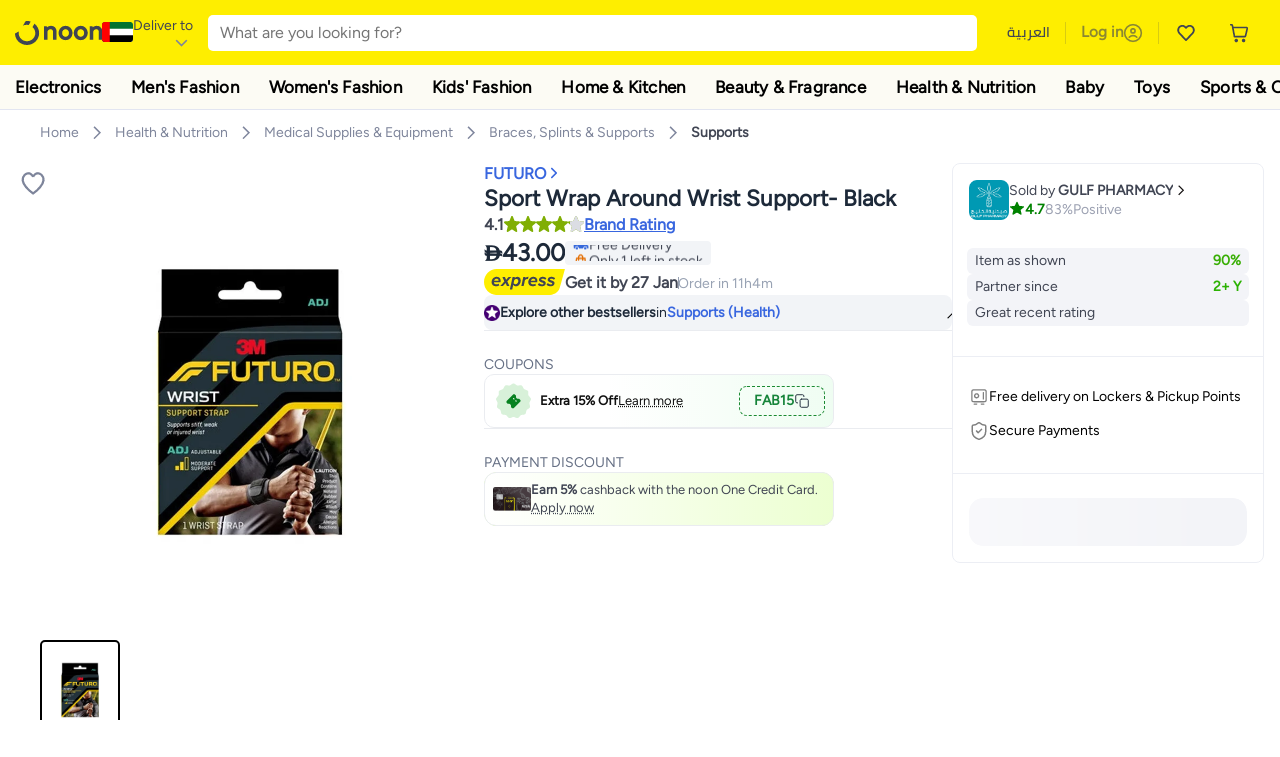

--- FILE ---
content_type: text/html; charset=utf-8
request_url: https://www.noon.com/uae-en/sport-wrap-around-wrist-support-black/Z4327F608C79538BB4020Z/p/?o=z4327f608c79538bb4020z-1
body_size: 61691
content:
<!DOCTYPE html><html lang="en-AE" dir="ltr" data-commit="29b63" data-version="4.1.48-recomendation-fix-cart"><head><meta charSet="utf-8"/><meta name="viewport" content="width=device-width, initial-scale=1"/><link rel="preload" as="image" href="https://f.nooncdn.com/s/app/com/common/images/flags/ae.svg"/><link rel="preload" as="image" href="https://f.nooncdn.com/s/app/com/noon/icons/down-chevron.svg"/><link rel="preload" href="https://f.nooncdn.com/s/app/com/noon/images/usp-icon-easy-retuns.svg" as="image"/><link rel="preload" href="https://f.nooncdn.com/s/app/com/noon/images/usp-icon-best-deals.svg" as="image"/><link rel="preload" href="https://f.nooncdn.com/s/app/com/noon/design-system/logos/noon-logo-en.svg" as="image"/><link rel="preload" as="image" href="https://f.nooncdn.com/s/app/com/noon/icons/magnifying-glass.svg"/><link rel="preload" as="image" href="https://f.nooncdn.com/s/app/com/noon/icons/wishlist-dark.svg"/><link rel="preload" href="https://f.nooncdn.com/s/app/com/noon/icons/cart_2.svg" as="image"/><link rel="preload" as="image" href="https://f.nooncdn.com/s/app/com/noon/design-system/simpleicons/chevron-left.svg"/><link rel="preload" as="image" href="https://f.nooncdn.com/s/app/com/noon/design-system/simpleicons/chevron-right.svg"/><link rel="stylesheet" href="https://z.nooncdn.com/s/app/2026/com/29b63086483363ea83418da42c05425aa27f69f2/bigalog/_next/_static/_next/static/chunks/0e71cff1e656e0e2.css" data-precedence="next"/><link rel="stylesheet" href="https://z.nooncdn.com/s/app/2026/com/29b63086483363ea83418da42c05425aa27f69f2/bigalog/_next/_static/_next/static/chunks/780de35baa090bc7.css" data-precedence="next"/><link rel="stylesheet" href="https://z.nooncdn.com/s/app/2026/com/29b63086483363ea83418da42c05425aa27f69f2/bigalog/_next/_static/_next/static/chunks/40cbdfb1b1092471.css" data-precedence="next"/><link rel="stylesheet" href="https://z.nooncdn.com/s/app/2026/com/29b63086483363ea83418da42c05425aa27f69f2/bigalog/_next/_static/_next/static/chunks/58bea161f933fe3b.css" data-precedence="next"/><link rel="stylesheet" href="https://z.nooncdn.com/s/app/2026/com/29b63086483363ea83418da42c05425aa27f69f2/bigalog/_next/_static/_next/static/chunks/a2d3cb6e2729aff2.css" data-precedence="next"/><link rel="stylesheet" href="https://z.nooncdn.com/s/app/2026/com/29b63086483363ea83418da42c05425aa27f69f2/bigalog/_next/_static/_next/static/chunks/1dd5b26f24617a2c.css" data-precedence="next"/><link rel="stylesheet" href="https://z.nooncdn.com/s/app/2026/com/29b63086483363ea83418da42c05425aa27f69f2/bigalog/_next/_static/_next/static/chunks/037c73e17218da78.css" data-precedence="next"/><link rel="stylesheet" href="https://z.nooncdn.com/s/app/2026/com/29b63086483363ea83418da42c05425aa27f69f2/bigalog/_next/_static/_next/static/chunks/9f5a33de4d1e3b44.css" data-precedence="next"/><link rel="stylesheet" href="https://z.nooncdn.com/s/app/2026/com/29b63086483363ea83418da42c05425aa27f69f2/bigalog/_next/_static/_next/static/chunks/2c0c4887365e18c8.css" data-precedence="next"/><link rel="stylesheet" href="https://z.nooncdn.com/s/app/2026/com/29b63086483363ea83418da42c05425aa27f69f2/bigalog/_next/_static/_next/static/chunks/8310a18a69a42794.css" data-precedence="next"/><link rel="stylesheet" href="https://z.nooncdn.com/s/app/2026/com/29b63086483363ea83418da42c05425aa27f69f2/bigalog/_next/_static/_next/static/chunks/8d12c50ad4104797.css" data-precedence="next"/><link rel="stylesheet" href="https://z.nooncdn.com/s/app/2026/com/29b63086483363ea83418da42c05425aa27f69f2/bigalog/_next/_static/_next/static/chunks/7f7424ce467a6589.css" data-precedence="next"/><link rel="stylesheet" href="https://z.nooncdn.com/s/app/2026/com/29b63086483363ea83418da42c05425aa27f69f2/bigalog/_next/_static/_next/static/chunks/1dc77690cfde18d8.css" data-precedence="next"/><link rel="stylesheet" href="https://z.nooncdn.com/s/app/2026/com/29b63086483363ea83418da42c05425aa27f69f2/bigalog/_next/_static/_next/static/chunks/11fc102daee35d87.css" data-precedence="next"/><link rel="stylesheet" href="https://z.nooncdn.com/s/app/2026/com/29b63086483363ea83418da42c05425aa27f69f2/bigalog/_next/_static/_next/static/chunks/b2b6ca3d237f0859.css" data-precedence="next"/><link rel="stylesheet" href="https://z.nooncdn.com/s/app/2026/com/29b63086483363ea83418da42c05425aa27f69f2/bigalog/_next/_static/_next/static/chunks/39f50bcf19a3709d.css" data-precedence="next"/><link rel="stylesheet" href="https://z.nooncdn.com/s/app/2026/com/29b63086483363ea83418da42c05425aa27f69f2/bigalog/_next/_static/_next/static/chunks/3bdb5ab3d70c480a.css" data-precedence="next"/><link rel="stylesheet" href="https://z.nooncdn.com/s/app/2026/com/29b63086483363ea83418da42c05425aa27f69f2/bigalog/_next/_static/_next/static/chunks/94fa8d1b049b3f62.css" data-precedence="next"/><link rel="stylesheet" href="https://z.nooncdn.com/s/app/2026/com/29b63086483363ea83418da42c05425aa27f69f2/bigalog/_next/_static/_next/static/chunks/af71eaec8ffba507.css" data-precedence="next"/><link rel="stylesheet" href="https://z.nooncdn.com/s/app/2026/com/29b63086483363ea83418da42c05425aa27f69f2/bigalog/_next/_static/_next/static/chunks/26d213b93a1e579b.css" data-precedence="next"/><link rel="stylesheet" href="https://z.nooncdn.com/s/app/2026/com/29b63086483363ea83418da42c05425aa27f69f2/bigalog/_next/_static/_next/static/chunks/143e1a7cbaafc03a.css" data-precedence="next"/><link rel="stylesheet" href="https://z.nooncdn.com/s/app/2026/com/29b63086483363ea83418da42c05425aa27f69f2/bigalog/_next/_static/_next/static/chunks/11899a10d49c3b66.css" data-precedence="next"/><link rel="stylesheet" href="https://z.nooncdn.com/s/app/2026/com/29b63086483363ea83418da42c05425aa27f69f2/bigalog/_next/_static/_next/static/chunks/3480b0d79b33a686.css" data-precedence="next"/><link rel="stylesheet" href="https://z.nooncdn.com/s/app/2026/com/29b63086483363ea83418da42c05425aa27f69f2/bigalog/_next/_static/_next/static/chunks/9a445b4013cb89d5.css" data-precedence="next"/><link rel="stylesheet" href="https://z.nooncdn.com/s/app/2026/com/29b63086483363ea83418da42c05425aa27f69f2/bigalog/_next/_static/_next/static/chunks/a8b6d763c6be55b0.css" data-precedence="next"/><link rel="stylesheet" href="https://z.nooncdn.com/s/app/2026/com/29b63086483363ea83418da42c05425aa27f69f2/bigalog/_next/_static/_next/static/chunks/08c2a5c03f64a925.css" data-precedence="next"/><link rel="stylesheet" href="https://z.nooncdn.com/s/app/2026/com/29b63086483363ea83418da42c05425aa27f69f2/bigalog/_next/_static/_next/static/chunks/7043c6c7cb20b825.css" data-precedence="next"/><link rel="stylesheet" href="https://z.nooncdn.com/s/app/2026/com/29b63086483363ea83418da42c05425aa27f69f2/bigalog/_next/_static/_next/static/chunks/97f093875e258db1.css" data-precedence="next"/><link rel="stylesheet" href="https://z.nooncdn.com/s/app/2026/com/29b63086483363ea83418da42c05425aa27f69f2/bigalog/_next/_static/_next/static/chunks/d3c4349c1ef8105a.css" data-precedence="next"/><link rel="stylesheet" href="https://z.nooncdn.com/s/app/2026/com/29b63086483363ea83418da42c05425aa27f69f2/bigalog/_next/_static/_next/static/chunks/3bc3d0f7ea809291.css" data-precedence="next"/><link rel="stylesheet" href="https://z.nooncdn.com/s/app/2026/com/29b63086483363ea83418da42c05425aa27f69f2/bigalog/_next/_static/_next/static/chunks/d0be3d8214ebb750.css" data-precedence="next"/><link rel="stylesheet" href="https://z.nooncdn.com/s/app/2026/com/29b63086483363ea83418da42c05425aa27f69f2/bigalog/_next/_static/_next/static/chunks/445685d3ff2b669c.css" data-precedence="next"/><link rel="stylesheet" href="https://z.nooncdn.com/s/app/2026/com/29b63086483363ea83418da42c05425aa27f69f2/bigalog/_next/_static/_next/static/chunks/23cde7c4006f438d.css" data-precedence="next"/><link rel="stylesheet" href="https://z.nooncdn.com/s/app/2026/com/29b63086483363ea83418da42c05425aa27f69f2/bigalog/_next/_static/_next/static/chunks/170758d2ac341e06.css" data-precedence="next"/><link rel="stylesheet" href="https://z.nooncdn.com/s/app/2026/com/29b63086483363ea83418da42c05425aa27f69f2/bigalog/_next/_static/_next/static/chunks/ecf5a9289a0e3f95.css" data-precedence="next"/><link rel="stylesheet" href="https://z.nooncdn.com/s/app/2026/com/29b63086483363ea83418da42c05425aa27f69f2/bigalog/_next/_static/_next/static/chunks/f090e0f7adf9cb18.css" data-precedence="next"/><link rel="stylesheet" href="https://z.nooncdn.com/s/app/2026/com/29b63086483363ea83418da42c05425aa27f69f2/bigalog/_next/_static/_next/static/chunks/9ee86a0ba5b2b75d.css" data-precedence="next"/><link rel="stylesheet" href="https://z.nooncdn.com/s/app/2026/com/29b63086483363ea83418da42c05425aa27f69f2/bigalog/_next/_static/_next/static/chunks/b4dffa99575250a9.css" data-precedence="next"/><link rel="stylesheet" href="https://z.nooncdn.com/s/app/2026/com/29b63086483363ea83418da42c05425aa27f69f2/bigalog/_next/_static/_next/static/chunks/abcc69cefa7aae11.css" data-precedence="next"/><link rel="stylesheet" href="https://z.nooncdn.com/s/app/2026/com/29b63086483363ea83418da42c05425aa27f69f2/bigalog/_next/_static/_next/static/chunks/cf732fb9d862031a.css" data-precedence="next"/><link rel="preload" as="script" fetchPriority="low" href="https://z.nooncdn.com/s/app/2026/com/29b63086483363ea83418da42c05425aa27f69f2/bigalog/_next/_static/_next/static/chunks/8d6cf7b680b1171e.js"/><script src="https://z.nooncdn.com/s/app/2026/com/29b63086483363ea83418da42c05425aa27f69f2/bigalog/_next/_static/_next/static/chunks/0893a276e6f03d96.js" async=""></script><script src="https://z.nooncdn.com/s/app/2026/com/29b63086483363ea83418da42c05425aa27f69f2/bigalog/_next/_static/_next/static/chunks/499c10c20ff98933.js" async=""></script><script src="https://z.nooncdn.com/s/app/2026/com/29b63086483363ea83418da42c05425aa27f69f2/bigalog/_next/_static/_next/static/chunks/a7d979f389123acc.js" async=""></script><script src="https://z.nooncdn.com/s/app/2026/com/29b63086483363ea83418da42c05425aa27f69f2/bigalog/_next/_static/_next/static/chunks/2334a0f0848b43fd.js" async=""></script><script src="https://z.nooncdn.com/s/app/2026/com/29b63086483363ea83418da42c05425aa27f69f2/bigalog/_next/_static/_next/static/chunks/turbopack-8b4cf16829fe7f6a.js" async=""></script><script src="https://z.nooncdn.com/s/app/2026/com/29b63086483363ea83418da42c05425aa27f69f2/bigalog/_next/_static/_next/static/chunks/bdbe4042e82bf0d3.js" async=""></script><script src="https://z.nooncdn.com/s/app/2026/com/29b63086483363ea83418da42c05425aa27f69f2/bigalog/_next/_static/_next/static/chunks/70454e21155bdce4.js" async=""></script><script src="https://z.nooncdn.com/s/app/2026/com/29b63086483363ea83418da42c05425aa27f69f2/bigalog/_next/_static/_next/static/chunks/9718de99cf209a29.js" async=""></script><script src="https://z.nooncdn.com/s/app/2026/com/29b63086483363ea83418da42c05425aa27f69f2/bigalog/_next/_static/_next/static/chunks/19b6d04fc003c99a.js" async=""></script><script src="https://z.nooncdn.com/s/app/2026/com/29b63086483363ea83418da42c05425aa27f69f2/bigalog/_next/_static/_next/static/chunks/156fd82c41ea80d7.js" async=""></script><script src="https://z.nooncdn.com/s/app/2026/com/29b63086483363ea83418da42c05425aa27f69f2/bigalog/_next/_static/_next/static/chunks/b4634f9095ad7684.js" async=""></script><script src="https://z.nooncdn.com/s/app/2026/com/29b63086483363ea83418da42c05425aa27f69f2/bigalog/_next/_static/_next/static/chunks/7cc47069a875f8de.js" async=""></script><script src="https://z.nooncdn.com/s/app/2026/com/29b63086483363ea83418da42c05425aa27f69f2/bigalog/_next/_static/_next/static/chunks/bcde35435a78d030.js" async=""></script><script src="https://z.nooncdn.com/s/app/2026/com/29b63086483363ea83418da42c05425aa27f69f2/bigalog/_next/_static/_next/static/chunks/6af74e58b43bfb9b.js" async=""></script><script src="https://z.nooncdn.com/s/app/2026/com/29b63086483363ea83418da42c05425aa27f69f2/bigalog/_next/_static/_next/static/chunks/59df8cbe969527dd.js" async=""></script><script src="https://z.nooncdn.com/s/app/2026/com/29b63086483363ea83418da42c05425aa27f69f2/bigalog/_next/_static/_next/static/chunks/72e8374db8a0b6ba.js" async=""></script><script src="https://z.nooncdn.com/s/app/2026/com/29b63086483363ea83418da42c05425aa27f69f2/bigalog/_next/_static/_next/static/chunks/1a485319f9b13330.js" async=""></script><script src="https://z.nooncdn.com/s/app/2026/com/29b63086483363ea83418da42c05425aa27f69f2/bigalog/_next/_static/_next/static/chunks/78fb505c240e4600.js" async=""></script><script src="https://z.nooncdn.com/s/app/2026/com/29b63086483363ea83418da42c05425aa27f69f2/bigalog/_next/_static/_next/static/chunks/3023fc9cb702ce53.js" async=""></script><script src="https://z.nooncdn.com/s/app/2026/com/29b63086483363ea83418da42c05425aa27f69f2/bigalog/_next/_static/_next/static/chunks/9a05df3ec9ae65f2.js" async=""></script><script src="https://z.nooncdn.com/s/app/2026/com/29b63086483363ea83418da42c05425aa27f69f2/bigalog/_next/_static/_next/static/chunks/bff5df064d2688ea.js" async=""></script><script src="https://z.nooncdn.com/s/app/2026/com/29b63086483363ea83418da42c05425aa27f69f2/bigalog/_next/_static/_next/static/chunks/944ab47697f7aa4e.js" async=""></script><script src="https://z.nooncdn.com/s/app/2026/com/29b63086483363ea83418da42c05425aa27f69f2/bigalog/_next/_static/_next/static/chunks/905d2b63d2c0f517.js" async=""></script><script src="https://z.nooncdn.com/s/app/2026/com/29b63086483363ea83418da42c05425aa27f69f2/bigalog/_next/_static/_next/static/chunks/aa43f9d5a8728c9a.js" async=""></script><script src="https://z.nooncdn.com/s/app/2026/com/29b63086483363ea83418da42c05425aa27f69f2/bigalog/_next/_static/_next/static/chunks/5896d5bf112c8c8a.js" async=""></script><script src="https://z.nooncdn.com/s/app/2026/com/29b63086483363ea83418da42c05425aa27f69f2/bigalog/_next/_static/_next/static/chunks/660b357ccfa92317.js" async=""></script><script src="https://z.nooncdn.com/s/app/2026/com/29b63086483363ea83418da42c05425aa27f69f2/bigalog/_next/_static/_next/static/chunks/1428ac38e84f73d2.js" async=""></script><script src="https://z.nooncdn.com/s/app/2026/com/29b63086483363ea83418da42c05425aa27f69f2/bigalog/_next/_static/_next/static/chunks/9b058fd4fbed6a04.js" async=""></script><script src="https://z.nooncdn.com/s/app/2026/com/29b63086483363ea83418da42c05425aa27f69f2/bigalog/_next/_static/_next/static/chunks/e1a0a7c7d862fdc6.js" async=""></script><script src="https://z.nooncdn.com/s/app/2026/com/29b63086483363ea83418da42c05425aa27f69f2/bigalog/_next/_static/_next/static/chunks/618ce7f44945f831.js" async=""></script><script src="https://z.nooncdn.com/s/app/2026/com/29b63086483363ea83418da42c05425aa27f69f2/bigalog/_next/_static/_next/static/chunks/c86d792f72d23fbc.js" async=""></script><script src="https://z.nooncdn.com/s/app/2026/com/29b63086483363ea83418da42c05425aa27f69f2/bigalog/_next/_static/_next/static/chunks/d5173b8371c99ef4.js" async=""></script><script src="https://z.nooncdn.com/s/app/2026/com/29b63086483363ea83418da42c05425aa27f69f2/bigalog/_next/_static/_next/static/chunks/c5fd67a5cec3d4f0.js" async=""></script><script src="https://z.nooncdn.com/s/app/2026/com/29b63086483363ea83418da42c05425aa27f69f2/bigalog/_next/_static/_next/static/chunks/d7701c29cd00cfc6.js" async=""></script><script src="https://z.nooncdn.com/s/app/2026/com/29b63086483363ea83418da42c05425aa27f69f2/bigalog/_next/_static/_next/static/chunks/9f0a437cedf78e88.js" async=""></script><script src="https://z.nooncdn.com/s/app/2026/com/29b63086483363ea83418da42c05425aa27f69f2/bigalog/_next/_static/_next/static/chunks/4d252308c9b99f09.js" async=""></script><script src="https://z.nooncdn.com/s/app/2026/com/29b63086483363ea83418da42c05425aa27f69f2/bigalog/_next/_static/_next/static/chunks/2dc5d3fc79a282ae.js" async=""></script><script src="https://z.nooncdn.com/s/app/2026/com/29b63086483363ea83418da42c05425aa27f69f2/bigalog/_next/_static/_next/static/chunks/1e47e672cdbc644d.js" async=""></script><script src="https://z.nooncdn.com/s/app/2026/com/29b63086483363ea83418da42c05425aa27f69f2/bigalog/_next/_static/_next/static/chunks/64861060ae43ac71.js" async=""></script><script src="https://z.nooncdn.com/s/app/2026/com/29b63086483363ea83418da42c05425aa27f69f2/bigalog/_next/_static/_next/static/chunks/487b41482948e965.js" async=""></script><script src="https://z.nooncdn.com/s/app/2026/com/29b63086483363ea83418da42c05425aa27f69f2/bigalog/_next/_static/_next/static/chunks/4873a9449446e1dd.js" async=""></script><script src="https://z.nooncdn.com/s/app/2026/com/29b63086483363ea83418da42c05425aa27f69f2/bigalog/_next/_static/_next/static/chunks/08c0ab0eb3568623.js" async=""></script><script src="https://z.nooncdn.com/s/app/2026/com/29b63086483363ea83418da42c05425aa27f69f2/bigalog/_next/_static/_next/static/chunks/af5b127bffc0a4f2.js" async=""></script><script src="https://z.nooncdn.com/s/app/2026/com/29b63086483363ea83418da42c05425aa27f69f2/bigalog/_next/_static/_next/static/chunks/7bbbc62cb20327ff.js" async=""></script><script src="https://z.nooncdn.com/s/app/2026/com/29b63086483363ea83418da42c05425aa27f69f2/bigalog/_next/_static/_next/static/chunks/c35f7893f521e5c1.js" async=""></script><script src="https://z.nooncdn.com/s/app/2026/com/29b63086483363ea83418da42c05425aa27f69f2/bigalog/_next/_static/_next/static/chunks/ec4c1fe984f729cb.js" async=""></script><script src="https://z.nooncdn.com/s/app/2026/com/29b63086483363ea83418da42c05425aa27f69f2/bigalog/_next/_static/_next/static/chunks/c16050e860232f0a.js" async=""></script><script src="https://z.nooncdn.com/s/app/2026/com/29b63086483363ea83418da42c05425aa27f69f2/bigalog/_next/_static/_next/static/chunks/cb593a9d19b410c5.js" async=""></script><link rel="preload" href="https://f.nooncdn.com/s/app/com/noon/images/support-help-center.svg" as="image"/><link rel="preload" href="https://f.nooncdn.com/s/app/com/noon/images/support-email.svg" as="image"/><link rel="preload" href="https://f.nooncdn.com/s/app/com/noon/images/social-media-footer-facebook.svg" as="image"/><link rel="preload" href="https://f.nooncdn.com/s/app/com/noon/images/social-media-footer-x-v2.svg" as="image"/><link rel="preload" href="https://f.nooncdn.com/s/app/com/noon/images/social-media-footer-instagram.svg" as="image"/><link rel="preload" href="https://f.nooncdn.com/s/app/com/noon/images/social-media-footer-linkedIn.svg" as="image"/><link rel="preload" href="https://f.nooncdn.com/s/app/com/noon/icons/user-circle.svg" as="image"/><link rel="preload" as="image" href="https://f.nooncdn.com/s/app/com/noon/images/media-placeholder.svg"/><link rel="preload" as="image" href="https://f.nooncdn.com/p/pzsku/Z4327F608C79538BB4020Z/45/_/1696495560/15518373-ea9d-4b66-9f3b-f13d014a7eb0.jpg?width=800"/><link rel="preload" as="image" href="https://f.nooncdn.com/s/app/com/noon/icons/left-chevron-white.svg"/><link rel="preload" as="image" href="https://f.nooncdn.com/s/app/com/noon/icons/right-chevron-white.svg"/><link rel="preload" as="image" href="https://f.nooncdn.com/p/pzsku/Z4327F608C79538BB4020Z/45/_/1696495560/15518373-ea9d-4b66-9f3b-f13d014a7eb0.jpg?width=320"/><link rel="preload" as="image" href="https://f.nooncdn.com/s/app/com/noon/icons/magnify-zoom-mono-icon.svg"/><link rel="preload" as="image" href="https://f.nooncdn.com/s/app/com/noon/icons/chevron-blue-right.svg"/><link rel="preload" as="image" href="https://f.nooncdn.com/s/app/com/noon/design-system/simpleicons/star-filled-v2.svg"/><link rel="preload" as="image" href="https://f.nooncdn.com/mpcms/EN0001/assets/77701d64-1162-4836-93f9-584b39add4fd.png"/><link rel="preload" as="image" href="https://f.nooncdn.com/mpcms/EN0001/assets/80299f90-dd89-4c69-a3d3-19c884d5fc05.png"/><link rel="preload" as="image" href="https://f.nooncdn.com/s/app/com/noon/images/fulfilment_express_v3-en.svg"/><link rel="preload" as="image" href="https://f.nooncdn.com/mpcms/EN0001/assets/f7013d8c-e4ef-4ebe-92d4-a36f4f20f0f0.png"/><link rel="preload" as="image" href="https://f.nooncdn.com/s/app/com/noon/icons/new-coupon.svg"/><link rel="preload" as="image" href="https://f.nooncdn.com/s/app/com/noon/icons/coupon-copy.svg"/><link rel="preload" as="image" href="https://f.nooncdn.com/mpcms/EN0001/assets/bf9df54f-4cc8-47b9-8d92-3c6ea5e22087.png"/><link rel="preload" as="image" href="https://f.nooncdn.com/s/app/com/noon/icons/locker-delivery-mono-icon.svg"/><link rel="preload" as="image" href="https://f.nooncdn.com/s/app/com/noon/icons/payment-shield-mono-icon.svg"/><link rel="preload" as="image" href="https://f.nooncdn.com/s/app/com/noon/icons/minus-white.svg"/><link rel="preload" as="image" href="https://f.nooncdn.com/s/app/com/noon/icons/plus-white.svg"/><link rel="preload" as="image" href="https://f.nooncdn.com/s/app/com/noon/icons/arrow-up-white.svg"/><meta name="theme-color" content="#feee00"/><link rel="icon" type="image/x-icon" href="https://f.nooncdn.com/s/app/com/noon/icons/favicon_v4/favicon.ico"/><link rel="apple-touch-icon" sizes="180x180" href="https://f.nooncdn.com/s/app/com/noon/icons/favicon_v4/apple-touch-icon.png"/><link rel="icon" type="image/png" sizes="32x32" href="https://f.nooncdn.com/s/app/com/noon/icons/favicon_v4/favicon-32x32.png"/><link rel="icon" type="image/png" sizes="16x16" href="https://f.nooncdn.com/s/app/com/noon/icons/favicon_v4/favicon-16x16.png"/><link rel="canonical" href="https://www.noon.com/uae-en/sport-wrap-around-wrist-support-black/Z4327F608C79538BB4020Z/p/"/><link rel="alternate" hrefLang="en-AE" href="https://www.noon.com/uae-en/sport-wrap-around-wrist-support-black/Z4327F608C79538BB4020Z/p/"/><link rel="alternate" hrefLang="ar-AE" href="https://www.noon.com/uae-ar/sport-wrap-around-wrist-support-black/Z4327F608C79538BB4020Z/p/"/><link rel="alternate" hrefLang="en-SA" href="https://www.noon.com/saudi-en/sport-wrap-around-wrist-support-black/Z4327F608C79538BB4020Z/p/"/><link rel="alternate" hrefLang="ar-SA" href="https://www.noon.com/saudi-ar/sport-wrap-around-wrist-support-black/Z4327F608C79538BB4020Z/p/"/><link rel="alternate" hrefLang="en-EG" href="https://www.noon.com/egypt-en/sport-wrap-around-wrist-support-black/Z4327F608C79538BB4020Z/p/"/><link rel="alternate" hrefLang="ar-EG" href="https://www.noon.com/egypt-ar/sport-wrap-around-wrist-support-black/Z4327F608C79538BB4020Z/p/"/><link rel="alternate" hrefLang="en-KW" href="https://www.noon.com/kuwait-en/sport-wrap-around-wrist-support-black/Z4327F608C79538BB4020Z/p/"/><link rel="alternate" hrefLang="ar-KW" href="https://www.noon.com/kuwait-ar/sport-wrap-around-wrist-support-black/Z4327F608C79538BB4020Z/p/"/><link rel="alternate" hrefLang="en-BH" href="https://www.noon.com/bahrain-en/sport-wrap-around-wrist-support-black/Z4327F608C79538BB4020Z/p/"/><link rel="alternate" hrefLang="ar-BH" href="https://www.noon.com/bahrain-ar/sport-wrap-around-wrist-support-black/Z4327F608C79538BB4020Z/p/"/><link rel="alternate" hrefLang="en-QA" href="https://www.noon.com/qatar-en/sport-wrap-around-wrist-support-black/Z4327F608C79538BB4020Z/p/"/><link rel="alternate" hrefLang="ar-QA" href="https://www.noon.com/qatar-ar/sport-wrap-around-wrist-support-black/Z4327F608C79538BB4020Z/p/"/><link rel="alternate" hrefLang="en-OM" href="https://www.noon.com/oman-en/sport-wrap-around-wrist-support-black/Z4327F608C79538BB4020Z/p/"/><link rel="alternate" hrefLang="ar-OM" href="https://www.noon.com/oman-ar/sport-wrap-around-wrist-support-black/Z4327F608C79538BB4020Z/p/"/><title>FUTURO Sport Wrap Around Wrist Support- Black | Best Price UAE | Dubai, Abu Dhabi</title><meta name="description" content="Online shopping for FUTURO. Trusted Shipping to Dubai, Abu Dhabi and all UAE ✓ Great Prices ✓ Secure Shopping ✓ 100% Contactless ✓ Easy Free Returns ✓ Cash on Delivery. Shop Now"/><meta name="application-name" content="noon.com"/><meta name="author" content="noon.com"/><meta name="keywords" content="futuro,sport,wrap,around,wrist,support,black,uae,dubai,abu,dhabi"/><meta name="publisher" content="https://www.noon.com/uae-en"/><meta name="robots" content="index,follow"/><meta property="og:title" content="FUTURO Sport Wrap Around Wrist Support- Black | Best Price UAE | Dubai, Abu Dhabi"/><meta property="og:description" content="Online shopping for FUTURO. Trusted Shipping to Dubai, Abu Dhabi and all UAE ✓ Great Prices ✓ Secure Shopping ✓ 100% Contactless ✓ Easy Free Returns ✓ Cash on Delivery. Shop Now"/><meta property="og:url" content="https://www.noon.com/uae-en/"/><meta property="og:site_name" content="noon.com"/><meta property="og:locale" content="en_ae"/><meta property="og:image" content="https://f.nooncdn.com/p/pzsku/Z4327F608C79538BB4020Z/45/_/1696495560/15518373-ea9d-4b66-9f3b-f13d014a7eb0.jpg?width=1200"/><meta property="og:image:width" content="1200"/><meta property="og:image:height" content="628"/><meta property="og:type" content="website"/><meta name="twitter:card" content="summary_large_image"/><meta name="twitter:site" content="@noon"/><meta name="twitter:creator" content="@noon"/><meta name="twitter:title" content="FUTURO Sport Wrap Around Wrist Support- Black | Best Price UAE | Dubai, Abu Dhabi"/><meta name="twitter:description" content="Online shopping for FUTURO. Trusted Shipping to Dubai, Abu Dhabi and all UAE ✓ Great Prices ✓ Secure Shopping ✓ 100% Contactless ✓ Easy Free Returns ✓ Cash on Delivery. Shop Now"/><meta name="twitter:image" content="https://f.nooncdn.com/p/pzsku/Z4327F608C79538BB4020Z/45/_/1696495560/15518373-ea9d-4b66-9f3b-f13d014a7eb0.jpg?width=1200"/><meta name="twitter:image:width" content="1200"/><meta name="twitter:image:height" content="628"/><script>(self.__next_s=self.__next_s||[]).push([0,{"type":"application/ld+json","children":"{\"@context\":\"https://schema.org\",\"@type\":\"Organization\",\"name\":\"noon\",\"url\":\"https://www.noon.com/uae-en\",\"logo\":\"https://f.nooncdn.com/s/app/com/noon/images/opengraph/common.png\",\"publisher\":{\"@type\":\"Organization\",\"name\":\"noon\"}}","id":"base-schema-0"}])</script><script>(self.__next_s=self.__next_s||[]).push([0,{"type":"application/ld+json","children":"{\"@context\":\"https://schema.org\",\"@type\":\"WebSite\",\"name\":\"noon\",\"url\":\"https://www.noon.com/uae-en\",\"potentialAction\":{\"@type\":\"SearchAction\",\"target\":\"https://www.noon.com/uae-en/search?q={search_term_string}\",\"query-input\":\"required name=search_term_string\"}}","id":"base-schema-1"}])</script><script>(self.__next_s=self.__next_s||[]).push([0,{"type":"application/ld+json","children":"{\"@context\":\"https://schema.org\",\"@type\":\"LocalBusiness\",\"name\":\"noon\",\"description\":\"noon is an e-commerce shopping website founded in 2016, owned by the Saudi Public Investment Fund, Emirati businessman Mohamed Alabbar, and other investors.\",\"url\":\"https://www.noon.com/uae-en\",\"telephone\":\"+971551972585\",\"address\":{\"@type\":\"PostalAddress\",\"streetAddress\":\"Boulevard Plaza Tower 2, Sheikh Mohammed bin Rashid Boulevard\",\"addressLocality\":\"Dubai\",\"addressRegion\":\"Dubai\",\"postalCode\":\"454602\",\"addressCountry\":\"AE\"},\"geo\":{\"@type\":\"GeoCoordinates\",\"latitude\":\"25.199913147732847\",\"longitude\":\"55.27387149666113\"},\"image\":\"https://f.nooncdn.com/s/app/com/noon/images/opengraph/common.png\",\"openingHoursSpecification\":[{\"@type\":\"OpeningHoursSpecification\",\"opens\":\"09:00\",\"closes\":\"17:00\",\"dayOfWeek\":[\"Monday\",\"Tuesday\",\"Wednesday\",\"Thursday\",\"Friday\"]}],\"priceRange\":\"$ - $$$\"}","id":"base-schema-2"}])</script><script>(self.__next_s=self.__next_s||[]).push([0,{"type":"application/ld+json","children":"{\"@context\":\"https://schema.org\",\"@type\":\"SocialProfile\",\"name\":\"noon\",\"url\":\"https://www.noon.com/uae-en\",\"sameAs\":[\"https://www.facebook.com/noon\",\"https://twitter.com/noon\",\"https://www.instagram.com/noon\",\"https://www.linkedin.com/company/noon\"]}","id":"base-schema-3"}])</script><script>(self.__next_s=self.__next_s||[]).push([0,{"type":"application/ld+json","children":"{\"@context\":\"https://schema.org\",\"@type\":\"ContactPoint\",\"telephone\":\"+971551972585\",\"contactType\":\"Customer Service\",\"areaServed\":\"AE, SA, EG, KW, OM, QA, BH\",\"availableLanguage\":[\"English\",\"Arabic\"]}","id":"base-schema-4"}])</script><script src="https://z.nooncdn.com/s/app/2026/com/29b63086483363ea83418da42c05425aa27f69f2/bigalog/_next/_static/_next/static/chunks/a6dad97d9634a72d.js" noModule=""></script>
<script>(window.BOOMR_mq=window.BOOMR_mq||[]).push(["addVar",{"rua.upush":"false","rua.cpush":"true","rua.upre":"false","rua.cpre":"true","rua.uprl":"false","rua.cprl":"false","rua.cprf":"false","rua.trans":"SJ-15b4f0c7-96ff-4517-842f-156b699839ee","rua.cook":"false","rua.ims":"false","rua.ufprl":"false","rua.cfprl":"false","rua.isuxp":"false","rua.texp":"norulematch","rua.ceh":"false","rua.ueh":"false","rua.ieh.st":"0"}]);</script>
                              <script>!function(a){var e="https://s.go-mpulse.net/boomerang/",t="addEventListener";if("False"=="True")a.BOOMR_config=a.BOOMR_config||{},a.BOOMR_config.PageParams=a.BOOMR_config.PageParams||{},a.BOOMR_config.PageParams.pci=!0,e="https://s2.go-mpulse.net/boomerang/";if(window.BOOMR_API_key="BBMXM-YSEHP-8STBQ-XZXNZ-PUT3F",function(){function n(e){a.BOOMR_onload=e&&e.timeStamp||(new Date).getTime()}if(!a.BOOMR||!a.BOOMR.version&&!a.BOOMR.snippetExecuted){a.BOOMR=a.BOOMR||{},a.BOOMR.snippetExecuted=!0;var i,_,o,r=document.createElement("iframe");if(a[t])a[t]("load",n,!1);else if(a.attachEvent)a.attachEvent("onload",n);r.src="javascript:void(0)",r.title="",r.role="presentation",(r.frameElement||r).style.cssText="width:0;height:0;border:0;display:none;",o=document.getElementsByTagName("script")[0],o.parentNode.insertBefore(r,o);try{_=r.contentWindow.document}catch(O){i=document.domain,r.src="javascript:var d=document.open();d.domain='"+i+"';void(0);",_=r.contentWindow.document}_.open()._l=function(){var a=this.createElement("script");if(i)this.domain=i;a.id="boomr-if-as",a.src=e+"BBMXM-YSEHP-8STBQ-XZXNZ-PUT3F",BOOMR_lstart=(new Date).getTime(),this.body.appendChild(a)},_.write("<bo"+'dy onload="document._l();">'),_.close()}}(),"".length>0)if(a&&"performance"in a&&a.performance&&"function"==typeof a.performance.setResourceTimingBufferSize)a.performance.setResourceTimingBufferSize();!function(){if(BOOMR=a.BOOMR||{},BOOMR.plugins=BOOMR.plugins||{},!BOOMR.plugins.AK){var e="true"=="true"?1:0,t="",n="clmpvdyx2w5m42lwoulq-f-893c35fed-clientnsv4-s.akamaihd.net",i="false"=="true"?2:1,_={"ak.v":"39","ak.cp":"652853","ak.ai":parseInt("425089",10),"ak.ol":"0","ak.cr":11,"ak.ipv":4,"ak.proto":"h2","ak.rid":"bdffa009","ak.r":51095,"ak.a2":e,"ak.m":"","ak.n":"essl","ak.bpcip":"18.216.250.0","ak.cport":39958,"ak.gh":"23.215.214.233","ak.quicv":"","ak.tlsv":"tls1.3","ak.0rtt":"","ak.0rtt.ed":"","ak.csrc":"-","ak.acc":"","ak.t":"1769370903","ak.ak":"hOBiQwZUYzCg5VSAfCLimQ==Z+OdO7TKU/8Sie2GnNduuHHB+O6DR6xqZRO9Fe3ByWMfGrFq2taqwXw4zgZkxTW/jBV1XyiF/+/s3+HoohnVXZA4BfAtrMoUTeGYzT73fKH7lMB6d5LNYjDxbMABo5RzxZsKvQUmBAOWLp+HezO/[base64]/yo4nix3aIllYlGeKn6WIezLlSY=","ak.pv":"158","ak.dpoabenc":"","ak.tf":i};if(""!==t)_["ak.ruds"]=t;var o={i:!1,av:function(e){var t="http.initiator";if(e&&(!e[t]||"spa_hard"===e[t]))_["ak.feo"]=void 0!==a.aFeoApplied?1:0,BOOMR.addVar(_)},rv:function(){var a=["ak.bpcip","ak.cport","ak.cr","ak.csrc","ak.gh","ak.ipv","ak.m","ak.n","ak.ol","ak.proto","ak.quicv","ak.tlsv","ak.0rtt","ak.0rtt.ed","ak.r","ak.acc","ak.t","ak.tf"];BOOMR.removeVar(a)}};BOOMR.plugins.AK={akVars:_,akDNSPreFetchDomain:n,init:function(){if(!o.i){var a=BOOMR.subscribe;a("before_beacon",o.av,null,null),a("onbeacon",o.rv,null,null),o.i=!0}return this},is_complete:function(){return!0}}}}()}(window);</script></head><body><div hidden=""><!--$--><!--/$--></div><section aria-label="Notifications alt+T" tabindex="-1" aria-live="polite" aria-relevant="additions text" aria-atomic="false"></section><!--$--><!--/$--><!--$--><!--/$--><div id="default-header-desktop" class="HeaderDesktop-module-scss-module__IMK4bG__headerWrapper"><div class="hideForDesktop"><div class="SupportBar-module-scss-module__sLi7NG__supportBarWrapper"><div class="siteWidthContainer SupportBar-module-scss-module__sLi7NG__supportBarInnerCtr"><div class="SupportBar-module-scss-module__sLi7NG__localeSettings"><button class="LanguageSelector-module-scss-module__nhnEqW__option" data-qa="lnk_languageSelector_supportbar">العربية</button><div class="DeliveryLocationSelector-module-scss-module__hgotlq__wrapper" data-qa="support-country-select"><button class="DeliveryLocationSelector-module-scss-module__hgotlq__container"><img class="DeliveryLocationSelector-module-scss-module__hgotlq__flagIcon" src="https://f.nooncdn.com/s/app/com/common/images/flags/ae.svg" alt="country-ae"/><span class="DeliveryLocationSelector-module-scss-module__hgotlq__addressContainer"><span class="DeliveryLocationSelector-module-scss-module__hgotlq__label">Deliver to</span><div class="DeliveryLocationSelector-module-scss-module__hgotlq__defaultAddress"><span class="DeliveryLocationSelector-module-scss-module__hgotlq__longText"></span><img class="DeliveryLocationSelector-module-scss-module__hgotlq__chevronDown" src="https://f.nooncdn.com/s/app/com/noon/icons/down-chevron.svg" width="15" height="15" alt="chevronDown" style="width:15px;height:15px" loading="eager"/></div></span></button></div></div><ul class="SupportBar-module-scss-module__sLi7NG__usps"><li class="SupportBar-module-scss-module__sLi7NG__uspsItem"><img src="https://f.nooncdn.com/s/app/com/noon/images/usp-icon-easy-retuns.svg" alt="usp_easy_retuns" loading="eager"/><span class="SupportBar-module-scss-module__sLi7NG__uspsText" data-qa="lbl_UspFreeReturns">Free &amp; Easy Returns</span></li><li class="SupportBar-module-scss-module__sLi7NG__uspsItem"><img src="https://f.nooncdn.com/s/app/com/noon/images/usp-icon-best-deals.svg" alt="usp_best_deals" loading="eager"/><span class="SupportBar-module-scss-module__sLi7NG__uspsText" data-qa="lbl_UspBestDeals">Best Deals</span></li></ul></div></div></div><header class="HeaderDesktop-module-scss-module__IMK4bG__headerContainer"><div class="siteWidthContainer HeaderDesktop-module-scss-module__IMK4bG__headerInnerCtr"><a id="btn_logo" data-qa="header-noon-logo" href="/uae-en/"><img class="NoonLogo-module-scss-module__Rf_32W__logo" src="https://f.nooncdn.com/s/app/com/noon/design-system/logos/noon-logo-en.svg" alt="noon" loading="eager"/></a><div class="HeaderDesktop-module-scss-module__IMK4bG__localeSettings"><div class="DeliveryLocationSelector-module-scss-module__hgotlq__wrapper" data-qa="country-select"><button class="DeliveryLocationSelector-module-scss-module__hgotlq__container"><img class="DeliveryLocationSelector-module-scss-module__hgotlq__flagIcon" src="https://f.nooncdn.com/s/app/com/common/images/flags/ae.svg" alt="country-ae"/><span class="DeliveryLocationSelector-module-scss-module__hgotlq__addressContainer"><span class="DeliveryLocationSelector-module-scss-module__hgotlq__label">Deliver to</span><div class="DeliveryLocationSelector-module-scss-module__hgotlq__defaultAddress"><span class="DeliveryLocationSelector-module-scss-module__hgotlq__longText"></span><img class="DeliveryLocationSelector-module-scss-module__hgotlq__chevronDown" src="https://f.nooncdn.com/s/app/com/noon/icons/down-chevron.svg" width="15" height="15" alt="chevronDown" style="width:15px;height:15px" loading="eager"/></div></span></button></div></div><div class="DesktopSiteSearch-module-scss-module__iFWgqW__wrapper HeaderDesktop-module-scss-module__IMK4bG__searchWrapper"><div class="DesktopInput-module-scss-module__WWfhAW__inputWrapper"><div class="DesktopInput-module-scss-module__WWfhAW__iconWrapper DesktopInput-module-scss-module__WWfhAW__searchIcon DesktopInput-module-scss-module__WWfhAW__searchIconHidden"><img src="https://f.nooncdn.com/s/app/com/noon/icons/magnifying-glass.svg" alt="search" width="24" height="24" style="width:24;height:24" loading="eager"/></div><input id="search-input" class="DesktopInput-module-scss-module__WWfhAW__searchInput" placeholder="What are you looking for?" autoComplete="off" name="site-search" value=""/><div class="DesktopInput-module-scss-module__WWfhAW__iconWrapper"></div></div><div class="DesktopSiteSearch-module-scss-module__iFWgqW__suggestions"></div></div><div class="showForDesktop"><div class="HeaderDesktop-module-scss-module__IMK4bG__languageSelectorCtr"><button class="LanguageSelector-module-scss-module__nhnEqW__option" data-qa="lnk_languageSelector_header-desktop">العربية</button></div></div><span class="HeaderDesktop-module-scss-module__IMK4bG__separator"></span><div class="UserMenu-module-scss-module__kzJHyW__container"><button disabled="" type="button" aria-busy="true" class="UserMenu-module-scss-module__kzJHyW__trigger UserMenu-module-scss-module__kzJHyW__triggerLoadDisabled"><span class="UserMenuTrigger-module-scss-module__qt_XKW__userText">Log in</span><img src="https://f.nooncdn.com/s/app/com/noon/icons/user-circle.svg" alt="Open Login Modal" width="20" height="20" style="width:20px;height:20px" loading="eager"/></button></div><span class="HeaderDesktop-module-scss-module__IMK4bG__separator"></span><a class="WishlistLink-module-scss-module__5xTplq__wishlistLink" data-qa="btn_wishlistLink-Header-Desktop" href="/uae-en/wishlist/"><div class="WishlistLink-module-scss-module__5xTplq__iconContainer"><img alt="wishlist" src="https://f.nooncdn.com/s/app/com/noon/icons/wishlist-dark.svg" width="24px" height="24px" style="width:24px;height:24px" loading="eager"/></div></a><a class="CartLink-module-scss-module__9FsFlW__cartLink" data-qa="btn_cartLink-Header-Desktop" href="/uae-en/cart/"><div class="CartLink-module-scss-module__9FsFlW__iconContainer"><img alt="cart" src="https://f.nooncdn.com/s/app/com/noon/icons/cart_2.svg" width="22px" height="22px" style="width:22px;height:22px" loading="eager"/></div></a></div></header><div class="SiteNavigation-module-scss-module__yCFKHW__container"><div class="SiteNavigationClient-module-scss-module__4jdJkG__wrapper" style="--transition-duration:300ms"><div class="siteWidthContainer SiteNavigation-module-scss-module__yCFKHW__content"><div class="NavigationScrollHandler-module-scss-module__0FQznW__wrapper"><div class="NavigationScrollHandler-module-scss-module__0FQznW__buttonWrapper"><button class="NavigationScrollHandler-module-scss-module__0FQznW__chevronWrapper NavigationScrollHandler-module-scss-module__0FQznW__chevronLeft"><img alt="chevronLeft" class="Icon-module-scss-module__HDcGfa__icon Icon-module-scss-module__HDcGfa__noonBlack Icon-module-scss-module__HDcGfa__flipped" color="noonBlack" height="24px" src="https://f.nooncdn.com/s/app/com/noon/design-system/simpleicons/chevron-left.svg" width="24px"/></button></div><div class="NavigationScrollHandler-module-scss-module__0FQznW__content"><ul class="MainCategories-module-scss-module__OBdwmW__wrapper"><li class="MainCategories-module-scss-module__OBdwmW__categoryItem HeaderDesktop-module-scss-module__IMK4bG__scrimHandlerClass" data-qa="btn_main_menu_Electronics"><a href="/uae-en/electronics/"><span style="color:#000">Electronics</span></a><div class="MainCategories-module-scss-module__OBdwmW__mainCategoryMenu"><div class="MainCategories-module-scss-module__OBdwmW__gridWrapper"><div class="MainCategories-module-scss-module__OBdwmW__gridCats"><ul><li><div class="MainCategories-module-scss-module__OBdwmW__mainLink" style="--main-link-color:#000"><a href="/uae-en/mobiles/">Mobiles &amp; Accessories</a></div><ul class="MainCategories-module-scss-module__OBdwmW__links"><li><a href="/uae-en/samsung-galaxy-ai/">Galaxy AI</a></li><li><a href="/uae-en/apple-iphone-17-series/">iPhone 17 Series</a></li><li><a href="/uae-en/premium-android-smartphones/?sort[by]=popularity&amp;sort[dir]=desc">Premium Androids</a></li><li><a href="/uae-en/tablets/">Tablets</a></li><li><a href="/uae-en/audio-store/">Headsets &amp; Speakers</a></li><li><a href="/uae-en/wearables-store/">Wearables</a></li><li><a href="/uae-en/electronics-and-mobiles/mobiles-and-accessories/accessories-16176/power-banks/?sort[by]=popularity&amp;sort[dir]=desc">Power Banks</a></li><li><a href="/uae-en/electronics-and-mobiles/mobiles-and-accessories/accessories-16176/chargers-17982/?sort[by]=popularity&amp;sort[dir]=desc">Chargers</a></li></ul></li><li><div class="MainCategories-module-scss-module__OBdwmW__mainLink" style="--main-link-color:#000"><a href="/uae-en/apple-iphone-17-series/">iPhone 17 Series</a></div><ul class="MainCategories-module-scss-module__OBdwmW__links"><li><a href="/uae-en/apple-iphone-17/">iPhone 17</a></li><li><a href="/uae-en/apple-iphone-air/">iPhone 17 Air</a></li><li><a href="/uae-en/apple-iphone-17-pro/">iPhone 17 Pro</a></li><li><a href="/uae-en/apple-iphone-17-pro-max/">iPhone 17 Pro Max</a></li></ul></li><li><div class="MainCategories-module-scss-module__OBdwmW__mainLink" style="--main-link-color:#000"><a href="/uae-en/laptops/">Laptops &amp; Accessories</a></div><ul class="MainCategories-module-scss-module__OBdwmW__links"><li><a href="/uae-en/electronics-and-mobiles/computers-and-accessories/laptops/apple/?sort[by]=popularity&amp;sort[dir]=desc">MacBooks</a></li><li><a href="/uae-en/electronics-and-mobiles/computers-and-accessories/laptops/?f[processor_type][]=core_i7&amp;f[processor_type][]=core_ultra_7&amp;f[processor_type][]=core_i9&amp;f[processor_type][]=apple_m4">Powerful Laptops</a></li><li><a href="/uae-en/gaming-laptops-all/">Gaming Laptops</a></li><li><a href="/uae-en/electronics-and-mobiles/computers-and-accessories/laptops/?f[price][max]=1499&amp;f[price][min]=0&amp;sort[by]=popularity&amp;sort[dir]=desc">Budget Laptops</a></li><li><a href="/uae-en/monitors/">Monitors</a></li><li><a href="/uae-en/electronics-and-mobiles/computers-and-accessories/printers/?sort[by]=popularity&amp;sort[dir]=desc">Printers</a></li><li><a href="/uae-en/storage-devices/">Storage Devices</a></li><li><a href="/uae-en/input_device/">Input Devices</a></li></ul></li><li><div class="MainCategories-module-scss-module__OBdwmW__mainLink" style="--main-link-color:#000"><a href="/uae-en/gaminghub/">Gaming Essentials</a></div><ul class="MainCategories-module-scss-module__OBdwmW__links"><li><a href="/uae-en/electronics-and-mobiles/video-games-10181/gaming-console/?f[is_fbn]=1&amp;sort[by]=popularity&amp;sort[dir]=desc">Gaming Consoles</a></li><li><a href="/uae-en/electronics-and-mobiles/video-games-10181/gaming-accessories/?sort[by]=popularity&amp;sort[dir]=desc">Gaming Accessories</a></li><li><a href="/uae-en/electronics-and-mobiles/video-games-10181/games-34004/?sort[by]=popularity&amp;sort[dir]=desc">Video Games</a></li><li><a href="/uae-en/electronics-and-mobiles/computers-and-accessories/monitor-accessories/monitors-17248/?f[monitor_response_time][]=upto_1&amp;sort[by]=popularity&amp;sort[dir]=desc&amp;limit=50&amp;page=1&amp;isCarouselView=false">Gaming Monitors</a></li><li><a href="/uae-en/game-cards/">Digital Cards</a></li></ul></li><li><div class="MainCategories-module-scss-module__OBdwmW__mainLink" style="--main-link-color:#000"><a href="/uae-en/audio-video/">TVs &amp; Home Entertainment</a></div><ul class="MainCategories-module-scss-module__OBdwmW__links"><li><a href="/uae-en/electronics-and-mobiles/television-and-video/televisions/?f[display_type][]=led&amp;f[is_fbn][]=1&amp;limit=50&amp;searchDebug=false&amp;sort[by]=popularity&amp;sort[dir]=desc">LED</a></li><li><a href="/uae-en/electronics-and-mobiles/television-and-video/televisions/?f[display_type][]=qled&amp;f[is_fbn][]=1&amp;limit=50&amp;searchDebug=false&amp;sort[by]=popularity&amp;sort[dir]=desc">QLED</a></li><li><a href="/uae-en/electronics-and-mobiles/television-and-video/televisions/?f[display_type][]=oled&amp;f[is_fbn][]=1&amp;limit=50&amp;searchDebug=false&amp;sort[by]=popularity&amp;sort[dir]=desc">OLED</a></li><li><a href="/uae-en/electronics-and-mobiles/television-and-video/televisions/?f[is_fbn][]=1&amp;f[video_format][]=4k&amp;limit=50&amp;searchDebug=false&amp;sort[by]=popularity&amp;sort[dir]=desc">4K</a></li><li><a href="/uae-en/electronics-and-mobiles/television-and-video/televisions/?f[is_fbn][]=1&amp;f[video_format][]=8k&amp;limit=50&amp;searchDebug=false&amp;sort[by]=popularity&amp;sort[dir]=desc">8K</a></li><li><a href="/uae-en/electronics-and-mobiles/television-and-video/projectors/?sort[by]=popularity&amp;sort[dir]=desc">Projectors</a></li><li><a href="/uae-en/electronics-and-mobiles/home-audio/soundbar-speakers/?f[is_fbn]=1&amp;sort[by]=popularity&amp;sort[dir]=desc">Soundbars</a></li><li><a href="/uae-en/electronics-and-mobiles/television-and-video/streaming-media-players/?sort[by]=popularity&amp;sort[dir]=desc">Streaming Devices</a></li></ul></li><li><div class="MainCategories-module-scss-module__OBdwmW__mainLink" style="--main-link-color:#000"><a href="/uae-en/cameras/">Cameras</a></div><ul class="MainCategories-module-scss-module__OBdwmW__links"><li><a href="/uae-en/electronics-and-mobiles/camera-and-photo-16165/video-17975/sports-and-action-cameras/?sort[by]=popularity&amp;sort[dir]=desc">Action Cameras</a></li><li><a href="/uae-en/electronics-and-mobiles/camera-and-photo-16165/digital-cameras/digital-slr-cameras/?sort[by]=popularity&amp;sort[dir]=desc">DSLR Cameras</a></li><li><a href="/uae-en/electronics-and-mobiles/camera-and-photo-16165/surveillance-cameras-18886/?sort[by]=popularity&amp;sort[dir]=desc">Surveillance Cameras</a></li><li><a href="/uae-en/electronics-and-mobiles/camera-and-photo-16165/instant-cameras/?sort[by]=popularity&amp;sort[dir]=desc">Instant Cameras</a></li><li><a href="/uae-en/electronics-and-mobiles/camera-and-photo-16165/accessories-16794/?sort[by]=popularity&amp;sort[dir]=desc">Camera Accessories</a></li></ul></li></ul></div><div class="MainCategories-module-scss-module__OBdwmW__gridImages"><a href="/uae-en/gaminghub/"><img src="https://a.nooncdn.com/noon-cdn/cms/pages/20241023/webnavrev/en_dk_uae_nav-06.png" alt="/gaminghub" loading="lazy"/></a></div><div class="MainCategories-module-scss-module__OBdwmW__gridBrands"><div class="MainCategories-module-scss-module__OBdwmW__brandsColumn"><p class="MainCategories-module-scss-module__OBdwmW__heading">Top Brands</p><ul><li><a class="MainCategories-module-scss-module__OBdwmW__brandLink" href="/uae-en/hp/"><img src="https://z.nooncdn.com/cms/pages/20210923/985aeff7d825f9287b5ed2b3b8bbc5da/Samsung-logo.png" alt="/hp/" loading="lazy"/><span class="MainCategories-module-scss-module__OBdwmW__brandText">HP</span></a></li><li><a class="MainCategories-module-scss-module__OBdwmW__brandLink" href="/uae-en/samsung/"><img src="https://z.nooncdn.com/rn/brands_v1/Samsung-logo.png" alt="/samsung/" loading="lazy"/><span class="MainCategories-module-scss-module__OBdwmW__brandText">Samsung</span></a></li><li><a class="MainCategories-module-scss-module__OBdwmW__brandLink" href="/uae-en/sony/"><img src="https://z.nooncdn.com/cms/pages/20200907/0010401fa8422cc32223607c431dd684/en_sony.png" alt="/sony/" loading="lazy"/><span class="MainCategories-module-scss-module__OBdwmW__brandText">Sony</span></a></li><li><a class="MainCategories-module-scss-module__OBdwmW__brandLink" href="/uae-en/lg/"><img src="https://f.nooncdn.com/cms/pages/20250129/LG/en_dk_uae-nav-01.png" alt="/lg/" loading="lazy"/><span class="MainCategories-module-scss-module__OBdwmW__brandText">LG</span></a></li><li><a class="MainCategories-module-scss-module__OBdwmW__brandLink" href="/uae-en/electronics-and-mobiles/computers-and-accessories/lenovo/"><img src="https://z.nooncdn.com/rn/brands_v1/lenovo-elec.png" alt="/electronics-and-mobiles/computers-and-accessories/lenovo/" loading="lazy"/><span class="MainCategories-module-scss-module__OBdwmW__brandText">Lenovo</span></a></li><li><a class="MainCategories-module-scss-module__OBdwmW__brandLink" href="/uae-en/huawei/"><img src="https://z.nooncdn.com/cms/pages/20210107/b365ab8409413d9fce84bed007a6d56b/en_logo-01.png" alt="/huawei/" loading="lazy"/><span class="MainCategories-module-scss-module__OBdwmW__brandText">Huawei</span></a></li><li><a class="MainCategories-module-scss-module__OBdwmW__brandLink" href="/uae-en/xiaomi/"><img src="https://a.nooncdn.com/cms/pages/20210622/cad0ab1d475df51e626f3c2afe861c21/en_Xiaomi.png" alt="/xiaomi/" loading="lazy"/><span class="MainCategories-module-scss-module__OBdwmW__brandText">Xiaomi</span></a></li><li><a class="MainCategories-module-scss-module__OBdwmW__brandLink" href="/uae-en/electronics-and-mobiles/dell/?isCarouselView=false&amp;limit=50&amp;sort[by]=popularity&amp;sort[dir]=desc"><img src="https://a.nooncdn.com/cms/pages/20241101/webnav/en_uae_dk-nav-02.png" alt="/electronics-and-mobiles/dell/?isCarouselView=false&amp;limit=50&amp;sort%5Bby%5D=popularity&amp;sort%5Bdir%5D=desc" loading="lazy"/><span class="MainCategories-module-scss-module__OBdwmW__brandText">Dell</span></a></li><li><a class="MainCategories-module-scss-module__OBdwmW__brandLink" href="/uae-en/hisense/"><img src="https://a.nooncdn.com/cms/pages/20230405/b88fa5b2024c93c14b7f51f7b7ba9d20/en_dk_uae-nav-01.png" alt="/hisense/" loading="lazy"/><span class="MainCategories-module-scss-module__OBdwmW__brandText">Hisense</span></a></li><li><a class="MainCategories-module-scss-module__OBdwmW__brandLink" href="/uae-en/electronics-and-mobiles/mobiles-and-accessories/mobiles-20905/smartphones/honor/?sort[by]=best_rating&amp;sort[dir]=desc&amp;limit=50&amp;page=1&amp;isCarouselView=false"><img src="https://a.nooncdn.com/cms/pages/20250811/honor/en_uae_dk-nav-01.png" alt="/electronics-and-mobiles/mobiles-and-accessories/mobiles-20905/smartphones/honor/?sort[by]=best_rating&amp;sort[dir]=desc&amp;limit=50&amp;page=1&amp;isCarouselView=false" loading="lazy"/><span class="MainCategories-module-scss-module__OBdwmW__brandText">Honor</span></a></li></ul></div></div></div></div></li><li class="MainCategories-module-scss-module__OBdwmW__categoryItem HeaderDesktop-module-scss-module__IMK4bG__scrimHandlerClass" data-qa="btn_main_menu_Men&#x27;s Fashion"><a href="/uae-en/fashion-men/"><span style="color:#000">Men&#x27;s Fashion</span></a><div class="MainCategories-module-scss-module__OBdwmW__mainCategoryMenu"><div class="MainCategories-module-scss-module__OBdwmW__gridWrapper"><div class="MainCategories-module-scss-module__OBdwmW__gridCats"><ul><li><div class="MainCategories-module-scss-module__OBdwmW__mainLink" style="--main-link-color:#000"><a href="/uae-en/fashion/men-31225/spring-summer-ae-FA_03/?sort[by]=popularity&amp;sort[dir]=desc&amp;limit=50">Spring/Summer</a></div><ul class="MainCategories-module-scss-module__OBdwmW__links"><li><a href="/uae-en/fashion/men-31225/clothing-16204/t-shirts-and-polos/t-shirts-25940/?sort[by]=popularity&amp;sort[dir]=desc&amp;limit=50">T-shirts</a></li><li><a href="/uae-en/fashion/men-31225/clothing-16204/t-shirts-and-polos/polos-22912/?sort[by]=popularity&amp;sort[dir]=desc&amp;limit=50">Polos</a></li><li><a href="/uae-en/fashion/men-31225/shoes-17421/sneakers-sportshoes-FA_03/?sort[by]=popularity&amp;sort[dir]=desc&amp;limit=50">Sneakers &amp; sports shoes</a></li><li><a href="/uae-en/fashion/men-31225/clothing-16204/pants-22756/fashion-men/?sort[by]=popularity&amp;sort[dir]=desc&amp;limit=50">Pants</a></li><li><a href="/uae-en/fashion/men-31225/clothing-16204/swim-17124/fashion-men/">Swimwear</a></li><li><a href="/uae-en/fashion/men-31225/shoes-17421/slippers-22738/fashion-men/?sort[by]=popularity&amp;sort[dir]=desc&amp;limit=50">Flip flops</a></li></ul></li><li><div class="MainCategories-module-scss-module__OBdwmW__mainLink" style="--main-link-color:#000"><a href="/uae-en/">Clothing</a></div><ul class="MainCategories-module-scss-module__OBdwmW__links"><li><a href="/uae-en/fashion/men-31225/clothing-16204/arabic-clothing-31226/?limit=50&amp;searchDebug=false&amp;sort[by]=popularity&amp;sort[dir]=desc">Traditional wear</a></li><li><a href="/uae-en/fashion/men-31225/clothing-16204/t-shirts-and-polos/t-shirts-25940/fashion-men/?limit=50&amp;searchDebug=false&amp;sort[by]=popularity&amp;sort[dir]=desc">T-shirts</a></li><li><a href="/uae-en/fashion/men-31225/clothing-16204/t-shirts-and-polos/polos-22912/fashion-men/?limit=50&amp;searchDebug=false&amp;sort[by]=popularity&amp;sort[dir]=desc">Polos</a></li><li><a href="/uae-en/fashion/men-31225/clothing-16204/shirts-18385/fashion-men/?limit=50&amp;searchDebug=false&amp;sort[by]=popularity&amp;sort[dir]=desc">Shirts</a></li><li><a href="/uae-en/fashion/men-31225/clothing-16204/pants-22756/fashion-men/?limit=50&amp;searchDebug=false&amp;sort[by]=popularity&amp;sort[dir]=desc">Pants</a></li><li><a href="/uae-en/fashion/men-31225/clothing-16204/jeans-21545/fashion-men/?limit=50&amp;searchDebug=false&amp;sort[by]=popularity&amp;sort[dir]=desc">Jeans</a></li><li><a href="/uae-en/fashion/men-31225/sportswear-sportshoes-FA_03/">Sportswear</a></li></ul></li><li><div class="MainCategories-module-scss-module__OBdwmW__mainLink" style="--main-link-color:#000"><a href="/uae-en/">Footwear</a></div><ul class="MainCategories-module-scss-module__OBdwmW__links"><li><a href="/uae-en/fashion/men-31225/shoes-17421/athletic-17471/fashion-men/?limit=50&amp;searchDebug=false&amp;sort[by]=popularity&amp;sort[dir]=desc">Sports shoes</a></li><li><a href="/uae-en/fashion/men-31225/shoes-17421/fashion-sneakers-20082/fashion-men/?limit=50&amp;searchDebug=false&amp;sort[by]=popularity&amp;sort[dir]=desc">Sneakers</a></li><li><a href="/uae-en/fashion/men-31225/shoes-17421/loafers-and-Moccasins-23293/fashion-men/?limit=50&amp;searchDebug=false&amp;sort[by]=popularity&amp;sort[dir]=desc">Loafers</a></li><li><a href="/uae-en/fashion/men-31225/shoes-17421/formal-shoes-20899/fashion-men/?limit=50&amp;searchDebug=false&amp;sort[by]=popularity&amp;sort[dir]=desc">Formal shoes</a></li><li><a href="/uae-en/fashion/men-31225/shoes-17421/sandals-21961/mens-arabic-sandals/fashion-men/?limit=50&amp;searchDebug=false&amp;sort[by]=popularity&amp;sort[dir]=desc">Arabic sandals</a></li><li><a href="/uae-en/fashion/men-31225/shoes-17421/boots-19314/fashion-men/?limit=50&amp;searchDebug=false&amp;sort[by]=popularity&amp;sort[dir]=desc">Boots</a></li><li><a href="/uae-en/fashion/men-31225/shoes-17421/slippers-22738/fashion-men/?limit=50&amp;searchDebug=false&amp;sort[by]=popularity&amp;sort[dir]=desc">Flip flops</a></li><li><a href="/uae-en/fashion/men-31225/shoes-17421/mens-slides/fashion-men/?limit=50&amp;searchDebug=false&amp;sort[by]=popularity&amp;sort[dir]=desc">Slides</a></li></ul></li><li><div class="MainCategories-module-scss-module__OBdwmW__mainLink" style="--main-link-color:#000"><a href="/uae-en/">Bags &amp; accessories</a></div><ul class="MainCategories-module-scss-module__OBdwmW__links"><li><a href="/uae-en/men-fashion-backpacks-FA_03/">Backpacks</a></li><li><a href="/uae-en/fashion/men-31225/accessories-16205/wallets-card-cases-and-money-organizers-18748/fashion-men/?limit=50&amp;searchDebug=false&amp;sort[by]=popularity&amp;sort[dir]=desc">Wallets</a></li><li><a href="/uae-en/fashion/luggage-and-bags/luggage-18344/?limit=50&amp;searchDebug=false&amp;sort[by]=popularity&amp;sort[dir]=desc">Luggage</a></li><li><a href="/uae-en/fashion/luggage-and-bags/laptop-bags-and-cases/fashion-men/?limit=50&amp;searchDebug=false&amp;sort[by]=popularity&amp;sort[dir]=desc">Laptop bags &amp; cases</a></li><li><a href="/uae-en/fashion/men-31225/mens-jewellery/fashion-men/?limit=50&amp;searchDebug=false&amp;sort[by]=popularity&amp;sort[dir]=desc">Jewelry </a></li><li><a href="/uae-en/fashion/men-31225/accessories-16205/belts-21347/fashion-men/?limit=50&amp;searchDebug=false&amp;sort[by]=popularity&amp;sort[dir]=desc">Belts</a></li><li><a href="/uae-en/mens-watches/">Watches</a></li><li><a href="/uae-en/eyewear-men/">Eyewear</a></li></ul></li></ul></div><div class="MainCategories-module-scss-module__OBdwmW__gridImages"><a href="/uae-en/fashion-men/"><img src="https://a.nooncdn.com/noon-cdn/cms/pages/20241023/webnavrev/en_dk_uae_nav-03.png" alt="/fashion-men" loading="lazy"/></a></div><div class="MainCategories-module-scss-module__OBdwmW__gridBrands"><div class="MainCategories-module-scss-module__OBdwmW__brandsColumn"><p class="MainCategories-module-scss-module__OBdwmW__heading">Top Brands</p><ul><li><a class="MainCategories-module-scss-module__OBdwmW__brandLink" href="/uae-en/~adidas/CPUL2URRFYSC/g/"><img src="https://a.nooncdn.com/cms/pages/20240305/4ef48af441e2b44cea1673cd2e4aff67/en_dk-men-brands-01.png" alt="/~adidas/CPUL2URRFYSC/g/" loading="lazy"/><span class="MainCategories-module-scss-module__OBdwmW__brandText">Adidas</span></a></li><li><a class="MainCategories-module-scss-module__OBdwmW__brandLink" href="/uae-en/~reebok/CPKS7T2DX36Q/g/"><img src="https://a.nooncdn.com/cms/pages/20240305/4ef48af441e2b44cea1673cd2e4aff67/en_dk-men-brands-02.png" alt="/~reebok/CPKS7T2DX36Q/g/" loading="lazy"/><span class="MainCategories-module-scss-module__OBdwmW__brandText">Reebok</span></a></li><li><a class="MainCategories-module-scss-module__OBdwmW__brandLink" href="/uae-en/~puma/CP7F6XFLHL7K/g/"><img src="https://a.nooncdn.com/cms/pages/20240305/4ef48af441e2b44cea1673cd2e4aff67/en_dk-men-brands-03.png" alt="/~puma/CP7F6XFLHL7K/g/" loading="lazy"/><span class="MainCategories-module-scss-module__OBdwmW__brandText">Puma</span></a></li><li><a class="MainCategories-module-scss-module__OBdwmW__brandLink" href="/uae-en/fashion-men/jack_jones/?sort[by]=popularity&amp;sort[dir]=desc&amp;limit=50"><img src="https://a.nooncdn.com/cms/pages/20240305/4ef48af441e2b44cea1673cd2e4aff67/en_dk-men-brands-04.png" alt="/fashion-men/jack_jones/?sort[by]=popularity&amp;sort[dir]=desc&amp;limit=50" loading="lazy"/><span class="MainCategories-module-scss-module__OBdwmW__brandText">Jack and Jones</span></a></li><li><a class="MainCategories-module-scss-module__OBdwmW__brandLink" href="/uae-en/~americaneagle/CPYU1P86UFPK/g/"><img src="https://a.nooncdn.com/cms/pages/20240305/4ef48af441e2b44cea1673cd2e4aff67/en_dk-men-brands-05.png" alt="/~americaneagle/CPYU1P86UFPK/g/" loading="lazy"/><span class="MainCategories-module-scss-module__OBdwmW__brandText">American Eagle</span></a></li><li><a class="MainCategories-module-scss-module__OBdwmW__brandLink" href="/uae-en/~tommyhilfiger/CP6BZZMKVLU4/g/"><img src="https://a.nooncdn.com/cms/pages/20240305/4ef48af441e2b44cea1673cd2e4aff67/en_dk-men-brands-06.png" alt="/~tommyhilfiger/CP6BZZMKVLU4/g/" loading="lazy"/><span class="MainCategories-module-scss-module__OBdwmW__brandText">Tommy Hilfiger</span></a></li><li><a class="MainCategories-module-scss-module__OBdwmW__brandLink" href="/uae-en/~calvinklein/CPQPTZLMAZUH/g/"><img src="https://a.nooncdn.com/cms/pages/20240305/4ef48af441e2b44cea1673cd2e4aff67/en_dk-men-brands-07.png" alt="/~calvinklein/CPQPTZLMAZUH/g/" loading="lazy"/><span class="MainCategories-module-scss-module__OBdwmW__brandText">Calvin Klein</span></a></li><li><a class="MainCategories-module-scss-module__OBdwmW__brandLink" href="/uae-en/fashion-men/seventy_five/?sort[by]=popularity&amp;sort[dir]=desc&amp;limit=50"><img src="https://a.nooncdn.com/cms/pages/20240305/4ef48af441e2b44cea1673cd2e4aff67/en_dk-womens-new-brands-01.png" alt="/fashion-men/seventy_five/?sort[by]=popularity&amp;sort[dir]=desc&amp;limit=50" loading="lazy"/><span class="MainCategories-module-scss-module__OBdwmW__brandText">Seventy Five</span></a></li><li><a class="MainCategories-module-scss-module__OBdwmW__brandLink" href="/uae-en/fashion-men/skechers/?sort[by]=popularity&amp;sort[dir]=desc&amp;limit=50"><img src="https://a.nooncdn.com/cms/pages/20240305/4ef48af441e2b44cea1673cd2e4aff67/en_dk-womens-new-brands-02.png" alt="/fashion-men/skechers/?sort[by]=popularity&amp;sort[dir]=desc&amp;limit=50" loading="lazy"/><span class="MainCategories-module-scss-module__OBdwmW__brandText">Skechers</span></a></li></ul></div></div></div></div></li><li class="MainCategories-module-scss-module__OBdwmW__categoryItem HeaderDesktop-module-scss-module__IMK4bG__scrimHandlerClass" data-qa="btn_main_menu_Women&#x27;s Fashion"><a href="/uae-en/fashion-women/"><span style="color:#000">Women&#x27;s Fashion</span></a><div class="MainCategories-module-scss-module__OBdwmW__mainCategoryMenu"><div class="MainCategories-module-scss-module__OBdwmW__gridWrapper"><div class="MainCategories-module-scss-module__OBdwmW__gridCats"><ul><li><div class="MainCategories-module-scss-module__OBdwmW__mainLink" style="--main-link-color:#000"><a href="/uae-en/fashion/women-31229/spring-summer-ae-FA_03/?isCarouselView=false&amp;limit=50&amp;sort[by]=popularity&amp;sort[dir]=desc">Spring/Summer</a></div><ul class="MainCategories-module-scss-module__OBdwmW__links"><li><a href="/uae-en/fashion/women-31229/clothing-16021/womens-tops/fashion-women/?isCarouselView=false&amp;limit=50&amp;sort[by]=popularity&amp;sort[dir]=desc">Tops</a></li><li><a href="/uae-en/fashion/women-31229/clothing-16021/dresses-17612/fashion-women/?isCarouselView=false&amp;limit=50&amp;sort[by]=popularity&amp;sort[dir]=desc">Dresses</a></li><li><a href="/uae-en/fashion/women-31229/clothing-16021/pants-leggings/fashion-women/?isCarouselView=false&amp;limit=50&amp;sort[by]=popularity&amp;sort[dir]=desc">Pants</a></li><li><a href="/uae-en/fashion/women-31229/shoes-16238/sandals-20822/fashion-women/?sort[by]=popularity&amp;sort[dir]=desc&amp;limit=50&amp;page=1&amp;isCarouselView=false">Sandals</a></li><li><a href="/uae-en/fashion/women-31229/clothing-16021/skirts-16617/fashion-women/?sort[by]=popularity&amp;sort[dir]=desc&amp;limit=50&amp;page=1&amp;isCarouselView=false">Skirts</a></li><li><a href="/uae-en/fashion/women-31229/clothing-16021/swim-16113/fashion-women/?isCarouselView=false&amp;limit=50&amp;sort[by]=popularity&amp;sort[dir]=desc">Swimwear</a></li></ul></li><li><div class="MainCategories-module-scss-module__OBdwmW__mainLink" style="--main-link-color:#000"><a href="/uae-en/fashion/women-31229/clothing-16021/fashion-women/?limit=50&amp;searchDebug=false&amp;sort[by]=popularity&amp;sort[dir]=desc">Clothing</a></div><ul class="MainCategories-module-scss-module__OBdwmW__links"><li><a href="/uae-en/fashion/women-31229/clothing-16021/womens-tops/">Tops</a></li><li><a href="/uae-en/fashion/women-31229/clothing-16021/dresses-17612/">Dresses</a></li><li><a href="/uae-en/fashion/women-31229/clothing-16021/pants-leggings/fashion-women/?limit=50&amp;searchDebug=false&amp;sort[by]=popularity&amp;sort[dir]=desc">Pants</a></li><li><a href="/uae-en/fashion/women-31229/clothing-16021/arabic-clothing-31230/fashion-women/?limit=50&amp;searchDebug=false&amp;sort[by]=popularity&amp;sort[dir]=desc">Abayas &amp; Jalabiyas</a></li><li><a href="/uae-en/fashion/women-31229/clothing-16021/jeans-17074/fashion-women/?limit=50&amp;searchDebug=false&amp;sort[by]=popularity&amp;sort[dir]=desc">Jeans</a></li><li><a href="/uae-en/fashion/women-31229/clothing-16021/jumpsuits-playsuits/fashion-women/?limit=50&amp;searchDebug=false&amp;sort[by]=popularity&amp;sort[dir]=desc">Jumpsuits</a></li><li><a href="/uae-en/fashion/women-31229/sportswear-sportshoes-FA_03/">Sportswear</a></li></ul></li><li><div class="MainCategories-module-scss-module__OBdwmW__mainLink" style="--main-link-color:#000"><a href="/uae-en/fashion/women-31229/shoes-16238/fashion-women/?limit=50&amp;searchDebug=false&amp;sort[by]=popularity&amp;sort[dir]=desc">Footwear</a></div><ul class="MainCategories-module-scss-module__OBdwmW__links"><li><a href="/uae-en/fashion/women-31229/shoes-16238/athletic-16239/fashion-women/?limit=50&amp;searchDebug=false&amp;sort[by]=popularity&amp;sort[dir]=desc">Sports shoes</a></li><li><a href="/uae-en/fashion/women-31229/shoes-16238/fashion-sneakers-24738/fashion-women/?limit=50&amp;searchDebug=false&amp;sort[by]=popularity&amp;sort[dir]=desc">Sneakers</a></li><li><a href="/uae-en/fashion/women-31229/shoes-16238/sandals-20822/fashion-women/?limit=50&amp;searchDebug=false&amp;sort[by]=popularity&amp;sort[dir]=desc">Sandals</a></li><li><a href="/uae-en/fashion/women-31229/shoes-16238/heels/fashion-women/?limit=50&amp;searchDebug=false&amp;sort[by]=popularity&amp;sort[dir]=desc">Heels </a></li><li><a href="/uae-en/fashion/women-31229/shoes-16238/flats-18845/fashion-women/?limit=50&amp;searchDebug=false&amp;sort[by]=popularity&amp;sort[dir]=desc">Flats</a></li><li><a href="/uae-en/fashion/women-31229/shoes-16238/boots-17908/fashion-women/?limit=50&amp;searchDebug=false&amp;sort[by]=popularity&amp;sort[dir]=desc">Boots</a></li><li><a href="/uae-en/fashion/women-31229/shoes-16238/slippers-21915/fashion-women/?limit=50&amp;searchDebug=false&amp;sort[by]=popularity&amp;sort[dir]=desc">Flip flops</a></li><li><a href="/uae-en/fashion/women-31229/shoes-16238/womens-slides/fashion-women/?limit=50&amp;searchDebug=false&amp;sort[by]=popularity&amp;sort[dir]=desc">Slides</a></li></ul></li><li><div class="MainCategories-module-scss-module__OBdwmW__mainLink" style="--main-link-color:#000"><a href="/uae-en/">Bags &amp; accessories</a></div><ul class="MainCategories-module-scss-module__OBdwmW__links"><li><a href="/uae-en/women-fashion-backpacks-FA_03/">Backpacks</a></li><li><a href="/uae-en/fashion/women-31229/handbags-16699/fashion-women/?limit=50&amp;searchDebug=false&amp;sort[by]=popularity&amp;sort[dir]=desc">Handbags</a></li><li><a href="/uae-en/fashion/luggage-and-bags/luggage-18344/fashion-women/?limit=50&amp;searchDebug=false&amp;sort[by]=popularity&amp;sort[dir]=desc">Luggage</a></li><li><a href="/uae-en/fashion/women-31229/accessories-16273/wallets-card-cases-and-money-organizers-17818/fashion-women/?limit=50&amp;searchDebug=false&amp;sort[by]=popularity&amp;sort[dir]=desc">Wallets</a></li><li><a href="/uae-en/fashion/women-31229/womens-jewellery/fashion-women/?limit=50&amp;searchDebug=false&amp;sort[by]=popularity&amp;sort[dir]=desc">Jewelry </a></li><li><a href="/uae-en/fashion/luggage-and-bags/laptop-bags-and-cases/fashion-women/?limit=50&amp;searchDebug=false&amp;sort[by]=popularity&amp;sort[dir]=desc">Laptop bags &amp; cases</a></li><li><a href="/uae-en/womens-watches/">Watches</a></li><li><a href="/uae-en/eyewear-women/">Eyewear</a></li></ul></li></ul></div><div class="MainCategories-module-scss-module__OBdwmW__gridImages"><a href="/uae-en/fashion-women/"><img src="https://a.nooncdn.com/noon-cdn/cms/pages/20241023/webnavrev/en_dk_uae_nav-05.png" alt="/fashion-women" loading="lazy"/></a></div><div class="MainCategories-module-scss-module__OBdwmW__gridBrands"><div class="MainCategories-module-scss-module__OBdwmW__brandsColumn"><p class="MainCategories-module-scss-module__OBdwmW__heading">Top Brands</p><ul><li><a class="MainCategories-module-scss-module__OBdwmW__brandLink" href="/uae-en/~adidas/CPTWNVOVWTUW/g/"><img src="https://a.nooncdn.com/cms/pages/20240305/4ef48af441e2b44cea1673cd2e4aff67/en_dk-women-brands-01.png" alt="/~adidas/CPTWNVOVWTUW/g/" loading="lazy"/><span class="MainCategories-module-scss-module__OBdwmW__brandText">Adidas</span></a></li><li><a class="MainCategories-module-scss-module__OBdwmW__brandLink" href="/uae-en/~puma/CPJBL6PO0L08/g/"><img src="https://a.nooncdn.com/cms/pages/20240305/4ef48af441e2b44cea1673cd2e4aff67/en_dk-women-brands-03.png" alt="/~puma/CPJBL6PO0L08/g/" loading="lazy"/><span class="MainCategories-module-scss-module__OBdwmW__brandText">Puma</span></a></li><li><a class="MainCategories-module-scss-module__OBdwmW__brandLink" href="/uae-en/fashion-women/mango/?sort[by]=popularity&amp;sort[dir]=desc&amp;limit=50"><img src="https://a.nooncdn.com/cms/pages/20240305/4ef48af441e2b44cea1673cd2e4aff67/en_dk-women-brands-05.png" alt="/fashion-women/mango/?sort[by]=popularity&amp;sort[dir]=desc&amp;limit=50" loading="lazy"/><span class="MainCategories-module-scss-module__OBdwmW__brandText">Mango</span></a></li><li><a class="MainCategories-module-scss-module__OBdwmW__brandLink" href="/uae-en/fashion-women/guess/?sort[by]=popularity&amp;sort[dir]=desc&amp;limit=50"><img src="https://a.nooncdn.com/cms/pages/20240305/4ef48af441e2b44cea1673cd2e4aff67/en_dk-women-brands-09.png" alt="/fashion-women/guess/?sort[by]=popularity&amp;sort[dir]=desc&amp;limit=50" loading="lazy"/><span class="MainCategories-module-scss-module__OBdwmW__brandText">Guess</span></a></li><li><a class="MainCategories-module-scss-module__OBdwmW__brandLink" href="/uae-en/~calvinklein/CPG8JXAAAT7M/g/"><img src="https://a.nooncdn.com/cms/pages/20240305/4ef48af441e2b44cea1673cd2e4aff67/en_dk-women-brands-07.png" alt="/~calvinklein/CPG8JXAAAT7M/g/" loading="lazy"/><span class="MainCategories-module-scss-module__OBdwmW__brandText">Calvin Klein</span></a></li><li><a class="MainCategories-module-scss-module__OBdwmW__brandLink" href="/uae-en/~tommyhilfiger/CPEF555V05FC/g/"><img src="https://a.nooncdn.com/cms/pages/20240305/4ef48af441e2b44cea1673cd2e4aff67/en_dk-women-brands-06.png" alt="/~tommyhilfiger/CPEF555V05FC/g/" loading="lazy"/><span class="MainCategories-module-scss-module__OBdwmW__brandText">Tommy Hilfiger</span></a></li><li><a class="MainCategories-module-scss-module__OBdwmW__brandLink" href="/uae-en/fashion-women/ella/?sort[by]=popularity&amp;sort[dir]=desc&amp;limit=50"><img src="https://a.nooncdn.com/cms/pages/20241812/en_dk-nav-brands-01.png" alt="/fashion-women/ella/?sort[by]=popularity&amp;sort[dir]=desc&amp;limit=50" loading="lazy"/><span class="MainCategories-module-scss-module__OBdwmW__brandText">Ella</span></a></li><li><a class="MainCategories-module-scss-module__OBdwmW__brandLink" href="/uae-en/fashion-women/skechers/?sort[by]=popularity&amp;sort[dir]=desc&amp;limit=50"><img src="https://a.nooncdn.com/cms/pages/20241812/en_dk-nav-brands-02.png" alt="/fashion-women/skechers/?sort[by]=popularity&amp;sort[dir]=desc&amp;limit=50" loading="lazy"/><span class="MainCategories-module-scss-module__OBdwmW__brandText">Skechers</span></a></li><li><a class="MainCategories-module-scss-module__OBdwmW__brandLink" href="/uae-en/~americaneagle/CPYE05UUEFH2/g/"><img src="https://f.nooncdn.com/cms/pages/20250317/womens/en_dk-nav-brands-09.png" alt="/~americaneagle/CPYE05UUEFH2/g/" loading="lazy"/><span class="MainCategories-module-scss-module__OBdwmW__brandText">American Eagle</span></a></li></ul></div></div></div></div></li><li class="MainCategories-module-scss-module__OBdwmW__categoryItem HeaderDesktop-module-scss-module__IMK4bG__scrimHandlerClass" data-qa="btn_main_menu_Kids&#x27; Fashion"><a href="/uae-en/fashion/view-all-kids-clothing/"><span style="color:#000">Kids&#x27; Fashion</span></a><div class="MainCategories-module-scss-module__OBdwmW__mainCategoryMenu"><div class="MainCategories-module-scss-module__OBdwmW__gridWrapper"><div class="MainCategories-module-scss-module__OBdwmW__gridCats"><ul><li><div class="MainCategories-module-scss-module__OBdwmW__mainLink" style="--main-link-color:#000"><a href="/uae-en/fashion/girls-31223/clothing-16580/view-all-kids-clothing/?limit=50&amp;sort[by]=popularity&amp;sort[dir]=desc">Girls clothing</a></div><ul class="MainCategories-module-scss-module__OBdwmW__links"><li><a href="/uae-en/fashion/girls-31223/clothing-16580/tops-and-tees-18387/view-all-kids-clothing/?limit=50&amp;sort[by]=popularity&amp;sort[dir]=desc">Tops</a></li><li><a href="/uae-en/fashion/girls-31223/clothing-16580/pants-and-capris-20396/view-all-kids-clothing/?limit=50&amp;sort[by]=popularity&amp;sort[dir]=desc">Pants</a></li><li><a href="/uae-en/fashion/girls-31223/clothing-16580/clothing-sets-23005/view-all-kids-clothing/?limit=50&amp;sort[by]=popularity&amp;sort[dir]=desc">Clothing sets</a></li><li><a href="/uae-en/fashion/girls-31223/clothing-16580/dresses-16709/view-all-kids-clothing/?limit=50&amp;sort[by]=popularity&amp;sort[dir]=desc">Dresses</a></li><li><a href="/uae-en/fashion/girls-31223/kids-fashion-onesies-FA_03/?limit=50&amp;sort[by]=popularity&amp;sort[dir]=desc">Onesies</a></li><li><a href="/uae-en/fashion/girls-31223/clothing-16580/active-17212/view-all-kids-clothing/?limit=50&amp;sort[by]=popularity&amp;sort[dir]=desc">Sportswear</a></li><li><a href="/uae-en/fashion/girls-31223/clothing-16580/hoodies-and-sweatshirts-20437/view-all-kids-clothing/">Hoodies &amp; sweatshirts</a></li></ul></li><li><div class="MainCategories-module-scss-module__OBdwmW__mainLink" style="--main-link-color:#000"><a href="/uae-en/fashion/boys-31221/clothing-16097/view-all-kids-clothing/?limit=50&amp;sort[by]=popularity&amp;sort[dir]=desc">Boys clothing</a></div><ul class="MainCategories-module-scss-module__OBdwmW__links"><li><a href="/uae-en/fashion/boys-31221/clothing-16097/tops-and-tees-20846/view-all-kids-clothing/?limit=50&amp;sort[by]=popularity&amp;sort[dir]=desc">Tops and t-shirts</a></li><li><a href="/uae-en/fashion/boys-31221/clothing-16097/pants-23211/view-all-kids-clothing/?limit=50&amp;sort[by]=popularity&amp;sort[dir]=desc">Pants</a></li><li><a href="/uae-en/fashion/boys-31221/clothing-16097/clothing-sets-19999/view-all-kids-clothing/?limit=50&amp;sort[by]=popularity&amp;sort[dir]=desc">Clothing sets</a></li><li><a href="/uae-en/fashion/boys-31221/kids-fashion-onesies-FA_03/?limit=50&amp;sort[by]=popularity&amp;sort[dir]=desc">Onesies</a></li><li><a href="/uae-en/fashion/boys-31221/clothing-16097/active-20624/view-all-kids-clothing/?limit=50&amp;sort[by]=popularity&amp;sort[dir]=desc">Sportswear</a></li><li><a href="/uae-en/fashion/boys-31221/clothing-16097/hoodies-and-sweatshirts-18029/view-all-kids-clothing/">Hoodies &amp; sweatshirts</a></li></ul></li><li><div class="MainCategories-module-scss-module__OBdwmW__mainLink" style="--main-link-color:#000"><a href="/uae-en/all-footwear-FA_03/">Footwear</a></div><ul class="MainCategories-module-scss-module__OBdwmW__links"><li><a href="/uae-en/kids-sports-shoes-FA_03/">Sports shoes</a></li><li><a href="/uae-en/sneakers-kids-FA_03/">Sneakers</a></li><li><a href="/uae-en/fashion/girls-31223/shoes-17594/sandals-22491/all-footwear-FA_03/">Sandals</a></li><li><a href="/uae-en/fashion/girls-31223/shoes-17594/boots-25325/view-all-kids-clothing/">Boots</a></li><li><a href="/uae-en/kids-flipflop-slides-FA_03/">Flip flops</a></li></ul></li><li><div class="MainCategories-module-scss-module__OBdwmW__mainLink" style="--main-link-color:#000"><a href="/uae-en/fashion/luggage-and-bags/view-all-kids-clothing/">Bags &amp; accessories</a></div><ul class="MainCategories-module-scss-module__OBdwmW__links"><li><a href="/uae-en/fashion/luggage-and-bags/backpacks-22161/view-all-kids-clothing/">Backpacks</a></li><li><a href="/uae-en/fashion/luggage-and-bags/luggage-18344/view-all-kids-clothing/">Luggage</a></li><li><a href="/uae-en/fashion/luggage-and-bags/handbags-34070/view-all-kids-clothing/">Handbags</a></li><li><a href="/uae-en/kids-accessories-FA_03/">Accessories</a></li></ul></li></ul></div><div class="MainCategories-module-scss-module__OBdwmW__gridImages"><a href="/uae-en/fashion/view-all-kids-clothing/"><img src="https://a.nooncdn.com/noon-cdn/cms/pages/20241023/webnavrev/en_dk_uae_nav-02.png" alt="/fashion/view-all-kids-clothing" loading="lazy"/></a></div><div class="MainCategories-module-scss-module__OBdwmW__gridBrands"><div class="MainCategories-module-scss-module__OBdwmW__brandsColumn"><p class="MainCategories-module-scss-module__OBdwmW__heading">Top Brands</p><ul><li><a class="MainCategories-module-scss-module__OBdwmW__brandLink" href="/uae-en/~adidas/"><img src="https://a.nooncdn.com/cms/pages/20240911/nav-web/en_mb_uae_brand-02.png" alt="/~adidas/" loading="lazy"/><span class="MainCategories-module-scss-module__OBdwmW__brandText">Adidas</span></a></li><li><a class="MainCategories-module-scss-module__OBdwmW__brandLink" href="/uae-en/~puma/"><img src="https://a.nooncdn.com/cms/pages/20240911/nav-web/en_mb_uae_brand-04.png" alt="/~puma/" loading="lazy"/><span class="MainCategories-module-scss-module__OBdwmW__brandText">Puma</span></a></li><li><a class="MainCategories-module-scss-module__OBdwmW__brandLink" href="/uae-en/fashion/view-all-kids-clothing/nike/?sort[by]=popularity&amp;sort[dir]=desc&amp;limit=50"><img src="https://a.nooncdn.com/cms/pages/20240911/nav-web/en_mb_uae_brand-01.png" alt="/fashion/view-all-kids-clothing/nike/?sort[by]=popularity&amp;sort[dir]=desc&amp;limit=50" loading="lazy"/><span class="MainCategories-module-scss-module__OBdwmW__brandText">Nike</span></a></li><li><a class="MainCategories-module-scss-module__OBdwmW__brandLink" href="/uae-en/fashion/view-all-kids-clothing/disney/disney_minnie_mouse/disney_frozen/disney_princess/disney_mickey_mouse/disney_baby/?sort[by]=popularity&amp;sort[dir]=desc&amp;limit=50"><img src="https://a.nooncdn.com/cms/pages/20240911/nav-web/en_mb_uae_brand-03.png" alt="/fashion/view-all-kids-clothing/disney/disney_minnie_mouse/disney_frozen/disney_princess/disney_mickey_mouse/disney_baby/?sort[by]=popularity&amp;sort[dir]=desc&amp;limit=50" loading="lazy"/><span class="MainCategories-module-scss-module__OBdwmW__brandText">Disney</span></a></li><li><a class="MainCategories-module-scss-module__OBdwmW__brandLink" href="/uae-en/~tommyhilfiger/"><img src="https://a.nooncdn.com/cms/pages/20240911/nav-web/en_mb_uae_brand-07.png" alt="/~tommyhilfiger/" loading="lazy"/><span class="MainCategories-module-scss-module__OBdwmW__brandText">Tommy Hilfiger</span></a></li><li><a class="MainCategories-module-scss-module__OBdwmW__brandLink" href="/uae-en/~calvinklein/"><img src="https://a.nooncdn.com/cms/pages/20240911/nav-web/en_mb_uae_brand-08.png" alt="/~calvinklein/" loading="lazy"/><span class="MainCategories-module-scss-module__OBdwmW__brandText">Calvin Klein</span></a></li><li><a class="MainCategories-module-scss-module__OBdwmW__brandLink" href="/uae-en/~mothercare/"><img src="https://a.nooncdn.com/cms/pages/20240911/nav-web/en_mb_uae_brand-06.png" alt="/~mothercare/" loading="lazy"/><span class="MainCategories-module-scss-module__OBdwmW__brandText">mothercare</span></a></li><li><a class="MainCategories-module-scss-module__OBdwmW__brandLink" href="/uae-en/fashion/view-all-kids-clothing/skechers/"><img src="https://a.nooncdn.com/cms/pages/20240911/nav-web/en_mb_uae_brand-09.png" alt="/fashion/view-all-kids-clothing/skechers/" loading="lazy"/><span class="MainCategories-module-scss-module__OBdwmW__brandText">Skechers</span></a></li><li><a class="MainCategories-module-scss-module__OBdwmW__brandLink" href="/uae-en/~kappa/"><img src="https://a.nooncdn.com/cms/pages/20240911/nav-web/en_mb_uae_brand-10.png" alt="/~kappa/" loading="lazy"/><span class="MainCategories-module-scss-module__OBdwmW__brandText">Kappa</span></a></li><li><a class="MainCategories-module-scss-module__OBdwmW__brandLink" href="/uae-en/fashion/view-all-kids-clothing/new_balance/?sort[by]=popularity&amp;sort[dir]=desc&amp;limit=50"><img src="https://a.nooncdn.com/cms/pages/20240911/nav-web/en_mb_uae_brand-11.png" alt="/fashion/view-all-kids-clothing/new_balance/?sort[by]=popularity&amp;sort[dir]=desc&amp;limit=50" loading="lazy"/><span class="MainCategories-module-scss-module__OBdwmW__brandText">New balance</span></a></li></ul></div></div></div></div></li><li class="MainCategories-module-scss-module__OBdwmW__categoryItem HeaderDesktop-module-scss-module__IMK4bG__scrimHandlerClass" data-qa="btn_main_menu_Home &amp; Kitchen"><a href="/uae-en/home-kitchen/"><span style="color:#000">Home &amp; Kitchen</span></a><div class="MainCategories-module-scss-module__OBdwmW__mainCategoryMenu"><div class="MainCategories-module-scss-module__OBdwmW__gridWrapper"><div class="MainCategories-module-scss-module__OBdwmW__gridCats"><ul><li><div class="MainCategories-module-scss-module__OBdwmW__mainLink" style="--main-link-color:#000"><a href="/uae-en/kitchen-dining/">Kitchen &amp; dining</a></div><ul class="MainCategories-module-scss-module__OBdwmW__links"><li><a href="/uae-en/home-and-kitchen/kitchen-and-dining/cookware/?sort[by]=popularity&amp;sort[dir]=desc">Cookware</a></li><li><a href="/uae-en/home-and-kitchen/storage-and-organisation/kitchen-storage-and-organisation/?sort[by]=popularity&amp;sort[dir]=desc">Storage &amp; organisation</a></li><li><a href="/uae-en/home-and-kitchen/kitchen-and-dining/serveware/?sort[by]=popularity&amp;sort[dir]=desc">Dinnerware &amp; serveware</a></li><li><a href="/uae-en/home-and-kitchen/kitchen-and-dining/kitchen-utensils-and-gadgets/kitchen-accessories/?sort[by]=popularity&amp;sort[dir]=desc">Accessories</a></li><li><a href="/uae-en/home-and-kitchen/kitchen-and-dining/kitchen-knives-and-cutlery-accessories/cutlery-sets/?sort[by]=popularity&amp;sort[dir]=desc">Cutlery</a></li><li><a href="/uae-en/home-and-kitchen/kitchen-and-dining/glassware-and-drinkware/cup-and-saucer-sets/">Coffee &amp; tea</a></li><li><a href="/uae-en/home-and-kitchen/kitchen-and-dining/bakeware/?sort[by]=popularity&amp;sort[dir]=desc">Bakeware</a></li><li><a href="/uae-en/home-and-kitchen/kitchen-and-dining/glassware-and-drinkware/?sort[by]=popularity&amp;sort[dir]=desc">Drinkware</a></li></ul></li><li><div class="MainCategories-module-scss-module__OBdwmW__mainLink" style="--main-link-color:#000"><a href="/uae-en/furniture/">Furniture</a></div><ul class="MainCategories-module-scss-module__OBdwmW__links"><li><a href="/uae-en/home-and-kitchen/furniture-10180/living-room-furniture/sofas-and-couches/?sort[by]=popularity&amp;sort[dir]=desc">Sofas &amp; couches</a></li><li><a href="/uae-en/home-and-kitchen/furniture-10180/living-room-furniture/tables-18419/coffee-tables-20842/?sort[by]=popularity&amp;sort[dir]=desc">Coffee tables</a></li><li><a href="/uae-en/home-and-kitchen/furniture-10180/lounge-and-recreation-furniture/video-game-chairs/?sort[by]=popularity&amp;sort[dir]=desc">Gaming chairs</a></li><li><a href="/uae-en/home-and-kitchen/furniture-10180/lounge-and-recreation-furniture/bean-bags-25487/?sort[by]=popularity&amp;sort[dir]=desc">Bean bags</a></li><li><a href="/uae-en/home-and-kitchen/furniture-10180/home-office-furniture/desk-desk-chairs/?limit=50&amp;searchDebug=false&amp;sort[by]=popularity&amp;sort[dir]=desc">Desks &amp; desk chairs</a></li><li><a href="/uae-en/home-and-kitchen/furniture-10180/living-room-furniture/living-tv-media-furniture/?sort[by]=popularity&amp;sort[dir]=desc">TV &amp; media units</a></li><li><a href="/uae-en/home-and-kitchen/furniture-10180/accent-furniture/storage-cabinets/?sort[by]=popularity&amp;sort[dir]=desc">Storage &amp; cabinets</a></li><li><a href="/uae-en/home-and-kitchen/furniture-10180/living-room-furniture/furniture-chairs/?sort[by]=popularity&amp;sort[dir]=desc">Chairs</a></li></ul></li><li><div class="MainCategories-module-scss-module__OBdwmW__mainLink" style="--main-link-color:#000"><a href="/uae-en/tools-and-home-improvement-store/">Tools &amp; home improvement</a></div><ul class="MainCategories-module-scss-module__OBdwmW__links"><li><a href="/uae-en/tools-and-home-improvement/power-and-hand-tools/power-tools/?sort[by]=popularity&amp;sort[dir]=desc">Power tools</a></li><li><a href="/uae-en/tools-and-home-improvement/power-and-hand-tools/hand-tools-16032/?sort[by]=popularity&amp;sort[dir]=desc">Hand tools</a></li><li><a href="/uae-en/home-and-kitchen/household-supplies/cleaning-supplies-16799/?sort[by]=popularity&amp;sort[dir]=desc">Cleaning supplies</a></li><li><a href="/uae-en/home-and-kitchen/storage-and-organisation/?sort[by]=popularity&amp;sort[dir]=desc">Home organisation</a></li><li><a href="/uae-en/tools-and-home-improvement/home-improvement-laundry-care/?limit=50&amp;searchDebug=false&amp;sort[by]=popularity&amp;sort[dir]=desc">Laundry care</a></li><li><a href="/uae-en/tools-and-home-improvement/safety-and-security/?sort[by]=popularity&amp;sort[dir]=desc">Safety &amp; security</a></li><li><a href="/uae-en/tools-and-home-improvement/electrical-16287/?sort[by]=popularity&amp;sort[dir]=desc">Electrical &amp; lighting</a></li><li><a href="/uae-en/tools-and-home-improvement/painting-supplies-and-wall-treatments/?sort[by]=popularity&amp;sort[dir]=desc">Paints &amp; wall supplies</a></li></ul></li><li><div class="MainCategories-module-scss-module__OBdwmW__mainLink" style="--main-link-color:#000"><a href="/uae-en/home-decor/">Home decor</a></div><ul class="MainCategories-module-scss-module__OBdwmW__links"><li><a href="/uae-en/home-and-kitchen/home-decor/home-decor-lighting/?sort[by]=popularity&amp;sort[dir]=desc">Lighting</a></li><li><a href="/uae-en/home-and-kitchen/home-decor/home-fragrance/?sort[by]=popularity&amp;sort[dir]=desc">Home fragrance</a></li><li><a href="/uae-en/home-and-kitchen/home-decor/area-rugs-and-pads/?sort[by]=popularity&amp;sort[dir]=desc">Mats &amp; carpets</a></li><li><a href="/uae-en/home-and-kitchen/home-decor/slipcovers/?sort[by]=popularity&amp;sort[dir]=desc">Furniture covers</a></li><li><a href="/uae-en/home-and-kitchen/home-decor/mirrors-16780/?sort[by]=popularity&amp;sort[dir]=desc">Mirrors</a></li><li><a href="/uae-en/home-and-kitchen/home-decor/window-treatments-16927/?sort[by]=popularity&amp;sort[dir]=desc">Window treatments</a></li><li><a href="/uae-en/home-and-kitchen/home-decor/decorative-pillows-16073/?sort[by]=popularity&amp;sort[dir]=desc">Decorative pillows</a></li><li><a href="/uae-en/home-and-kitchen/home-decor/home-decor-accents/?sort[by]=popularity&amp;sort[dir]=desc">Decor accents</a></li></ul></li><li><div class="MainCategories-module-scss-module__OBdwmW__mainLink" style="--main-link-color:#000"><a href="/uae-en/bath-and-bedding/">Bath &amp; bedding</a></div><ul class="MainCategories-module-scss-module__OBdwmW__links"><li><a href="/uae-en/home-and-kitchen/bedding-16171/sheets-and-pillowcases-16174/">Sheets &amp; Pillowcases</a></li><li><a href="/uae-en/home-and-kitchen/bath-16182/bath-hardware/showerheads-17143/bath-and-bedding-essentials-ae-sa/?sort[by]=popularity&amp;sort[dir]=desc">Shower heads</a></li><li><a href="/uae-en/home-and-kitchen/bedding-16171/comforters-and-sets/bath-and-bedding-essentials-ae-sa/?sort[by]=popularity&amp;sort[dir]=desc">Comforter sets</a></li><li><a href="/uae-en/home-and-kitchen/bedding-16171/duvet-covers-and-sets/bath-and-bedding-essentials-ae-sa/?sort[by]=popularity&amp;sort[dir]=desc">Duvet covers</a></li><li><a href="/uae-en/home-and-kitchen/bath-16182/towels-19524/bath-and-bedding-essentials-ae-sa/?sort[by]=popularity&amp;sort[dir]=desc">Towels</a></li><li><a href="/uae-en/home-and-kitchen/bedding-16171/bed-pillows-positioners/bath-and-bedding-essentials-ae-sa/?sort[by]=popularity&amp;sort[dir]=desc">Pillows</a></li><li><a href="/uae-en/home-and-kitchen/bath-16182/bath_linen/bath-robes/bath-and-bedding-essentials-ae-sa/?sort[by]=popularity&amp;sort[dir]=desc">Bath robes</a></li><li><a href="/uae-en/home-and-kitchen/bath-16182/bathroom-storage-and-organisation/bath_organizers/bath-and-bedding-essentials-ae-sa/?sort[by]=popularity&amp;sort[dir]=desc">Bath organizers</a></li></ul></li><li><div class="MainCategories-module-scss-module__OBdwmW__mainLink" style="--main-link-color:#000"><a href="/uae-en/home-appliances/">Home appliances</a></div><ul class="MainCategories-module-scss-module__OBdwmW__links"><li><a href="/uae-en/home-and-kitchen/home-appliances-31235/small-appliances/fryers/air-fryers/?sort[by]=popularity&amp;sort[dir]=desc">Air fryers</a></li><li><a href="/uae-en/home-and-kitchen/home-appliances-31235/small-appliances/coffee-makers/?sort[by]=popularity&amp;sort[dir]=desc">Coffee makers</a></li><li><a href="/uae-en/home-and-kitchen/home-appliances-31235/small-appliances/ovens-and-toasters/?sort[by]=popularity&amp;sort[dir]=desc">Ovens &amp; toasters</a></li><li><a href="/uae-en/home-and-kitchen/home-appliances-31235/small-appliances/irons-and-steamers/?sort[by]=popularity&amp;sort[dir]=desc">Irons &amp; steamers</a></li><li><a href="/uae-en/home-and-kitchen/home-appliances-31235/small-appliances/blenders-appliance/?sort[by]=popularity&amp;sort[dir]=desc">Blenders</a></li><li><a href="/uae-en/home-and-kitchen/home-appliances-31235/vacuums-and-floor-care/?sort[by]=popularity&amp;sort[dir]=desc">Vacuums</a></li><li><a href="/uae-en/home-and-kitchen/home-appliances-31235/small-appliances/kettles/?sort[by]=popularity&amp;sort[dir]=desc">Electric kettles</a></li><li><a href="/uae-en/home-and-kitchen/home-appliances-31235/small-appliances/mixers-18509/?sort[by]=popularity&amp;sort[dir]=desc">Mixers</a></li></ul></li><li><div class="MainCategories-module-scss-module__OBdwmW__mainLink" style="--main-link-color:#000"><a href="/uae-en/mda-clp/">Large appliances</a></div><ul class="MainCategories-module-scss-module__OBdwmW__links"><li><a href="/uae-en/home-and-kitchen/home-appliances-31235/large-appliances/refrigerators-and-freezers/?sort[by]=popularity&amp;sort[dir]=desc">Refrigerators</a></li><li><a href="/uae-en/home-and-kitchen/home-appliances-31235/large-appliances/washers-and-dryers/washers-25368/?sort[by]=popularity&amp;sort[dir]=desc">Washing machines</a></li><li><a href="/uae-en/home-and-kitchen/home-appliances-31235/large-appliances/heating-cooling-and-air-quality/air-conditioners/?sort[by]=popularity&amp;sort[dir]=desc">Air conditioners</a></li><li><a href="/uae-en/home-and-kitchen/home-appliances-31235/large-appliances/ranges/?sort[by]=popularity&amp;sort[dir]=desc">Cooking ranges</a></li><li><a href="/uae-en/home-and-kitchen/home-appliances-31235/large-appliances/dishwashers/?sort[by]=popularity&amp;sort[dir]=desc">Dishwashers</a></li><li><a href="/uae-en/home-and-kitchen/home-appliances-31235/large-appliances/water-coolers-and-filters/?sort[by]=popularity&amp;sort[dir]=desc">Water dispensers</a></li><li><a href="/uae-en/home-and-kitchen/home-appliances-31235/large-appliances/washers-and-dryers/dryers/?sort[by]=popularity&amp;sort[dir]=desc">Dryers</a></li><li><a href="/uae-en/home-and-kitchen/home-appliances-31235/large-appliances/refrigerators-and-freezers/freezers/?sort[by]=popularity&amp;sort[dir]=desc">Freezers</a></li></ul></li></ul></div><div class="MainCategories-module-scss-module__OBdwmW__gridImages"><a href="/uae-en/kitchen-dining/"><img src="https://a.nooncdn.com/noon-cdn/cms/pages/20241023/webnavrev/en_dk_uae_nav-15.png" alt="/kitchen-dining/" loading="lazy"/></a></div><div class="MainCategories-module-scss-module__OBdwmW__gridBrands"><div class="MainCategories-module-scss-module__OBdwmW__brandsColumn"><p class="MainCategories-module-scss-module__OBdwmW__heading">Top Brands</p><ul><li><a class="MainCategories-module-scss-module__OBdwmW__brandLink" href="/uae-en/home-and-kitchen/prestige/?limit=50&amp;sort[by]=popularity&amp;sort[dir]=desc"><img src="https://f.nooncdn.com/cms/pages/20250122/webnav/en_uae_dk-nav-01.png" alt="/home-and-kitchen/prestige/?limit=50&amp;sort%5Bby%5D=popularity&amp;sort%5Bdir%5D=desc" loading="lazy"/><span class="MainCategories-module-scss-module__OBdwmW__brandText">Prestige</span></a></li><li><a class="MainCategories-module-scss-module__OBdwmW__brandLink" href="/uae-en/@royalford/"><img src="https://a.nooncdn.com/cms/pages/20230208/d497fe74d9416570772ade442e8e1cf0/en_uae_dk-nav-02.png" alt="/@royalford/" loading="lazy"/><span class="MainCategories-module-scss-module__OBdwmW__brandText">Royal Ford</span></a></li><li><a class="MainCategories-module-scss-module__OBdwmW__brandLink" href="/uae-en/home-and-kitchen/tefal/?limit=50&amp;sort[by]=popularity&amp;sort[dir]=desc"><img src="https://a.nooncdn.com/cms/pages/20230208/d497fe74d9416570772ade442e8e1cf0/en_uae_dk-nav-03.png" alt="/home-and-kitchen/tefal/?limit=50&amp;sort%5Bby%5D=popularity&amp;sort%5Bdir%5D=desc" loading="lazy"/><span class="MainCategories-module-scss-module__OBdwmW__brandText">Tefal</span></a></li><li><a class="MainCategories-module-scss-module__OBdwmW__brandLink" href="/uae-en/p-10545/"><img src="https://a.nooncdn.com/cms/pages/20230822/15164ad2895420edf52ad2e1b9493cf0/en_uae_brand-module-03.png" alt="/p-10545/" loading="lazy"/><span class="MainCategories-module-scss-module__OBdwmW__brandText">Pan</span></a></li><li><a class="MainCategories-module-scss-module__OBdwmW__brandLink" href="/uae-en/home-and-kitchen/home_box/?limit=50&amp;sort[by]=popularity&amp;sort[dir]=desc"><img src="https://a.nooncdn.com/cms/pages/20230208/d497fe74d9416570772ade442e8e1cf0/en_uae_dk-nav-05.png" alt="/home-and-kitchen/home_box/?limit=50&amp;sort%5Bby%5D=popularity&amp;sort%5Bdir%5D=desc" loading="lazy"/><span class="MainCategories-module-scss-module__OBdwmW__brandText">Home Box</span></a></li><li><a class="MainCategories-module-scss-module__OBdwmW__brandLink" href="/uae-en/tools-and-home-improvement/black_decker/"><img src="https://a.nooncdn.com/cms/pages/20230208/d497fe74d9416570772ade442e8e1cf0/en_uae_dk-nav-06.png" alt="/tools-and-home-improvement/black_decker/" loading="lazy"/><span class="MainCategories-module-scss-module__OBdwmW__brandText">Black Decker</span></a></li><li><a class="MainCategories-module-scss-module__OBdwmW__brandLink" href="/uae-en/home-and-kitchen/danube_home/?limit=50&amp;sort[by]=popularity&amp;sort[dir]=desc"><img src="https://a.nooncdn.com/cms/pages/20230208/d497fe74d9416570772ade442e8e1cf0/en_uae_dk-nav-07.png" alt="/home-and-kitchen/danube_home/?limit=50&amp;sort%5Bby%5D=popularity&amp;sort%5Bdir%5D=desc" loading="lazy"/><span class="MainCategories-module-scss-module__OBdwmW__brandText">Danube Home</span></a></li><li><a class="MainCategories-module-scss-module__OBdwmW__brandLink" href="/uae-en/home-and-kitchen/bath_body_works/?limit=50&amp;sort[by]=popularity&amp;sort[dir]=desc"><img src="https://a.nooncdn.com/cms/pages/20230208/d497fe74d9416570772ade442e8e1cf0/en_uae_dk-nav-08.png" alt="/home-and-kitchen/bath_body_works/?limit=50&amp;sort%5Bby%5D=popularity&amp;sort%5Bdir%5D=desc" loading="lazy"/><span class="MainCategories-module-scss-module__OBdwmW__brandText">Bath &amp; Body Works</span></a></li><li><a class="MainCategories-module-scss-module__OBdwmW__brandLink" href="/uae-en/home-and-kitchen/apex/?limit=50&amp;sort[by]=popularity&amp;sort[dir]=desc"><img src="https://a.nooncdn.com/cms/pages/20230208/d497fe74d9416570772ade442e8e1cf0/en_uae_dk-nav-09.png" alt="/home-and-kitchen/apex/?limit=50&amp;sort%5Bby%5D=popularity&amp;sort%5Bdir%5D=desc" loading="lazy"/><span class="MainCategories-module-scss-module__OBdwmW__brandText">Apex</span></a></li></ul></div></div></div></div></li><li class="MainCategories-module-scss-module__OBdwmW__categoryItem HeaderDesktop-module-scss-module__IMK4bG__scrimHandlerClass" data-qa="btn_main_menu_Beauty &amp; Fragrance"><a href="/uae-en/beauty/"><span style="color:#000">Beauty &amp; Fragrance</span></a><div class="MainCategories-module-scss-module__OBdwmW__mainCategoryMenu"><div class="MainCategories-module-scss-module__OBdwmW__gridWrapper"><div class="MainCategories-module-scss-module__OBdwmW__gridCats"><ul><li><div class="MainCategories-module-scss-module__OBdwmW__mainLink" style="--main-link-color:#000"><a href="/uae-en/beauty/makeup-16142/">Makeup</a></div><ul class="MainCategories-module-scss-module__OBdwmW__links"><li><a href="/uae-en/beauty/makeup-16142/eyes-17047/mascara/">Mascaras</a></li><li><a href="/uae-en/beauty/makeup-16142/face-18064/foundation/">Foundations</a></li><li><a href="/uae-en/beauty/makeup-16142/face-18064/blush/">Blushers &amp; bronzers</a></li><li><a href="/uae-en/beauty/makeup-16142/eyes-17047/eye-shadow/">Eye palettes</a></li><li><a href="/uae-en/beauty/makeup-16142/lips/lip-glosses/">Lip glosses</a></li><li><a href="/uae-en/beauty/makeup-16142/makeup-brushes-and-tools/brushes-and-applicators-26364/">Makeup brushes</a></li><li><a href="/uae-en/beauty/makeup-16142/makeup-brushes-and-tools/cosmetic-bags/">Makeup bags</a></li></ul></li><li><div class="MainCategories-module-scss-module__OBdwmW__mainLink" style="--main-link-color:#000"><a href="/uae-en/skincare-store/">Skincare</a></div><ul class="MainCategories-module-scss-module__OBdwmW__links"><li><a href="/uae-en/beauty/skin-care-16813/moisturizers/">Moisturizers</a></li><li><a href="/uae-en/beauty/skin-care-16813/sun/">Suncare</a></li><li><a href="/uae-en/beauty/skin-care-16813/skincare-cleansers/">Cleansers</a></li><li><a href="/uae-en/beauty/personal-care-16343/bath-and-body/">Bath &amp; body</a></li><li><a href="/uae-en/beauty/skin-care-16813/treatment-and-serums/">Treatments &amp; serums</a></li><li><a href="/uae-en/beauty/skin-care-16813/skincare-cleansers/cleansers-toner/skincare-dis-BE_07/">Toners</a></li><li><a href="/uae-en/beauty/skin-care-16813/body-gift-set/">Giftsets</a></li></ul></li><li><div class="MainCategories-module-scss-module__OBdwmW__mainLink" style="--main-link-color:#000"><a href="/uae-en/hair_care_hub/">Haircare</a></div><ul class="MainCategories-module-scss-module__OBdwmW__links"><li><a href="/uae-en/beauty/hair-care/shampoo-and-conditioners/shampoos-18048/haircare-all/">Shampoos</a></li><li><a href="/uae-en/beauty/hair-care/shampoo-and-conditioners/conditioners/haircare-all/">Conditioners</a></li><li><a href="/uae-en/beauty/hair-care/hair-and-scalp-treatments-24161/hair-treatment-masks/haircare-all/">Hair masks</a></li><li><a href="/uae-en/beauty/hair-care/hair-and-scalp-treatments-24161/oils-and-serums/">Hair oils &amp; serums</a></li><li><a href="/uae-en/beauty/hair-care/hair-color/haircare-all/">Hair color</a></li><li><a href="/uae-en/beauty/hair-care/hair-and-scalp-treatments-24161/hair-loss-products/">Hair loss products</a></li><li><a href="/uae-en/updated-professional_hair_care/">Professional range</a></li></ul></li><li><div class="MainCategories-module-scss-module__OBdwmW__mainLink" style="--main-link-color:#000"><a href="/uae-en/personal-care-all/">Personal care</a></div><ul class="MainCategories-module-scss-module__OBdwmW__links"><li><a href="/uae-en/beauty/personal-care-16343/bath-and-body/">Bath &amp; body</a></li><li><a href="/uae-en/beauty/personal-care-16343/oral-hygiene/">Oral care</a></li><li><a href="/uae-en/beauty/personal-care-16343/bath-and-body/roll-on-and-deodorants/">Deodorants</a></li><li><a href="/uae-en/beauty/personal-care-16343/feminine-care/">Feminine care</a></li><li><a href="/uae-en/beauty/skin-care-16813/moisturizers/personal-care-all/">Moisturizers</a></li><li><a href="/uae-en/beauty/skin-care-16813/skincare-cleansers/face-wash/">Face wash</a></li><li><a href="/uae-en/beauty/skin-care-16813/lip-care-moisturizers/personal-care-all/">Lip care</a></li></ul></li><li><div class="MainCategories-module-scss-module__OBdwmW__mainLink" style="--main-link-color:#000"><a href="/uae-en/fragrance-store/">Fragrance</a></div><ul class="MainCategories-module-scss-module__OBdwmW__links"><li><a href="/uae-en/frag-women-FR_08/">Women&#x27;s perfumes</a></li><li><a href="/uae-en/frag-men-FR_08/">Men&#x27;s perfumes</a></li><li><a href="/uae-en/oriental-fragrances-ae-bau/">Arabic perfumes</a></li><li><a href="/uae-en/beauty/fragrance/fragrance-gift-sets/">Gift sets</a></li><li><a href="/uae-en/luxe-fragrances-ae/">Luxe fragrances</a></li><li><a href="/uae-en/beauty/fragrance/body-mists-and-sprays/">Body mists</a></li><li><a href="/uae-en/fragrance-bestseller-AE/">Bestsellers</a></li></ul></li><li><div class="MainCategories-module-scss-module__OBdwmW__mainLink" style="--main-link-color:#000"><a href="/uae-en/men-grooming/">Men&#x27;s care</a></div><ul class="MainCategories-module-scss-module__OBdwmW__links"><li><a href="/uae-en/beauty/personal-care-16343/shaving-and-hair-removal/mens-31111/trimmers-and-clippers/">Trimmers</a></li><li><a href="/uae-en/beauty/personal-care-16343/shaving-and-hair-removal/mens-31111/mens-razors-and-blades/">Razors</a></li><li><a href="/uae-en/beauty/personal-care-16343/shaving-and-hair-removal/mens-31111/shaving-creams-lotions-and-gels-21222/">Shaving creams</a></li><li><a href="/uae-en/beauty/personal-care-16343/bath-and-body/body-washes/men-grooming/">Body washes</a></li><li><a href="/uae-en/beauty/personal-care-16343/shaving-and-hair-removal/mens-31111/after-shaves/">After shaves</a></li><li><a href="/uae-en/beauty/personal-care-16343/shaving-and-hair-removal/mens-31111/beard-mustache-care/">Beard care</a></li><li><a href="/uae-en/beauty/hair-care/styling-products-17991/men-grooming/">Hair styling</a></li></ul></li><li><div class="MainCategories-module-scss-module__OBdwmW__mainLink" style="--main-link-color:#000"><a href="/uae-en/electronic-personal-care/">Grooming &amp; styling tools</a></div><ul class="MainCategories-module-scss-module__OBdwmW__links"><li><a href="/uae-en/beauty/hair-care/styling-tools/hair-dryers-accessories/hair-dryers/">Hair dryers</a></li><li><a href="/uae-en/beauty/hair-care/styling-tools/flattening-irons/">Hair straighteners</a></li><li><a href="/uae-en/beauty/hair-care/styling-tools/curling-irons/">Hair curling irons</a></li><li><a href="/uae-en/beauty/hair-care/styling-tools/hair-rollers/">Hair rollers</a></li><li><a href="/uae-en/beauty/personal-care-16343/shaving-and-hair-removal/womens-31112/ipl-laser-hair-removal/grooming-styling-tools/?limit=50&amp;searchDebug=false&amp;sort[by]=popularity&amp;sort[dir]=desc">IPL &amp; laser</a></li><li><a href="/uae-en/beauty/personal-care-16343/shaving-and-hair-removal/womens-31112/epilators/grooming-styling-tools/?limit=50&amp;searchDebug=false&amp;sort[by]=popularity&amp;sort[dir]=desc">Epilators</a></li></ul></li></ul></div><div class="MainCategories-module-scss-module__OBdwmW__gridImages"><a href="/uae-en/beauty/"><img src="https://a.nooncdn.com/noon-cdn/cms/pages/20241023/webnavrev/en_dk_uae_nav-12.png" alt="/beauty/" loading="lazy"/></a></div><div class="MainCategories-module-scss-module__OBdwmW__gridBrands"><div class="MainCategories-module-scss-module__OBdwmW__brandsColumn"><p class="MainCategories-module-scss-module__OBdwmW__heading">Top Brands</p><ul><li><a class="MainCategories-module-scss-module__OBdwmW__brandLink" href="/uae-en/l_oreal/"><img src="https://a.nooncdn.com/cms/pages/20230213/cc79fdc5d11337872e6d3c7cfc03cd81/en_uae_dk-nav-02.png" alt="/l_oreal/" loading="lazy"/><span class="MainCategories-module-scss-module__OBdwmW__brandText">L&#x27;oreal</span></a></li><li><a class="MainCategories-module-scss-module__OBdwmW__brandLink" href="/uae-en/nyx_professional_makeup/"><img src="https://a.nooncdn.com/cms/pages/20230213/cc79fdc5d11337872e6d3c7cfc03cd81/en_uae_dk-nav-01.png" alt="/nyx_professional_makeup/" loading="lazy"/><span class="MainCategories-module-scss-module__OBdwmW__brandText">NYX</span></a></li><li><a class="MainCategories-module-scss-module__OBdwmW__brandLink" href="/uae-en/roberto_cavalli/"><img src="https://a.nooncdn.com/cms/pages/20230213/cc79fdc5d11337872e6d3c7cfc03cd81/en_uae_dk-nav-03.png" alt="/roberto_cavalli/" loading="lazy"/><span class="MainCategories-module-scss-module__OBdwmW__brandText">Roberto Cavalli</span></a></li><li><a class="MainCategories-module-scss-module__OBdwmW__brandLink" href="/uae-en/bourjois_paris/"><img src="https://a.nooncdn.com/cms/pages/20230213/cc79fdc5d11337872e6d3c7cfc03cd81/en_uae_dk-nav-04.png" alt="/bourjois_paris/" loading="lazy"/><span class="MainCategories-module-scss-module__OBdwmW__brandText">Bourjois Paris</span></a></li><li><a class="MainCategories-module-scss-module__OBdwmW__brandLink" href="/uae-en/vichy/"><img src="https://a.nooncdn.com/cms/pages/20230213/cc79fdc5d11337872e6d3c7cfc03cd81/en_uae_dk-nav-05.png" alt="/vichy/" loading="lazy"/><span class="MainCategories-module-scss-module__OBdwmW__brandText">Vichy</span></a></li><li><a class="MainCategories-module-scss-module__OBdwmW__brandLink" href="/uae-en/versace/"><img src="https://a.nooncdn.com/cms/pages/20230213/cc79fdc5d11337872e6d3c7cfc03cd81/en_uae_dk-nav-06.png" alt="/versace/" loading="lazy"/><span class="MainCategories-module-scss-module__OBdwmW__brandText">Versace</span></a></li><li><a class="MainCategories-module-scss-module__OBdwmW__brandLink" href="/uae-en/beauty/philips/"><img src="https://a.nooncdn.com/cms/pages/20230213/cc79fdc5d11337872e6d3c7cfc03cd81/en_uae_dk-nav-07.png" alt="/beauty/philips/" loading="lazy"/><span class="MainCategories-module-scss-module__OBdwmW__brandText">Philips</span></a></li><li><a class="MainCategories-module-scss-module__OBdwmW__brandLink" href="/uae-en/olaplex/"><img src="https://a.nooncdn.com/cms/pages/20230213/cc79fdc5d11337872e6d3c7cfc03cd81/en_uae_dk-nav-08.png" alt="/olaplex/" loading="lazy"/><span class="MainCategories-module-scss-module__OBdwmW__brandText">Olaplex</span></a></li><li><a class="MainCategories-module-scss-module__OBdwmW__brandLink" href="/uae-en/bath_body_works/"><img src="https://a.nooncdn.com/cms/pages/20230213/cc79fdc5d11337872e6d3c7cfc03cd81/en_uae_dk-nav-09.png" alt="/bath_body_works/" loading="lazy"/><span class="MainCategories-module-scss-module__OBdwmW__brandText">Bath &amp; Body WOrks</span></a></li></ul></div></div></div></div></li><li class="MainCategories-module-scss-module__OBdwmW__categoryItem HeaderDesktop-module-scss-module__IMK4bG__scrimHandlerClass" data-qa="btn_main_menu_Health &amp; Nutrition"><a href="/uae-en/health-personal-care/"><span style="color:#000">Health &amp; Nutrition</span></a><div class="MainCategories-module-scss-module__OBdwmW__mainCategoryMenu"><div class="MainCategories-module-scss-module__OBdwmW__gridWrapper"><div class="MainCategories-module-scss-module__OBdwmW__gridCats"><ul><li><div class="MainCategories-module-scss-module__OBdwmW__mainLink" style="--main-link-color:#000"><a href="/uae-en/health/vitamins-and-dietary-supplements/">Vitamins and supplements</a></div><ul class="MainCategories-module-scss-module__OBdwmW__links"><li><a href="/uae-en/health/vitamins-and-dietary-supplements/vitamins/">Vitamins</a></li><li><a href="/uae-en/health/vitamins-and-dietary-supplements/digestive-supplement/">Digestive supplements</a></li><li><a href="/uae-en/health/vitamins-and-dietary-supplements/womens-health-and-pregnancy-supplements/">Women&#x27;s health</a></li><li><a href="/uae-en/health/vitamins-and-dietary-supplements/mens-health-supplements/">Men&#x27;s health</a></li><li><a href="/uae-en/health/vitamins-and-dietary-supplements/collagen/">Collagen</a></li><li><a href="/uae-en/health/vitamins-and-dietary-supplements/immunity-boosters/">Immunity boosters</a></li><li><a href="/uae-en/health/vitamins-and-dietary-supplements/herbal-health-tea/?f[is_fbn]=1&amp;sort[by]=popularity&amp;sort[dir]=desc/">Herbal teas</a></li></ul></li><li><div class="MainCategories-module-scss-module__OBdwmW__mainLink" style="--main-link-color:#000"><a href="/uae-en/health/medical-supplies-and-equipment/">Medical supplies and equipment</a></div><ul class="MainCategories-module-scss-module__OBdwmW__links"><li><a href="/uae-en/health/medical-supplies-and-equipment/health-monitors/">Health monitors</a></li><li><a href="/uae-en/health/medical-supplies-and-equipment/braces-splints-and-supports/">Braces, sprints &amp; supports</a></li><li><a href="/uae-en/health/medical-supplies-and-equipment/diabetic-care/">Diabetic care</a></li><li><a href="/uae-en/health/medical-supplies-and-equipment/home-care/nebulizers/">Nebulizers</a></li><li><a href="/uae-en/health/medical-supplies-and-equipment/professional-medical-supplies/">Professional medical supplies</a></li><li><a href="/uae-en/health/medical-supplies-and-equipment/daily-living-aids-health/">Daily living aids</a></li></ul></li><li><div class="MainCategories-module-scss-module__OBdwmW__mainLink" style="--main-link-color:#000"><a href="/uae-en/health/health-care/">Health care</a></div><ul class="MainCategories-module-scss-module__OBdwmW__links"><li><a href="/uae-en/health/health-care/new-first-aid/">First aid</a></li><li><a href="/uae-en/health/health-care/pain-relievers/">Pain relief</a></li><li><a href="/uae-en/health/health-care/allergy-asthma-medicines/">Allergy and asthma</a></li><li><a href="/uae-en/health/health-care/digestion-and-nausea/">Digestion &amp; Nausea</a></li><li><a href="/uae-en/health/health-care/foot-care-16436/">Foot care</a></li><li><a href="/uae-en/health/health-care/adult-diapers-and-incontinence/">Adult diapers &amp; Incontinence</a></li><li><a href="/uae-en/health/health-care/smoking-cessation/">Smoking Cessation</a></li></ul></li><li><div class="MainCategories-module-scss-module__OBdwmW__mainLink" style="--main-link-color:#000"><a href="/uae-en/health/cough-cold-and-flu/">Cough, cold &amp; flu</a></div><ul class="MainCategories-module-scss-module__OBdwmW__links"><li><a href="/uae-en/health/cough-cold-and-flu/cough-and-cold-syrups/">Cough &amp; cold syrups</a></li><li><a href="/uae-en/health/cough-cold-and-flu/nasal-spray-and-drops/">Nasal sprays &amp; drops</a></li><li><a href="/uae-en/health/cough-cold-and-flu/cough-and-cold-tablets/">Cough &amp; cold tablets</a></li><li><a href="/uae-en/health/cough-cold-and-flu/throat-sprays/">Throat sprays</a></li><li><a href="/uae-en/health/cough-cold-and-flu/inhaler-sticks-and-oils/">Inhaler sticks &amp; oils</a></li><li><a href="/uae-en/health/cough-cold-and-flu/sore-throat-lozenges/">Sore throat lozenges</a></li></ul></li><li><div class="MainCategories-module-scss-module__OBdwmW__mainLink" style="--main-link-color:#000"><a href="/uae-en/health/wellness/massage-relaxation/">Massage &amp; Relaxation</a></div><ul class="MainCategories-module-scss-module__OBdwmW__links"><li><a href="/uae-en/health/wellness/massage-relaxation/massage-guns/">Massage guns</a></li><li><a href="/uae-en/health/wellness/massage-relaxation/massage-oils-47888/">Massage oils</a></li><li><a href="/uae-en/health/wellness/massage-relaxation/massage-rollers/">Massage rollers</a></li><li><a href="/uae-en/health/wellness/massage-relaxation/massage-chairs/">Massage chairs</a></li><li><a href="/uae-en/health/wellness/massage-relaxation/massage-balls/">Massage balls</a></li><li><a href="/uae-en/health/wellness/massage-relaxation/massage-creams/">Massage creams</a></li><li><a href="/uae-en/health/wellness/massage-relaxation/massage-stones/">Massage stones</a></li></ul></li><li><div class="MainCategories-module-scss-module__OBdwmW__mainLink" style="--main-link-color:#000"><a href="/uae-en/health/nutrition-and-wellness/">Nutrition</a></div><ul class="MainCategories-module-scss-module__OBdwmW__links"><li><a href="/uae-en/health/nutrition-and-wellness/weight-loss-20378/">Weight management</a></li><li><a href="/uae-en/health/nutrition-and-wellness/nutrition-drinks-21786/">Nutrition drinks</a></li><li><a href="/uae-en/health/nutrition-and-wellness/cleansers-and-deodorants/">Cleansing detox</a></li><li><a href="/uae-en/health/nutrition-and-wellness/manuka-honey/">Manuka honey</a></li><li><a href="/uae-en/health/nutrition-and-wellness/super-food-blend/">Superfood blends</a></li></ul></li><li><div class="MainCategories-module-scss-module__OBdwmW__mainLink" style="--main-link-color:#000"><a href="/uae-en/fitness-hub/">Sports nutrition</a></div><ul class="MainCategories-module-scss-module__OBdwmW__links"><li><a href="/uae-en/health/sports-nutrition/protein/">Protein</a></li><li><a href="/uae-en/health/nutrition-and-wellness/nutrition-drinks-21786/">Creatine</a></li><li><a href="/uae-en/health/sports-nutrition/electrolytes/">Electrolytes</a></li><li><a href="/uae-en/health/sports-nutrition/sports-nutrition-pre-workout/">Pre-workout</a></li><li><a href="/uae-en/health/sports-nutrition/amino-acids/">Amino acids</a></li><li><a href="/uae-en/health/sports-nutrition/healthy-snacks-and-beverages/">Healthy snacks &amp; beverages</a></li></ul></li></ul></div><div class="MainCategories-module-scss-module__OBdwmW__gridImages"><a href="/uae-en/health/vitamins-and-dietary-supplements/"><img src="https://a.nooncdn.com/noon-cdn/cms/pages/20241023/webnavrev/en_dk_uae_nav-19.png" alt="/health/vitamins-and-dietary-supplements/" loading="lazy"/></a></div><div class="MainCategories-module-scss-module__OBdwmW__gridBrands"><div class="MainCategories-module-scss-module__OBdwmW__brandsColumn"><p class="MainCategories-module-scss-module__OBdwmW__heading">Top Brands</p><ul><li><a class="MainCategories-module-scss-module__OBdwmW__brandLink" href="/uae-en/health/durex/?limit=50&amp;searchDebug=false&amp;sort[by]=popularity&amp;sort[dir]=desc"><img src="https://a.nooncdn.com/cms/pages/20230831/d4c50a831d19ea6cf55c969353fc6cd7/en_dk_uae_brand-module-01.png" alt="/health/durex/?limit=50&amp;searchDebug=false&amp;sort%5Bby%5D=popularity&amp;sort%5Bdir%5D=desc" loading="lazy"/><span class="MainCategories-module-scss-module__OBdwmW__brandText">Durex</span></a></li><li><a class="MainCategories-module-scss-module__OBdwmW__brandLink" href="/uae-en/health/eufy/?limit=50&amp;searchDebug=false&amp;sort[by]=popularity&amp;sort[dir]=desc"><img src="https://a.nooncdn.com/cms/pages/20230831/d4c50a831d19ea6cf55c969353fc6cd7/en_dk_uae_brand-module-02.png" alt="/health/eufy/?limit=50&amp;searchDebug=false&amp;sort%5Bby%5D=popularity&amp;sort%5Bdir%5D=desc" loading="lazy"/><span class="MainCategories-module-scss-module__OBdwmW__brandText">Eufy</span></a></li><li><a class="MainCategories-module-scss-module__OBdwmW__brandLink" href="/uae-en/health/now_foods/?limit=50&amp;searchDebug=false&amp;sort[by]=popularity&amp;sort[dir]=desc"><img src="https://a.nooncdn.com/cms/pages/20230831/d4c50a831d19ea6cf55c969353fc6cd7/en_dk_uae_brand-module-03.png" alt="/health/now_foods/?limit=50&amp;searchDebug=false&amp;sort%5Bby%5D=popularity&amp;sort%5Bdir%5D=desc" loading="lazy"/><span class="MainCategories-module-scss-module__OBdwmW__brandText">Now Foods</span></a></li><li><a class="MainCategories-module-scss-module__OBdwmW__brandLink" href="/uae-en/health/neocell/?limit=50&amp;searchDebug=false&amp;sort[by]=popularity&amp;sort[dir]=desc"><img src="https://a.nooncdn.com/cms/pages/20230831/d4c50a831d19ea6cf55c969353fc6cd7/en_dk_uae_brand-module-04.png" alt="/health/neocell/?limit=50&amp;searchDebug=false&amp;sort%5Bby%5D=popularity&amp;sort%5Bdir%5D=desc" loading="lazy"/><span class="MainCategories-module-scss-module__OBdwmW__brandText">Neocell</span></a></li><li><a class="MainCategories-module-scss-module__OBdwmW__brandLink" href="/uae-en/health/beurer/?limit=50&amp;searchDebug=false&amp;sort[by]=popularity&amp;sort[dir]=desc"><img src="https://a.nooncdn.com/cms/pages/20230831/d4c50a831d19ea6cf55c969353fc6cd7/en_dk_uae_brand-module-05.png" alt="/health/beurer/?limit=50&amp;searchDebug=false&amp;sort%5Bby%5D=popularity&amp;sort%5Bdir%5D=desc" loading="lazy"/><span class="MainCategories-module-scss-module__OBdwmW__brandText">Beurer</span></a></li><li><a class="MainCategories-module-scss-module__OBdwmW__brandLink" href="/uae-en/health/sambucol/?limit=50&amp;searchDebug=false&amp;sort[by]=popularity&amp;sort[dir]=desc"><img src="https://a.nooncdn.com/cms/pages/20230831/d4c50a831d19ea6cf55c969353fc6cd7/en_dk_uae_brand-module-06.png" alt="/health/sambucol/?limit=50&amp;searchDebug=false&amp;sort%5Bby%5D=popularity&amp;sort%5Bdir%5D=desc" loading="lazy"/><span class="MainCategories-module-scss-module__OBdwmW__brandText">Sambucol</span></a></li><li><a class="MainCategories-module-scss-module__OBdwmW__brandLink" href="/uae-en/health/bioglan/?limit=50&amp;searchDebug=false&amp;sort[by]=popularity&amp;sort[dir]=desc"><img src="https://a.nooncdn.com/cms/pages/20230831/d4c50a831d19ea6cf55c969353fc6cd7/en_dk_uae_brand-module-07.png" alt="/health/bioglan/?limit=50&amp;searchDebug=false&amp;sort%5Bby%5D=popularity&amp;sort%5Bdir%5D=desc" loading="lazy"/><span class="MainCategories-module-scss-module__OBdwmW__brandText">Bioglan</span></a></li><li><a class="MainCategories-module-scss-module__OBdwmW__brandLink" href="/uae-en/health/nature_s_answer/?limit=50&amp;searchDebug=false&amp;sort[by]=popularity&amp;sort[dir]=desc"><img src="https://a.nooncdn.com/cms/pages/20230831/d4c50a831d19ea6cf55c969353fc6cd7/en_dk_uae_brand-module-08.png" alt="/health/nature_s_answer/?limit=50&amp;searchDebug=false&amp;sort%5Bby%5D=popularity&amp;sort%5Bdir%5D=desc" loading="lazy"/><span class="MainCategories-module-scss-module__OBdwmW__brandText">Nature&#x27;s Answer</span></a></li><li><a class="MainCategories-module-scss-module__OBdwmW__brandLink" href="/uae-en/health/renpho/?limit=50&amp;searchDebug=false&amp;sort[by]=popularity&amp;sort[dir]=desc"><img src="https://a.nooncdn.com/cms/pages/20230831/d4c50a831d19ea6cf55c969353fc6cd7/en_dk_uae_brand-module-09.png" alt="/health/renpho/?limit=50&amp;searchDebug=false&amp;sort%5Bby%5D=popularity&amp;sort%5Bdir%5D=desc" loading="lazy"/><span class="MainCategories-module-scss-module__OBdwmW__brandText">Renpho</span></a></li></ul></div></div></div></div></li><li class="MainCategories-module-scss-module__OBdwmW__categoryItem HeaderDesktop-module-scss-module__IMK4bG__scrimHandlerClass" data-qa="btn_main_menu_Baby"><a href="/uae-en/baby/"><span style="color:#000">Baby</span></a><div class="MainCategories-module-scss-module__OBdwmW__mainCategoryMenu"><div class="MainCategories-module-scss-module__OBdwmW__gridWrapper"><div class="MainCategories-module-scss-module__OBdwmW__gridCats"><ul><li><div class="MainCategories-module-scss-module__OBdwmW__mainLink" style="--main-link-color:#000"><a href="/uae-en/baby/">Baby essentials</a></div><ul class="MainCategories-module-scss-module__OBdwmW__links"><li><a href="/uae-en/bestsellers-in-baby-products/">Bestsellers</a></li><li><a href="/uae-en/baby-gifting/">Gifting store</a></li><li><a href="/uae-en/premiumstore-baby/">Premium store</a></li><li><a href="/uae-en/clearance-deals-baby-essentials/">Clearance</a></li><li><a href="/uae-en/baby-new-arrivals-ae/?f[isCarousel]=true">New arrivals</a></li><li><a href="/uae-en/car_seat_buying_guide/">Car seat buying guide</a></li><li><a href="/uae-en/stroller-buying-guide/">Stroller buying guide</a></li><li><a href="/uae-en/hospital-bag-checklist/">Hospital bag checklist</a></li></ul></li><li><div class="MainCategories-module-scss-module__OBdwmW__mainLink" style="--main-link-color:#000"><a href="/uae-en/baby-feeding-room/">Feeding essentials</a></div><ul class="MainCategories-module-scss-module__OBdwmW__links"><li><a href="/uae-en/breast-pump/">Breast pumps</a></li><li><a href="/uae-en/baby-products/feeding-16153/bottle-feeding/">Feeding bottles</a></li><li><a href="/uae-en/baby-products/feeding-16153/bottle-feeding/">Pacifiers &amp; teethers</a></li><li><a href="/uae-en/baby-products/feeding-16153/food-mills-and-storage/">Food makers</a></li><li><a href="/uae-en/baby-products/feeding-16153/highchairs-and-booster-seats/">Highchairs &amp; boosters</a></li><li><a href="/uae-en/lunchbox-and-bags/">Lunch boxes &amp; bags</a></li><li><a href="/uae-en/baby-products/feeding-16153/bottle-feeding/feeding-sterilizers/">Sterilizers &amp; warmers</a></li><li><a href="/uae-en/baby-products/feeding-16153/Bibs &amp; Burp Cloths/">Bibs &amp; burp cloths</a></li></ul></li><li><div class="MainCategories-module-scss-module__OBdwmW__mainLink" style="--main-link-color:#000"><a href="/uae-en/baby-consumables-grocery/?sort[by]=popularity&amp;sort[dir]=desc">Baby Care</a></div><ul class="MainCategories-module-scss-module__OBdwmW__links"><li><a href="/uae-en/diapering/diapers-noon/">Diapers</a></li><li><a href="/uae-en/baby-products/diapering/wipes-and-holders/">Wipes</a></li><li><a href="/uae-en/baby-products/bathing-and-skin-care/skin-care-24519/">Bathing &amp; skin care</a></li><li><a href="/uae-en/baby-products/baby-food/">Baby food</a></li><li><a href="/uae-en/baby-products/bathing-and-skin-care/grooming-and-healthcare-kits/">Grooming &amp; health care</a></li><li><a href="/uae-en/baby-products/potty-training/">Potty training</a></li><li><a href="/uae-en/baby-products/bathing-and-skin-care/bathing-tubs-and-seats/">Bath tubs &amp; seats</a></li></ul></li><li><div class="MainCategories-module-scss-module__OBdwmW__mainLink" style="--main-link-color:#000"><a href="/uae-en/baby-nursery-room/">Nursery essentials</a></div><ul class="MainCategories-module-scss-module__OBdwmW__links"><li><a href="/uae-en/baby-products/infant-activity/">Walkers &amp; rockers</a></li><li><a href="/uae-en/baby-products/nursery/furniture-16628/toddler-beds/">Cots &amp; cribs</a></li><li><a href="/uae-en/baby-products/nursery/bedding-17446/blankets-and-swaddling-19128/">Blankets &amp; swaddles</a></li><li><a href="/uae-en/baby-products/nursery/bedding-17446/">Baby bedding</a></li><li><a href="/uae-en/baby-products/safety-17316/">Baby safety equipment</a></li><li><a href="/uae-en/nursery-decor-accessories/">Nursery decor</a></li><li><a href="/uae-en/baby-products/nursery/bedding-17446/sleeping-pods-positioners/">Sleeping pods</a></li><li><a href="/uae-en/baby-products/nursery/playpens-baby/">Playpens</a></li></ul></li><li><div class="MainCategories-module-scss-module__OBdwmW__mainLink" style="--main-link-color:#000"><a href="/uae-en/baby-gear-room/">Baby travel gear</a></div><ul class="MainCategories-module-scss-module__OBdwmW__links"><li><a href="/uae-en/strollers/">Strollers</a></li><li><a href="/uae-en/baby-products/baby-transport/car-seats/">Car seats</a></li><li><a href="/uae-en/baby-products/baby-transport/stroller-travel-systems/">Travel systems</a></li><li><a href="/uae-en/baby-products/baby-transport/carrier-and-slings/">Carrier and slings</a></li><li><a href="/uae-en/baby-products/baby-transport/double-and-twin-strollers/">Twin strollers</a></li><li><a href="/uae-en/organisers-bags-baby/">Diaper bags &amp; organisers</a></li><li><a href="/uae-en/baby-products/baby-transport/accessories-18692/">Stroller accessories</a></li><li><a href="/uae-en/baby-products/baby-transport/accessories-19073/">Car seat accessories</a></li></ul></li></ul></div><div class="MainCategories-module-scss-module__OBdwmW__gridImages"><a href="/uae-en/baby/"><img src="https://a.nooncdn.com/noon-cdn/cms/pages/20241023/webnavrev/en_dk_uae_nav-13.png" alt="/baby/" loading="lazy"/></a></div><div class="MainCategories-module-scss-module__OBdwmW__gridBrands"><div class="MainCategories-module-scss-module__OBdwmW__brandsColumn"><p class="MainCategories-module-scss-module__OBdwmW__heading">Top Brands</p><ul><li><a class="MainCategories-module-scss-module__OBdwmW__brandLink" href="/uae-en/baby-products/pampers/?isCarouselView=false&amp;limit=50&amp;sort[by]=popularity&amp;sort[dir]=desc"><img src="https://a.nooncdn.com/cms/pages/20241031/navrev-baby/en_uae_dk-nav-01.png" alt="/baby-products/pampers/?isCarouselView=false&amp;limit=50&amp;sort%5Bby%5D=popularity&amp;sort%5Bdir%5D=desc" loading="lazy"/><span class="MainCategories-module-scss-module__OBdwmW__brandText">Pampers</span></a></li><li><a class="MainCategories-module-scss-module__OBdwmW__brandLink" href="/uae-en/baby-products/moon/?isCarouselView=false&amp;limit=50&amp;sort[by]=popularity&amp;sort[dir]=desc"><img src="https://a.nooncdn.com/cms/pages/20241031/navrev-baby/en_uae_dk-nav-02.png" alt="/baby-products/moon/?isCarouselView=false&amp;limit=50&amp;sort%5Bby%5D=popularity&amp;sort%5Bdir%5D=desc" loading="lazy"/><span class="MainCategories-module-scss-module__OBdwmW__brandText">Moon</span></a></li><li><a class="MainCategories-module-scss-module__OBdwmW__brandLink" href="/uae-en/baby-products/nurtur/?isCarouselView=false&amp;limit=50&amp;sort[by]=popularity&amp;sort[dir]=desc"><img src="https://a.nooncdn.com/cms/pages/20241031/navrev-baby/en_uae_dk-nav-03.png" alt="/baby-products/nurtur/?isCarouselView=false&amp;limit=50&amp;sort%5Bby%5D=popularity&amp;sort%5Bdir%5D=desc" loading="lazy"/><span class="MainCategories-module-scss-module__OBdwmW__brandText">Nurtur</span></a></li><li><a class="MainCategories-module-scss-module__OBdwmW__brandLink" href="/uae-en/baby-products/momcozy/?isCarouselView=false&amp;limit=50&amp;sort[by]=popularity&amp;sort[dir]=desc"><img src="https://a.nooncdn.com/cms/pages/20241031/navrev-baby/en_uae_dk-nav-04.png" alt="/baby-products/momcozy/?isCarouselView=false&amp;limit=50&amp;sort%5Bby%5D=popularity&amp;sort%5Bdir%5D=desc" loading="lazy"/><span class="MainCategories-module-scss-module__OBdwmW__brandText">Momcozy</span></a></li><li><a class="MainCategories-module-scss-module__OBdwmW__brandLink" href="/uae-en/baby-products/philips_avent/?isCarouselView=false&amp;limit=50&amp;sort[by]=popularity&amp;sort[dir]=desc"><img src="https://a.nooncdn.com/cms/pages/20241031/navrev-baby/en_uae_dk-nav-05.png" alt="/baby-products/philips_avent/?isCarouselView=false&amp;limit=50&amp;sort%5Bby%5D=popularity&amp;sort%5Bdir%5D=desc" loading="lazy"/><span class="MainCategories-module-scss-module__OBdwmW__brandText">Philips Avent</span></a></li><li><a class="MainCategories-module-scss-module__OBdwmW__brandLink" href="/uae-en/baby-products/tommee_tippee/?isCarouselView=false&amp;limit=50&amp;sort[by]=popularity&amp;sort[dir]=desc"><img src="https://a.nooncdn.com/cms/pages/20241031/navrev-baby/en_uae_dk-nav-06.png" alt="/baby-products/tommee_tippee/?isCarouselView=false&amp;limit=50&amp;sort%5Bby%5D=popularity&amp;sort%5Bdir%5D=desc" loading="lazy"/><span class="MainCategories-module-scss-module__OBdwmW__brandText">Tommee Tippee</span></a></li><li><a class="MainCategories-module-scss-module__OBdwmW__brandLink" href="/uae-en/baby-products/sebamed/?isCarouselView=false&amp;limit=50&amp;sort[by]=popularity&amp;sort[dir]=desc"><img src="https://a.nooncdn.com/cms/pages/20241031/navrev-baby/en_uae_dk-nav-07.png" alt="/baby-products/sebamed/?isCarouselView=false&amp;limit=50&amp;sort%5Bby%5D=popularity&amp;sort%5Bdir%5D=desc" loading="lazy"/><span class="MainCategories-module-scss-module__OBdwmW__brandText">Sebamed</span></a></li><li><a class="MainCategories-module-scss-module__OBdwmW__brandLink" href="/uae-en/baby-products/dr_brown_s/?isCarouselView=false&amp;limit=50&amp;sort[by]=popularity&amp;sort[dir]=desc"><img src="https://f.nooncdn.com/cms/pages/20250310/babynav/en_uae_dk-nav-01.png" alt="/baby-products/dr_brown_s/?isCarouselView=false&amp;limit=50&amp;sort%5Bby%5D=popularity&amp;sort%5Bdir%5D=desc" loading="lazy"/><span class="MainCategories-module-scss-module__OBdwmW__brandText">DrBrowns</span></a></li><li><a class="MainCategories-module-scss-module__OBdwmW__brandLink" href="/uae-en/baby-products/medela/?isCarouselView=false&amp;limit=50&amp;sort[by]=popularity&amp;sort[dir]=desc"><img src="https://a.nooncdn.com/cms/pages/20241031/navrev-baby/en_uae_dk-nav-10.png" alt="/baby-products/medela/?isCarouselView=false&amp;limit=50&amp;sort%5Bby%5D=popularity&amp;sort%5Bdir%5D=desc" loading="lazy"/><span class="MainCategories-module-scss-module__OBdwmW__brandText">Medela</span></a></li><li><a class="MainCategories-module-scss-module__OBdwmW__brandLink" href="/uae-en/baby-products/waterwipes/?isCarouselView=false&amp;limit=50&amp;sort[by]=popularity&amp;sort[dir]=desc"><img src="https://a.nooncdn.com/cms/pages/20241031/navrev-baby/en_uae_dk-nav-11.png" alt="/baby-products/waterwipes/?isCarouselView=false&amp;limit=50&amp;sort%5Bby%5D=popularity&amp;sort%5Bdir%5D=desc" loading="lazy"/><span class="MainCategories-module-scss-module__OBdwmW__brandText">Waterwipes</span></a></li></ul></div></div></div></div></li><li class="MainCategories-module-scss-module__OBdwmW__categoryItem HeaderDesktop-module-scss-module__IMK4bG__scrimHandlerClass" data-qa="btn_main_menu_Toys"><a href="/uae-en/toys/"><span style="color:#000">Toys</span></a><div class="MainCategories-module-scss-module__OBdwmW__mainCategoryMenu"><div class="MainCategories-module-scss-module__OBdwmW__gridWrapper"><div class="MainCategories-module-scss-module__OBdwmW__gridCats"><ul><li><div class="MainCategories-module-scss-module__OBdwmW__mainLink" style="--main-link-color:#000"><a href="/uae-en/toys/">Toys &amp; Games</a></div><ul class="MainCategories-module-scss-module__OBdwmW__links"><li><a href="/uae-en/top-brands-toys-bestsellers/">Bestsellers</a></li><li><a href="/uae-en/giftingToys22-TO_09/">Gifting store</a></li><li><a href="/uae-en/clearance-deals-toys-games/">Clearance</a></li><li><a href="/uae-en/latest-arrivals-in-toys/">New arrivals</a></li><li><a href="/uae-en/toys_girls-department/">Toys for girls</a></li><li><a href="/uae-en/toys_boys-department/">Toys for boys</a></li><li><a href="/uae-en/toys-and-games/outlet-store-21-ae/">Outlet store</a></li><li><a href="/uae-en/party-store/">Party supplies</a></li></ul></li><li><div class="MainCategories-module-scss-module__OBdwmW__mainLink" style="--main-link-color:#000"><a href="/uae-en/toys-and-games/sports-and-outdoor-play/">Outdoor play</a></div><ul class="MainCategories-module-scss-module__OBdwmW__links"><li><a href="/uae-en/toys-and-games/sports-and-outdoor-play/blasters-and-foam-play/">Blasters &amp; foam play</a></li><li><a href="/uae-en/trampoline-inflatable-TO_09/">Trampoline &amp; inflatables</a></li><li><a href="/uae-en/pools-waterplay-22/">Pools &amp; water play</a></li><li><a href="/uae-en/toys-and-games/tricycles-scooters-and-wagons/">Kids&#x27; scooters</a></li><li><a href="/uae-en/hobbies-rc-toys/">Remote control toys</a></li><li><a href="/uae-en/toys-and-games/tricycles-scooters-and-wagons/ride-on-toys/">Ride on toys</a></li><li><a href="/uae-en/toys-and-games/tricycles-scooters-and-wagons/kids-bikes/">Kids&#x27; bikes</a></li><li><a href="/uae-en/toys-and-games/sports-and-outdoor-play/play-sets-and-playground-equipment/">Playground equipment</a></li></ul></li><li><div class="MainCategories-module-scss-module__OBdwmW__mainLink" style="--main-link-color:#000"><a href="/uae-en/indoor-toys-2024/">Indoor toys</a></div><ul class="MainCategories-module-scss-module__OBdwmW__links"><li><a href="/uae-en/toys-and-games/puzzles-16406/">Puzzles</a></li><li><a href="/uae-en/toys-and-games/games-18311/">Card &amp; board games</a></li><li><a href="/uae-en/toys-and-games/learning-and-education/">Educational toys</a></li><li><a href="/uae-en/toys-and-games/arts-and-crafts/">Arts &amp; crafts</a></li><li><a href="/uae-en/toys-and-games/building-toys/">Building toys</a></li><li><a href="/uae-en/toys-and-games/sports-and-outdoor-play/play-tents-and-tunnels/?limit=50&amp;sort[by]=popularity&amp;sort[dir]=desc">Play tents &amp; tunnels</a></li><li><a href="/uae-en/die-cast-play-vehicles/">Die cast vehicles</a></li><li><a href="/uae-en/toys-and-games/novelty-toys-19149/">Novelty toys &amp; fidgets</a></li></ul></li><li><div class="MainCategories-module-scss-module__OBdwmW__mainLink" style="--main-link-color:#000"><a href="/uae-en/toys-and-games/baby-and-toddler-toys/">Baby &amp; toddler toys</a></div><ul class="MainCategories-module-scss-module__OBdwmW__links"><li><a href="/uae-en/toys-and-games/baby-and-toddler-toys/bath-toys/">Bath toys</a></li><li><a href="/uae-en/toys-and-games/baby-and-toddler-toys/baby-gyms-and-playmats/">Gyms &amp; playmats</a></li><li><a href="/uae-en/toys-and-games/baby-and-toddler-toys/activity-centers-22231/">Activity centers</a></li><li><a href="/uae-en/toys-and-games/baby-and-toddler-toys/stuffed-animals-and-toys/">Stuffed animals &amp; plush</a></li><li><a href="/uae-en/toys-and-games/baby-and-toddler-toys/rattles-23103/">Rattles</a></li><li><a href="/uae-en/toys-and-games/baby-and-toddler-toys/shape-sorters/">Shape sorters</a></li><li><a href="/uae-en/toys-and-games/baby-and-toddler-toys/music-and-sound/">Musical toys</a></li><li><a href="/uae-en/toys-and-games/baby-and-toddler-toys/push-and-pull-toys-20494/">Push &amp; pull toys</a></li></ul></li><li><div class="MainCategories-module-scss-module__OBdwmW__mainLink" style="--main-link-color:#000"><a href="/uae-en/pretend-play-indoor/">Role play &amp; dress - up</a></div><ul class="MainCategories-module-scss-module__OBdwmW__links"><li><a href="/uae-en/toys-and-games/dressing-up-and-costumes/costumes-16261/">Costumes</a></li><li><a href="/uae-en/toys-and-games/dressing-up-and-costumes/masks-24943/">Masks</a></li><li><a href="/uae-en/toys-and-games/pretend-play/kitchen-toys/">Kitchen playsets</a></li><li><a href="/uae-en/toys-and-games/pretend-play/beauty_playsets/">Beauty playsets</a></li><li><a href="/uae-en/toys-and-games/pretend-play/doctor-playsets/">Doctor playsets</a></li><li><a href="/uae-en/toys-and-games/action-figures-and-statues/">Figures &amp; statues</a></li><li><a href="/uae-en/toys-and-games/dolls-and-accessories/">Dolls &amp; accessories </a></li><li><a href="/uae-en/toys-and-games/dressing-up-and-costumes/accessories-17349/">Costume accessories</a></li></ul></li></ul></div><div class="MainCategories-module-scss-module__OBdwmW__gridImages"><a href="/uae-en/pools-waterplay-22/"><img src="https://a.nooncdn.com/cms/pages/20250702/toysnav/en_dk_uae_nav-01.png" alt="/pools-waterplay-22" loading="lazy"/></a></div><div class="MainCategories-module-scss-module__OBdwmW__gridBrands"><div class="MainCategories-module-scss-module__OBdwmW__brandsColumn"><p class="MainCategories-module-scss-module__OBdwmW__heading">Top Brands</p><ul><li><a class="MainCategories-module-scss-module__OBdwmW__brandLink" href="/uae-en/lego-store-ae/"><img src="https://a.nooncdn.com/cms/pages/20241031/navrev-toys/en_uae_dk-nav-01.png" alt="/lego-store-ae/" loading="lazy"/><span class="MainCategories-module-scss-module__OBdwmW__brandText">LEGO</span></a></li><li><a class="MainCategories-module-scss-module__OBdwmW__brandLink" href="/uae-en/toys-and-games/intex/?isCarouselView=false&amp;limit=50&amp;sort[by]=popularity&amp;sort[dir]=desc"><img src="https://a.nooncdn.com/cms/pages/20241031/navrev-toys/en_uae_dk-nav-02.png" alt="/toys-and-games/intex/?isCarouselView=false&amp;limit=50&amp;sort%5Bby%5D=popularity&amp;sort%5Bdir%5D=desc" loading="lazy"/><span class="MainCategories-module-scss-module__OBdwmW__brandText">Intex</span></a></li><li><a class="MainCategories-module-scss-module__OBdwmW__brandLink" href="/uae-en/toys-and-games/hasbro/?isCarouselView=false&amp;limit=50&amp;sort[by]=popularity&amp;sort[dir]=desc"><img src="https://a.nooncdn.com/cms/pages/20241031/navrev-baby/en_uae_dk-nav-has.png" alt="/toys-and-games/hasbro/?isCarouselView=false&amp;limit=50&amp;sort%5Bby%5D=popularity&amp;sort%5Bdir%5D=desc" loading="lazy"/><span class="MainCategories-module-scss-module__OBdwmW__brandText">Hasbro</span></a></li><li><a class="MainCategories-module-scss-module__OBdwmW__brandLink" href="/uae-en/toys-and-games/vtech/?isCarouselView=false&amp;limit=50&amp;sort[by]=popularity&amp;sort[dir]=desc"><img src="https://a.nooncdn.com/cms/pages/20241031/navrev-toys/en_uae_dk-nav-04.png" alt="/toys-and-games/vtech/?isCarouselView=false&amp;limit=50&amp;sort%5Bby%5D=popularity&amp;sort%5Bdir%5D=desc" loading="lazy"/><span class="MainCategories-module-scss-module__OBdwmW__brandText">vtech</span></a></li><li><a class="MainCategories-module-scss-module__OBdwmW__brandLink" href="/uae-en/toys-and-games/barbie/?isCarouselView=false&amp;limit=50&amp;sort[by]=popularity&amp;sort[dir]=desc"><img src="https://a.nooncdn.com/cms/pages/20241031/navrev-toys/en_uae_dk-nav-05.png" alt="/toys-and-games/barbie/?isCarouselView=false&amp;limit=50&amp;sort%5Bby%5D=popularity&amp;sort%5Bdir%5D=desc" loading="lazy"/><span class="MainCategories-module-scss-module__OBdwmW__brandText">Barbie</span></a></li><li><a class="MainCategories-module-scss-module__OBdwmW__brandLink" href="/uae-en/toys-and-games/mytoys/?isCarouselView=false&amp;limit=50&amp;sort[by]=popularity&amp;sort[dir]=desc"><img src="https://a.nooncdn.com/cms/pages/20241031/navrev-baby/en_uae_dk-nav-my.png" alt="/toys-and-games/mytoys/?isCarouselView=false&amp;limit=50&amp;sort%5Bby%5D=popularity&amp;sort%5Bdir%5D=desc" loading="lazy"/><span class="MainCategories-module-scss-module__OBdwmW__brandText">MyToys</span></a></li><li><a class="MainCategories-module-scss-module__OBdwmW__brandLink" href="/uae-en/toys-and-games/lol_surpise/?isCarouselView=false&amp;limit=50&amp;sort[by]=popularity&amp;sort[dir]=desc"><img src="https://a.nooncdn.com/cms/pages/20241031/navrev-baby/en_uae_dk-nav-lol.png" alt="/toys-and-games/lol_surpise/?isCarouselView=false&amp;limit=50&amp;sort%5Bby%5D=popularity&amp;sort%5Bdir%5D=desc" loading="lazy"/><span class="MainCategories-module-scss-module__OBdwmW__brandText">LOL Surprise</span></a></li><li><a class="MainCategories-module-scss-module__OBdwmW__brandLink" href="/uae-en/toys-and-games/nerf/?isCarouselView=false&amp;limit=50&amp;sort[by]=popularity&amp;sort[dir]=desc"><img src="https://a.nooncdn.com/cms/pages/20241031/navrev-toys/en_uae_dk-nav-10.png" alt="/toys-and-games/nerf/?isCarouselView=false&amp;limit=50&amp;sort%5Bby%5D=popularity&amp;sort%5Bdir%5D=desc" loading="lazy"/><span class="MainCategories-module-scss-module__OBdwmW__brandText">Nerf</span></a></li><li><a class="MainCategories-module-scss-module__OBdwmW__brandLink" href="/uae-en/toys-and-games/play_doh/?isCarouselView=false&amp;limit=50&amp;sort[by]=popularity&amp;sort[dir]=desc"><img src="https://a.nooncdn.com/cms/pages/20241031/navrev-toys/en_uae_dk-nav-11.png" alt="/toys-and-games/play_doh/?isCarouselView=false&amp;limit=50&amp;sort%5Bby%5D=popularity&amp;sort%5Bdir%5D=desc" loading="lazy"/><span class="MainCategories-module-scss-module__OBdwmW__brandText">Play Doh</span></a></li><li><a class="MainCategories-module-scss-module__OBdwmW__brandLink" href="/uae-en/toys-and-games/funko/?isCarouselView=false&amp;limit=50&amp;sort[by]=popularity&amp;sort[dir]=desc"><img src="https://a.nooncdn.com/cms/pages/20241031/navrev-toys/en_uae_dk-nav-12.png" alt="/toys-and-games/funko/?isCarouselView=false&amp;limit=50&amp;sort%5Bby%5D=popularity&amp;sort%5Bdir%5D=desc" loading="lazy"/><span class="MainCategories-module-scss-module__OBdwmW__brandText">FUNKO</span></a></li></ul></div></div></div></div></li><li class="MainCategories-module-scss-module__OBdwmW__categoryItem HeaderDesktop-module-scss-module__IMK4bG__scrimHandlerClass" data-qa="btn_main_menu_Sports &amp; Outdoors"><a href="/uae-en/sports-outdoors/"><span style="color:#000">Sports &amp; Outdoors</span></a><div class="MainCategories-module-scss-module__OBdwmW__mainCategoryMenu"><div class="MainCategories-module-scss-module__OBdwmW__gridWrapper"><div class="MainCategories-module-scss-module__OBdwmW__gridCats"><ul><li><div class="MainCategories-module-scss-module__OBdwmW__mainLink" style="--main-link-color:#000"><a href="/uae-en/sports-and-outdoors/exercise-and-fitness/">Exercise &amp; fitness</a></div><ul class="MainCategories-module-scss-module__OBdwmW__links"><li><a href="/uae-en/sports-and-outdoors/exercise-and-fitness/accessories-18821/">Accessories</a></li><li><a href="/uae-en/sports-and-outdoors/exercise-and-fitness/exercise-fitness-running/">Running &amp; training</a></li><li><a href="/uae-en/sports-and-outdoors/exercise-and-fitness/strength-training-equipment/">Fitness &amp; strength training</a></li><li><a href="/uae-en/sports-and-outdoors/exercise-and-fitness/strength-training-equipment/exercise-machines/">Exercise machines</a></li><li><a href="/uae-en/sports-and-outdoors/exercise-and-fitness/cardio-training/">Cardio machines</a></li><li><a href="/uae-en/sports-and-outdoors/exercise-and-fitness/yoga-16328/">Yoga</a></li><li><a href="/uae-en/sports-and-outdoors/exercise-and-fitness/trampoline/">Trampolines &amp; Accessories</a></li></ul></li><li><div class="MainCategories-module-scss-module__OBdwmW__mainLink" style="--main-link-color:#000"><a href="/uae-en/sports-and-outdoors/sports/team-sports/">Team sports</a></div><ul class="MainCategories-module-scss-module__OBdwmW__links"><li><a href="/uae-en/sports-and-outdoors/sports/team-sports/football-17178/">Football</a></li><li><a href="/uae-en/sports-and-outdoors/sports/team-sports/basketball-17917/">Basketball</a></li><li><a href="/uae-en/sports-and-outdoors/sports/team-sports/cricket-16076/">Cricket</a></li><li><a href="/uae-en/sports-and-outdoors/sports/team-sports/baseball-17952/">Baseball</a></li><li><a href="/uae-en/sports-and-outdoors/sports/team-sports/volleyball-16527/">Volleyball</a></li><li><a href="/uae-en/sports-and-outdoors/sports/team-sports/handball/">Handball</a></li><li><a href="/uae-en/sports-and-outdoors/sports/team-sports/field-hockey-24351/">Field hockey</a></li><li><a href="/uae-en/sports-and-outdoors/sports/team-sports/rugby-19944/">Rugby</a></li></ul></li><li><div class="MainCategories-module-scss-module__OBdwmW__mainLink" style="--main-link-color:#000"><a href="/uae-en/sports-and-outdoors/sports/boating-and-water-sports/">Boating &amp; water sports</a></div><ul class="MainCategories-module-scss-module__OBdwmW__links"><li><a href="/uae-en/sports-and-outdoors/sports/boating-and-water-sports/swimming/">Swimming</a></li><li><a href="/uae-en/sports-and-outdoors/sports/boating-and-water-sports/diving-and-snorkeling/">Diving &amp; snorkeling</a></li><li><a href="/uae-en/sports-and-outdoors/sports/boating-and-water-sports/boating-16481/">Boating</a></li><li><a href="/uae-en/sports-and-outdoors/sports/boating-and-water-sports/surfing-17146/">Surfing</a></li><li><a href="/uae-en/sports-and-outdoors/sports/boating-and-water-sports/kayaking-16680/">Kayaking</a></li><li><a href="/uae-en/sports-and-outdoors/sports/boating-and-water-sports/water-polo/">Water polo</a></li><li><a href="/uae-en/sports-and-outdoors/sports/boating-and-water-sports/windsurfing-18980/">Windsurfing</a></li><li><a href="/uae-en/sports-and-outdoors/sports/boating-and-water-sports/kitesurfing/">Kitesurfing</a></li></ul></li><li><div class="MainCategories-module-scss-module__OBdwmW__mainLink" style="--main-link-color:#000"><a href="/uae-en/sports-and-outdoors/sports/racquet-sports-16542/">Racket sports</a></div><ul class="MainCategories-module-scss-module__OBdwmW__links"><li><a href="/uae-en/sports-and-outdoors/sports/racquet-sports-16542/badminton-19736/">Badminton</a></li><li><a href="/uae-en/sports-and-outdoors/sports/racquet-sports-16542/tennis-16543/">Tennis</a></li><li><a href="/uae-en/sports-and-outdoors/sports/racquet-sports-16542/table-tennis-18224/">Table Tennis</a></li><li><a href="/uae-en/sports-and-outdoors/sports/racquet-sports-16542/padel-tennis/">Padel</a></li><li><a href="/uae-en/sports-and-outdoors/sports/racquet-sports-16542/squash-21389/">Squash</a></li></ul></li><li><div class="MainCategories-module-scss-module__OBdwmW__mainLink" style="--main-link-color:#000"><a href="/uae-en/sports-and-outdoors/cycling-16009/">Cycling</a></div><ul class="MainCategories-module-scss-module__OBdwmW__links"><li><a href="/uae-en/sports-and-outdoors/cycling-16009/accessories-16594/">Accessories</a></li><li><a href="/uae-en/sports-and-outdoors/cycling-16009/protective-gear-21929/">Protective gear</a></li><li><a href="/uae-en/sports-and-outdoors/cycling-16009/bikes/">Bikes</a></li><li><a href="/uae-en/sports-and-outdoors/cycling-16009/cycling-components/">Cycling components</a></li><li><a href="/uae-en/sports-and-outdoors/cycling-16009/bike-cases-storage-bags-racks/">Bike cases</a></li><li><a href="/uae-en/sports-and-outdoors/cycling-16009/bike-tools-and-maintenance/">Bike tools &amp; maintenance</a></li><li><a href="/uae-en/sports-and-outdoors/cycling-16009/bike-cases-storage-bags-racks/">Bike cases &amp; storage bags</a></li></ul></li><li><div class="MainCategories-module-scss-module__OBdwmW__mainLink" style="--main-link-color:#000"><a href="/uae-en/sports-and-outdoors/outdoor-recreation/camping-and-hiking-16354/">Camping &amp; Hiking</a></div><ul class="MainCategories-module-scss-module__OBdwmW__links"><li><a href="/uae-en/sports-and-outdoors/outdoor-recreation/camping-and-hiking-16354/camp-kitchen/">Camp kitchen</a></li><li><a href="/uae-en/sports-and-outdoors/outdoor-recreation/camping-and-hiking-16354/tents/">Tents</a></li><li><a href="/uae-en/sports-and-outdoors/outdoor-recreation/camping-and-hiking-16354/backpacks-and-bags/">Backpacks &amp; bags</a></li><li><a href="/uae-en/sports-and-outdoors/outdoor-recreation/camping-and-hiking-16354/sleeping-bags/">Sleeping bags</a></li><li><a href="/uae-en/sports-and-outdoors/outdoor-recreation/camping-and-hiking-16354/safety-survival/">Safety &amp; survival</a></li><li><a href="/uae-en/sports-and-outdoors/outdoor-recreation/camping-and-hiking-16354/lights-and-lanterns/">Lights &amp; lanterns</a></li></ul></li><li><div class="MainCategories-module-scss-module__OBdwmW__mainLink" style="--main-link-color:#000"><a href="/uae-en/sports-and-outdoors/action-sports/">Skates, skateboarding &amp; scooters</a></div><ul class="MainCategories-module-scss-module__OBdwmW__links"><li><a href="/uae-en/sports-and-outdoors/action-sports/scooters-and-equipment-18103/scooters-19744/">Scooters</a></li><li><a href="/uae-en/sports-and-outdoors/action-sports/scooters-and-equipment-18103/components-and-parts/">Scooter parts</a></li><li><a href="/uae-en/sports-and-outdoors/action-sports/inline-roller-skating/">Inline &amp; roller skating</a></li><li><a href="/uae-en/sports-and-outdoors/action-sports/skateboarding-20415/">Skateboarding</a></li><li><a href="/uae-en/sports-and-outdoors/action-sports/skateboarding-20415/skateboarding-protective-gear/">Protective gear</a></li></ul></li></ul></div><div class="MainCategories-module-scss-module__OBdwmW__gridImages"><a href="/uae-en/sports-and-outdoors/exercise-and-fitness/"><img src="https://a.nooncdn.com/noon-cdn/cms/pages/20241023/webnavrev/en_dk_uae_nav-17.png" alt="/sports-and-outdoors/exercise-and-fitness" loading="lazy"/></a></div><div class="MainCategories-module-scss-module__OBdwmW__gridBrands"><div class="MainCategories-module-scss-module__OBdwmW__brandsColumn"><p class="MainCategories-module-scss-module__OBdwmW__heading">Top Brands</p><ul><li><a class="MainCategories-module-scss-module__OBdwmW__brandLink" href="/uae-en/sports-and-outdoors/manduka/"><img src="https://a.nooncdn.com/cms/pages/20231006/a599265626cf619926be4ade071c7145/en_uae_dk-nav-02.png" alt="/sports-and-outdoors/manduka/" loading="lazy"/><span class="MainCategories-module-scss-module__OBdwmW__brandText">Manduka</span></a></li><li><a class="MainCategories-module-scss-module__OBdwmW__brandLink" href="/uae-en/sports-and-outdoors/sparnod/sparnod_fitness/"><img src="https://a.nooncdn.com/cms/pages/20230208/d497fe74d9416570772ade442e8e1cf0/en_uae_dk-nav-13.png" alt="/sports-and-outdoors/sparnod/sparnod_fitness/" loading="lazy"/><span class="MainCategories-module-scss-module__OBdwmW__brandText">Sparnod Fitness</span></a></li><li><a class="MainCategories-module-scss-module__OBdwmW__brandLink" href="/uae-en/sports-and-outdoors/marshal_fitness/"><img src="https://a.nooncdn.com/cms/pages/20231006/a599265626cf619926be4ade071c7145/en_uae_dk-nav-03.png" alt="/sports-and-outdoors/marshal_fitness" loading="lazy"/><span class="MainCategories-module-scss-module__OBdwmW__brandText">Marshal Fitness</span></a></li><li><a class="MainCategories-module-scss-module__OBdwmW__brandLink" href="/uae-en/sports-and-outdoors/yonex/"><img src="https://a.nooncdn.com/cms/pages/20230208/d497fe74d9416570772ade442e8e1cf0/en_uae_dk-nav-18.png" alt="/sports-and-outdoors/yonex/" loading="lazy"/><span class="MainCategories-module-scss-module__OBdwmW__brandText">Yonex</span></a></li><li><a class="MainCategories-module-scss-module__OBdwmW__brandLink" href="/uae-en/sports-and-outdoors/segway/"><img src="https://a.nooncdn.com/cms/pages/20230208/d497fe74d9416570772ade442e8e1cf0/en_uae_dk-nav-15.png" alt="/sports-and-outdoors/segway/" loading="lazy"/><span class="MainCategories-module-scss-module__OBdwmW__brandText">Segway</span></a></li><li><a class="MainCategories-module-scss-module__OBdwmW__brandLink" href="/uae-en/sports-and-outdoors/xiaomi/"><img src="https://a.nooncdn.com/cms/pages/20230208/d497fe74d9416570772ade442e8e1cf0/en_uae_dk-nav-16.png" alt="/sports-and-outdoors/xiaomi/" loading="lazy"/><span class="MainCategories-module-scss-module__OBdwmW__brandText">Xiaomi</span></a></li><li><a class="MainCategories-module-scss-module__OBdwmW__brandLink" href="/uae-en/sports-and-outdoors/spartan/?limit=50&amp;searchDebug=false&amp;sort[by]=popularity&amp;sort[dir]=desc"><img src="https://a.nooncdn.com/cms/pages/20231006/a599265626cf619926be4ade071c7145/en_uae_dk-nav-04.png" alt="/sports-and-outdoors/spartan/?limit=50&amp;searchDebug=false&amp;sort%5Bby%5D=popularity&amp;sort%5Bdir%5D=desc" loading="lazy"/><span class="MainCategories-module-scss-module__OBdwmW__brandText">Spartan</span></a></li><li><a class="MainCategories-module-scss-module__OBdwmW__brandLink" href="/uae-en/sports-and-outdoors/powermax_fitness/"><img src="https://a.nooncdn.com/cms/pages/20250509/sports-brand/en_uae_dk-nav-01.png" alt="/sports-and-outdoors/powermax_fitness" loading="lazy"/><span class="MainCategories-module-scss-module__OBdwmW__brandText">PowerMax Fitness</span></a></li></ul></div></div></div></div></li><li class="MainCategories-module-scss-module__OBdwmW__categoryItem HeaderDesktop-module-scss-module__IMK4bG__scrimHandlerClass" data-qa="btn_main_menu_Grocery"><a href="/uae-en/noon-supermarket/"><span style="color:#000">Grocery</span></a><div class="MainCategories-module-scss-module__OBdwmW__mainCategoryMenu"><div class="MainCategories-module-scss-module__OBdwmW__gridWrapper"><div class="MainCategories-module-scss-module__OBdwmW__gridCats"><ul><li><div class="MainCategories-module-scss-module__OBdwmW__mainLink" style="--main-link-color:#000"><a href="/uae-en/grocery-store/home-care-and-cleaning/noon-supermarket/">Household essentials</a></div><ul class="MainCategories-module-scss-module__OBdwmW__links"><li><a href="/uae-en/grocery-store/home-care-and-cleaning/household-cleaners/noon-supermarket/">Household cleaners</a></li><li><a href="/uae-en/grocery-store/home-care-and-cleaning/grocery-laundry-care/noon-supermarket/">Laundry care</a></li><li><a href="/uae-en/grocery-store/home-care-and-cleaning/air-fresheners-deodorizers/noon-supermarket/">Air fresheners &amp; deodorizers</a></li><li><a href="/uae-en/grocery-store/home-care-and-cleaning/paper-plastic-wraps/noon-supermarket/">Paper, plastic &amp; wraps</a></li></ul></li><li><div class="MainCategories-module-scss-module__OBdwmW__mainLink" style="--main-link-color:#000"><a href="/uae-en/grocery-store/beverages-16314/noon-supermarket/">Beverages</a></div><ul class="MainCategories-module-scss-module__OBdwmW__links"><li><a href="/uae-en/grocery-store/beverages-16314/tea/noon-supermarket/">Tea</a></li><li><a href="/uae-en/grocery-store/beverages-16314/coffee/noon-supermarket/">Coffee</a></li><li><a href="/uae-en/grocery-store/beverages-16314/soft-drinks/noon-supermarket/">Soft drinks</a></li><li><a href="/uae-en/grocery-store/beverages-16314/energy-drinks/noon-supermarket/">Energy drinks</a></li><li><a href="/uae-en/grocery-store/beverages-16314/juices/noon-supermarket/">Juices</a></li><li><a href="/uae-en/grocery-store/beverages-16314/water-22803/noon-supermarket/">Water</a></li><li><a href="/uae-en/grocery-store/beverages-16314/health-drink-mixes/noon-supermarket/">Drink mixes</a></li></ul></li><li><div class="MainCategories-module-scss-module__OBdwmW__mainLink" style="--main-link-color:#000"><a href="/uae-en/grocery-store/canned-dry-and-packaged-foods/noon-supermarket/">Canned, jarred &amp; packaged food</a></div><ul class="MainCategories-module-scss-module__OBdwmW__links"><li><a href="/uae-en/grocery-store/canned-dry-and-packaged-foods/condiments-sauces/noon-supermarket/">Condiments &amp; sauces</a></li><li><a href="/uae-en/grocery-store/canned-dry-and-packaged-foods/pasta-and-noodles/noon-supermarket/">Pasta &amp; noodles</a></li><li><a href="/uae-en/grocery-store/canned-dry-and-packaged-foods/pickles-olives/noon-supermarket/">Pickles &amp; olives</a></li><li><a href="/uae-en/grocery-store/canned-dry-and-packaged-foods/canned-vegetables/noon-supermarket/">Canned vegetables</a></li><li><a href="/uae-en/grocery-store/canned-dry-and-packaged-foods/tuna/noon-supermarket/">Canned tuna</a></li><li><a href="/uae-en/grocery-store/canned-dry-and-packaged-foods/meat/noon-supermarket/">Canned meat</a></li><li><a href="/uae-en/grocery-store/canned-dry-and-packaged-foods/soups/noon-supermarket/">Soups</a></li><li><a href="/uae-en/grocery-store/canned-dry-and-packaged-foods/heat-eat-ready-meals/noon-supermarket/">Heat &amp; eat ready meals</a></li></ul></li><li><div class="MainCategories-module-scss-module__OBdwmW__mainLink" style="--main-link-color:#000"><a href="/uae-en/grocery-store/Herbs &amp; Spices/noon-supermarket/">Herbs &amp; Spices</a></div><ul class="MainCategories-module-scss-module__OBdwmW__links"><li><a href="/uae-en/grocery-store/Herbs &amp; Spices/salt-and-salt-substitutes/noon-supermarket/">Salt &amp; Salt Substitutes</a></li><li><a href="/uae-en/grocery-store/Herbs &amp; Spices/herbs-seasoning/noon-supermarket/">Herbs &amp; Seasoning</a></li><li><a href="/uae-en/grocery-store/Herbs &amp; Spices/powdered-spices/noon-supermarket/">Powdered Spices</a></li><li><a href="/uae-en/grocery-store/Herbs &amp; Spices/whole-spices/noon-supermarket/">Whole Spices</a></li><li><a href="/uae-en/grocery-store/Herbs &amp; Spices/blended-masalas/noon-supermarket/">Blended Masalas</a></li><li><a href="/uae-en/grocery-store/Herbs &amp; Spices/pepper/noon-supermarket/">Pepper</a></li></ul></li><li><div class="MainCategories-module-scss-module__OBdwmW__mainLink" style="--main-link-color:#000"><a href="/uae-en/grocery-store/cooking-and-baking-supplies/noon-supermarket/">Cooking &amp; baking supplies</a></div><ul class="MainCategories-module-scss-module__OBdwmW__links"><li><a href="/uae-en/grocery-store/cooking-and-baking-supplies/baking-supplies/flours/noon-supermarket/">Flours</a></li><li><a href="/uae-en/grocery-store/cooking-and-baking-supplies/baking-supplies/syrups-sugars-and-sweeteners/noon-supermarket/">Syrups, sugars &amp; sweeteners</a></li><li><a href="/uae-en/grocery-store/cooking-and-baking-supplies/baking-supplies/baking-mixes-yeasts/noon-supermarket/">Baking mixing yeasts</a></li><li><a href="/uae-en/grocery-store/cooking-and-baking-supplies/baking-supplies/condensed-and-powdered-milk/noon-supermarket/">Condensed &amp; powdered milk</a></li><li><a href="/uae-en/grocery-store/cooking-and-baking-supplies/baking-supplies/dessert_mixes/noon-supermarket/">Dessert mixes</a></li><li><a href="/uae-en/grocery-store/cooking-and-baking-supplies/baking-supplies/pudding-and-gelatin-mixes/noon-supermarket/">Pudding &amp; gelatin mixes</a></li><li><a href="/uae-en/grocery-store/cooking-and-baking-supplies/baking-supplies/decorations-21651/noon-supermarket/">Baking decorations</a></li></ul></li><li><div class="MainCategories-module-scss-module__OBdwmW__mainLink" style="--main-link-color:#000"><a href="/uae-en/grocery-store/snack-foods/noon-supermarket/">Snack food</a></div><ul class="MainCategories-module-scss-module__OBdwmW__links"><li><a href="/uae-en/grocery-store/snack-foods/chips-and-crisps/noon-supermarket/">Chips &amp; crisps</a></li><li><a href="/uae-en/grocery-store/snack-foods/nuts-and-seeds-18766/noon-supermarket/">Nuts &amp; seeds</a></li><li><a href="/uae-en/grocery-store/snack-foods/dried-fruit-and-raisins/noon-supermarket/">Dried fruits</a></li><li><a href="/uae-en/grocery-store/snack-foods/popcorn/noon-supermarket/">Popcorn</a></li><li><a href="/uae-en/grocery-store/snack-foods/wafers/noon-supermarket/">Wafers</a></li><li><a href="/uae-en/grocery-store/snack-foods/biscuits-18654/noon-supermarket/">Biscuits</a></li><li><a href="/uae-en/grocery-store/snack-foods/dates/noon-supermarket/">Dates</a></li><li><a href="/uae-en/grocery-store/snack-foods/salsas-dips-and-spreads/noon-supermarket/">Salsas, dips &amp; spreads</a></li></ul></li><li><div class="MainCategories-module-scss-module__OBdwmW__mainLink" style="--main-link-color:#000"><a href="/uae-en/grocery-store/breakfast-foods/noon-supermarket/">Breakfast food</a></div><ul class="MainCategories-module-scss-module__OBdwmW__links"><li><a href="/uae-en/grocery-store/breakfast-foods/jams-jellies-and-sweet-spreads/noon-supermarket/">Jams, jellies &amp; sweet spreads</a></li><li><a href="/uae-en/grocery-store/breakfast-foods/breakfast-and-cereal-bars/noon-supermarket/">Cereal bars</a></li><li><a href="/uae-en/grocery-store/breakfast-foods/oatmeal-26227/noon-supermarket/">Oats</a></li><li><a href="/uae-en/grocery-store/breakfast-foods/cold-cereals/noon-supermarket/">Cold cereal</a></li><li><a href="/uae-en/grocery-store/breakfast-foods/kids_cereals/noon-supermarket/">Kids cereals</a></li><li><a href="/uae-en/grocery-store/breakfast-foods/flakes/noon-supermarket/">Flakes</a></li><li><a href="/uae-en/grocery-store/breakfast-foods/granola/noon-supermarket/">Granola</a></li><li><a href="/uae-en/grocery-store/breakfast-foods/breakfast-snack-mixes/noon-supermarket/">Breakfast snack mixes</a></li></ul></li></ul></div><div class="MainCategories-module-scss-module__OBdwmW__gridImages"><a href="/uae-en/noon-supermarket/"><img src="https://f.nooncdn.com/noon-cdn/cms/pages/20250723/webnavgrocery/en_dk_uae_header-01.png" alt="/noon-supermarket/" loading="lazy"/></a></div><div class="MainCategories-module-scss-module__OBdwmW__gridBrands"><div class="MainCategories-module-scss-module__OBdwmW__brandsColumn"><p class="MainCategories-module-scss-module__OBdwmW__heading">Top Brands</p><ul><li><a class="MainCategories-module-scss-module__OBdwmW__brandLink" href="/uae-en/noon-supermarket/royal_canin/"><img src="https://f.nooncdn.com/noon-cdn/cms/pages/20250723/webnavgrocery/en_uae_dk-nav-01.png" alt="/noon-supermarket/royal_canin/" loading="lazy"/><span class="MainCategories-module-scss-module__OBdwmW__brandText">Royal Canin</span></a></li><li><a class="MainCategories-module-scss-module__OBdwmW__brandLink" href="/uae-en/noon-supermarket/aptamil/"><img src="https://f.nooncdn.com/noon-cdn/cms/pages/20250723/webnavgrocery/en_uae_dk-nav-02.png" alt="/noon-supermarket/aptamil/" loading="lazy"/><span class="MainCategories-module-scss-module__OBdwmW__brandText">Aptamil</span></a></li><li><a class="MainCategories-module-scss-module__OBdwmW__brandLink" href="/uae-en/noon-supermarket/fine/"><img src="https://f.nooncdn.com/noon-cdn/cms/pages/20250723/webnavgrocery/en_uae_dk-nav-03.png" alt="/noon-supermarket/fine/" loading="lazy"/><span class="MainCategories-module-scss-module__OBdwmW__brandText">Fine</span></a></li><li><a class="MainCategories-module-scss-module__OBdwmW__brandLink" href="/uae-en/noon-supermarket/bayara/"><img src="https://f.nooncdn.com/noon-cdn/cms/pages/20250723/webnavgrocery/en_uae_dk-nav-04.png" alt="/noon-supermarket/bayara/" loading="lazy"/><span class="MainCategories-module-scss-module__OBdwmW__brandText">Bayara</span></a></li><li><a class="MainCategories-module-scss-module__OBdwmW__brandLink" href="/uae-en/noon-supermarket/persil/"><img src="https://f.nooncdn.com/noon-cdn/cms/pages/20250723/webnavgrocery/en_uae_dk-nav-05.png" alt="/noon-supermarket/persil/" loading="lazy"/><span class="MainCategories-module-scss-module__OBdwmW__brandText">Persil</span></a></li><li><a class="MainCategories-module-scss-module__OBdwmW__brandLink" href="/uae-en/noon-supermarket/lavazza/"><img src="https://f.nooncdn.com/noon-cdn/cms/pages/20250723/webnavgrocery/en_uae_dk-nav-06.png" alt="/noon-supermarket/lavazza/" loading="lazy"/><span class="MainCategories-module-scss-module__OBdwmW__brandText">LAVAZZA</span></a></li><li><a class="MainCategories-module-scss-module__OBdwmW__brandLink" href="/uae-en/noon-supermarket/ariel/"><img src="https://f.nooncdn.com/noon-cdn/cms/pages/20250723/webnavgrocery/en_uae_dk-nav-07.png" alt="/noon-supermarket/ariel/" loading="lazy"/><span class="MainCategories-module-scss-module__OBdwmW__brandText">Ariel</span></a></li><li><a class="MainCategories-module-scss-module__OBdwmW__brandLink" href="/uae-en/noon-supermarket/dettol/"><img src="https://f.nooncdn.com/noon-cdn/cms/pages/20250723/webnavgrocery/en_uae_dk-nav-08.png" alt="/noon-supermarket/dettol/" loading="lazy"/><span class="MainCategories-module-scss-module__OBdwmW__brandText">Dettol</span></a></li><li><a class="MainCategories-module-scss-module__OBdwmW__brandLink" href="/uae-en/noon-supermarket/pepsi/"><img src="https://f.nooncdn.com/noon-cdn/cms/pages/20250723/webnavgrocery/en_uae_dk-nav-09.png" alt="/noon-supermarket/pepsi/" loading="lazy"/><span class="MainCategories-module-scss-module__OBdwmW__brandText">Pepsi</span></a></li><li><a class="MainCategories-module-scss-module__OBdwmW__brandLink" href="/uae-en/noon-supermarket/pringles/"><img src="https://f.nooncdn.com/noon-cdn/cms/pages/20250723/webnavgrocery/en_uae_dk-nav-10.png" alt="/noon-supermarket/pringles/" loading="lazy"/><span class="MainCategories-module-scss-module__OBdwmW__brandText">Pringles</span></a></li></ul></div></div></div></div></li><li class="MainCategories-module-scss-module__OBdwmW__categoryItem HeaderDesktop-module-scss-module__IMK4bG__scrimHandlerClass" data-qa="btn_main_menu_Automotive"><a href="/uae-en/automotive-store/"><span style="color:#000">Automotive</span></a><div class="MainCategories-module-scss-module__OBdwmW__mainCategoryMenu"><div class="MainCategories-module-scss-module__OBdwmW__gridWrapper"><div class="MainCategories-module-scss-module__OBdwmW__gridCats"><ul><li><div class="MainCategories-module-scss-module__OBdwmW__mainLink" style="--main-link-color:#000"><a href="/uae-en/automotive/interior-accessories/">Interior accessories</a></div><ul class="MainCategories-module-scss-module__OBdwmW__links"><li><a href="/uae-en/automotive/interior-accessories/car-consoles-organizers/">Consoles &amp; organizers</a></li><li><a href="/uae-en/automotive/interior-accessories/car-chargers/">Car chargers</a></li><li><a href="/uae-en/automotive/interior-accessories/seat-covers-and-accessories/">Seat covers &amp; accessories</a></li><li><a href="/uae-en/automotive/interior-accessories/air-fresheners-24423/">Air fresheners</a></li><li><a href="/uae-en/automotive/interior-accessories/steering-wheels-and-accessories/">Steering wheels &amp; accessories</a></li><li><a href="/uae-en/automotive/interior-accessories/floor-mats-and-cargo-liners/">Floor mats &amp; cargo liners</a></li></ul></li><li><div class="MainCategories-module-scss-module__OBdwmW__mainLink" style="--main-link-color:#000"><a href="/uae-en/automotive/exterior-accessories/">Exterior accessories</a></div><ul class="MainCategories-module-scss-module__OBdwmW__links"><li><a href="/uae-en/automotive/exterior-accessories/decals-and-bumper-stickers/">Decals &amp; bumper stickers</a></li><li><a href="/uae-en/automotive/exterior-accessories/lights-and-lighting-accessories/">Lights &amp; lighting accessories</a></li><li><a href="/uae-en/automotive/exterior-accessories/towing-products-and-winches/">Towing &amp; winching</a></li><li><a href="/uae-en/automotive/exterior-accessories/full-car-covers/">Full car covers</a></li><li><a href="/uae-en/automotive/exterior-accessories/safety-23266/">Safety</a></li></ul></li><li><div class="MainCategories-module-scss-module__OBdwmW__mainLink" style="--main-link-color:#000"><a href="/uae-en/automotive/car-care/">Car care</a></div><ul class="MainCategories-module-scss-module__OBdwmW__links"><li><a href="/uae-en/automotive/car-care/car-care-tools-and-equipment/">Tools &amp; equipment</a></li><li><a href="/uae-en/automotive/car-care/exterior-care/">Exterior care</a></li><li><a href="/uae-en/automotive/car-care/interior-care/">Interior care</a></li><li><a href="/uae-en/automotive/car-care/finishing/">Finishing</a></li><li><a href="/uae-en/automotive/tools-and-equipment/jump-starter-batteries/">Jump starter batteries</a></li><li><a href="/uae-en/automotive/tools-and-equipment/tyre-inflators/">Tyre inflators</a></li></ul></li><li><div class="MainCategories-module-scss-module__OBdwmW__mainLink" style="--main-link-color:#000"><a href="/uae-en/automotive/car-and-vehicle-electronics/">Car electronics</a></div><ul class="MainCategories-module-scss-module__OBdwmW__links"><li><a href="/uae-en/automotive/car-and-vehicle-electronics/car-electronics-16079/car-video/">Car video</a></li><li><a href="/uae-en/automotive/car-and-vehicle-electronics/car-electronics-16079/car-audio/">Car audio</a></li><li><a href="/uae-en/automotive/car-and-vehicle-electronics/car-electronics-16079/car-video/dash-cameras/">Dash cameras</a></li><li><a href="/uae-en/automotive/car-and-vehicle-electronics/vehicle-gps/">Vehicle GPS</a></li></ul></li><li><div class="MainCategories-module-scss-module__OBdwmW__mainLink" style="--main-link-color:#000"><a href="/uae-en/high-asp-page/">Vehicles</a></div><ul class="MainCategories-module-scss-module__OBdwmW__links"><li><a href="/uae-en/sports-and-outdoors/sports/precision-sports/golf-16322/golf-carts/">Golfcarts</a></li><li><a href="/uae-en/automotive/automotive-vehicles/electric-motorcycles/?f[price][max]=7990&amp;f[price][min]=1000">Electric motorcycle</a></li><li><a href="/uae-en/automotive/automotive-vehicles/petrol-motorcycles/?f[price][max]=167735&amp;f[price][min]=2500">Petrol motorcycle</a></li><li><a href="/uae-en/automotive/automotive-vehicles/atv-motorcycles/?f[isCarousel]=true&amp;f[price][max]=9769&amp;f[price][min]=6000&amp;sort[by]=price&amp;sort[dir]=asc">ATV</a></li></ul></li></ul></div><div class="MainCategories-module-scss-module__OBdwmW__gridImages"><a href="/uae-en/automotive-store/"><img src="https://a.nooncdn.com/cms/pages/20241030/navrev/en_dk_uae_nav-automative.png" alt="/automotive-store" loading="lazy"/></a></div><div class="MainCategories-module-scss-module__OBdwmW__gridBrands"><div class="MainCategories-module-scss-module__OBdwmW__brandsColumn"><p class="MainCategories-module-scss-module__OBdwmW__heading">Top Brands</p><ul><li><a class="MainCategories-module-scss-module__OBdwmW__brandLink" href="/uae-en/store/STRHMX/CPJVYT9KARU8/g/"><img src="https://a.nooncdn.com/cms/pages/20241030/navrev/automotive/en_uae_dk-nav-brands-01.png" alt="/store/STRHMX/CPJVYT9KARU8/g/" loading="lazy"/><span class="MainCategories-module-scss-module__OBdwmW__brandText">ArmorAll</span></a></li><li><a class="MainCategories-module-scss-module__OBdwmW__brandLink" href="/uae-en/automotive/mannol/"><img src="https://a.nooncdn.com/cms/pages/20241030/navrev/automotive/en_uae_dk-nav-brands-02.png" alt="/automotive/mannol/" loading="lazy"/><span class="MainCategories-module-scss-module__OBdwmW__brandText">MANNOL</span></a></li><li><a class="MainCategories-module-scss-module__OBdwmW__brandLink" href="/uae-en/automotive/liqui_moly/"><img src="https://a.nooncdn.com/cms/pages/20241030/navrev/automotive/en_uae_dk-nav-brands-03.png" alt="/automotive/liqui_moly/" loading="lazy"/><span class="MainCategories-module-scss-module__OBdwmW__brandText">LIQUI MOLY</span></a></li><li><a class="MainCategories-module-scss-module__OBdwmW__brandLink" href="/uae-en/automotive/little_trees/"><img src="https://a.nooncdn.com/cms/pages/20241030/navrev/automotive/en_uae_dk-nav-brands-04.png" alt="/automotive/little_trees/" loading="lazy"/><span class="MainCategories-module-scss-module__OBdwmW__brandText">LITTLE TREES</span></a></li><li><a class="MainCategories-module-scss-module__OBdwmW__brandLink" href="/uae-en/store/ST6M4B/CPARZR06E8G7/g/"><img src="https://a.nooncdn.com/cms/pages/20241030/navrev/automotive/en_uae_dk-nav-brands-05.png" alt="/store/ST6M4B/CPARZR06E8G7/g/" loading="lazy"/><span class="MainCategories-module-scss-module__OBdwmW__brandText">STP</span></a></li><li><a class="MainCategories-module-scss-module__OBdwmW__brandLink" href="/uae-en/automotive/turtle_wax/"><img src="https://a.nooncdn.com/cms/pages/20241030/navrev/automotive/en_uae_dk-nav-brands-06.png" alt="/automotive/turtle_wax/" loading="lazy"/><span class="MainCategories-module-scss-module__OBdwmW__brandText">TURTLE WAX</span></a></li><li><a class="MainCategories-module-scss-module__OBdwmW__brandLink" href="/uae-en/store/STO8JN/CPBL51DGZ8TE/g/"><img src="https://a.nooncdn.com/cms/pages/20241030/navrev/automotive/en_uae_dk-nav-brands-08.png" alt="/store/STO8JN/CPBL51DGZ8TE/g/" loading="lazy"/><span class="MainCategories-module-scss-module__OBdwmW__brandText">ROSLONE</span></a></li><li><a class="MainCategories-module-scss-module__OBdwmW__brandLink" href="/uae-en/automotive/70mai/"><img src="https://a.nooncdn.com/cms/pages/20241030/navrev/automotive/en_uae_dk-nav-brands-09.png" alt="/automotive/70mai/" loading="lazy"/><span class="MainCategories-module-scss-module__OBdwmW__brandText">70MAI</span></a></li></ul></div></div></div></div></li><li class="MainCategories-module-scss-module__OBdwmW__categoryItem HeaderDesktop-module-scss-module__IMK4bG__scrimHandlerClass" data-qa="btn_main_menu_Stationery"><a href="/uae-en/stationery/"><span style="color:#000">Stationery</span></a><div class="MainCategories-module-scss-module__OBdwmW__mainCategoryMenu"><div class="MainCategories-module-scss-module__OBdwmW__gridWrapper"><div class="MainCategories-module-scss-module__OBdwmW__gridCats"><ul><li><div class="MainCategories-module-scss-module__OBdwmW__mainLink" style="--main-link-color:#000"><a href="/uae-en/office-supplies/paper-16454/">Paper</a></div><ul class="MainCategories-module-scss-module__OBdwmW__links"><li><a href="/uae-en/office-supplies/stationery-16397/notebooks/">Notebooks</a></li><li><a href="/uae-en/office-supplies/cards-and-card-stock/">Card stock</a></li><li><a href="/uae-en/office-supplies/stationery-16397/sticky-notes/">Sticky notes</a></li><li><a href="/uae-en/office-supplies/stationery-16397/notepads/">Notepads</a></li><li><a href="/uae-en/office-supplies/paper-16454/copy-and-printing-paper/copy-and-multipurpose-paper/">Copy &amp; multipurpose paper</a></li><li><a href="/uae-en/office-supplies/paper-16454/copy-and-printing-paper/photo-paper/">Photo paper</a></li><li><a href="/uae-en/office-supplies/calendars-planners-and-personal-organizers/">Calendars, planners &amp; personal organizers</a></li></ul></li><li><div class="MainCategories-module-scss-module__OBdwmW__mainLink" style="--main-link-color:#000"><a href="/uae-en/office-supplies/education-and-crafts/">Education &amp; crafts</a></div><ul class="MainCategories-module-scss-module__OBdwmW__links"><li><a href="/uae-en/office-supplies/education-and-crafts/arts-and-crafts-supplies/">Arts &amp; crafts supplies</a></li><li><a href="/uae-en/office-supplies/education-and-crafts/sewing-supplies/">Sewing supplies</a></li><li><a href="/uae-en/office-supplies/education-and-crafts/adhesives-20894/">Adhesives</a></li><li><a href="/uae-en/office-supplies/education-and-crafts/social-studies-materials/">Social studies material</a></li></ul></li><li><div class="MainCategories-module-scss-module__OBdwmW__mainLink" style="--main-link-color:#000"><a href="/uae-en/office-supplies/desk-accessories-and-workspace-organizers/">Desk accessories</a></div><ul class="MainCategories-module-scss-module__OBdwmW__links"><li><a href="/uae-en/office-supplies/desk-accessories-and-workspace-organizers/pencil-cases-47511/">Pencil cases</a></li><li><a href="/uae-en/office-supplies/desk-accessories-and-workspace-organizers/pencil-holders/">Pencil holders</a></li><li><a href="/uae-en/office-supplies/desk-accessories-and-workspace-organizers/card-files-holders-and-racks/">Card files, holders &amp; stacks</a></li><li><a href="/uae-en/office-supplies/desk-accessories-and-workspace-organizers/desk-supplies-holders-and-dispensers/">Desk supplies, holders &amp; dispensers</a></li></ul></li><li><div class="MainCategories-module-scss-module__OBdwmW__mainLink" style="--main-link-color:#000"><a href="/uae-en/office-supplies/writing-and-correction-supplies-16515/">Writing &amp; correction supplies</a></div><ul class="MainCategories-module-scss-module__OBdwmW__links"><li><a href="/uae-en/office-supplies/writing-and-correction-supplies-16515/pens-and-refills-16672/">Pens &amp; refills</a></li><li><a href="/uae-en/office-supplies/writing-and-correction-supplies-16515/pencils-17928/">Pencils</a></li><li><a href="/uae-en/office-supplies/writing-and-correction-supplies-16515/markers-and-highlighters/">Markers &amp; highlighters</a></li><li><a href="/uae-en/office-supplies/writing-and-correction-supplies-16515/erasers-and-correction-products/">Erasers &amp; correction products</a></li><li><a href="/uae-en/office-supplies/writing-and-correction-supplies-16515/pencil-sharpeners/">Pencil sharpeners</a></li></ul></li><li><div class="MainCategories-module-scss-module__OBdwmW__mainLink" style="--main-link-color:#000"><a href="/uae-en/office-supplies/gift-wrapping-supplies/">Gifting &amp; wrapping supplies</a></div><ul class="MainCategories-module-scss-module__OBdwmW__links"><li><a href="/uae-en/office-supplies/gift-wrapping-supplies/gift-bags/">Gift bags</a></li><li><a href="/uae-en/office-supplies/gift-wrapping-supplies/gift-boxes/">Gift boxes</a></li><li><a href="/uae-en/office-supplies/gift-wrapping-supplies/gift-wrap-paper/">Gift wrap papers</a></li><li><a href="/uae-en/office-supplies/gift-wrapping-supplies/gift-wrap-ribbons/">Gift wrap ribbons</a></li></ul></li></ul></div><div class="MainCategories-module-scss-module__OBdwmW__gridImages"><a href="/uae-en/stationery/"><img src="https://a.nooncdn.com/cms/pages/20241030/navrev/en_dk_uae_nav-stationery.png" alt="/stationery" loading="lazy"/></a></div><div class="MainCategories-module-scss-module__OBdwmW__gridBrands"><div class="MainCategories-module-scss-module__OBdwmW__brandsColumn"><p class="MainCategories-module-scss-module__OBdwmW__heading">Top Brands</p><ul><li><a class="MainCategories-module-scss-module__OBdwmW__brandLink" href="/uae-en/office-supplies/double_a/"><img src="https://a.nooncdn.com/cms/pages/20241030/navrev/stationery/en_uae_dk-nav-brands-01.png" alt="/office-supplies/double_a" loading="lazy"/><span class="MainCategories-module-scss-module__OBdwmW__brandText">Double A</span></a></li><li><a class="MainCategories-module-scss-module__OBdwmW__brandLink" href="/uae-en/office-supplies/faber_castell/"><img src="https://a.nooncdn.com/cms/pages/20241030/navrev/stationery/en_uae_dk-nav-brands-02.png" alt="/office-supplies/faber_castell/ " loading="lazy"/><span class="MainCategories-module-scss-module__OBdwmW__brandText">Faber Castell</span></a></li><li><a class="MainCategories-module-scss-module__OBdwmW__brandLink" href="/uae-en/office-supplies/staedtler/"><img src="https://a.nooncdn.com/cms/pages/20241030/navrev/stationery/en_uae_dk-nav-brands-03.png" alt="/office-supplies/staedtler/" loading="lazy"/><span class="MainCategories-module-scss-module__OBdwmW__brandText">Staedtler</span></a></li><li><a class="MainCategories-module-scss-module__OBdwmW__brandLink" href="/uae-en/office-supplies/uniball/"><img src="https://a.nooncdn.com/cms/pages/20241030/navrev/stationery/en_uae_dk-nav-brands-04.png" alt="/office-supplies/uniball" loading="lazy"/><span class="MainCategories-module-scss-module__OBdwmW__brandText">Uni-Ball</span></a></li><li><a class="MainCategories-module-scss-module__OBdwmW__brandLink" href="/uae-en/office-supplies/casio/"><img src="https://a.nooncdn.com/cms/pages/20241030/navrev/stationery/en_uae_dk-nav-brands-05.png" alt="/office-supplies/casio/" loading="lazy"/><span class="MainCategories-module-scss-module__OBdwmW__brandText">Casio</span></a></li><li><a class="MainCategories-module-scss-module__OBdwmW__brandLink" href="/uae-en/office-supplies/disney/"><img src="https://a.nooncdn.com/cms/pages/20241030/navrev/stationery/en_uae_dk-nav-brands-06.png" alt="/office-supplies/disney/" loading="lazy"/><span class="MainCategories-module-scss-module__OBdwmW__brandText">Disney</span></a></li><li><a class="MainCategories-module-scss-module__OBdwmW__brandLink" href="/uae-en/office-supplies/3m/"><img src="https://a.nooncdn.com/cms/pages/20241030/navrev/stationery/en_uae_dk-nav-brands-07.png" alt="/office-supplies/3m/" loading="lazy"/><span class="MainCategories-module-scss-module__OBdwmW__brandText">3M</span></a></li><li><a class="MainCategories-module-scss-module__OBdwmW__brandLink" href="/uae-en/office-supplies/fis/"><img src="https://a.nooncdn.com/cms/pages/20241030/navrev/stationery/en_uae_dk-nav-brands-08.png" alt="/office-supplies/fis/" loading="lazy"/><span class="MainCategories-module-scss-module__OBdwmW__brandText">FIS</span></a></li></ul></div></div></div></div></li><li class="MainCategories-module-scss-module__OBdwmW__categoryItem HeaderDesktop-module-scss-module__IMK4bG__scrimHandlerClass" data-qa="btn_main_menu_Books &amp; media"><a href="/uae-en/book-store/"><span style="color:#000">Books &amp; media</span></a><div class="MainCategories-module-scss-module__OBdwmW__mainCategoryMenu"><div class="MainCategories-module-scss-module__OBdwmW__gridWrapper"><div class="MainCategories-module-scss-module__OBdwmW__gridCats"><ul><li><div class="MainCategories-module-scss-module__OBdwmW__mainLink" style="--main-link-color:#000"><a href="/uae-en/book-store/">Books</a></div><ul class="MainCategories-module-scss-module__OBdwmW__links"><li><a href="/uae-en/books/fiction-F/">Fiction</a></li><li><a href="/uae-en/books/childrens-books/">Childrens books</a></li><li><a href="/uae-en/books/reference-G/">Reference books</a></li><li><a href="/uae-en/books/business-and-finance/">Business &amp; finance</a></li><li><a href="/uae-en/books/food-drink/">Food &amp; drink</a></li><li><a href="/uae-en/books/?f[language][]=arabic">Arabic books</a></li><li><a href="/uae-en/books/english-language-teaching-(elt)/">Education</a></li><li><a href="/uae-en/books/biography-and-true-stories/">Biographies &amp; real life</a></li><li><a href="/uae-en/books/arts-architecture-and-photography/">Arts</a></li><li><a href="/uae-en/books/health-and-personal-development/">Personal development</a></li></ul></li><li><div class="MainCategories-module-scss-module__OBdwmW__mainLink" style="--main-link-color:#000"><a href="/uae-en/music-movies-and-tv-shows/">Music &amp; media</a></div><ul class="MainCategories-module-scss-module__OBdwmW__links"><li><a href="/uae-en/music-movies-and-tv-shows/musical-instruments-24670/guitars/guitar/?sort[by]=popularity&amp;sort[dir]=desc&amp;limit=50">Guitars</a></li><li><a href="/uae-en/music-movies-and-tv-shows/musical-instruments-24670/pianos-keyboards-synthesizers/?sort[by]=popularity&amp;sort[dir]=desc&amp;limit=50">Pianos &amp; keyboards</a></li><li><a href="/uae-en/music-movies-and-tv-shows/musical-instruments-24670/percussion-music/?sort[by]=popularity&amp;sort[dir]=desc&amp;limit=50">Drums</a></li><li><a href="/uae-en/music-movies-and-tv-shows/musical-instruments-24670/stringed-instruments/?sort[by]=popularity&amp;sort[dir]=desc&amp;limit=50">String instruments</a></li><li><a href="/uae-en/music-movies-and-tv-shows/musical-instruments-24670/wind-instruments/?sort[by]=popularity&amp;sort[dir]=desc&amp;limit=50">Wind instruments</a></li></ul></li></ul></div><div class="MainCategories-module-scss-module__OBdwmW__gridImages"><a href="/uae-en/book-store/"><img src="https://f.nooncdn.com/cms/pages/20250407/books-nav/en_dk_uae_nav-01.png" alt="/book-store/" loading="lazy"/></a></div><div class="MainCategories-module-scss-module__OBdwmW__gridBrands"><div class="MainCategories-module-scss-module__OBdwmW__brandsColumn"><p class="MainCategories-module-scss-module__OBdwmW__heading">Top Brands</p><ul><li><a class="MainCategories-module-scss-module__OBdwmW__brandLink" href="/uae-en/music-movies-and-tv-shows/casio/"><img src="https://f.nooncdn.com/cms/pages/20250407/books-nav/en_ksa_dk-nav-brands-01.png" alt="/music-movies-and-tv-shows/casio" loading="lazy"/><span class="MainCategories-module-scss-module__OBdwmW__brandText">Casio</span></a></li><li><a class="MainCategories-module-scss-module__OBdwmW__brandLink" href="/uae-en/music-movies-and-tv-shows/yamaha/"><img src="https://f.nooncdn.com/cms/pages/20250407/books-nav/en_ksa_dk-nav-brands-02.png" alt="/music-movies-and-tv-shows/yamaha" loading="lazy"/><span class="MainCategories-module-scss-module__OBdwmW__brandText">Yamaha</span></a></li><li><a class="MainCategories-module-scss-module__OBdwmW__brandLink" href="/uae-en/music-movies-and-tv-shows/megarya/"><img src="https://f.nooncdn.com/cms/pages/20250407/books-nav/en_uae_dk-nav-brands-03.png" alt="/music-movies-and-tv-shows/megarya" loading="lazy"/><span class="MainCategories-module-scss-module__OBdwmW__brandText">Megarya </span></a></li><li><a class="MainCategories-module-scss-module__OBdwmW__brandLink" href="/uae-en/music-movies-and-tv-shows/musical-instruments-24670/pianos-keyboards-synthesizers/chloris/?sort[by]=popularity&amp;sort[dir]=desc&amp;limit=50&amp;page=1&amp;isCarouselView=false"><img src="https://f.nooncdn.com/cms/pages/20250407/books-nav/en_uae_dk-nav-brands-04.png" alt="/music-movies-and-tv-shows/musical-instruments-24670/pianos-keyboards-synthesizers/chloris/?sort[by]=popularity&amp;sort[dir]=desc&amp;limit=50&amp;page=1&amp;isCarouselView=false" loading="lazy"/><span class="MainCategories-module-scss-module__OBdwmW__brandText">Chloris</span></a></li><li><a class="MainCategories-module-scss-module__OBdwmW__brandLink" href="/uae-en/music-movies-and-tv-shows/musical-instruments-24670/pianos-keyboards-synthesizers/roland/?sort[by]=popularity&amp;sort[dir]=desc&amp;limit=50&amp;page=1&amp;isCarouselView=false"><img src="https://f.nooncdn.com/cms/pages/20250407/books-nav/en_uae_dk-nav-brands-05.png" alt="/music-movies-and-tv-shows/musical-instruments-24670/pianos-keyboards-synthesizers/roland/?sort[by]=popularity&amp;sort[dir]=desc&amp;limit=50&amp;page=1&amp;isCarouselView=false" loading="lazy"/><span class="MainCategories-module-scss-module__OBdwmW__brandText">Roland</span></a></li><li><a class="MainCategories-module-scss-module__OBdwmW__brandLink" href="/uae-en/music-movies-and-tv-shows/musical-instruments-24670/pianos-keyboards-synthesizers/donner/?sort[by]=popularity&amp;sort[dir]=desc&amp;limit=50&amp;page=1&amp;isCarouselView=false"><img src="https://f.nooncdn.com/cms/pages/20250407/books-nav/en_uae_dk-nav-brands-06.png" alt="/music-movies-and-tv-shows/musical-instruments-24670/pianos-keyboards-synthesizers/donner/?sort[by]=popularity&amp;sort[dir]=desc&amp;limit=50&amp;page=1&amp;isCarouselView=false" loading="lazy"/><span class="MainCategories-module-scss-module__OBdwmW__brandText">Donner</span></a></li><li><a class="MainCategories-module-scss-module__OBdwmW__brandLink" href="/uae-en/music-movies-and-tv-shows/musical-instruments-24670/pianos-keyboards-synthesizers/korg/?sort[by]=popularity&amp;sort[dir]=desc&amp;limit=50&amp;page=1&amp;isCarouselView=false"><img src="https://f.nooncdn.com/cms/pages/20250407/books-nav/en_uae_dk-nav-brands-07.png" alt="/music-movies-and-tv-shows/musical-instruments-24670/pianos-keyboards-synthesizers/korg/?sort[by]=popularity&amp;sort[dir]=desc&amp;limit=50&amp;page=1&amp;isCarouselView=false" loading="lazy"/><span class="MainCategories-module-scss-module__OBdwmW__brandText">Korg</span></a></li></ul></div></div></div></div></li><li class="MainCategories-module-scss-module__OBdwmW__categoryItem" data-qa="btn_main_menu_Food"><a target="_blank" rel="nofollow noreferrer noopener" href="https://food.noon.com"><span style="color:#000">Food</span></a></li></ul></div><div class="NavigationScrollHandler-module-scss-module__0FQznW__buttonWrapper"><button class="NavigationScrollHandler-module-scss-module__0FQznW__chevronWrapper NavigationScrollHandler-module-scss-module__0FQznW__chevronRight"><img alt="chevronRight" class="Icon-module-scss-module__HDcGfa__icon Icon-module-scss-module__HDcGfa__noonBlack Icon-module-scss-module__HDcGfa__flipped" color="noonBlack" height="24px" src="https://f.nooncdn.com/s/app/com/noon/design-system/simpleicons/chevron-right.svg" width="24px"/></button></div></div></div></div></div><div class="HeaderDesktop-module-scss-module__IMK4bG__scrim"></div></div><header id="store-header-desktop" class="StoreHeaderDesktop-module-scss-module__K2cOBq__siteHeader"><div class="siteWidthContainer StoreHeaderDesktop-module-scss-module__K2cOBq__container"><div class="StoreHeaderDesktop-module-scss-module__K2cOBq__logoContainer"><a id="btn_logo" data-qa="lnk_noonLogo" href="/uae-en/"><img class="StoreHeaderDesktop-module-scss-module__K2cOBq__logo" src="https://f.nooncdn.com/s/app/com/noon/design-system/logos/noon-logo-en.svg" alt="noon" loading="eager"/></a></div><div class="DesktopSiteSearch-module-scss-module__iFWgqW__wrapper StoreHeaderDesktop-module-scss-module__K2cOBq__searchWrapper"><div class="DesktopInput-module-scss-module__WWfhAW__inputWrapper"><div class="DesktopInput-module-scss-module__WWfhAW__iconWrapper DesktopInput-module-scss-module__WWfhAW__searchIcon DesktopInput-module-scss-module__WWfhAW__searchIconHidden"><img src="https://f.nooncdn.com/s/app/com/noon/icons/magnifying-glass.svg" alt="search" width="24" height="24" style="width:24;height:24" loading="eager"/></div><input id="store-search-input" class="DesktopInput-module-scss-module__WWfhAW__searchInput" placeholder="What are you looking for?" autoComplete="off" name="site-search" value=""/><div class="DesktopInput-module-scss-module__WWfhAW__iconWrapper"></div></div><div class="DesktopSiteSearch-module-scss-module__iFWgqW__suggestions"></div></div><div class="StoreHeaderDesktop-module-scss-module__K2cOBq__languageSelectorCtr"><button class="LanguageSelector-module-scss-module__nhnEqW__option" data-qa="lnk_languageSelector_store-header-desktop">العربية</button></div><span class="StoreHeaderDesktop-module-scss-module__K2cOBq__separator"></span><div class="UserMenu-module-scss-module__kzJHyW__container"><button disabled="" type="button" aria-busy="true" class="UserMenu-module-scss-module__kzJHyW__trigger UserMenu-module-scss-module__kzJHyW__triggerLoadDisabled"><span class="UserMenuTrigger-module-scss-module__qt_XKW__userText">Log in</span><img src="https://f.nooncdn.com/s/app/com/noon/icons/user-circle.svg" alt="Open Login Modal" width="20" height="20" style="width:20px;height:20px" loading="eager"/></button></div><span class="StoreHeaderDesktop-module-scss-module__K2cOBq__separator"></span><a class="WishlistLink-module-scss-module__5xTplq__wishlistLink" data-qa="btn_wishlistLink-Store-Header-Desktop" href="/uae-en/wishlist/"><div class="WishlistLink-module-scss-module__5xTplq__iconContainer"><img alt="wishlist" src="https://f.nooncdn.com/s/app/com/noon/icons/wishlist-dark.svg" width="24px" height="24px" style="width:24px;height:24px" loading="eager"/></div></a><a class="CartLink-module-scss-module__9FsFlW__cartLink" data-qa="btn_cartLink-Store-Header-Desktop" href="/uae-en/cart/"><div class="CartLink-module-scss-module__9FsFlW__iconContainer"><img alt="cart" src="https://f.nooncdn.com/s/app/com/noon/icons/cart_2.svg" width="22px" height="22px" style="width:22px;height:22px" loading="eager"/></div></a></div></header><!--$--><!--/$--><!--$--><!--/$--><div id="catalog-page-container" class="siteWidthContainer"><style>body { background-color: var(--color-white); overflow-x: hidden; } .siteWidthContainer { padding-inline: 0; } @media (max-width: 1440px) { .siteWidthContainer { padding-inline: 4px; } } </style><div class="ProductDetailsDesktop-module-scss-module__AYN9Ya__mainContainer ProductDetailsDesktop-module-scss-module__AYN9Ya__noGap" data-qa="pdp-container"><div class="ProductDetailsDesktop-module-scss-module__AYN9Ya__fullWrapper ProductDetailsDesktop-module-scss-module__AYN9Ya__noGap"><div class="ProductDetailsDesktop-module-scss-module__AYN9Ya__maxWrapper"><div class="ProductDetailsDesktop-module-scss-module__AYN9Ya__topSection"><div class="Breadcrumb-module-scss-module__t75maG__wrapper"><a class="Breadcrumb-module-scss-module__t75maG__breadcrumb Breadcrumb-module-scss-module__t75maG__large" href="/uae-en/"><span class="">Home</span></a><a class="Breadcrumb-module-scss-module__t75maG__breadcrumb Breadcrumb-module-scss-module__t75maG__large" href="/uae-en/health/"><span class="Breadcrumb-module-scss-module__t75maG__separator"><img alt="chevronRight" class="Icon-module-scss-module__HDcGfa__icon Icon-module-scss-module__HDcGfa__grey1 Icon-module-scss-module__HDcGfa__flipped" color="grey1" height="20px" src="https://f.nooncdn.com/s/app/com/noon/design-system/simpleicons/chevron-right.svg" width="20px"/></span><span class="">Health &amp; Nutrition</span></a><a class="Breadcrumb-module-scss-module__t75maG__breadcrumb Breadcrumb-module-scss-module__t75maG__large" href="/uae-en/health/medical-supplies-and-equipment/"><span class="Breadcrumb-module-scss-module__t75maG__separator"><img alt="chevronRight" class="Icon-module-scss-module__HDcGfa__icon Icon-module-scss-module__HDcGfa__grey1 Icon-module-scss-module__HDcGfa__flipped" color="grey1" height="20px" src="https://f.nooncdn.com/s/app/com/noon/design-system/simpleicons/chevron-right.svg" width="20px"/></span><span class="">Medical Supplies &amp; Equipment</span></a><a class="Breadcrumb-module-scss-module__t75maG__breadcrumb Breadcrumb-module-scss-module__t75maG__large" href="/uae-en/health/medical-supplies-and-equipment/braces-splints-and-supports/"><span class="Breadcrumb-module-scss-module__t75maG__separator"><img alt="chevronRight" class="Icon-module-scss-module__HDcGfa__icon Icon-module-scss-module__HDcGfa__grey1 Icon-module-scss-module__HDcGfa__flipped" color="grey1" height="20px" src="https://f.nooncdn.com/s/app/com/noon/design-system/simpleicons/chevron-right.svg" width="20px"/></span><span class="">Braces, Splints &amp; Supports</span></a><a class="Breadcrumb-module-scss-module__t75maG__breadcrumb Breadcrumb-module-scss-module__t75maG__large" href="/uae-en/health/medical-supplies-and-equipment/braces-splints-and-supports/supports/"><span class="Breadcrumb-module-scss-module__t75maG__separator"><img alt="chevronRight" class="Icon-module-scss-module__HDcGfa__icon Icon-module-scss-module__HDcGfa__grey1 Icon-module-scss-module__HDcGfa__flipped" color="grey1" height="20px" src="https://f.nooncdn.com/s/app/com/noon/design-system/simpleicons/chevron-right.svg" width="20px"/></span><span class="Breadcrumb-module-scss-module__t75maG__active">Supports</span></a></div></div></div><div class="ProductDetailsDesktop-module-scss-module__AYN9Ya__maxWrapper"><div class="ProductDetailsDesktop-module-scss-module__AYN9Ya__middleSection"><div class="ProductDetailsDesktop-module-scss-module__AYN9Ya__primaryDetails"><div class="ProductDetailsDesktop-module-scss-module__AYN9Ya__imgCtr"><div class="ProductDetailsDesktop-module-scss-module__AYN9Ya__galleryCTACtr"><div class="GalleryV2-module-scss-module__hlK6zG__imageGalleryCtr"><div class="GalleryV2-module-scss-module__hlK6zG__sliderWrapper"><div class="GalleryV2-module-scss-module__hlK6zG__sliderCtr"><div class="GalleryV2-module-scss-module__hlK6zG__sliderInnerCtr"><div class="GalleryV2-module-scss-module__hlK6zG__imageContainer"><div><div class="MediaPreloader-module-scss-module__qIer4W__container" style="--container-padding-bottom:136.375%;--container-color:white"><div class="MediaPreloader-module-scss-module__qIer4W__placeholderContainer"><img src="https://f.nooncdn.com/s/app/com/noon/images/media-placeholder.svg" alt="placeholder" loading="eager"/></div><div class="MediaPreloader-module-scss-module__qIer4W__mediaContainer"><div class="GalleryV2-module-scss-module__hlK6zG__magnifyWrapper" style="cursor:zoom-in;width:auto;height:auto;font-size:0px;position:relative;-webkit-user-select:none"><img src="https://f.nooncdn.com/p/pzsku/Z4327F608C79538BB4020Z/45/_/1696495560/15518373-ea9d-4b66-9f3b-f13d014a7eb0.jpg?width=800" alt="Sport Wrap Around Wrist Support- Black" class="GalleryV2-module-scss-module__hlK6zG__imageMagnify" style="width:100%;height:auto;display:block;pointer-events:none"/></div></div></div></div></div></div></div><div class="GalleryV2-module-scss-module__hlK6zG__slideActions"><button class="GalleryV2-module-scss-module__hlK6zG__slideBtnPrev GalleryV2-module-scss-module__hlK6zG__isBtnDisabled ProductImageCarouselButtons-module-scss-module__1XfBmW__arrow ProductImageCarouselButtons-module-scss-module__1XfBmW__prev" type="button" aria-label="prev carousel navigation"><img src="https://f.nooncdn.com/s/app/com/noon/icons/left-chevron-white.svg" alt="prev carousel navigation" height="18" style="height:18px" loading="eager"/></button><button class="GalleryV2-module-scss-module__hlK6zG__slideBtnNext GalleryV2-module-scss-module__hlK6zG__isBtnDisabled ProductImageCarouselButtons-module-scss-module__1XfBmW__arrow ProductImageCarouselButtons-module-scss-module__1XfBmW__next" type="button" aria-label="next carousel navigation"><img src="https://f.nooncdn.com/s/app/com/noon/icons/right-chevron-white.svg" alt="next carousel navigation" height="18" style="height:18px" loading="eager"/></button></div><div class="GalleryV2-module-scss-module__hlK6zG__miniView"><img class="GalleryV2-module-scss-module__hlK6zG__miniImg" src="https://f.nooncdn.com/p/pzsku/Z4327F608C79538BB4020Z/45/_/1696495560/15518373-ea9d-4b66-9f3b-f13d014a7eb0.jpg?width=320" alt="Sport Wrap Around Wrist Support- Black - pzsku/Z4327F608C79538BB4020Z/45/_/1696495560/15518373-ea9d-4b66-9f3b-f13d014a7eb0" aria-hidden="true" loading="eager"/><span class="GalleryV2-module-scss-module__hlK6zG__zoomIcon" style="--x-zoom-coordinates:0px;--y-zoom-coordinates:0px"><img alt="magnifyZoom" class="Icon-module-scss-module__HDcGfa__icon Icon-module-scss-module__HDcGfa__noonBlack" color="noonBlack" height="20px" src="https://f.nooncdn.com/s/app/com/noon/icons/magnify-zoom-mono-icon.svg" width="20px"/></span></div></div><div class="GalleryV2-module-scss-module__hlK6zG__iconsCtr"><div class="GalleryV2-module-scss-module__hlK6zG__wishlistCtr"><button type="button" class="AddToWishlist-module-scss-module__58M9wG__clickable"><div class="HeartButton-module-scss-module__2Rq89q__container"><div class="HeartButton-module-scss-module__2Rq89q__heartbox"><svg class="HeartButton-module-scss-module__2Rq89q__heartSvg" viewBox="467 392 58 57" xmlns="http://www.w3.org/2000/svg"><g id="Group" fill="none" fill-rule="evenodd" transform="translate(467 392)"><path d="M29.144 22.773C29.081 22.643 24.917 14.103 17.704 20.183C7.63 30.795 28.94 45.256 29.143 45.394C29.347 45.256 50.656 30.794 40.583 20.181C33.369 14.101 29.206 22.641 29.143 22.771L29.144 22.773Z" class="HeartButton-module-scss-module__2Rq89q__heart" stroke-width="3" stroke="#7E859B"></path><circle class="HeartButton-module-scss-module__2Rq89q__mainCirc" fill="#3966DF" opacity="0" cx="29.5" cy="29.5" r="1.5"></circle><g class="HeartButton-module-scss-module__2Rq89q__grp7" opacity="0" transform="translate(7 6)"><circle class="HeartButton-module-scss-module__2Rq89q__oval1" fill="#9CD8C3" cx="2" cy="6" r="4"></circle><circle class="HeartButton-module-scss-module__2Rq89q__oval2" fill="#8CE8C3" cx="5" cy="2" r="4"></circle></g><g class="HeartButton-module-scss-module__2Rq89q__grp6" opacity="0" transform="translate(0 28)"><circle class="HeartButton-module-scss-module__2Rq89q__oval1" fill="#8EB5F5" cx="2" cy="7" r="4"></circle><circle class="HeartButton-module-scss-module__2Rq89q__oval2" fill="#91D2FA" cx="3" cy="2" r="4"></circle></g><g class="HeartButton-module-scss-module__2Rq89q__grp3" opacity="0" transform="translate(52 28)"><circle class="HeartButton-module-scss-module__2Rq89q__oval2" fill="#9CD8C3" cx="2" cy="7" r="4"></circle><circle class="HeartButton-module-scss-module__2Rq89q__oval1" fill="#8CE8C3" cx="4" cy="2" r="4"></circle></g><g class="HeartButton-module-scss-module__2Rq89q__grp2" opacity="0" transform="translate(44 6)"><circle class="HeartButton-module-scss-module__2Rq89q__oval2" fill="#8EB5F5" cx="5" cy="6" r="4"></circle><circle class="HeartButton-module-scss-module__2Rq89q__oval1" fill="#8EB5F5" cx="2" cy="2" r="4"></circle></g><g class="HeartButton-module-scss-module__2Rq89q__grp5" opacity="0" transform="translate(14 50)"><circle class="HeartButton-module-scss-module__2Rq89q__oval1" fill="#91D2FA" cx="6" cy="5" r="4"></circle><circle class="HeartButton-module-scss-module__2Rq89q__oval2" fill="#91D2FA" cx="2" cy="2" r="4"></circle></g><g class="HeartButton-module-scss-module__2Rq89q__grp4" opacity="0" transform="translate(35 50)"><circle class="HeartButton-module-scss-module__2Rq89q__oval1" fill="#F48EA7" cx="6" cy="5" r="4"></circle><circle class="HeartButton-module-scss-module__2Rq89q__oval2" fill="#F48EA7" cx="2" cy="2" r="4"></circle></g><g class="HeartButton-module-scss-module__2Rq89q__grp1" opacity="0" transform="translate(24)"><circle class="HeartButton-module-scss-module__2Rq89q__oval1" fill="#9FC7FA" cx="2.5" cy="3" r="4"></circle><circle class="HeartButton-module-scss-module__2Rq89q__oval2" fill="#9FC7FA" cx="7.5" cy="2" r="4"></circle></g></g></svg></div></div></button></div></div><div class="GalleryV2-module-scss-module__hlK6zG__outerThumbnailsWrapper"><div class="GalleryV2-module-scss-module__hlK6zG__thumbnailCtr"><div class="GalleryV2-module-scss-module__hlK6zG__thumbnailInnerCtr"><button class="GalleryV2-module-scss-module__hlK6zG__thumbnailElement GalleryV2-module-scss-module__hlK6zG__active"><img src="https://f.nooncdn.com/p/pzsku/Z4327F608C79538BB4020Z/45/_/1696495560/15518373-ea9d-4b66-9f3b-f13d014a7eb0.jpg?width=800" alt="Sport Wrap Around Wrist Support- Black - pzsku/Z4327F608C79538BB4020Z/45/_/1696495560/15518373-ea9d-4b66-9f3b-f13d014a7eb0" aria-hidden="true" loading="eager"/></button></div></div></div></div></div></div><div class="ProductDetailsDesktop-module-scss-module__AYN9Ya__coreCtr"><div class="CoreDetails-module-scss-module__S1SY4W__coreDetailsCtr"><div class="CoreDetails-module-scss-module__S1SY4W__offerContainer"><div class="BrandStoreCtaV2-module-scss-module___vJ0Tq__container"><div class="BrandStoreCtaV2-module-scss-module___vJ0Tq__brandAndVariantsButton"><a class="BrandStoreCtaV2-module-scss-module___vJ0Tq__brandStoreLink" href="/uae-en/futuro/"><span class="BrandStoreCtaV2-module-scss-module___vJ0Tq__textContent">FUTURO</span><div class="BrandStoreCtaV2-module-scss-module___vJ0Tq__chevronWrapper"><img src="https://f.nooncdn.com/s/app/com/noon/icons/chevron-blue-right.svg" width="8px" height="18px" alt="decoration" style="width:8px;height:18px" loading="eager"/></div></a></div></div><h1 class="ProductTitle-module-scss-module__EXiEUa__container"><span class="ProductTitle-module-scss-module__EXiEUa__title">Sport Wrap Around Wrist Support- Black</span></h1><div class="CoreDetails-module-scss-module__S1SY4W__offerItemCtr"><div class="CoreDetails-module-scss-module__S1SY4W__ratingsAndVariantsCtr"><a href="#ReviewArea"><div class="RatingPreviewStarV2-module-scss-module__0_8vQW__ratingCtr"><div class="RatingPreviewStarV2-module-scss-module__0_8vQW__starsCtr"><span class="RatingPreviewStarV2-module-scss-module__0_8vQW__text">4.1</span><div class="RatingPreviewStarV2-module-scss-module__0_8vQW__ratingStars"><div class="RatingStars-module-scss-module__fF13gq__container" style="--container-gap:5px;--hover-color:grey3"><button class="RatingStars-module-scss-module__fF13gq__imgCtr" type="button"><img alt="starFilledV2" class="Icon-module-scss-module__HDcGfa__icon Icon-module-scss-module__HDcGfa__ratingLightGreen" color="ratingLightGreen" height="16px" src="https://f.nooncdn.com/s/app/com/noon/design-system/simpleicons/star-filled-v2.svg" width="16px"/></button><button class="RatingStars-module-scss-module__fF13gq__imgCtr" type="button"><img alt="starFilledV2" class="Icon-module-scss-module__HDcGfa__icon Icon-module-scss-module__HDcGfa__ratingLightGreen" color="ratingLightGreen" height="16px" src="https://f.nooncdn.com/s/app/com/noon/design-system/simpleicons/star-filled-v2.svg" width="16px"/></button><button class="RatingStars-module-scss-module__fF13gq__imgCtr" type="button"><img alt="starFilledV2" class="Icon-module-scss-module__HDcGfa__icon Icon-module-scss-module__HDcGfa__ratingLightGreen" color="ratingLightGreen" height="16px" src="https://f.nooncdn.com/s/app/com/noon/design-system/simpleicons/star-filled-v2.svg" width="16px"/></button><button class="RatingStars-module-scss-module__fF13gq__imgCtr" type="button"><img alt="starFilledV2" class="Icon-module-scss-module__HDcGfa__icon Icon-module-scss-module__HDcGfa__ratingLightGreen" color="ratingLightGreen" height="16px" src="https://f.nooncdn.com/s/app/com/noon/design-system/simpleicons/star-filled-v2.svg" width="16px"/></button><button class="RatingStars-module-scss-module__fF13gq__imgCtr" type="button"><img alt="starFilledV2" class="Icon-module-scss-module__HDcGfa__icon Icon-module-scss-module__HDcGfa__ratingLightGreen" color="ratingLightGreen" height="16px" src="https://f.nooncdn.com/s/app/com/noon/design-system/simpleicons/star-filled-v2.svg" width="16px"/><div class="RatingStars-module-scss-module__fF13gq__noFilledCtr" style="--filled-width:90.00000000000003%"><div class="RatingStars-module-scss-module__fF13gq__iconCtr" style="--icon-width:16px"><img alt="starFilledV2" class="Icon-module-scss-module__HDcGfa__icon Icon-module-scss-module__HDcGfa__grey3" color="grey3" height="16px" src="https://f.nooncdn.com/s/app/com/noon/design-system/simpleicons/star-filled-v2.svg" width="16px"/></div></div></button></div></div><div class="RatingPreviewStarV2-module-scss-module__0_8vQW__divider"></div></div><div class="RatingPreviewStarV2-module-scss-module__0_8vQW__ratingsCountCtr"><div class="RatingPreviewStarV2-module-scss-module__0_8vQW__countCtr"><span class="RatingPreviewStarV2-module-scss-module__0_8vQW__countText">Brand Rating</span></div></div></div></a></div><div class="CoreDetails-module-scss-module__S1SY4W__priceAndDeliveryWrapper"><div class="CoreDetails-module-scss-module__S1SY4W__priceCtr"><div class="CoreDetails-module-scss-module__S1SY4W__priceAndNudgesContainer"><div class="PriceOfferV2-module-scss-module__dHtRPW__priceOfferCtr"><div class="PriceOfferV2-module-scss-module__dHtRPW__oldAndNewPricesCtr"><div class="PriceOfferV2-module-scss-module__dHtRPW__priceNowCtr" data-qa="div-price-now"><span class="PriceOfferV2-module-scss-module__dHtRPW__currency PriceOfferV2-module-scss-module__dHtRPW__isCurrencySymbol"></span><span class="PriceOfferV2-module-scss-module__dHtRPW__priceNowText">43.00</span></div></div></div><div class="CoreDetails-module-scss-module__S1SY4W__nudgesContainer"><div class="Nudges-module-scss-module__dNOKTG__nudgesContainer" style="--animation-duration:5.2s;--nudge-height:16px;--animation-name:nudgeAnimationKeyframe-z4327f608c79538bb4020z-1-2"><div class="Nudges-module-scss-module__dNOKTG__nudgesWrapper"><div class="Nudges-module-scss-module__dNOKTG__nudge"><img alt="nudge icon" class="Nudges-module-scss-module__dNOKTG__nudgeIcon" src="https://f.nooncdn.com/mpcms/EN0001/assets/77701d64-1162-4836-93f9-584b39add4fd.png"/><div class="Nudges-module-scss-module__dNOKTG__nudgeText Nudges-module-scss-module__dNOKTG__isPdp">Free Delivery</div></div><div class="Nudges-module-scss-module__dNOKTG__nudge"><img alt="nudge icon" class="Nudges-module-scss-module__dNOKTG__nudgeIcon" src="https://f.nooncdn.com/mpcms/EN0001/assets/80299f90-dd89-4c69-a3d3-19c884d5fc05.png"/><div class="Nudges-module-scss-module__dNOKTG__nudgeText Nudges-module-scss-module__dNOKTG__isPdp">Only 1 left in stock</div></div><div class="Nudges-module-scss-module__dNOKTG__nudge"><img alt="nudge icon" class="Nudges-module-scss-module__dNOKTG__nudgeIcon" src="https://f.nooncdn.com/mpcms/EN0001/assets/77701d64-1162-4836-93f9-584b39add4fd.png"/><div class="Nudges-module-scss-module__dNOKTG__nudgeText Nudges-module-scss-module__dNOKTG__isPdp">Free Delivery</div></div></div><style>
        @keyframes nudgeAnimationKeyframe-z4327f608c79538bb4020z-1-2 {
            0%{transform:translateY(0px);}25%{transform:translateY(0px);}50%{transform:translateY(-16px);}75%{transform:translateY(-16px);}100%{transform:translateY(-32px);}
        }
    </style></div></div></div></div><div class="CoreDetails-module-scss-module__S1SY4W__deliveryOptionsCtr"><div class="CoreDetails-module-scss-module__S1SY4W__deliveryCtr"><div class="VipPdpShippingEstimatorV2-module-scss-module__o-fWFa__container"><div class="VipPdpShippingEstimatorV2-module-scss-module__o-fWFa__estimatorCtr"><div class="VipPdpShippingEstimatorV2-module-scss-module__o-fWFa__fullfilmentBadgeCtr"><div class="FulfilmentBadge-module-scss-module___6v63G__container FulfilmentBadge-module-scss-module___6v63G__large"><img src="https://f.nooncdn.com/s/app/com/noon/images/fulfilment_express_v3-en.svg" alt="noon-express" width="auto" height="100%" style="width:auto;height:100%" loading="eager"/></div></div><div class="VipPdpShippingEstimatorV2-module-scss-module__o-fWFa__estimatorFirst"><div class="VipPdpShippingEstimatorV2-module-scss-module__o-fWFa__estimatorLeft"><div class="VipPdpShippingEstimatorV2-module-scss-module__o-fWFa__estimatorText"><div class="EstimatedDelivery-module-scss-module__1gX-4a__container">Get it by <b>27 Jan</b></div></div><span class="VipPdpShippingEstimatorV2-module-scss-module__o-fWFa__minutesCountdown">Order in 11h4m</span></div></div></div></div><div class="CategoryBestSellerRankV2-module-scss-module__3iKdAa__container"><a class="CategoryBestSellerRankV2-module-scss-module__3iKdAa__linkContainer" href="/uae-en/category-best-seller/?category_code=supports"><div class="CategoryBestSellerRankV2-module-scss-module__3iKdAa__bestSellerRank"><div class="CategoryBestSellerRankV2-module-scss-module__3iKdAa__iconContainer"><img src="https://f.nooncdn.com/mpcms/EN0001/assets/f7013d8c-e4ef-4ebe-92d4-a36f4f20f0f0.png" alt="decorative" width="16" height="16" style="width:16px;height:16px" loading="eager"/></div><div class="CategoryBestSellerRankV2-module-scss-module__3iKdAa__rankDetails"><div class="CategoryBestSellerRankV2-module-scss-module__3iKdAa__textCtr"><p><b>Explore other bestsellers</b> in <br/><b><span style="display:inline-flex;color:var(--color-noon-blue)">Supports (Health)</span></b></p></div><span class="CategoryBestSellerRankV2-module-scss-module__3iKdAa__ctaIcon"></span></div></div></a></div></div></div></div><div class="CoreDetails-module-scss-module__S1SY4W__discountAndFouponCtr CoreDetails-module-scss-module__S1SY4W__topBorder"><h3 class="CoreDetails-module-scss-module__S1SY4W__sectionSubTitle">Coupons</h3><div class="CoreDetails-module-scss-module__S1SY4W__ctr"><div class="PdpDiscountTagsV2-module-scss-module__gbw67q__container"><div class="PdpDiscountTagsV2-module-scss-module__gbw67q__pdpCouponsCtr"><div class="PdpDiscountTagsV2-module-scss-module__gbw67q__discountTagsContainer"><div class="SlidesContainer-module-scss-module__QfQ4Ba__sliderWrapper"><div class="SlidesContainer-module-scss-module__QfQ4Ba__sliderCtr"><div class="SlidesContainer-module-scss-module__QfQ4Ba__slidesInnerCtr PdpDiscountTagsV2-module-scss-module__gbw67q__discountTagsSlider"><div id="thumbnail-slide-coupon_carousel_scrolled-pdp_coupons_slider-0" class="SlidesContainer-module-scss-module__QfQ4Ba__slideElement" style="--width:350px"><div class="DiscountTagV2-module-scss-module__JNpmnq__container DiscountTagV2-module-scss-module__JNpmnq__pdp"><div class="DiscountTagV2-module-scss-module__JNpmnq__couponBoxWrapper DiscountTagV2-module-scss-module__JNpmnq__pdp"><div class="DiscountTagV2-module-scss-module__JNpmnq__couponBox"><div class="DiscountTagV2-module-scss-module__JNpmnq__pdpDiscountCode"><div class="DiscountTagV2-module-scss-module__JNpmnq__pdpDiscountTextContainer"><div class="DiscountTagV2-module-scss-module__JNpmnq__rightCtr"><span class="DiscountTagV2-module-scss-module__JNpmnq__iconWrapper"><img src="https://f.nooncdn.com/s/app/com/noon/icons/new-coupon.svg" alt="decorative" loading="eager"/></span><div class="DiscountTagV2-module-scss-module__JNpmnq__discountTextWrapper"><span class="DiscountTagV2-module-scss-module__JNpmnq__pdpDiscountTextTitle">Extra 15% off<button class="DiscountTagV2-module-scss-module__JNpmnq__learnMore">Learn more</button></span></div></div><div class="DiscountTagV2-module-scss-module__JNpmnq__leftCtr"><button class="DiscountTagV2-module-scss-module__JNpmnq__pdpDiscountTextCode">FAB15<img src="https://f.nooncdn.com/s/app/com/noon/icons/coupon-copy.svg" height="16" width="16" alt="decorative" style="width:16px;height:16px" loading="eager"/></button></div></div></div></div></div></div></div></div></div><div class="SlidesContainer-module-scss-module__QfQ4Ba__slideActions"><button class="SlidesContainer-module-scss-module__QfQ4Ba__slideBtnPrev SlidesContainer-module-scss-module__QfQ4Ba__isBtnDisabled ProductImageCarouselButtons-module-scss-module__1XfBmW__arrow ProductImageCarouselButtons-module-scss-module__1XfBmW__prev" type="button" aria-label="prev carousel navigation"><img src="https://f.nooncdn.com/s/app/com/noon/icons/left-chevron-white.svg" alt="prev carousel navigation" height="18" style="height:18px" loading="eager"/></button><button class="SlidesContainer-module-scss-module__QfQ4Ba__slideBtnNext SlidesContainer-module-scss-module__QfQ4Ba__isBtnDisabled ProductImageCarouselButtons-module-scss-module__1XfBmW__arrow ProductImageCarouselButtons-module-scss-module__1XfBmW__next" type="button" aria-label="next carousel navigation"><img src="https://f.nooncdn.com/s/app/com/noon/icons/right-chevron-white.svg" alt="next carousel navigation" height="18" style="height:18px" loading="eager"/></button></div></div></div></div></div></div></div><div class="CoreDetails-module-scss-module__S1SY4W__paymentOptionsCtr CoreDetails-module-scss-module__S1SY4W__topBorder"><h3 class="CoreDetails-module-scss-module__S1SY4W__sectionSubTitle">Payment discount</h3><div class="SlidesContainer-module-scss-module__QfQ4Ba__sliderWrapper"><div class="SlidesContainer-module-scss-module__QfQ4Ba__sliderCtr"><div class="SlidesContainer-module-scss-module__QfQ4Ba__slidesInnerCtr CoreDetails-module-scss-module__S1SY4W__paymentOptionsSlider"><div id="thumbnail-slide-undefined-pdp_payments_slider-0" class="SlidesContainer-module-scss-module__QfQ4Ba__slideElement" style="--width:350px"><a class="VipCobrandCreditCardMessageV2-module-scss-module__648z9G__container VipCobrandCreditCardMessageV2-module-scss-module__648z9G__enbd" style="background-color:#c2fa70" href="/uae-en/emirates-nbd-noon-one-credit-card/"><div class="VipCobrandCreditCardMessageV2-module-scss-module__648z9G__imgCtr"><img src="https://f.nooncdn.com/mpcms/EN0001/assets/bf9df54f-4cc8-47b9-8d92-3c6ea5e22087.png" alt="VIP ENBD Credit Card" loading="eager"/></div><p class="VipCobrandCreditCardMessageV2-module-scss-module__648z9G__text"><span class="VipCobrandCreditCardMessageV2-module-scss-module__648z9G__htmlContainer"><b>Earn 5%</b> cashback with the noon One Credit Card. <span class="VipCobrandCreditCardMessageV2-module-scss-module__648z9G__innerLink">Apply now</span></span></p></a></div></div></div><div class="SlidesContainer-module-scss-module__QfQ4Ba__slideActions"><button class="SlidesContainer-module-scss-module__QfQ4Ba__slideBtnPrev SlidesContainer-module-scss-module__QfQ4Ba__isBtnDisabled ProductImageCarouselButtons-module-scss-module__1XfBmW__arrow ProductImageCarouselButtons-module-scss-module__1XfBmW__prev" type="button" aria-label="prev carousel navigation"><img src="https://f.nooncdn.com/s/app/com/noon/icons/left-chevron-white.svg" alt="prev carousel navigation" height="18" style="height:18px" loading="eager"/></button><button class="SlidesContainer-module-scss-module__QfQ4Ba__slideBtnNext SlidesContainer-module-scss-module__QfQ4Ba__isBtnDisabled ProductImageCarouselButtons-module-scss-module__1XfBmW__arrow ProductImageCarouselButtons-module-scss-module__1XfBmW__next" type="button" aria-label="next carousel navigation"><img src="https://f.nooncdn.com/s/app/com/noon/icons/right-chevron-white.svg" alt="next carousel navigation" height="18" style="height:18px" loading="eager"/></button></div></div></div></div></div></div></div></div><div class="ProductDetailsDesktop-module-scss-module__AYN9Ya__secondaryDetails"><div class="ProductDetailsDesktop-module-scss-module__AYN9Ya__supportDetailsCtr"><div class="SupportDetailsV2-module-scss-module__wnvaUG__supportDetailsV2"><a class="PartnerRatingsV2-module-scss-module__1CV-Aa__partnerRatingsCtr" href="/uae-en/seller/p-73948/?offer_code=z4327f608c79538bb4020z-1&amp;sku=Z4327F608C79538BB4020Z"><div class="PartnerRatingsV2-module-scss-module__1CV-Aa__innerCtr"><div class="PartnerRatingsV2-module-scss-module__1CV-Aa__sellerInfoCtr"><div class="PartnerRatingsV2-module-scss-module__1CV-Aa__sellerLogo" style="--background-image:url(&quot;https://p.nooncdn.com/reviews-partners/partner_assets/73948/logo_ae_1711523525.1870134.jpg&quot;)"></div><div class="PartnerRatingsV2-module-scss-module__1CV-Aa__sellerInfoDetailsCtr"><div class="PartnerRatingsV2-module-scss-module__1CV-Aa__sellerTitleCtr"><span class="PartnerRatingsV2-module-scss-module__1CV-Aa__sellerTitleText">Sold by<!-- --> <strong class="PartnerRatingsV2-module-scss-module__1CV-Aa__soldBy">GULF PHARMACY</strong></span><img alt="chevronRight" class="PartnerRatingsV2-module-scss-module__1CV-Aa__chevronIcon Icon-module-scss-module__HDcGfa__icon Icon-module-scss-module__HDcGfa__noonBlack Icon-module-scss-module__HDcGfa__flipped" color="noonBlack" height="16px" src="https://f.nooncdn.com/s/app/com/noon/design-system/simpleicons/chevron-right.svg" width="16px"/></div><div class="SellerRatingPreview-module-scss-module__ZvDsaW__sellerInfoOther"><div class="SellerRatingPreview-module-scss-module__ZvDsaW__ratingContainer" style="--rating-color:#008200"><div class="SellerRatingPreview-module-scss-module__ZvDsaW__starContainer"><svg width="16" height="16" viewBox="0 0 12 11" xmlns="http://www.w3.org/2000/svg"><path d="M6.25333 8.28568C6.09679 8.19352 5.90258 8.19352 5.74604 8.28568L3.31597 9.71618C2.93433 9.94084 2.47058 9.59509 2.57696 9.16519L3.22394 6.55064C3.27013 6.36399 3.20519 6.16739 3.05692 6.04497L0.955287 4.30981C0.608396 4.02341 0.786618 3.46036 1.23513 3.42573L4.03001 3.20991C4.21511 3.19561 4.37705 3.07994 4.4506 2.90948L5.5406 0.383314C5.71429 -0.0192352 6.28508 -0.019235 6.45877 0.383315L7.54877 2.90948C7.62232 3.07994 7.78426 3.19561 7.96936 3.2099L10.7647 3.42573C11.2132 3.46036 11.3914 4.02346 11.0445 4.30984L8.9425 6.04497C8.7942 6.16739 8.72924 6.36401 8.77543 6.55068L9.42241 9.16519C9.52879 9.59508 9.06504 9.94084 8.6834 9.71618L6.25333 8.28568Z"></path></svg></div><span class="SellerRatingPreview-module-scss-module__ZvDsaW__textValue">4.7</span></div><div class="SellerRatingPreview-module-scss-module__ZvDsaW__divider"></div><div class="SellerRatingPreview-module-scss-module__ZvDsaW__sellerPositive"><span>83%</span> Positive</div></div></div></div></div><div class="PartnerRatingsV2-module-scss-module__1CV-Aa__innerCtr"><div class="PartnerRatingsV2-module-scss-module__1CV-Aa__sellerDetailsCtr"><div class="PartnerRatingsV2-module-scss-module__1CV-Aa__metricBadge"><div class="PartnerRatingsV2-module-scss-module__1CV-Aa__detailsText"><span class="PartnerRatingsV2-module-scss-module__1CV-Aa__itemTitle">Item as shown</span><span class="PartnerRatingsV2-module-scss-module__1CV-Aa__itemValue" style="--details-text-color:#38AE04">90%</span></div></div><div class="PartnerRatingsV2-module-scss-module__1CV-Aa__metricBadge"><div class="PartnerRatingsV2-module-scss-module__1CV-Aa__detailsText"><span class="PartnerRatingsV2-module-scss-module__1CV-Aa__itemTitle">Partner since</span><span class="PartnerRatingsV2-module-scss-module__1CV-Aa__itemValue" style="--details-text-color:#2BB202">2+ Y</span></div></div><div class="PartnerRatingsV2-module-scss-module__1CV-Aa__metricBadge"><div class="PartnerRatingsV2-module-scss-module__1CV-Aa__detailsText"><span class="PartnerRatingsV2-module-scss-module__1CV-Aa__itemTitle">Great recent rating</span></div></div></div></div></a><div class="SupportDetailsV2-module-scss-module__wnvaUG__otherOffersCard"></div><div class="SupportDetailsV2-module-scss-module__wnvaUG__verticalDivider"></div><div class="SupportDetailsV2-module-scss-module__wnvaUG__linkList"><a class="SupportDetailsV2-module-scss-module__wnvaUG__innerLink" target="_blank" rel="nofollow noreferrer noopener" href="https://www.noon.com/uae-en/collect"><div class="SupportDetailsV2-module-scss-module__wnvaUG__iconWrapper"><img alt="lockerDelivery" class="SupportDetailsV2-module-scss-module__wnvaUG__linkIcon Icon-module-scss-module__HDcGfa__icon Icon-module-scss-module__HDcGfa__noonBlack" color="noonBlack" height="16px" src="https://f.nooncdn.com/s/app/com/noon/icons/locker-delivery-mono-icon.svg" width="16px"/></div><span class="SupportDetailsV2-module-scss-module__wnvaUG__innerLinkText">Free delivery on Lockers &amp; Pickup Points</span></a><div class="SupportDetailsV2-module-scss-module__wnvaUG__innerMessage"><div class="SupportDetailsV2-module-scss-module__wnvaUG__iconWrapper"><img alt="securePayments" class="SupportDetailsV2-module-scss-module__wnvaUG__linkIcon Icon-module-scss-module__HDcGfa__icon Icon-module-scss-module__HDcGfa__noonBlack" color="noonBlack" height="16px" src="https://f.nooncdn.com/s/app/com/noon/icons/payment-shield-mono-icon.svg" width="16px"/></div><span class="SupportDetailsV2-module-scss-module__wnvaUG__innerLinkText">Secure Payments</span></div></div><div class="SupportDetailsV2-module-scss-module__wnvaUG__verticalDivider"></div><div class="SupportDetailsV2-module-scss-module__wnvaUG__actionList"><div class="AddToCartWithQuanityV2-module-scss-module__Xq4BmW__wrapper"><span class="AddToCartWithQuanityV2-module-scss-module__Xq4BmW__skeletonCtr Skeleton-module-scss-module__nV037W__skeletonWrapper Skeleton-module-scss-module__nV037W__wrapper Skeleton-module-scss-module__nV037W__show" style="min-width:24px;min-height:48px;margin-bottom:calc(48px - 48px);--btn-height:48px;--text-color:#fff;--border-color:#2B4CD7;--button-background-color:#2B4CD7;--disabled-text-color:#fff;--disabled-background-color:#2B4CD7;border-radius:14px"><div class="AddToCartWithQuanityV2-module-scss-module__Xq4BmW__qtyWrapper"><div class="AddToCartWithQuanityV2-module-scss-module__Xq4BmW__quantitySelector"><button class="AddToCartWithQuanityV2-module-scss-module__Xq4BmW__rfcCta" disabled="" data-qa="pdp-qty-minus"><img src="https://f.nooncdn.com/s/app/com/noon/icons/minus-white.svg" alt="remove-from-cart" width="24" height="24" style="width:24px;height:24px" loading="eager"/></button><span class="AddToCartWithQuanityV2-module-scss-module__Xq4BmW__addedCount">0</span><button class="AddToCartWithQuanityV2-module-scss-module__Xq4BmW__atcCta" data-qa="pdp-qty-plus"><img src="https://f.nooncdn.com/s/app/com/noon/icons/plus-white.svg" alt="add-to-cart" width="24" height="24" style="width:24px;height:24px" loading="eager"/></button></div></div><div class="AddToCartWithQuanityV2-module-scss-module__Xq4BmW__loaderCtr"><div class="PingPongBall-module-scss-module__ywvhvW__pingPongBallCtr" style="--ping-pong-height:48;--background-color:#fff"><div class="PingPongBall-module-scss-module__ywvhvW__circle"></div><div class="PingPongBall-module-scss-module__ywvhvW__circle"></div><div class="PingPongBall-module-scss-module__ywvhvW__circle"></div></div></div></span></div></div></div></div></div></div></div></div><div class="ProductDetailsDesktop-module-scss-module__AYN9Ya__sectionSeparator"></div><div id="sticky-bar-top-visibility-trigger" class="ProductDetailsDesktop-module-scss-module__AYN9Ya__stickyBarTopTrigger"></div><div class="SubNavWrapper-module-scss-module__HvtvHG__container SubNavWrapper-module-scss-module__HvtvHG__visible" style="--header-height:0px"><div class="siteWidthContainer"><ul class="PdpSubNav-module-scss-module__a1-rKa__container"><li class="PdpSubNav-module-scss-module__a1-rKa__subNavItem"><a href="#OverviewArea" class="PdpSubNav-module-scss-module__a1-rKa__subNavLink">Product Overview</a></li><li class="PdpSubNav-module-scss-module__a1-rKa__subNavItem"><a href="#ReviewArea" class="PdpSubNav-module-scss-module__a1-rKa__subNavLink">Ratings &amp; Reviews</a></li></ul></div></div><div class="ProductDetailsDesktop-module-scss-module__AYN9Ya__fullWrapper ProductDetailsDesktop-module-scss-module__AYN9Ya__noGap"><div class="ProductDetailsDesktop-module-scss-module__AYN9Ya__maxWrapper" id="OverviewArea"><section class="SectionWrapper-module-scss-module__3lhB-a__sectionCtr SectionWrapper-module-scss-module__3lhB-a__sectionCtrNoOverflow" style="--section-height:auto;height:auto;overflow:visible"><header class="SectionWrapper-module-scss-module__3lhB-a__sectionHeader">Product Overview</header><div class="SectionWrapper-module-scss-module__3lhB-a__sectionBody"><div class="ProductDetailsDesktop-module-scss-module__AYN9Ya__overviewAndSpecs ProductDetailsDesktop-module-scss-module__AYN9Ya__autoHeight"><div class="OverviewTab-module-scss-module__NTeOuq__container"><div class="OverviewTab-module-scss-module__NTeOuq__row"><div class="OverviewTab-module-scss-module__NTeOuq__overviewDescriptionCtr"><div class="OverviewDescription-module-scss-module__VOioTG__overviewDescriptionWrapper"><h3 class="OverviewDescription-module-scss-module__VOioTG__overviewDesc">Whether you&#x27;re playing basketball or hitting up a high-intensity interval class, reach for the Futuro Sport Wrap-around Wrist Support to perform your best. This support wraps around your wrist quickly and easily, and the adjustable features let you personalize your level of compression.   Why you’ll love the Futuro Wrap-around Wrist Support- ✓ Compressive fabric blend construction ✓ Limits range of motion ✓ Provides impact protection ✓ Adjustable features</h3></div></div></div></div><div class="SpecificationsTab-module-scss-module__xe5LJa__container"><h3 class="SpecificationsTab-module-scss-module__xe5LJa__label">Specifications</h3><div class="SpecificationsTab-module-scss-module__xe5LJa__tableCtr"><div class="SpecificationsTab-module-scss-module__xe5LJa__column"><table><tbody><tr><td class="SpecificationsTab-module-scss-module__xe5LJa__specName">Product Weight</td><td class="SpecificationsTab-module-scss-module__xe5LJa__specValue">0.5 g</td></tr><tr><td class="SpecificationsTab-module-scss-module__xe5LJa__specName">Product Height</td><td class="SpecificationsTab-module-scss-module__xe5LJa__specValue">10 cm</td></tr></tbody></table></div><div class="SpecificationsTab-module-scss-module__xe5LJa__column"><table><tbody><tr><td class="SpecificationsTab-module-scss-module__xe5LJa__specName">Product Length</td><td class="SpecificationsTab-module-scss-module__xe5LJa__specValue">10 cm</td></tr><tr><td class="SpecificationsTab-module-scss-module__xe5LJa__specName">Product Width</td><td class="SpecificationsTab-module-scss-module__xe5LJa__specValue">10 cm</td></tr></tbody></table></div></div></div></div></div></section></div><div class="ProductDetailsDesktop-module-scss-module__AYN9Ya__sectionSeparator"></div><div id="ReviewArea" class="ProductDetailsDesktop-module-scss-module__AYN9Ya__maxWrapper ProductDetailsDesktop-module-scss-module__AYN9Ya__ratingCtr"><div class="lazyload-wrapper "><div style="height:200px" class="lazyload-placeholder"></div></div></div><div class="ProductDetailsDesktop-module-scss-module__AYN9Ya__maxWrapper"></div></div><div class="ProductDetailsDesktop-module-scss-module__AYN9Ya__fullWrapper ProductDetailsDesktop-module-scss-module__AYN9Ya__recosCtr ProductDetailsDesktop-module-scss-module__AYN9Ya__noGap"><div class="ProductDetailsDesktop-module-scss-module__AYN9Ya__maxWrapper ProductDetailsDesktop-module-scss-module__AYN9Ya__recommendations"><div class="ProductDetailsDesktop-module-scss-module__AYN9Ya__recommendationsCtr"><div class="PdpRecommendations-module-scss-module__e4nPqG__recos"><div class="PdpRecommendations-module-scss-module__e4nPqG__recosLoaderWrapper"><div class="Loader-module-scss-module__1m0mca__bounceWrapper Loader-module-scss-module__1m0mca__isCentered" style="--loader-size:20px;--border-width:5px;--loader-color:#e0e0e0"><div class="Loader-module-scss-module__1m0mca__bounceChild"></div><div class="Loader-module-scss-module__1m0mca__bounceChild"></div><div class="Loader-module-scss-module__1m0mca__bounceChild"></div></div></div><div class="PdpRecommendations-module-scss-module__e4nPqG__recosLoaderWrapper"><div class="Loader-module-scss-module__1m0mca__bounceWrapper Loader-module-scss-module__1m0mca__isCentered" style="--loader-size:20px;--border-width:5px;--loader-color:#e0e0e0"><div class="Loader-module-scss-module__1m0mca__bounceChild"></div><div class="Loader-module-scss-module__1m0mca__bounceChild"></div><div class="Loader-module-scss-module__1m0mca__bounceChild"></div></div></div><div class="PdpRecommendations-module-scss-module__e4nPqG__recosLoaderWrapper"><div class="Loader-module-scss-module__1m0mca__bounceWrapper Loader-module-scss-module__1m0mca__isCentered" style="--loader-size:20px;--border-width:5px;--loader-color:#e0e0e0"><div class="Loader-module-scss-module__1m0mca__bounceChild"></div><div class="Loader-module-scss-module__1m0mca__bounceChild"></div><div class="Loader-module-scss-module__1m0mca__bounceChild"></div></div></div></div></div></div></div><div class="siteWidthContainer StickyBottomBar-module-scss-module__tUJEvG__container"><div class="BottomProductRowV2-module-scss-module__zkpfbG__container"><div class="BottomProductRowV2-module-scss-module__zkpfbG__leftCtr"><div class="BottomProductRowV2-module-scss-module__zkpfbG__imageCtr"><div class="ProductImage-module-scss-module__DS-hBG__imageContainer"><div class="ProductImage-module-scss-module__DS-hBG__imageWrapper"><img src="https://f.nooncdn.com/p/pzsku/Z4327F608C79538BB4020Z/45/_/1696495560/15518373-ea9d-4b66-9f3b-f13d014a7eb0.jpg?width=320" alt="Sport Wrap Around Wrist Support- Black" loading="lazy" height="100%" width="auto" style="margin:0 auto;width:auto;height:100%"/></div></div></div><div class="BottomProductRowV2-module-scss-module__zkpfbG__leftMiniCtr"><div class="BottomProductRowV2-module-scss-module__zkpfbG__middleCtr"><div class="BottomProductRowV2-module-scss-module__zkpfbG__descriptionTitle">Sport Wrap Around Wrist Support- Black</div><div class="BottomProductRowV2-module-scss-module__zkpfbG__priceCtr"><div class="Price-module-scss-module__ozJB4G__container BottomProductRowV2-module-scss-module__zkpfbG__priceContainer"><div class="Price-module-scss-module__ozJB4G__sellingPrice Price-module-scss-module__ozJB4G__large"><span class="Price-module-scss-module__ozJB4G__currency BottomProductRowV2-module-scss-module__zkpfbG__priceCurrency Price-module-scss-module__ozJB4G__isCurrencySymbol"></span><strong class="Price-module-scss-module__ozJB4G__productPrice BottomProductRowV2-module-scss-module__zkpfbG__productPrice">43.00</strong></div></div></div></div><div><div class="Message-module-scss-module__4v2Qsq__messageContainer"><span class="Message-module-scss-module__4v2Qsq__text BottomProductRowV2-module-scss-module__zkpfbG__lowstockText Message-module-scss-module__4v2Qsq__warning">Low stock: only 1 left</span></div></div></div></div><div class="BottomProductRowV2-module-scss-module__zkpfbG__rightCtr"><div class="AddToCartWithQuanityV2-module-scss-module__Xq4BmW__wrapper AddToCartWithQuanityV2-module-scss-module__Xq4BmW__atcWrapperBottom"><span class="AddToCartWithQuanityV2-module-scss-module__Xq4BmW__skeletonCtr Skeleton-module-scss-module__nV037W__skeletonWrapper Skeleton-module-scss-module__nV037W__wrapper Skeleton-module-scss-module__nV037W__show" style="min-width:24px;min-height:48px;margin-bottom:calc(48px - 48px);--btn-height:48px;--text-color:#fff;--border-color:#2B4CD7;--button-background-color:#2B4CD7;--disabled-text-color:#fff;--disabled-background-color:#2B4CD7;border-radius:14px"><div class="AddToCartWithQuanityV2-module-scss-module__Xq4BmW__qtyWrapper"><div class="AddToCartWithQuanityV2-module-scss-module__Xq4BmW__quantitySelector"><button class="AddToCartWithQuanityV2-module-scss-module__Xq4BmW__rfcCta" disabled="" data-qa="pdp-qty-minus"><img src="https://f.nooncdn.com/s/app/com/noon/icons/minus-white.svg" alt="remove-from-cart" width="24" height="24" style="width:24px;height:24px" loading="eager"/></button><span class="AddToCartWithQuanityV2-module-scss-module__Xq4BmW__addedCount">0</span><button class="AddToCartWithQuanityV2-module-scss-module__Xq4BmW__atcCta" data-qa="pdp-qty-plus"><img src="https://f.nooncdn.com/s/app/com/noon/icons/plus-white.svg" alt="add-to-cart" width="24" height="24" style="width:24px;height:24px" loading="eager"/></button></div></div><div class="AddToCartWithQuanityV2-module-scss-module__Xq4BmW__loaderCtr"><div class="PingPongBall-module-scss-module__ywvhvW__pingPongBallCtr" style="--ping-pong-height:48;--background-color:#fff"><div class="PingPongBall-module-scss-module__ywvhvW__circle"></div><div class="PingPongBall-module-scss-module__ywvhvW__circle"></div><div class="PingPongBall-module-scss-module__ywvhvW__circle"></div></div></div></span></div></div></div></div><button class="ScrollTopButton-module-scss-module__ngxdJG__scrollTopButtonCtr" type="button" aria-label="Scroll to top"><img src="https://f.nooncdn.com/s/app/com/noon/icons/arrow-up-white.svg" alt="Scroll to top" width="20" height="20" style="width:20px;height:20px" loading="eager"/></button></div></div><!--$--><!--/$--><div class="FooterDesktop-module-scss-module__05soma__container"><div class="siteWidthContainer FooterDesktop-module-scss-module__05soma__supportRow"><div class="FooterDesktop-module-scss-module__05soma__columnFlex"><div><p class="FooterDesktop-module-scss-module__05soma__supportTitle">We&#x27;re Always Here To Help</p><p class="FooterDesktop-module-scss-module__05soma__supportSubtitle">Reach out to us through any of these support channels</p></div></div><div class="FooterDesktop-module-scss-module__05soma__linksColumn"><div class="FooterDesktop-module-scss-module__05soma__supportBlockContainer"><a class="IconBlock-module-scss-module__wrST0a__container" href="https://help.noon.com/portal/en/home" target="_blank" rel="nofollow noopener noreferrer"><div class="IconBlock-module-scss-module__wrST0a__circleContainer"><img src="https://f.nooncdn.com/s/app/com/noon/images/support-help-center.svg" alt="help_center" loading="eager"/></div><div class="IconBlock-module-scss-module__wrST0a__textContainer"><span class="IconBlock-module-scss-module__wrST0a__heading">Help Center</span><span class="IconBlock-module-scss-module__wrST0a__text">help.noon.com</span></div></a></div><div class="FooterDesktop-module-scss-module__05soma__supportBlockContainer" rel="nofollow"><a class="IconBlock-module-scss-module__wrST0a__container" href="mailto:care@noon.com" target="_blank" rel="nofollow noopener noreferrer"><div class="IconBlock-module-scss-module__wrST0a__circleContainer"><img src="https://f.nooncdn.com/s/app/com/noon/images/support-email.svg" alt="email_support" loading="eager"/></div><div class="IconBlock-module-scss-module__wrST0a__textContainer"><span class="IconBlock-module-scss-module__wrST0a__heading">Email Support</span><span class="IconBlock-module-scss-module__wrST0a__text">care@noon.com</span></div></a></div></div></div><div class="FooterDesktop-module-scss-module__05soma__navContainer"><div class="siteWidthContainer FooterDesktop-module-scss-module__05soma__navRow"><div class="FooterDesktop-module-scss-module__05soma__categoryColumn"><p class="FooterDesktop-module-scss-module__05soma__categoryTitle">Electronics</p><a class="FooterDesktop-module-scss-module__05soma__categoryLink" id="nav_footer_Mobiles" href="/uae-en/mobiles/">Mobiles</a><a class="FooterDesktop-module-scss-module__05soma__categoryLink" id="nav_footer_Tablets" href="/uae-en/electronics-and-mobiles/computers-and-accessories/tablets/">Tablets</a><a class="FooterDesktop-module-scss-module__05soma__categoryLink" id="nav_footer_Laptops" href="/uae-en/electronics-and-mobiles/computers-and-accessories/laptops/">Laptops</a><a class="FooterDesktop-module-scss-module__05soma__categoryLink" id="nav_footer_Desktops" href="/uae-en/electronics-and-mobiles/computers-and-accessories/desktops/">Desktops</a><a class="FooterDesktop-module-scss-module__05soma__categoryLink" id="nav_footer_Wearables" href="/uae-en/wearables-store/">Wearables</a><a class="FooterDesktop-module-scss-module__05soma__categoryLink" id="nav_footer_Headphones" href="/uae-en/audio-store/">Headphones</a><a class="FooterDesktop-module-scss-module__05soma__categoryLink" id="nav_footer_Camera, Photo &amp; Video" href="/uae-en/cameras/">Camera, Photo &amp; Video</a><a class="FooterDesktop-module-scss-module__05soma__categoryLink" id="nav_footer_Televisions" href="/uae-en/audio-video/">Televisions</a></div><div class="FooterDesktop-module-scss-module__05soma__categoryColumn"><p class="FooterDesktop-module-scss-module__05soma__categoryTitle">Fashion</p><a class="FooterDesktop-module-scss-module__05soma__categoryLink" id="nav_footer_Women&#x27;s Fashion" href="/uae-en/fashion-women/">Women&#x27;s Fashion</a><a class="FooterDesktop-module-scss-module__05soma__categoryLink" id="nav_footer_Men&#x27;s Fashion" href="/uae-en/fashion-men/">Men&#x27;s Fashion</a><a class="FooterDesktop-module-scss-module__05soma__categoryLink" id="nav_footer_Kids Fashion" href="/uae-en/fashion/view-all-kids-clothing/">Kids Fashion</a><a class="FooterDesktop-module-scss-module__05soma__categoryLink" id="nav_footer_Fragrances" href="/uae-en/fragrance-store/">Fragrances</a><a class="FooterDesktop-module-scss-module__05soma__categoryLink" id="nav_footer_Watches" href="/uae-en/watches-store/">Watches</a><a class="FooterDesktop-module-scss-module__05soma__categoryLink" id="nav_footer_Jewellery" href="/uae-en/fashion/women-31229/womens-jewellery/">Jewellery</a><a class="FooterDesktop-module-scss-module__05soma__categoryLink" id="nav_footer_Eyewear" href="/uae-en/eyewear-store/">Eyewear</a><a class="FooterDesktop-module-scss-module__05soma__categoryLink" id="nav_footer_Footwear" href="/uae-en/footwear-all/">Footwear</a></div><div class="FooterDesktop-module-scss-module__05soma__categoryColumn"><p class="FooterDesktop-module-scss-module__05soma__categoryTitle">Home and Kitchen</p><a class="FooterDesktop-module-scss-module__05soma__categoryLink" id="nav_footer_Large Appliances" href="/uae-en/home-and-kitchen/home-appliances-31235/large-appliances/">Large Appliances</a><a class="FooterDesktop-module-scss-module__05soma__categoryLink" id="nav_footer_Small Appliances" href="/uae-en/home-and-kitchen/home-appliances-31235/small-appliances/">Small Appliances</a><a class="FooterDesktop-module-scss-module__05soma__categoryLink" id="nav_footer_Bedroom Furniture" href="/uae-en/home-and-kitchen/furniture-10180/bedroom-furniture/">Bedroom Furniture</a><a class="FooterDesktop-module-scss-module__05soma__categoryLink" id="nav_footer_Storage" href="/uae-en/home-and-kitchen/storage-and-organisation/">Storage</a><a class="FooterDesktop-module-scss-module__05soma__categoryLink" id="nav_footer_Cookware" href="/uae-en/home-and-kitchen/kitchen-and-dining/cookware/">Cookware</a><a class="FooterDesktop-module-scss-module__05soma__categoryLink" id="nav_footer_Furniture" href="/uae-en/home-and-kitchen/furniture-10180/">Furniture</a><a class="FooterDesktop-module-scss-module__05soma__categoryLink" id="nav_footer_Home Fragrance" href="/uae-en/home-and-kitchen/home-decor/home-fragrance/">Home Fragrance</a><a class="FooterDesktop-module-scss-module__05soma__categoryLink" id="nav_footer_Drinkware" href="/uae-en/home-and-kitchen/kitchen-and-dining/glassware-and-drinkware/">Drinkware</a></div><div class="FooterDesktop-module-scss-module__05soma__categoryColumn"><p class="FooterDesktop-module-scss-module__05soma__categoryTitle">Beauty</p><a class="FooterDesktop-module-scss-module__05soma__categoryLink" id="nav_footer_Fragrance" href="/uae-en/beauty-and-health/beauty/fragrance/">Fragrance</a><a class="FooterDesktop-module-scss-module__05soma__categoryLink" id="nav_footer_Skincare" href="/uae-en/beauty-and-health/beauty/skin-care-16813/">Skincare</a><a class="FooterDesktop-module-scss-module__05soma__categoryLink" id="nav_footer_Haircare" href="/uae-en/beauty-and-health/beauty/hair-care/">Haircare</a><a class="FooterDesktop-module-scss-module__05soma__categoryLink" id="nav_footer_Personal Care" href="/uae-en/personal-care-all/">Personal Care</a><a class="FooterDesktop-module-scss-module__05soma__categoryLink" id="nav_footer_Makeup" href="/uae-en/beauty/makeup-16142/">Makeup</a><a class="FooterDesktop-module-scss-module__05soma__categoryLink" id="nav_footer_Makeup Tools" href="/uae-en/beauty/makeup-16142/makeup-brushes-and-tools/">Makeup Tools</a><a class="FooterDesktop-module-scss-module__05soma__categoryLink" id="nav_footer_Men&#x27;s Grooming" href="/uae-en/men-grooming/">Men&#x27;s Grooming</a><a class="FooterDesktop-module-scss-module__05soma__categoryLink" id="nav_footer_Health Care Essentials" href="/uae-en/beauty-and-health/health/">Health Care Essentials</a></div><div class="FooterDesktop-module-scss-module__05soma__categoryColumn"><p class="FooterDesktop-module-scss-module__05soma__categoryTitle">Baby &amp; Toys</p><a class="FooterDesktop-module-scss-module__05soma__categoryLink" id="nav_footer_Nursing &amp; Feeding" href="/uae-en/baby-products/feeding-16153/">Nursing &amp; Feeding</a><a class="FooterDesktop-module-scss-module__05soma__categoryLink" id="nav_footer_Diapering" href="/uae-en/baby-products/diapering/">Diapering</a><a class="FooterDesktop-module-scss-module__05soma__categoryLink" id="nav_footer_Baby Transport" href="/uae-en/baby-products/baby-transport/">Baby Transport</a><a class="FooterDesktop-module-scss-module__05soma__categoryLink" id="nav_footer_Baby &amp; Toddler Toys" href="/uae-en/toys-and-games/baby-and-toddler-toys/">Baby &amp; Toddler Toys</a><a class="FooterDesktop-module-scss-module__05soma__categoryLink" id="nav_footer_Tricycles &amp; Scooters" href="/uae-en/toys-and-games/tricycles-scooters-and-wagons/">Tricycles &amp; Scooters</a><a class="FooterDesktop-module-scss-module__05soma__categoryLink" id="nav_footer_Board Games &amp; Cards" href="/uae-en/yfs-card-board-TO_09/">Board Games &amp; Cards</a><a class="FooterDesktop-module-scss-module__05soma__categoryLink" id="nav_footer_Baby Food" href="/uae-en/baby-products/baby-food/">Baby Food</a></div><div class="FooterDesktop-module-scss-module__05soma__categoryColumn"><p class="FooterDesktop-module-scss-module__05soma__categoryTitle">Top Brands</p><a class="FooterDesktop-module-scss-module__05soma__categoryLink" id="nav_footer_Apple" href="/uae-en/apple/">Apple</a><a class="FooterDesktop-module-scss-module__05soma__categoryLink" id="nav_footer_Samsung" href="/uae-en/samsung/">Samsung</a><a class="FooterDesktop-module-scss-module__05soma__categoryLink" id="nav_footer_Xiaomi" href="/uae-en/xiaomi/">Xiaomi</a><a class="FooterDesktop-module-scss-module__05soma__categoryLink" id="nav_footer_Sony" href="/uae-en/sony/">Sony</a><a class="FooterDesktop-module-scss-module__05soma__categoryLink" id="nav_footer_Adidas" href="/uae-en/adidas/">Adidas</a><a class="FooterDesktop-module-scss-module__05soma__categoryLink" id="nav_footer_Philips" href="/uae-en/philips/">Philips</a><a class="FooterDesktop-module-scss-module__05soma__categoryLink" id="nav_footer_Lattafa" href="/uae-en/lattafa/">Lattafa</a><a class="FooterDesktop-module-scss-module__05soma__categoryLink" id="nav_footer_Huawei" href="/uae-en/huawei/">Huawei</a><a class="FooterDesktop-module-scss-module__05soma__categoryLink" id="nav_footer_Geepas" href="/uae-en/geepas/">Geepas</a></div><div class="FooterDesktop-module-scss-module__05soma__categoryColumn"><p class="FooterDesktop-module-scss-module__05soma__categoryTitle">Discover Now</p><a class="FooterDesktop-module-scss-module__05soma__categoryLink" id="nav_footer_Blogs" href="/uae-en/digest/">Blogs</a><a class="FooterDesktop-module-scss-module__05soma__categoryLink" id="nav_footer_Brand Glossary" href="/uae-en/brand-glossary/">Brand Glossary</a><a class="FooterDesktop-module-scss-module__05soma__categoryLink" id="nav_footer_Trending Searches" href="/uae-en/trending/">Trending Searches</a><a class="FooterDesktop-module-scss-module__05soma__categoryLink" id="nav_footer_noon Affiliate Program" target="_blank" rel="nofollow noreferrer noopener" href="https://affiliates.noon.com/en/">noon Affiliate Program</a><a class="FooterDesktop-module-scss-module__05soma__categoryLink" id="nav_footer_Dubai Traders Program" href="/uae-en/det/">Dubai Traders Program</a><a class="FooterDesktop-module-scss-module__05soma__categoryLink" id="nav_footer_noon Grocery" href="/uae-en/grocery-store/">noon Grocery</a><a class="FooterDesktop-module-scss-module__05soma__categoryLink" id="nav_footer_noon Food" target="_blank" rel="nofollow noreferrer noopener" href="https://food.noon.com/uae-en/">noon Food</a><a class="FooterDesktop-module-scss-module__05soma__categoryLink" id="nav_footer_noon Minutes" target="_blank" rel="nofollow noreferrer noopener" href="https://minutes.noon.com/uae-en/">noon Minutes</a><a class="FooterDesktop-module-scss-module__05soma__categoryLink" id="nav_footer_noon Supermall" href="/uae-en/supermall-all/">noon Supermall</a></div><div class="FooterDesktop-module-scss-module__05soma__categoryColumn"><p class="FooterDesktop-module-scss-module__05soma__categoryTitle">Popular</p><a class="FooterDesktop-module-scss-module__05soma__categoryLink" id="nav_footer_iPhone 17 Series" href="/uae-en/apple-iphone-17-series/">iPhone 17 Series</a><a class="FooterDesktop-module-scss-module__05soma__categoryLink" id="nav_footer_iPhone 17" href="/uae-en/apple-iphone-17/">iPhone 17</a><a class="FooterDesktop-module-scss-module__05soma__categoryLink" id="nav_footer_iPhone 17 Air" href="/uae-en/apple-iphone-air/">iPhone 17 Air</a><a class="FooterDesktop-module-scss-module__05soma__categoryLink" id="nav_footer_iPhone 17 Pro" href="/uae-en/apple-iphone-17-pro/">iPhone 17 Pro</a><a class="FooterDesktop-module-scss-module__05soma__categoryLink" id="nav_footer_iPhone 17 Pro Max" href="/uae-en/apple-iphone-17-pro-max/">iPhone 17 Pro Max</a><a class="FooterDesktop-module-scss-module__05soma__categoryLink" id="nav_footer_ Black Friday Deals" href="/uae-en/yellow-friday-sale-offers/"> Black Friday Deals</a></div><div class="FooterDesktop-module-scss-module__05soma__categoryColumn"><p class="FooterDesktop-module-scss-module__05soma__categoryTitle">GCC</p><a class="FooterDesktop-module-scss-module__05soma__categoryLink" id="nav_footer_noon Kuwait" target="_blank" rel="nofollow noreferrer noopener" href="https://www.noon.com/kuwait-en/">noon Kuwait</a><a class="FooterDesktop-module-scss-module__05soma__categoryLink" id="nav_footer_noon Bahrain" target="_blank" rel="nofollow noreferrer noopener" href="https://www.noon.com/bahrain-en/">noon Bahrain</a><a class="FooterDesktop-module-scss-module__05soma__categoryLink" id="nav_footer_noon Oman" target="_blank" rel="nofollow noreferrer noopener" href="https://www.noon.com/oman-en/">noon Oman</a><a class="FooterDesktop-module-scss-module__05soma__categoryLink" id="nav_footer_noon Qatar" target="_blank" rel="nofollow noreferrer noopener" href="https://www.noon.com/qatar-en/">noon Qatar</a></div></div><div class="siteWidthContainer FooterDesktop-module-scss-module__05soma__externalLinksRow"><div class="FooterDesktop-module-scss-module__05soma__externalLinksColumn"><p class="FooterDesktop-module-scss-module__05soma__externalLinksTitle">Shop On The Go</p><div class="FooterDesktop-module-scss-module__05soma__logoWrapper"><a target="_blank" rel="nofollow noreferrer noopener" href="https://itunes.apple.com/app/noon-%D9%86%D9%88%D9%86/id1269038866?ls=1&amp;mt=8"><img class="FooterDesktop-module-scss-module__05soma__appStoreLogo" src="https://f.nooncdn.com/s/app/com/common/images/logos/app-store.svg" alt="App Store" loading="lazy"/></a><a target="_blank" rel="nofollow noreferrer noopener" href="https://play.google.com/store/apps/details?id=com.noon.buyerapp"><img class="FooterDesktop-module-scss-module__05soma__appStoreLogo" src="https://f.nooncdn.com/s/app/com/common/images/logos/google-play.svg" alt="Google Play" loading="lazy"/></a><a target="_blank" rel="nofollow noreferrer noopener" href="https://appgallery.huawei.com/app/C100441245"><img class="FooterDesktop-module-scss-module__05soma__appStoreLogo" src="https://f.nooncdn.com/s/app/com/noon/images/Huawei-icon.png" alt="Huawei App Gallery" loading="lazy"/></a></div></div><div class="FooterDesktop-module-scss-module__05soma__externalLinksColumn"><p class="FooterDesktop-module-scss-module__05soma__externalLinksTitle">Connect With Us</p><div class="FooterDesktop-module-scss-module__05soma__logoWrapper"><a class="FooterDesktop-module-scss-module__05soma__logoContainer" target="_blank" rel="nofollow noreferrer noopener" href="https://www.facebook.com/noon.UnitedArabEmirates"><div class="RedirectLink-module-scss-module__SuS8bG__wrapper"><img src="https://f.nooncdn.com/s/app/com/noon/images/social-media-footer-facebook.svg" alt="footer_fb_color" loading="eager"/></div></a><a class="FooterDesktop-module-scss-module__05soma__logoContainer" target="_blank" rel="nofollow noreferrer noopener" href="https://www.twitter.com/noon/"><div class="RedirectLink-module-scss-module__SuS8bG__wrapper"><img src="https://f.nooncdn.com/s/app/com/noon/images/social-media-footer-x-v2.svg" alt="footer_twitter_color" loading="eager"/></div></a><a class="FooterDesktop-module-scss-module__05soma__logoContainer" target="_blank" rel="nofollow noreferrer noopener" href="https://www.instagram.com/noon_uae/"><div class="RedirectLink-module-scss-module__SuS8bG__wrapper"><img src="https://f.nooncdn.com/s/app/com/noon/images/social-media-footer-instagram.svg" alt="footer_instagram_color" loading="eager"/></div></a><a class="FooterDesktop-module-scss-module__05soma__logoContainer" target="_blank" rel="nofollow noreferrer noopener" href="https://www.linkedin.com/company/18045372/"><div class="RedirectLink-module-scss-module__SuS8bG__wrapper"><img src="https://f.nooncdn.com/s/app/com/noon/images/social-media-footer-linkedIn.svg" alt="footer_linkedin_color" loading="eager"/></div></a></div></div></div></div><div class="siteWidthContainer FooterDesktop-module-scss-module__05soma__bottomRow"><div class="FooterDesktop-module-scss-module__05soma__copyright"><div class="ToolTip-module-scss-module__6C04Ga__container"><div class="ToolTip-module-scss-module__6C04Ga__titleLink">© 2026 noon. All Rights Reserved</div><div id="toolTipContainer" data-qa="container_tooltip" class="ToolTip-module-scss-module__6C04Ga__tipContainer">&#x27;`noon`&#x27;, the &#x27;noon device&#x27;, &#x27;noon east&#x27;, &#x27;east&#x27; and the &#x27;east device&#x27; are trade marks or registered trade marks of Noon AD Holdings LTD. in the UAE and other countries</div></div></div><div class="FooterDesktop-module-scss-module__05soma__bottomRowBlock"><div class="PaymentMethods-module-scss-module__DZM_0a__container"><img alt="mastercard" loading="lazy" width="41" height="26" decoding="async" data-nimg="1" style="color:transparent" src="https://f.nooncdn.com/s/app/com/noon/design-system/payment-methods-v2/card-mastercard.svg"/><img alt="visa" loading="lazy" width="41" height="26" decoding="async" data-nimg="1" style="color:transparent" src="https://f.nooncdn.com/s/app/com/noon/design-system/payment-methods-v2/card-visa.svg"/><img alt="tabby" loading="lazy" width="41" height="26" decoding="async" data-nimg="1" style="color:transparent" src="https://f.nooncdn.com/s/app/com/noon/design-system/payment-methods-v2/tabby_v2.svg"/><img alt="tamara" loading="lazy" width="41" height="26" decoding="async" data-nimg="1" style="color:transparent" src="https://f.nooncdn.com/s/app/com/noon/design-system/payment-methods-v2/tamara-en.svg"/><img alt="amex" loading="lazy" width="41" height="26" decoding="async" data-nimg="1" style="color:transparent" src="https://f.nooncdn.com/s/app/com/noon/design-system/payment-methods-v2/card-amex.svg"/><img alt="cod" loading="lazy" width="41" height="26" decoding="async" data-nimg="1" style="color:transparent" src="https://f.nooncdn.com/s/app/com/noon/design-system/payment-methods-v2/cod-en.svg"/></div></div><div class="FooterDesktop-module-scss-module__05soma__bottomRowBlock"><ul class="FooterDesktop-module-scss-module__05soma__supportInfoContainer"><div class="FooterDesktop-module-scss-module__05soma__supportInfo"><a rel="nofollow noreferrer noopener" target="_blank" href="https://www.linkedin.com/company/nooncom/jobs">Careers</a></div><div class="FooterDesktop-module-scss-module__05soma__supportInfo"><a rel="nofollow" href="/uae-en/warranty-policy/">Warranty Policy</a></div><div class="FooterDesktop-module-scss-module__05soma__supportInfo"><a rel="nofollow noreferrer noopener" target="_blank" href="https://sell.noon.com/">Sell with us</a></div><div class="FooterDesktop-module-scss-module__05soma__supportInfo"><a rel="nofollow" href="/uae-en/terms-of-use/">Terms of Use</a></div><div class="FooterDesktop-module-scss-module__05soma__supportInfo"><a rel="nofollow" href="/uae-en/terms-of-sale/">Terms of Sale</a></div><div class="FooterDesktop-module-scss-module__05soma__supportInfo"><a rel="nofollow" href="/uae-en/privacy-policy/">Privacy Policy</a></div><div class="FooterDesktop-module-scss-module__05soma__supportInfo"><div class="ToolTip-module-scss-module__6C04Ga__container"><div class="ToolTip-module-scss-module__6C04Ga__titleLink"><a rel="nofollow" href="/uae-en/consumer-rights/">Consumer Rights</a></div><div id="toolTipContainer" data-qa="container_tooltip" class="ToolTip-module-scss-module__6C04Ga__tipContainer"><img src="https://f.nooncdn.com/s/app/com/common/images/logos/consumer-rights.png" alt="Consumer Rights" loading="lazy"/></div></div></div></ul></div></div><div class="FooterDesktop-module-scss-module__05soma__bottomPadding"></div></div><!--$--><!--/$--><!--$--><!--/$--><div id="overlay-portal"></div><script src="https://z.nooncdn.com/s/app/2026/com/29b63086483363ea83418da42c05425aa27f69f2/bigalog/_next/_static/_next/static/chunks/8d6cf7b680b1171e.js" id="_R_" async=""></script><script>(self.__next_f=self.__next_f||[]).push([0])</script><script>self.__next_f.push([1,"1:\"$Sreact.fragment\"\n2:I[233241,[\"https://z.nooncdn.com/s/app/2026/com/29b63086483363ea83418da42c05425aa27f69f2/bigalog/_next/_static/_next/static/chunks/bdbe4042e82bf0d3.js\",\"https://z.nooncdn.com/s/app/2026/com/29b63086483363ea83418da42c05425aa27f69f2/bigalog/_next/_static/_next/static/chunks/70454e21155bdce4.js\",\"https://z.nooncdn.com/s/app/2026/com/29b63086483363ea83418da42c05425aa27f69f2/bigalog/_next/_static/_next/static/chunks/9718de99cf209a29.js\",\"https://z.nooncdn.com/s/app/2026/com/29b63086483363ea83418da42c05425aa27f69f2/bigalog/_next/_static/_next/static/chunks/19b6d04fc003c99a.js\",\"https://z.nooncdn.com/s/app/2026/com/29b63086483363ea83418da42c05425aa27f69f2/bigalog/_next/_static/_next/static/chunks/156fd82c41ea80d7.js\",\"https://z.nooncdn.com/s/app/2026/com/29b63086483363ea83418da42c05425aa27f69f2/bigalog/_next/_static/_next/static/chunks/b4634f9095ad7684.js\"],\"default\"]\n3:I[248444,[\"https://z.nooncdn.com/s/app/2026/com/29b63086483363ea83418da42c05425aa27f69f2/bigalog/_next/_static/_next/static/chunks/bdbe4042e82bf0d3.js\",\"https://z.nooncdn.com/s/app/2026/com/29b63086483363ea83418da42c05425aa27f69f2/bigalog/_next/_static/_next/static/chunks/70454e21155bdce4.js\",\"https://z.nooncdn.com/s/app/2026/com/29b63086483363ea83418da42c05425aa27f69f2/bigalog/_next/_static/_next/static/chunks/9718de99cf209a29.js\",\"https://z.nooncdn.com/s/app/2026/com/29b63086483363ea83418da42c05425aa27f69f2/bigalog/_next/_static/_next/static/chunks/19b6d04fc003c99a.js\",\"https://z.nooncdn.com/s/app/2026/com/29b63086483363ea83418da42c05425aa27f69f2/bigalog/_next/_static/_next/static/chunks/156fd82c41ea80d7.js\",\"https://z.nooncdn.com/s/app/2026/com/29b63086483363ea83418da42c05425aa27f69f2/bigalog/_next/_static/_next/static/chunks/b4634f9095ad7684.js\"],\"default\"]\n14:I[2698,[\"https://z.nooncdn.com/s/app/2026/com/29b63086483363ea83418da42c05425aa27f69f2/bigalog/_next/_static/_next/static/chunks/bdbe4042e82bf0d3.js\",\"https://z.nooncdn.com/s/app/2026/com/29b63086483363ea83418da42c05425aa27f69f2/bigalog/_next/_static/_next/static/chunks/70454e21155bdce4.js\",\"https://z.nooncdn.com/s/app/2026/com/29b63086483363ea83418da42c05425aa27f69f2/bigalog/_next/_static/_next/static/chunks/9718de99cf209a29.js\",\"https://z.nooncdn.com/s/app/2026/com/29b63086483363ea83418da42c05425aa27f69f2/bigalog/_next/_static/_next/static/chunks/19b6d04fc003c99a.js\",\"https://z.nooncdn.com/s/app/2026/com/29b63086483363ea83418da42c05425aa27f69f2/bigalog/_next/_static/_next/static/chunks/156fd82c41ea80d7.js\",\"https://z.nooncdn.com/s/app/2026/com/29b63086483363ea83418da42c05425aa27f69f2/bigalog/_next/_static/_next/static/chunks/b4634f9095ad7684.js\"],\"default\"]\n2d:I[481974,[\"https://z.nooncdn.com/s/app/2026/com/29b63086483363ea83418da42c05425aa27f69f2/bigalog/_next/_static/_next/static/chunks/bdbe4042e82bf0d3.js\",\"https://z.nooncdn.com/s/app/2026/com/29b63086483363ea83418da42c05425aa27f69f2/bigalog/_next/_static/_next/static/chunks/70454e21155bdce4.js\",\"https://z.nooncdn.com/s/app/2026/com/29b63086483363ea83418da42c05425aa27f69f2/bigalog/_next/_static/_next/static/chunks/9718de99cf209a29.js\",\"https://z.nooncdn.com/s/app/2026/com/29b63086483363ea83418da42c05425aa27f69f2/bigalog/_next/_static/_next/static/chunks/19b6d04fc003c99a.js\",\"https://z.nooncdn.com/s/app/2026/com/29b63086483363ea83418da42c05425aa27f69f2/bigalog/_next/_static/_next/static/chunks/156fd82c41ea80d7.js\",\"https://z.nooncdn.com/s/app/2026/com/29b63086483363ea83418da42c05425aa27f69f2/bigalog/_next/_static/_next/static/chunks/b4634f9095ad7684.js\"],\"OutletBoundary\"]\n2f:I[481974,[\"https://z.nooncdn.com/s/app/2026/com/29b63086483363ea83418da42c05425aa27f69f2/bigalog/_next/_static/_next/static/chunks/bdbe4042e82bf0d3.js\",\"https://z.nooncdn.com/s/app/2026/com/29b63086483363ea83418da42c05425aa27f69f2/bigalog/_next/_static/_next/static/chunks/70454e21155bdce4.js\",\"https://z.nooncdn.com/s/app/2026/com/29b63086483363ea83418da42c05425aa27f69f2/bigalog/_next/_static/_next/static/chunks/9718de99cf209a29.js\",\"https://z.nooncdn.com/s/app/2026/com/29b63086483363ea83418da42c05425aa27f69f2/bigalog/_next/_static/_next/static/chunks/19b6"])</script><script>self.__next_f.push([1,"d04fc003c99a.js\",\"https://z.nooncdn.com/s/app/2026/com/29b63086483363ea83418da42c05425aa27f69f2/bigalog/_next/_static/_next/static/chunks/156fd82c41ea80d7.js\",\"https://z.nooncdn.com/s/app/2026/com/29b63086483363ea83418da42c05425aa27f69f2/bigalog/_next/_static/_next/static/chunks/b4634f9095ad7684.js\"],\"ViewportBoundary\"]\n31:I[481974,[\"https://z.nooncdn.com/s/app/2026/com/29b63086483363ea83418da42c05425aa27f69f2/bigalog/_next/_static/_next/static/chunks/bdbe4042e82bf0d3.js\",\"https://z.nooncdn.com/s/app/2026/com/29b63086483363ea83418da42c05425aa27f69f2/bigalog/_next/_static/_next/static/chunks/70454e21155bdce4.js\",\"https://z.nooncdn.com/s/app/2026/com/29b63086483363ea83418da42c05425aa27f69f2/bigalog/_next/_static/_next/static/chunks/9718de99cf209a29.js\",\"https://z.nooncdn.com/s/app/2026/com/29b63086483363ea83418da42c05425aa27f69f2/bigalog/_next/_static/_next/static/chunks/19b6d04fc003c99a.js\",\"https://z.nooncdn.com/s/app/2026/com/29b63086483363ea83418da42c05425aa27f69f2/bigalog/_next/_static/_next/static/chunks/156fd82c41ea80d7.js\",\"https://z.nooncdn.com/s/app/2026/com/29b63086483363ea83418da42c05425aa27f69f2/bigalog/_next/_static/_next/static/chunks/b4634f9095ad7684.js\"],\"MetadataBoundary\"]\n32:\"$Sreact.suspense\"\n:HL[\"https://z.nooncdn.com/s/app/2026/com/29b63086483363ea83418da42c05425aa27f69f2/bigalog/_next/_static/_next/static/chunks/0e71cff1e656e0e2.css\",\"style\"]\n:HL[\"https://z.nooncdn.com/s/app/2026/com/29b63086483363ea83418da42c05425aa27f69f2/bigalog/_next/_static/_next/static/chunks/780de35baa090bc7.css\",\"style\"]\n:HL[\"https://z.nooncdn.com/s/app/2026/com/29b63086483363ea83418da42c05425aa27f69f2/bigalog/_next/_static/_next/static/chunks/40cbdfb1b1092471.css\",\"style\"]\n:HL[\"https://z.nooncdn.com/s/app/2026/com/29b63086483363ea83418da42c05425aa27f69f2/bigalog/_next/_static/_next/static/chunks/58bea161f933fe3b.css\",\"style\"]\n:HL[\"https://z.nooncdn.com/s/app/2026/com/29b63086483363ea83418da42c05425aa27f69f2/bigalog/_next/_static/_next/static/chunks/a2d3cb6e2729aff2.css\",\"style\"]\n:HL[\"https://z.nooncdn.com/s/app/2026/com/29b63086483363ea83418da42c05425aa27f69f2/bigalog/_next/_static/_next/static/chunks/1dd5b26f24617a2c.css\",\"style\"]\n:HL[\"https://z.nooncdn.com/s/app/2026/com/29b63086483363ea83418da42c05425aa27f69f2/bigalog/_next/_static/_next/static/chunks/037c73e17218da78.css\",\"style\"]\n:HL[\"https://z.nooncdn.com/s/app/2026/com/29b63086483363ea83418da42c05425aa27f69f2/bigalog/_next/_static/_next/static/chunks/9f5a33de4d1e3b44.css\",\"style\"]\n:HL[\"https://z.nooncdn.com/s/app/2026/com/29b63086483363ea83418da42c05425aa27f69f2/bigalog/_next/_static/_next/static/chunks/2c0c4887365e18c8.css\",\"style\"]\n:HL[\"https://z.nooncdn.com/s/app/2026/com/29b63086483363ea83418da42c05425aa27f69f2/bigalog/_next/_static/_next/static/chunks/8310a18a69a42794.css\",\"style\"]\n:HL[\"https://z.nooncdn.com/s/app/2026/com/29b63086483363ea83418da42c05425aa27f69f2/bigalog/_next/_static/_next/static/chunks/8d12c50ad4104797.css\",\"style\"]\n:HL[\"https://z.nooncdn.com/s/app/2026/com/29b63086483363ea83418da42c05425aa27f69f2/bigalog/_next/_static/_next/static/chunks/7f7424ce467a6589.css\",\"style\"]\n:HL[\"https://z.nooncdn.com/s/app/2026/com/29b63086483363ea83418da42c05425aa27f69f2/bigalog/_next/_static/_next/static/chunks/1dc77690cfde18d8.css\",\"style\"]\n:HL[\"https://z.nooncdn.com/s/app/2026/com/29b63086483363ea83418da42c05425aa27f69f2/bigalog/_next/_static/_next/static/chunks/11fc102daee35d87.css\",\"style\"]\n:HL[\"https://z.nooncdn.com/s/app/2026/com/29b63086483363ea83418da42c05425aa27f69f2/bigalog/_next/_static/_next/static/chunks/b2b6ca3d237f0859.css\",\"style\"]\n:HL[\"https://z.nooncdn.com/s/app/2026/com/29b63086483363ea83418da42c05425aa27f69f2/bigalog/_next/_static/_next/static/chunks/39f50bcf19a3709d.css\",\"style\"]\n:HL[\"https://z.nooncdn.com/s/app/2026/com/29b63086483363ea83418da42c05425aa27f69f2/bigalog/_next/_static/_next/static/chunks/3bdb5ab3d70c480a.css\",\"style\"]\n:HL[\"https://z.nooncdn.com/s/app/2026/com/29b63086483363ea83418da42c05425aa27f69f2/bigalog/_next/_static/_next/static/chunks/94fa8d1b049b3f62.css\",\"style\"]\n:HL[\"https://z.nooncdn.com/s/app/2026/com/29b63086483363ea"])</script><script>self.__next_f.push([1,"83418da42c05425aa27f69f2/bigalog/_next/_static/_next/static/chunks/af71eaec8ffba507.css\",\"style\"]\n:HL[\"https://z.nooncdn.com/s/app/2026/com/29b63086483363ea83418da42c05425aa27f69f2/bigalog/_next/_static/_next/static/chunks/26d213b93a1e579b.css\",\"style\"]\n:HL[\"https://z.nooncdn.com/s/app/2026/com/29b63086483363ea83418da42c05425aa27f69f2/bigalog/_next/_static/_next/static/chunks/143e1a7cbaafc03a.css\",\"style\"]\n:HL[\"https://z.nooncdn.com/s/app/2026/com/29b63086483363ea83418da42c05425aa27f69f2/bigalog/_next/_static/_next/static/chunks/11899a10d49c3b66.css\",\"style\"]\n:HL[\"https://z.nooncdn.com/s/app/2026/com/29b63086483363ea83418da42c05425aa27f69f2/bigalog/_next/_static/_next/static/chunks/3480b0d79b33a686.css\",\"style\"]\n:HL[\"https://z.nooncdn.com/s/app/2026/com/29b63086483363ea83418da42c05425aa27f69f2/bigalog/_next/_static/_next/static/chunks/9a445b4013cb89d5.css\",\"style\"]\n:HL[\"https://z.nooncdn.com/s/app/2026/com/29b63086483363ea83418da42c05425aa27f69f2/bigalog/_next/_static/_next/static/chunks/a8b6d763c6be55b0.css\",\"style\"]\n:HL[\"https://z.nooncdn.com/s/app/2026/com/29b63086483363ea83418da42c05425aa27f69f2/bigalog/_next/_static/_next/static/chunks/08c2a5c03f64a925.css\",\"style\"]\n:HL[\"https://z.nooncdn.com/s/app/2026/com/29b63086483363ea83418da42c05425aa27f69f2/bigalog/_next/_static/_next/static/chunks/7043c6c7cb20b825.css\",\"style\"]\n:HL[\"https://z.nooncdn.com/s/app/2026/com/29b63086483363ea83418da42c05425aa27f69f2/bigalog/_next/_static/_next/static/chunks/97f093875e258db1.css\",\"style\"]\n:HL[\"https://z.nooncdn.com/s/app/2026/com/29b63086483363ea83418da42c05425aa27f69f2/bigalog/_next/_static/_next/static/chunks/d3c4349c1ef8105a.css\",\"style\"]\n:HL[\"https://z.nooncdn.com/s/app/2026/com/29b63086483363ea83418da42c05425aa27f69f2/bigalog/_next/_static/_next/static/chunks/3bc3d0f7ea809291.css\",\"style\"]\n:HL[\"https://z.nooncdn.com/s/app/2026/com/29b63086483363ea83418da42c05425aa27f69f2/bigalog/_next/_static/_next/static/chunks/d0be3d8214ebb750.css\",\"style\"]\n:HL[\"https://z.nooncdn.com/s/app/2026/com/29b63086483363ea83418da42c05425aa27f69f2/bigalog/_next/_static/_next/static/chunks/445685d3ff2b669c.css\",\"style\"]\n:HL[\"https://z.nooncdn.com/s/app/2026/com/29b63086483363ea83418da42c05425aa27f69f2/bigalog/_next/_static/_next/static/chunks/23cde7c4006f438d.css\",\"style\"]\n:HL[\"https://z.nooncdn.com/s/app/2026/com/29b63086483363ea83418da42c05425aa27f69f2/bigalog/_next/_static/_next/static/chunks/170758d2ac341e06.css\",\"style\"]\n:HL[\"https://z.nooncdn.com/s/app/2026/com/29b63086483363ea83418da42c05425aa27f69f2/bigalog/_next/_static/_next/static/chunks/ecf5a9289a0e3f95.css\",\"style\"]\n:HL[\"https://z.nooncdn.com/s/app/2026/com/29b63086483363ea83418da42c05425aa27f69f2/bigalog/_next/_static/_next/static/chunks/f090e0f7adf9cb18.css\",\"style\"]\n:HL[\"https://z.nooncdn.com/s/app/2026/com/29b63086483363ea83418da42c05425aa27f69f2/bigalog/_next/_static/_next/static/chunks/9ee86a0ba5b2b75d.css\",\"style\"]\n:HL[\"https://z.nooncdn.com/s/app/2026/com/29b63086483363ea83418da42c05425aa27f69f2/bigalog/_next/_static/_next/static/chunks/b4dffa99575250a9.css\",\"style\"]\n:HL[\"https://z.nooncdn.com/s/app/2026/com/29b63086483363ea83418da42c05425aa27f69f2/bigalog/_next/_static/_next/static/chunks/abcc69cefa7aae11.css\",\"style\"]\n:HL[\"https://z.nooncdn.com/s/app/2026/com/29b63086483363ea83418da42c05425aa27f69f2/bigalog/_next/_static/_next/static/chunks/cf732fb9d862031a.css\",\"style\"]\n"])</script><script>self.__next_f.push([1,"0:{\"P\":null,\"b\":\"29b63086483363ea83418da42c05425aa27f69f2\",\"c\":[\"\",\"uae-en\",\"sport-wrap-around-wrist-support-black\",\"Z4327F608C79538BB4020Z\",\"p\",\"?o=z4327f608c79538bb4020z-1\"],\"q\":\"?o=z4327f608c79538bb4020z-1\",\"i\":false,\"f\":[[[\"\",{\"children\":[[\"seoLocale\",\"uae-en\",\"d\"],{\"children\":[\"(catalog-layout)\",{\"children\":[[\"catalog_path\",\"sport-wrap-around-wrist-support-black/Z4327F608C79538BB4020Z/p\",\"oc\"],{\"children\":[\"__PAGE__?{\\\"o\\\":\\\"z4327f608c79538bb4020z-1\\\"}\",{}]}]}]},\"$undefined\",\"$undefined\",true]}],[[\"$\",\"$1\",\"c\",{\"children\":[null,[\"$\",\"$L2\",null,{\"parallelRouterKey\":\"children\",\"error\":\"$undefined\",\"errorStyles\":\"$undefined\",\"errorScripts\":\"$undefined\",\"template\":[\"$\",\"$L3\",null,{}],\"templateStyles\":\"$undefined\",\"templateScripts\":\"$undefined\",\"notFound\":[[[\"$\",\"title\",null,{\"children\":\"404: This page could not be found.\"}],[\"$\",\"div\",null,{\"style\":{\"fontFamily\":\"system-ui,\\\"Segoe UI\\\",Roboto,Helvetica,Arial,sans-serif,\\\"Apple Color Emoji\\\",\\\"Segoe UI Emoji\\\"\",\"height\":\"100vh\",\"textAlign\":\"center\",\"display\":\"flex\",\"flexDirection\":\"column\",\"alignItems\":\"center\",\"justifyContent\":\"center\"},\"children\":[\"$\",\"div\",null,{\"children\":[[\"$\",\"style\",null,{\"dangerouslySetInnerHTML\":{\"__html\":\"body{color:#000;background:#fff;margin:0}.next-error-h1{border-right:1px solid rgba(0,0,0,.3)}@media (prefers-color-scheme:dark){body{color:#fff;background:#000}.next-error-h1{border-right:1px solid rgba(255,255,255,.3)}}\"}}],[\"$\",\"h1\",null,{\"className\":\"next-error-h1\",\"style\":{\"display\":\"inline-block\",\"margin\":\"0 20px 0 0\",\"padding\":\"0 23px 0 0\",\"fontSize\":24,\"fontWeight\":500,\"verticalAlign\":\"top\",\"lineHeight\":\"49px\"},\"children\":404}],[\"$\",\"div\",null,{\"style\":{\"display\":\"inline-block\"},\"children\":[\"$\",\"h2\",null,{\"style\":{\"fontSize\":14,\"fontWeight\":400,\"lineHeight\":\"49px\",\"margin\":0},\"children\":\"This page could not be found.\"}]}]]}]}]],[]],\"forbidden\":\"$undefined\",\"unauthorized\":\"$undefined\"}]]}],{\"children\":[[\"$\",\"$1\",\"c\",{\"children\":[[[\"$\",\"link\",\"0\",{\"rel\":\"stylesheet\",\"href\":\"https://z.nooncdn.com/s/app/2026/com/29b63086483363ea83418da42c05425aa27f69f2/bigalog/_next/_static/_next/static/chunks/0e71cff1e656e0e2.css\",\"precedence\":\"next\",\"crossOrigin\":\"$undefined\",\"nonce\":\"$undefined\"}],[\"$\",\"link\",\"1\",{\"rel\":\"stylesheet\",\"href\":\"https://z.nooncdn.com/s/app/2026/com/29b63086483363ea83418da42c05425aa27f69f2/bigalog/_next/_static/_next/static/chunks/780de35baa090bc7.css\",\"precedence\":\"next\",\"crossOrigin\":\"$undefined\",\"nonce\":\"$undefined\"}],[\"$\",\"link\",\"2\",{\"rel\":\"stylesheet\",\"href\":\"https://z.nooncdn.com/s/app/2026/com/29b63086483363ea83418da42c05425aa27f69f2/bigalog/_next/_static/_next/static/chunks/40cbdfb1b1092471.css\",\"precedence\":\"next\",\"crossOrigin\":\"$undefined\",\"nonce\":\"$undefined\"}],[\"$\",\"link\",\"3\",{\"rel\":\"stylesheet\",\"href\":\"https://z.nooncdn.com/s/app/2026/com/29b63086483363ea83418da42c05425aa27f69f2/bigalog/_next/_static/_next/static/chunks/58bea161f933fe3b.css\",\"precedence\":\"next\",\"crossOrigin\":\"$undefined\",\"nonce\":\"$undefined\"}],[\"$\",\"link\",\"4\",{\"rel\":\"stylesheet\",\"href\":\"https://z.nooncdn.com/s/app/2026/com/29b63086483363ea83418da42c05425aa27f69f2/bigalog/_next/_static/_next/static/chunks/a2d3cb6e2729aff2.css\",\"precedence\":\"next\",\"crossOrigin\":\"$undefined\",\"nonce\":\"$undefined\"}],[\"$\",\"link\",\"5\",{\"rel\":\"stylesheet\",\"href\":\"https://z.nooncdn.com/s/app/2026/com/29b63086483363ea83418da42c05425aa27f69f2/bigalog/_next/_static/_next/static/chunks/1dd5b26f24617a2c.css\",\"precedence\":\"next\",\"crossOrigin\":\"$undefined\",\"nonce\":\"$undefined\"}],[\"$\",\"link\",\"6\",{\"rel\":\"stylesheet\",\"href\":\"https://z.nooncdn.com/s/app/2026/com/29b63086483363ea83418da42c05425aa27f69f2/bigalog/_next/_static/_next/static/chunks/037c73e17218da78.css\",\"precedence\":\"next\",\"crossOrigin\":\"$undefined\",\"nonce\":\"$undefined\"}],[\"$\",\"script\",\"script-0\",{\"src\":\"https://z.nooncdn.com/s/app/2026/com/29b63086483363ea83418da42c05425aa27f69f2/bigalog/_next/_static/_next/static/chunks/7cc47069a875f8de.js\",\"async\":true,\"nonce\":\"$undefined\"}],[\"$\",\"script\",\"script-1\",{\"src\":\"https://z.nooncdn.com/s/app/2026/com/29b63086483363ea83418da42c05425aa27f69f2/bigalog/_next/_static/_next/static/chunks/156fd82c41ea80d7.js\",\"async\":true,\"nonce\":\"$undefined\"}],[\"$\",\"script\",\"script-2\",{\"src\":\"https://z.nooncdn.com/s/app/2026/com/29b63086483363ea83418da42c05425aa27f69f2/bigalog/_next/_static/_next/static/chunks/bcde35435a78d030.js\",\"async\":true,\"nonce\":\"$undefined\"}],\"$L4\",\"$L5\",\"$L6\",\"$L7\",\"$L8\",\"$L9\",\"$La\",\"$Lb\",\"$Lc\",\"$Ld\",\"$Le\"],\"$Lf\"]}],{\"children\":[\"$L10\",{\"children\":[\"$L11\",{\"children\":[\"$L12\",{},null,false,false]},null,false,false]},null,false,false]},null,false,false]},null,false,false],\"$L13\",false]],\"m\":\"$undefined\",\"G\":[\"$14\",[\"$L15\"]],\"S\":false}\n"])</script><script>self.__next_f.push([1,"4:[\"$\",\"script\",\"script-3\",{\"src\":\"https://z.nooncdn.com/s/app/2026/com/29b63086483363ea83418da42c05425aa27f69f2/bigalog/_next/_static/_next/static/chunks/19b6d04fc003c99a.js\",\"async\":true,\"nonce\":\"$undefined\"}]\n5:[\"$\",\"script\",\"script-4\",{\"src\":\"https://z.nooncdn.com/s/app/2026/com/29b63086483363ea83418da42c05425aa27f69f2/bigalog/_next/_static/_next/static/chunks/6af74e58b43bfb9b.js\",\"async\":true,\"nonce\":\"$undefined\"}]\n6:[\"$\",\"script\",\"script-5\",{\"src\":\"https://z.nooncdn.com/s/app/2026/com/29b63086483363ea83418da42c05425aa27f69f2/bigalog/_next/_static/_next/static/chunks/59df8cbe969527dd.js\",\"async\":true,\"nonce\":\"$undefined\"}]\n7:[\"$\",\"script\",\"script-6\",{\"src\":\"https://z.nooncdn.com/s/app/2026/com/29b63086483363ea83418da42c05425aa27f69f2/bigalog/_next/_static/_next/static/chunks/72e8374db8a0b6ba.js\",\"async\":true,\"nonce\":\"$undefined\"}]\n8:[\"$\",\"script\",\"script-7\",{\"src\":\"https://z.nooncdn.com/s/app/2026/com/29b63086483363ea83418da42c05425aa27f69f2/bigalog/_next/_static/_next/static/chunks/1a485319f9b13330.js\",\"async\":true,\"nonce\":\"$undefined\"}]\n9:[\"$\",\"script\",\"script-8\",{\"src\":\"https://z.nooncdn.com/s/app/2026/com/29b63086483363ea83418da42c05425aa27f69f2/bigalog/_next/_static/_next/static/chunks/78fb505c240e4600.js\",\"async\":true,\"nonce\":\"$undefined\"}]\na:[\"$\",\"script\",\"script-9\",{\"src\":\"https://z.nooncdn.com/s/app/2026/com/29b63086483363ea83418da42c05425aa27f69f2/bigalog/_next/_static/_next/static/chunks/b4634f9095ad7684.js\",\"async\":true,\"nonce\":\"$undefined\"}]\nb:[\"$\",\"script\",\"script-10\",{\"src\":\"https://z.nooncdn.com/s/app/2026/com/29b63086483363ea83418da42c05425aa27f69f2/bigalog/_next/_static/_next/static/chunks/3023fc9cb702ce53.js\",\"async\":true,\"nonce\":\"$undefined\"}]\nc:[\"$\",\"script\",\"script-11\",{\"src\":\"https://z.nooncdn.com/s/app/2026/com/29b63086483363ea83418da42c05425aa27f69f2/bigalog/_next/_static/_next/static/chunks/9a05df3ec9ae65f2.js\",\"async\":true,\"nonce\":\"$undefined\"}]\nd:[\"$\",\"script\",\"script-12\",{\"src\":\"https://z.nooncdn.com/s/app/2026/com/29b63086483363ea83418da42c05425aa27f69f2/bigalog/_next/_static/_next/static/chunks/bff5df064d2688ea.js\",\"async\":true,\"nonce\":\"$undefined\"}]\ne:[\"$\",\"script\",\"script-13\",{\"src\":\"https://z.nooncdn.com/s/app/2026/com/29b63086483363ea83418da42c05425aa27f69f2/bigalog/_next/_static/_next/static/chunks/944ab47697f7aa4e.js\",\"async\":true,\"nonce\":\"$undefined\"}]\n10:[\"$\",\"$1\",\"c\",{\"children\":[[[\"$\",\"link\",\"0\",{\"rel\":\"stylesheet\",\"href\":\"https://z.nooncdn.com/s/app/2026/com/29b63086483363ea83418da42c05425aa27f69f2/bigalog/_next/_static/_next/static/chunks/9f5a33de4d1e3b44.css\",\"precedence\":\"next\",\"crossOrigin\":\"$undefined\",\"nonce\":\"$undefined\"}],[\"$\",\"script\",\"script-0\",{\"src\":\"https://z.nooncdn.com/s/app/2026/com/29b63086483363ea83418da42c05425aa27f69f2/bigalog/_next/_static/_next/static/chunks/905d2b63d2c0f517.js\",\"async\":true,\"nonce\":\"$undefined\"}],[\"$\",\"script\",\"script-1\",{\"src\":\"https://z.nooncdn.com/s/app/2026/com/29b63086483363ea83418da42c05425aa27f69f2/bigalog/_next/_static/_next/static/chunks/aa43f9d5a8728c9a.js\",\"async\":true,\"nonce\":\"$undefined\"}]],\"$L16\"]}]\n"])</script><script>self.__next_f.push([1,"11:[\"$\",\"$1\",\"c\",{\"children\":[[[\"$\",\"link\",\"0\",{\"rel\":\"stylesheet\",\"href\":\"https://z.nooncdn.com/s/app/2026/com/29b63086483363ea83418da42c05425aa27f69f2/bigalog/_next/_static/_next/static/chunks/2c0c4887365e18c8.css\",\"precedence\":\"next\",\"crossOrigin\":\"$undefined\",\"nonce\":\"$undefined\"}],[\"$\",\"link\",\"1\",{\"rel\":\"stylesheet\",\"href\":\"https://z.nooncdn.com/s/app/2026/com/29b63086483363ea83418da42c05425aa27f69f2/bigalog/_next/_static/_next/static/chunks/8310a18a69a42794.css\",\"precedence\":\"next\",\"crossOrigin\":\"$undefined\",\"nonce\":\"$undefined\"}],[\"$\",\"link\",\"2\",{\"rel\":\"stylesheet\",\"href\":\"https://z.nooncdn.com/s/app/2026/com/29b63086483363ea83418da42c05425aa27f69f2/bigalog/_next/_static/_next/static/chunks/8d12c50ad4104797.css\",\"precedence\":\"next\",\"crossOrigin\":\"$undefined\",\"nonce\":\"$undefined\"}],[\"$\",\"link\",\"3\",{\"rel\":\"stylesheet\",\"href\":\"https://z.nooncdn.com/s/app/2026/com/29b63086483363ea83418da42c05425aa27f69f2/bigalog/_next/_static/_next/static/chunks/7f7424ce467a6589.css\",\"precedence\":\"next\",\"crossOrigin\":\"$undefined\",\"nonce\":\"$undefined\"}],[\"$\",\"link\",\"4\",{\"rel\":\"stylesheet\",\"href\":\"https://z.nooncdn.com/s/app/2026/com/29b63086483363ea83418da42c05425aa27f69f2/bigalog/_next/_static/_next/static/chunks/1dc77690cfde18d8.css\",\"precedence\":\"next\",\"crossOrigin\":\"$undefined\",\"nonce\":\"$undefined\"}],[\"$\",\"link\",\"5\",{\"rel\":\"stylesheet\",\"href\":\"https://z.nooncdn.com/s/app/2026/com/29b63086483363ea83418da42c05425aa27f69f2/bigalog/_next/_static/_next/static/chunks/11fc102daee35d87.css\",\"precedence\":\"next\",\"crossOrigin\":\"$undefined\",\"nonce\":\"$undefined\"}],[\"$\",\"link\",\"6\",{\"rel\":\"stylesheet\",\"href\":\"https://z.nooncdn.com/s/app/2026/com/29b63086483363ea83418da42c05425aa27f69f2/bigalog/_next/_static/_next/static/chunks/b2b6ca3d237f0859.css\",\"precedence\":\"next\",\"crossOrigin\":\"$undefined\",\"nonce\":\"$undefined\"}],[\"$\",\"link\",\"7\",{\"rel\":\"stylesheet\",\"href\":\"https://z.nooncdn.com/s/app/2026/com/29b63086483363ea83418da42c05425aa27f69f2/bigalog/_next/_static/_next/static/chunks/39f50bcf19a3709d.css\",\"precedence\":\"next\",\"crossOrigin\":\"$undefined\",\"nonce\":\"$undefined\"}],[\"$\",\"link\",\"8\",{\"rel\":\"stylesheet\",\"href\":\"https://z.nooncdn.com/s/app/2026/com/29b63086483363ea83418da42c05425aa27f69f2/bigalog/_next/_static/_next/static/chunks/3bdb5ab3d70c480a.css\",\"precedence\":\"next\",\"crossOrigin\":\"$undefined\",\"nonce\":\"$undefined\"}],[\"$\",\"link\",\"9\",{\"rel\":\"stylesheet\",\"href\":\"https://z.nooncdn.com/s/app/2026/com/29b63086483363ea83418da42c05425aa27f69f2/bigalog/_next/_static/_next/static/chunks/94fa8d1b049b3f62.css\",\"precedence\":\"next\",\"crossOrigin\":\"$undefined\",\"nonce\":\"$undefined\"}],[\"$\",\"link\",\"10\",{\"rel\":\"stylesheet\",\"href\":\"https://z.nooncdn.com/s/app/2026/com/29b63086483363ea83418da42c05425aa27f69f2/bigalog/_next/_static/_next/static/chunks/af71eaec8ffba507.css\",\"precedence\":\"next\",\"crossOrigin\":\"$undefined\",\"nonce\":\"$undefined\"}],[\"$\",\"link\",\"11\",{\"rel\":\"stylesheet\",\"href\":\"https://z.nooncdn.com/s/app/2026/com/29b63086483363ea83418da42c05425aa27f69f2/bigalog/_next/_static/_next/static/chunks/26d213b93a1e579b.css\",\"precedence\":\"next\",\"crossOrigin\":\"$undefined\",\"nonce\":\"$undefined\"}],[\"$\",\"link\",\"12\",{\"rel\":\"stylesheet\",\"href\":\"https://z.nooncdn.com/s/app/2026/com/29b63086483363ea83418da42c05425aa27f69f2/bigalog/_next/_static/_next/static/chunks/143e1a7cbaafc03a.css\",\"precedence\":\"next\",\"crossOrigin\":\"$undefined\",\"nonce\":\"$undefined\"}],[\"$\",\"link\",\"13\",{\"rel\":\"stylesheet\",\"href\":\"https://z.nooncdn.com/s/app/2026/com/29b63086483363ea83418da42c05425aa27f69f2/bigalog/_next/_static/_next/static/chunks/11899a10d49c3b66.css\",\"precedence\":\"next\",\"crossOrigin\":\"$undefined\",\"nonce\":\"$undefined\"}],[\"$\",\"link\",\"14\",{\"rel\":\"stylesheet\",\"href\":\"https://z.nooncdn.com/s/app/2026/com/29b63086483363ea83418da42c05425aa27f69f2/bigalog/_next/_static/_next/static/chunks/3480b0d79b33a686.css\",\"precedence\":\"next\",\"crossOrigin\":\"$undefined\",\"nonce\":\"$undefined\"}],[\"$\",\"link\",\"15\",{\"rel\":\"stylesheet\",\"href\":\"https://z.nooncdn.com/s/app/2026/com/29b63086483363ea83418da42c05425aa27f69f2/bigalog/_next/_static/_next/static/chunks/9a445b4013cb89d5.css\",\"precedence\":\"next\",\"crossOrigin\":\"$undefined\",\"nonce\":\"$undefined\"}],[\"$\",\"link\",\"16\",{\"rel\":\"stylesheet\",\"href\":\"https://z.nooncdn.com/s/app/2026/com/29b63086483363ea83418da42c05425aa27f69f2/bigalog/_next/_static/_next/static/chunks/a8b6d763c6be55b0.css\",\"precedence\":\"next\",\"crossOrigin\":\"$undefined\",\"nonce\":\"$undefined\"}],\"$L17\",\"$L18\",\"$L19\",\"$L1a\",\"$L1b\",\"$L1c\",\"$L1d\",\"$L1e\",\"$L1f\",\"$L20\",\"$L21\",\"$L22\",\"$L23\",\"$L24\",\"$L25\",\"$L26\",\"$L27\",\"$L28\",\"$L29\",\"$L2a\"],\"$L2b\"]}]\n"])</script><script>self.__next_f.push([1,"12:[\"$\",\"$1\",\"c\",{\"children\":[\"$L2c\",[[\"$\",\"link\",\"0\",{\"rel\":\"stylesheet\",\"href\":\"https://z.nooncdn.com/s/app/2026/com/29b63086483363ea83418da42c05425aa27f69f2/bigalog/_next/_static/_next/static/chunks/d0be3d8214ebb750.css\",\"precedence\":\"next\",\"crossOrigin\":\"$undefined\",\"nonce\":\"$undefined\"}],[\"$\",\"link\",\"1\",{\"rel\":\"stylesheet\",\"href\":\"https://z.nooncdn.com/s/app/2026/com/29b63086483363ea83418da42c05425aa27f69f2/bigalog/_next/_static/_next/static/chunks/445685d3ff2b669c.css\",\"precedence\":\"next\",\"crossOrigin\":\"$undefined\",\"nonce\":\"$undefined\"}],[\"$\",\"link\",\"2\",{\"rel\":\"stylesheet\",\"href\":\"https://z.nooncdn.com/s/app/2026/com/29b63086483363ea83418da42c05425aa27f69f2/bigalog/_next/_static/_next/static/chunks/23cde7c4006f438d.css\",\"precedence\":\"next\",\"crossOrigin\":\"$undefined\",\"nonce\":\"$undefined\"}],[\"$\",\"link\",\"3\",{\"rel\":\"stylesheet\",\"href\":\"https://z.nooncdn.com/s/app/2026/com/29b63086483363ea83418da42c05425aa27f69f2/bigalog/_next/_static/_next/static/chunks/170758d2ac341e06.css\",\"precedence\":\"next\",\"crossOrigin\":\"$undefined\",\"nonce\":\"$undefined\"}],[\"$\",\"link\",\"4\",{\"rel\":\"stylesheet\",\"href\":\"https://z.nooncdn.com/s/app/2026/com/29b63086483363ea83418da42c05425aa27f69f2/bigalog/_next/_static/_next/static/chunks/ecf5a9289a0e3f95.css\",\"precedence\":\"next\",\"crossOrigin\":\"$undefined\",\"nonce\":\"$undefined\"}],[\"$\",\"link\",\"5\",{\"rel\":\"stylesheet\",\"href\":\"https://z.nooncdn.com/s/app/2026/com/29b63086483363ea83418da42c05425aa27f69f2/bigalog/_next/_static/_next/static/chunks/f090e0f7adf9cb18.css\",\"precedence\":\"next\",\"crossOrigin\":\"$undefined\",\"nonce\":\"$undefined\"}],[\"$\",\"link\",\"6\",{\"rel\":\"stylesheet\",\"href\":\"https://z.nooncdn.com/s/app/2026/com/29b63086483363ea83418da42c05425aa27f69f2/bigalog/_next/_static/_next/static/chunks/9ee86a0ba5b2b75d.css\",\"precedence\":\"next\",\"crossOrigin\":\"$undefined\",\"nonce\":\"$undefined\"}],[\"$\",\"link\",\"7\",{\"rel\":\"stylesheet\",\"href\":\"https://z.nooncdn.com/s/app/2026/com/29b63086483363ea83418da42c05425aa27f69f2/bigalog/_next/_static/_next/static/chunks/b4dffa99575250a9.css\",\"precedence\":\"next\",\"crossOrigin\":\"$undefined\",\"nonce\":\"$undefined\"}],[\"$\",\"link\",\"8\",{\"rel\":\"stylesheet\",\"href\":\"https://z.nooncdn.com/s/app/2026/com/29b63086483363ea83418da42c05425aa27f69f2/bigalog/_next/_static/_next/static/chunks/abcc69cefa7aae11.css\",\"precedence\":\"next\",\"crossOrigin\":\"$undefined\",\"nonce\":\"$undefined\"}],[\"$\",\"link\",\"9\",{\"rel\":\"stylesheet\",\"href\":\"https://z.nooncdn.com/s/app/2026/com/29b63086483363ea83418da42c05425aa27f69f2/bigalog/_next/_static/_next/static/chunks/cf732fb9d862031a.css\",\"precedence\":\"next\",\"crossOrigin\":\"$undefined\",\"nonce\":\"$undefined\"}],[\"$\",\"script\",\"script-0\",{\"src\":\"https://z.nooncdn.com/s/app/2026/com/29b63086483363ea83418da42c05425aa27f69f2/bigalog/_next/_static/_next/static/chunks/487b41482948e965.js\",\"async\":true,\"nonce\":\"$undefined\"}],[\"$\",\"script\",\"script-1\",{\"src\":\"https://z.nooncdn.com/s/app/2026/com/29b63086483363ea83418da42c05425aa27f69f2/bigalog/_next/_static/_next/static/chunks/4873a9449446e1dd.js\",\"async\":true,\"nonce\":\"$undefined\"}],[\"$\",\"script\",\"script-2\",{\"src\":\"https://z.nooncdn.com/s/app/2026/com/29b63086483363ea83418da42c05425aa27f69f2/bigalog/_next/_static/_next/static/chunks/08c0ab0eb3568623.js\",\"async\":true,\"nonce\":\"$undefined\"}],[\"$\",\"script\",\"script-3\",{\"src\":\"https://z.nooncdn.com/s/app/2026/com/29b63086483363ea83418da42c05425aa27f69f2/bigalog/_next/_static/_next/static/chunks/af5b127bffc0a4f2.js\",\"async\":true,\"nonce\":\"$undefined\"}],[\"$\",\"script\",\"script-4\",{\"src\":\"https://z.nooncdn.com/s/app/2026/com/29b63086483363ea83418da42c05425aa27f69f2/bigalog/_next/_static/_next/static/chunks/7bbbc62cb20327ff.js\",\"async\":true,\"nonce\":\"$undefined\"}],[\"$\",\"script\",\"script-5\",{\"src\":\"https://z.nooncdn.com/s/app/2026/com/29b63086483363ea83418da42c05425aa27f69f2/bigalog/_next/_static/_next/static/chunks/c35f7893f521e5c1.js\",\"async\":true,\"nonce\":\"$undefined\"}],[\"$\",\"script\",\"script-6\",{\"src\":\"https://z.nooncdn.com/s/app/2026/com/29b63086483363ea83418da42c05425aa27f69f2/bigalog/_next/_static/_next/static/chunks/ec4c1fe984f729cb.js\",\"async\":true,\"nonce\":\"$undefined\"}]],[\"$\",\"$L2d\",null,{\"children\":\"$L2e\"}]]}]\n"])</script><script>self.__next_f.push([1,"13:[\"$\",\"$1\",\"h\",{\"children\":[null,[\"$\",\"$L2f\",null,{\"children\":\"$@30\"}],[\"$\",\"div\",null,{\"hidden\":true,\"children\":[\"$\",\"$L31\",null,{\"children\":[\"$\",\"$32\",null,{\"name\":\"Next.Metadata\",\"children\":\"$@33\"}]}]}],null]}]\n15:[\"$\",\"link\",\"0\",{\"rel\":\"stylesheet\",\"href\":\"https://z.nooncdn.com/s/app/2026/com/29b63086483363ea83418da42c05425aa27f69f2/bigalog/_next/_static/_next/static/chunks/0e71cff1e656e0e2.css\",\"precedence\":\"next\",\"crossOrigin\":\"$undefined\",\"nonce\":\"$undefined\"}]\n17:[\"$\",\"link\",\"17\",{\"rel\":\"stylesheet\",\"href\":\"https://z.nooncdn.com/s/app/2026/com/29b63086483363ea83418da42c05425aa27f69f2/bigalog/_next/_static/_next/static/chunks/08c2a5c03f64a925.css\",\"precedence\":\"next\",\"crossOrigin\":\"$undefined\",\"nonce\":\"$undefined\"}]\n18:[\"$\",\"link\",\"18\",{\"rel\":\"stylesheet\",\"href\":\"https://z.nooncdn.com/s/app/2026/com/29b63086483363ea83418da42c05425aa27f69f2/bigalog/_next/_static/_next/static/chunks/7043c6c7cb20b825.css\",\"precedence\":\"next\",\"crossOrigin\":\"$undefined\",\"nonce\":\"$undefined\"}]\n19:[\"$\",\"link\",\"19\",{\"rel\":\"stylesheet\",\"href\":\"https://z.nooncdn.com/s/app/2026/com/29b63086483363ea83418da42c05425aa27f69f2/bigalog/_next/_static/_next/static/chunks/97f093875e258db1.css\",\"precedence\":\"next\",\"crossOrigin\":\"$undefined\",\"nonce\":\"$undefined\"}]\n1a:[\"$\",\"link\",\"20\",{\"rel\":\"stylesheet\",\"href\":\"https://z.nooncdn.com/s/app/2026/com/29b63086483363ea83418da42c05425aa27f69f2/bigalog/_next/_static/_next/static/chunks/d3c4349c1ef8105a.css\",\"precedence\":\"next\",\"crossOrigin\":\"$undefined\",\"nonce\":\"$undefined\"}]\n1b:[\"$\",\"link\",\"21\",{\"rel\":\"stylesheet\",\"href\":\"https://z.nooncdn.com/s/app/2026/com/29b63086483363ea83418da42c05425aa27f69f2/bigalog/_next/_static/_next/static/chunks/3bc3d0f7ea809291.css\",\"precedence\":\"next\",\"crossOrigin\":\"$undefined\",\"nonce\":\"$undefined\"}]\n1c:[\"$\",\"script\",\"script-0\",{\"src\":\"https://z.nooncdn.com/s/app/2026/com/29b63086483363ea83418da42c05425aa27f69f2/bigalog/_next/_static/_next/static/chunks/5896d5bf112c8c8a.js\",\"async\":true,\"nonce\":\"$undefined\"}]\n1d:[\"$\",\"script\",\"script-1\",{\"src\":\"https://z.nooncdn.com/s/app/2026/com/29b63086483363ea83418da42c05425aa27f69f2/bigalog/_next/_static/_next/static/chunks/660b357ccfa92317.js\",\"async\":true,\"nonce\":\"$undefined\"}]\n1e:[\"$\",\"script\",\"script-2\",{\"src\":\"https://z.nooncdn.com/s/app/2026/com/29b63086483363ea83418da42c05425aa27f69f2/bigalog/_next/_static/_next/static/chunks/1428ac38e84f73d2.js\",\"async\":true,\"nonce\":\"$undefined\"}]\n1f:[\"$\",\"script\",\"script-3\",{\"src\":\"https://z.nooncdn.com/s/app/2026/com/29b63086483363ea83418da42c05425aa27f69f2/bigalog/_next/_static/_next/static/chunks/9b058fd4fbed6a04.js\",\"async\":true,\"nonce\":\"$undefined\"}]\n20:[\"$\",\"script\",\"script-4\",{\"src\":\"https://z.nooncdn.com/s/app/2026/com/29b63086483363ea83418da42c05425aa27f69f2/bigalog/_next/_static/_next/static/chunks/e1a0a7c7d862fdc6.js\",\"async\":true,\"nonce\":\"$undefined\"}]\n21:[\"$\",\"script\",\"script-5\",{\"src\":\"https://z.nooncdn.com/s/app/2026/com/29b63086483363ea83418da42c05425aa27f69f2/bigalog/_next/_static/_next/static/chunks/618ce7f44945f831.js\",\"async\":true,\"nonce\":\"$undefined\"}]\n22:[\"$\",\"script\",\"script-6\",{\"src\":\"https://z.nooncdn.com/s/app/2026/com/29b63086483363ea83418da42c05425aa27f69f2/bigalog/_next/_static/_next/static/chunks/c86d792f72d23fbc.js\",\"async\":true,\"nonce\":\"$undefined\"}]\n23:[\"$\",\"script\",\"script-7\",{\"src\":\"https://z.nooncdn.com/s/app/2026/com/29b63086483363ea83418da42c05425aa27f69f2/bigalog/_next/_static/_next/static/chunks/d5173b8371c99ef4.js\",\"async\":true,\"nonce\":\"$undefined\"}]\n24:[\"$\",\"script\",\"script-8\",{\"src\":\"https://z.nooncdn.com/s/app/2026/com/29b63086483363ea83418da42c05425aa27f69f2/bigalog/_next/_static/_next/static/chunks/c5fd67a5cec3d4f0.js\",\"async\":true,\"nonce\":\"$undefined\"}]\n25:[\"$\",\"script\",\"script-9\",{\"src\":\"https://z.nooncdn.com/s/app/2026/com/29b63086483363ea83418da42c05425aa27f69f2/bigalog/_next/_static/_next/static/chunks/d7701c29cd00cfc6.js\",\"async\":true,\"nonce\":\"$undefined\"}]\n26:[\"$\",\"script\",\"script-10\",{\"src\":\"https://z.nooncdn.com/s/app/2026/com/29b63086483363ea83418da42c05425aa27f69f2/bigalog/_next/_static/_next/static/chunks/9f0a437cedf78e88.js\",\"async\":true,"])</script><script>self.__next_f.push([1,"\"nonce\":\"$undefined\"}]\n27:[\"$\",\"script\",\"script-11\",{\"src\":\"https://z.nooncdn.com/s/app/2026/com/29b63086483363ea83418da42c05425aa27f69f2/bigalog/_next/_static/_next/static/chunks/4d252308c9b99f09.js\",\"async\":true,\"nonce\":\"$undefined\"}]\n28:[\"$\",\"script\",\"script-12\",{\"src\":\"https://z.nooncdn.com/s/app/2026/com/29b63086483363ea83418da42c05425aa27f69f2/bigalog/_next/_static/_next/static/chunks/2dc5d3fc79a282ae.js\",\"async\":true,\"nonce\":\"$undefined\"}]\n29:[\"$\",\"script\",\"script-13\",{\"src\":\"https://z.nooncdn.com/s/app/2026/com/29b63086483363ea83418da42c05425aa27f69f2/bigalog/_next/_static/_next/static/chunks/1e47e672cdbc644d.js\",\"async\":true,\"nonce\":\"$undefined\"}]\n2a:[\"$\",\"script\",\"script-14\",{\"src\":\"https://z.nooncdn.com/s/app/2026/com/29b63086483363ea83418da42c05425aa27f69f2/bigalog/_next/_static/_next/static/chunks/64861060ae43ac71.js\",\"async\":true,\"nonce\":\"$undefined\"}]\n2e:[\"$\",\"$32\",null,{\"name\":\"Next.MetadataOutlet\",\"children\":\"$@34\"}]\n30:[[\"$\",\"meta\",\"0\",{\"charSet\":\"utf-8\"}],[\"$\",\"meta\",\"1\",{\"name\":\"viewport\",\"content\":\"width=device-width, initial-scale=1\"}],[\"$\",\"meta\",\"2\",{\"name\":\"theme-color\",\"content\":\"#feee00\"}]]\n"])</script><script>self.__next_f.push([1,"35:I[180125,[\"https://z.nooncdn.com/s/app/2026/com/29b63086483363ea83418da42c05425aa27f69f2/bigalog/_next/_static/_next/static/chunks/7cc47069a875f8de.js\",\"https://z.nooncdn.com/s/app/2026/com/29b63086483363ea83418da42c05425aa27f69f2/bigalog/_next/_static/_next/static/chunks/156fd82c41ea80d7.js\",\"https://z.nooncdn.com/s/app/2026/com/29b63086483363ea83418da42c05425aa27f69f2/bigalog/_next/_static/_next/static/chunks/bcde35435a78d030.js\",\"https://z.nooncdn.com/s/app/2026/com/29b63086483363ea83418da42c05425aa27f69f2/bigalog/_next/_static/_next/static/chunks/19b6d04fc003c99a.js\",\"https://z.nooncdn.com/s/app/2026/com/29b63086483363ea83418da42c05425aa27f69f2/bigalog/_next/_static/_next/static/chunks/6af74e58b43bfb9b.js\",\"https://z.nooncdn.com/s/app/2026/com/29b63086483363ea83418da42c05425aa27f69f2/bigalog/_next/_static/_next/static/chunks/59df8cbe969527dd.js\",\"https://z.nooncdn.com/s/app/2026/com/29b63086483363ea83418da42c05425aa27f69f2/bigalog/_next/_static/_next/static/chunks/72e8374db8a0b6ba.js\",\"https://z.nooncdn.com/s/app/2026/com/29b63086483363ea83418da42c05425aa27f69f2/bigalog/_next/_static/_next/static/chunks/1a485319f9b13330.js\",\"https://z.nooncdn.com/s/app/2026/com/29b63086483363ea83418da42c05425aa27f69f2/bigalog/_next/_static/_next/static/chunks/78fb505c240e4600.js\",\"https://z.nooncdn.com/s/app/2026/com/29b63086483363ea83418da42c05425aa27f69f2/bigalog/_next/_static/_next/static/chunks/b4634f9095ad7684.js\",\"https://z.nooncdn.com/s/app/2026/com/29b63086483363ea83418da42c05425aa27f69f2/bigalog/_next/_static/_next/static/chunks/3023fc9cb702ce53.js\",\"https://z.nooncdn.com/s/app/2026/com/29b63086483363ea83418da42c05425aa27f69f2/bigalog/_next/_static/_next/static/chunks/9a05df3ec9ae65f2.js\",\"https://z.nooncdn.com/s/app/2026/com/29b63086483363ea83418da42c05425aa27f69f2/bigalog/_next/_static/_next/static/chunks/bff5df064d2688ea.js\",\"https://z.nooncdn.com/s/app/2026/com/29b63086483363ea83418da42c05425aa27f69f2/bigalog/_next/_static/_next/static/chunks/944ab47697f7aa4e.js\",\"https://z.nooncdn.com/s/app/2026/com/29b63086483363ea83418da42c05425aa27f69f2/bigalog/_next/_static/_next/static/chunks/905d2b63d2c0f517.js\",\"https://z.nooncdn.com/s/app/2026/com/29b63086483363ea83418da42c05425aa27f69f2/bigalog/_next/_static/_next/static/chunks/aa43f9d5a8728c9a.js\",\"https://z.nooncdn.com/s/app/2026/com/29b63086483363ea83418da42c05425aa27f69f2/bigalog/_next/_static/_next/static/chunks/5896d5bf112c8c8a.js\",\"https://z.nooncdn.com/s/app/2026/com/29b63086483363ea83418da42c05425aa27f69f2/bigalog/_next/_static/_next/static/chunks/660b357ccfa92317.js\",\"https://z.nooncdn.com/s/app/2026/com/29b63086483363ea83418da42c05425aa27f69f2/bigalog/_next/_static/_next/static/chunks/1428ac38e84f73d2.js\",\"https://z.nooncdn.com/s/app/2026/com/29b63086483363ea83418da42c05425aa27f69f2/bigalog/_next/_static/_next/static/chunks/9b058fd4fbed6a04.js\",\"https://z.nooncdn.com/s/app/2026/com/29b63086483363ea83418da42c05425aa27f69f2/bigalog/_next/_static/_next/static/chunks/e1a0a7c7d862fdc6.js\",\"https://z.nooncdn.com/s/app/2026/com/29b63086483363ea83418da42c05425aa27f69f2/bigalog/_next/_static/_next/static/chunks/618ce7f44945f831.js\",\"https://z.nooncdn.com/s/app/2026/com/29b63086483363ea83418da42c05425aa27f69f2/bigalog/_next/_static/_next/static/chunks/c86d792f72d23fbc.js\",\"https://z.nooncdn.com/s/app/2026/com/29b63086483363ea83418da42c05425aa27f69f2/bigalog/_next/_static/_next/static/chunks/d5173b8371c99ef4.js\",\"https://z.nooncdn.com/s/app/2026/com/29b63086483363ea83418da42c05425aa27f69f2/bigalog/_next/_static/_next/static/chunks/c5fd67a5cec3d4f0.js\",\"https://z.nooncdn.com/s/app/2026/com/29b63086483363ea83418da42c05425aa27f69f2/bigalog/_next/_static/_next/static/chunks/d7701c29cd00cfc6.js\",\"https://z.nooncdn.com/s/app/2026/com/29b63086483363ea83418da42c05425aa27f69f2/bigalog/_next/_static/_next/static/chunks/9f0a437cedf78e88.js\",\"https://z.nooncdn.com/s/app/2026/com/29b63086483363ea83418da42c05425aa27f69f2/bigalog/_next/_static/_next/static/chunks/4d252308c9b99f09.js\",\"https://z.nooncdn.com/s/app/2026/com/29b63086483363ea83418da42c05425aa27f69f2/bigalog/_next/_static/_next/static/chunks/2dc5d3fc79a282ae.js\",\"https://z.nooncdn.com/s/app/2026/com/29b63086483363ea83418da42c05425aa27f69f2/bigalog/_next/_static/_next/static/chunks/1e47e672cdbc644d.js\",\"https://z.nooncdn.com/s/app/2026/com/29b63086483363ea83418da42c05425aa27f69f2/bigalog/_next/_static/_next/static/chunks/64861060ae43ac71.js\",\"https://z.nooncdn.com/s/app/2026/com/29b63086483363ea83418da42c05425aa27f69f2/bigalog/_next/_static/_next/static/chunks/487b41482948e965.js\",\"https://z.nooncdn.com/s/app/2026/com/29b63086483363ea83418da42c05425aa27f69f2/bigalog/_next/_static/_next/static/chunks/4873a9449446e1dd.js\",\"https://z.nooncdn.com/s/app/2026/com/29b63086483363ea83418da42c05425aa27f69f2/bigalog/_next/_static/_next/static/chunks/08c0ab0eb3568623.js\",\"https://z.nooncdn.com/s/app/2026/com/29b63086483363ea83418da42c05425aa27f69f2/bigalog/_next/_static/_next/static/chunks/af5b127bffc0a4f2.js\",\"https://z.nooncdn.com/s/app/2026/com/29b63086483363ea83418da42c05425aa27f69f2/bigalog/_next/_static/_next/static/chunks/7bbbc62cb20327ff.js\",\"https://z.nooncdn.com/s/app/2026/com/29b63086483363ea83418da42c05425aa27f69f2/bigalog/_next/_static/_next/static/chunks/c35f7893f521e5c1.js\",\"https://z.nooncdn.com/s/app/2026/com/29b63086483363ea83418da42c05425aa27f69f2/bigalog/_next/_static/_next/static/chunks/ec4c1fe984f729cb.js\"],\"\"]\n"])</script><script>self.__next_f.push([1,"36:I[634261,[\"https://z.nooncdn.com/s/app/2026/com/29b63086483363ea83418da42c05425aa27f69f2/bigalog/_next/_static/_next/static/chunks/7cc47069a875f8de.js\",\"https://z.nooncdn.com/s/app/2026/com/29b63086483363ea83418da42c05425aa27f69f2/bigalog/_next/_static/_next/static/chunks/156fd82c41ea80d7.js\",\"https://z.nooncdn.com/s/app/2026/com/29b63086483363ea83418da42c05425aa27f69f2/bigalog/_next/_static/_next/static/chunks/bcde35435a78d030.js\",\"https://z.nooncdn.com/s/app/2026/com/29b63086483363ea83418da42c05425aa27f69f2/bigalog/_next/_static/_next/static/chunks/19b6d04fc003c99a.js\",\"https://z.nooncdn.com/s/app/2026/com/29b63086483363ea83418da42c05425aa27f69f2/bigalog/_next/_static/_next/static/chunks/6af74e58b43bfb9b.js\",\"https://z.nooncdn.com/s/app/2026/com/29b63086483363ea83418da42c05425aa27f69f2/bigalog/_next/_static/_next/static/chunks/59df8cbe969527dd.js\",\"https://z.nooncdn.com/s/app/2026/com/29b63086483363ea83418da42c05425aa27f69f2/bigalog/_next/_static/_next/static/chunks/72e8374db8a0b6ba.js\",\"https://z.nooncdn.com/s/app/2026/com/29b63086483363ea83418da42c05425aa27f69f2/bigalog/_next/_static/_next/static/chunks/1a485319f9b13330.js\",\"https://z.nooncdn.com/s/app/2026/com/29b63086483363ea83418da42c05425aa27f69f2/bigalog/_next/_static/_next/static/chunks/78fb505c240e4600.js\",\"https://z.nooncdn.com/s/app/2026/com/29b63086483363ea83418da42c05425aa27f69f2/bigalog/_next/_static/_next/static/chunks/b4634f9095ad7684.js\",\"https://z.nooncdn.com/s/app/2026/com/29b63086483363ea83418da42c05425aa27f69f2/bigalog/_next/_static/_next/static/chunks/3023fc9cb702ce53.js\",\"https://z.nooncdn.com/s/app/2026/com/29b63086483363ea83418da42c05425aa27f69f2/bigalog/_next/_static/_next/static/chunks/9a05df3ec9ae65f2.js\",\"https://z.nooncdn.com/s/app/2026/com/29b63086483363ea83418da42c05425aa27f69f2/bigalog/_next/_static/_next/static/chunks/bff5df064d2688ea.js\",\"https://z.nooncdn.com/s/app/2026/com/29b63086483363ea83418da42c05425aa27f69f2/bigalog/_next/_static/_next/static/chunks/944ab47697f7aa4e.js\"],\"default\"]\n"])</script><script>self.__next_f.push([1,"37:I[608508,[\"https://z.nooncdn.com/s/app/2026/com/29b63086483363ea83418da42c05425aa27f69f2/bigalog/_next/_static/_next/static/chunks/7cc47069a875f8de.js\",\"https://z.nooncdn.com/s/app/2026/com/29b63086483363ea83418da42c05425aa27f69f2/bigalog/_next/_static/_next/static/chunks/156fd82c41ea80d7.js\",\"https://z.nooncdn.com/s/app/2026/com/29b63086483363ea83418da42c05425aa27f69f2/bigalog/_next/_static/_next/static/chunks/bcde35435a78d030.js\",\"https://z.nooncdn.com/s/app/2026/com/29b63086483363ea83418da42c05425aa27f69f2/bigalog/_next/_static/_next/static/chunks/19b6d04fc003c99a.js\",\"https://z.nooncdn.com/s/app/2026/com/29b63086483363ea83418da42c05425aa27f69f2/bigalog/_next/_static/_next/static/chunks/6af74e58b43bfb9b.js\",\"https://z.nooncdn.com/s/app/2026/com/29b63086483363ea83418da42c05425aa27f69f2/bigalog/_next/_static/_next/static/chunks/59df8cbe969527dd.js\",\"https://z.nooncdn.com/s/app/2026/com/29b63086483363ea83418da42c05425aa27f69f2/bigalog/_next/_static/_next/static/chunks/72e8374db8a0b6ba.js\",\"https://z.nooncdn.com/s/app/2026/com/29b63086483363ea83418da42c05425aa27f69f2/bigalog/_next/_static/_next/static/chunks/1a485319f9b13330.js\",\"https://z.nooncdn.com/s/app/2026/com/29b63086483363ea83418da42c05425aa27f69f2/bigalog/_next/_static/_next/static/chunks/78fb505c240e4600.js\",\"https://z.nooncdn.com/s/app/2026/com/29b63086483363ea83418da42c05425aa27f69f2/bigalog/_next/_static/_next/static/chunks/b4634f9095ad7684.js\",\"https://z.nooncdn.com/s/app/2026/com/29b63086483363ea83418da42c05425aa27f69f2/bigalog/_next/_static/_next/static/chunks/3023fc9cb702ce53.js\",\"https://z.nooncdn.com/s/app/2026/com/29b63086483363ea83418da42c05425aa27f69f2/bigalog/_next/_static/_next/static/chunks/9a05df3ec9ae65f2.js\",\"https://z.nooncdn.com/s/app/2026/com/29b63086483363ea83418da42c05425aa27f69f2/bigalog/_next/_static/_next/static/chunks/bff5df064d2688ea.js\",\"https://z.nooncdn.com/s/app/2026/com/29b63086483363ea83418da42c05425aa27f69f2/bigalog/_next/_static/_next/static/chunks/944ab47697f7aa4e.js\"],\"default\"]\n"])</script><script>self.__next_f.push([1,"38:I[90235,[\"https://z.nooncdn.com/s/app/2026/com/29b63086483363ea83418da42c05425aa27f69f2/bigalog/_next/_static/_next/static/chunks/7cc47069a875f8de.js\",\"https://z.nooncdn.com/s/app/2026/com/29b63086483363ea83418da42c05425aa27f69f2/bigalog/_next/_static/_next/static/chunks/156fd82c41ea80d7.js\",\"https://z.nooncdn.com/s/app/2026/com/29b63086483363ea83418da42c05425aa27f69f2/bigalog/_next/_static/_next/static/chunks/bcde35435a78d030.js\",\"https://z.nooncdn.com/s/app/2026/com/29b63086483363ea83418da42c05425aa27f69f2/bigalog/_next/_static/_next/static/chunks/19b6d04fc003c99a.js\",\"https://z.nooncdn.com/s/app/2026/com/29b63086483363ea83418da42c05425aa27f69f2/bigalog/_next/_static/_next/static/chunks/6af74e58b43bfb9b.js\",\"https://z.nooncdn.com/s/app/2026/com/29b63086483363ea83418da42c05425aa27f69f2/bigalog/_next/_static/_next/static/chunks/59df8cbe969527dd.js\",\"https://z.nooncdn.com/s/app/2026/com/29b63086483363ea83418da42c05425aa27f69f2/bigalog/_next/_static/_next/static/chunks/72e8374db8a0b6ba.js\",\"https://z.nooncdn.com/s/app/2026/com/29b63086483363ea83418da42c05425aa27f69f2/bigalog/_next/_static/_next/static/chunks/1a485319f9b13330.js\",\"https://z.nooncdn.com/s/app/2026/com/29b63086483363ea83418da42c05425aa27f69f2/bigalog/_next/_static/_next/static/chunks/78fb505c240e4600.js\",\"https://z.nooncdn.com/s/app/2026/com/29b63086483363ea83418da42c05425aa27f69f2/bigalog/_next/_static/_next/static/chunks/b4634f9095ad7684.js\",\"https://z.nooncdn.com/s/app/2026/com/29b63086483363ea83418da42c05425aa27f69f2/bigalog/_next/_static/_next/static/chunks/3023fc9cb702ce53.js\",\"https://z.nooncdn.com/s/app/2026/com/29b63086483363ea83418da42c05425aa27f69f2/bigalog/_next/_static/_next/static/chunks/9a05df3ec9ae65f2.js\",\"https://z.nooncdn.com/s/app/2026/com/29b63086483363ea83418da42c05425aa27f69f2/bigalog/_next/_static/_next/static/chunks/bff5df064d2688ea.js\",\"https://z.nooncdn.com/s/app/2026/com/29b63086483363ea83418da42c05425aa27f69f2/bigalog/_next/_static/_next/static/chunks/944ab47697f7aa4e.js\"],\"Toaster\"]\n"])</script><script>self.__next_f.push([1,"45:I[239795,[\"https://z.nooncdn.com/s/app/2026/com/29b63086483363ea83418da42c05425aa27f69f2/bigalog/_next/_static/_next/static/chunks/7cc47069a875f8de.js\",\"https://z.nooncdn.com/s/app/2026/com/29b63086483363ea83418da42c05425aa27f69f2/bigalog/_next/_static/_next/static/chunks/156fd82c41ea80d7.js\",\"https://z.nooncdn.com/s/app/2026/com/29b63086483363ea83418da42c05425aa27f69f2/bigalog/_next/_static/_next/static/chunks/bcde35435a78d030.js\",\"https://z.nooncdn.com/s/app/2026/com/29b63086483363ea83418da42c05425aa27f69f2/bigalog/_next/_static/_next/static/chunks/19b6d04fc003c99a.js\",\"https://z.nooncdn.com/s/app/2026/com/29b63086483363ea83418da42c05425aa27f69f2/bigalog/_next/_static/_next/static/chunks/6af74e58b43bfb9b.js\",\"https://z.nooncdn.com/s/app/2026/com/29b63086483363ea83418da42c05425aa27f69f2/bigalog/_next/_static/_next/static/chunks/59df8cbe969527dd.js\",\"https://z.nooncdn.com/s/app/2026/com/29b63086483363ea83418da42c05425aa27f69f2/bigalog/_next/_static/_next/static/chunks/72e8374db8a0b6ba.js\",\"https://z.nooncdn.com/s/app/2026/com/29b63086483363ea83418da42c05425aa27f69f2/bigalog/_next/_static/_next/static/chunks/1a485319f9b13330.js\",\"https://z.nooncdn.com/s/app/2026/com/29b63086483363ea83418da42c05425aa27f69f2/bigalog/_next/_static/_next/static/chunks/78fb505c240e4600.js\",\"https://z.nooncdn.com/s/app/2026/com/29b63086483363ea83418da42c05425aa27f69f2/bigalog/_next/_static/_next/static/chunks/b4634f9095ad7684.js\",\"https://z.nooncdn.com/s/app/2026/com/29b63086483363ea83418da42c05425aa27f69f2/bigalog/_next/_static/_next/static/chunks/3023fc9cb702ce53.js\",\"https://z.nooncdn.com/s/app/2026/com/29b63086483363ea83418da42c05425aa27f69f2/bigalog/_next/_static/_next/static/chunks/9a05df3ec9ae65f2.js\",\"https://z.nooncdn.com/s/app/2026/com/29b63086483363ea83418da42c05425aa27f69f2/bigalog/_next/_static/_next/static/chunks/bff5df064d2688ea.js\",\"https://z.nooncdn.com/s/app/2026/com/29b63086483363ea83418da42c05425aa27f69f2/bigalog/_next/_static/_next/static/chunks/944ab47697f7aa4e.js\",\"https://z.nooncdn.com/s/app/2026/com/29b63086483363ea83418da42c05425aa27f69f2/bigalog/_next/_static/_next/static/chunks/905d2b63d2c0f517.js\",\"https://z.nooncdn.com/s/app/2026/com/29b63086483363ea83418da42c05425aa27f69f2/bigalog/_next/_static/_next/static/chunks/aa43f9d5a8728c9a.js\",\"https://z.nooncdn.com/s/app/2026/com/29b63086483363ea83418da42c05425aa27f69f2/bigalog/_next/_static/_next/static/chunks/c16050e860232f0a.js\"],\"default\"]\n"])</script><script>self.__next_f.push([1,"46:I[198502,[\"https://z.nooncdn.com/s/app/2026/com/29b63086483363ea83418da42c05425aa27f69f2/bigalog/_next/_static/_next/static/chunks/7cc47069a875f8de.js\",\"https://z.nooncdn.com/s/app/2026/com/29b63086483363ea83418da42c05425aa27f69f2/bigalog/_next/_static/_next/static/chunks/156fd82c41ea80d7.js\",\"https://z.nooncdn.com/s/app/2026/com/29b63086483363ea83418da42c05425aa27f69f2/bigalog/_next/_static/_next/static/chunks/bcde35435a78d030.js\",\"https://z.nooncdn.com/s/app/2026/com/29b63086483363ea83418da42c05425aa27f69f2/bigalog/_next/_static/_next/static/chunks/19b6d04fc003c99a.js\",\"https://z.nooncdn.com/s/app/2026/com/29b63086483363ea83418da42c05425aa27f69f2/bigalog/_next/_static/_next/static/chunks/6af74e58b43bfb9b.js\",\"https://z.nooncdn.com/s/app/2026/com/29b63086483363ea83418da42c05425aa27f69f2/bigalog/_next/_static/_next/static/chunks/59df8cbe969527dd.js\",\"https://z.nooncdn.com/s/app/2026/com/29b63086483363ea83418da42c05425aa27f69f2/bigalog/_next/_static/_next/static/chunks/72e8374db8a0b6ba.js\",\"https://z.nooncdn.com/s/app/2026/com/29b63086483363ea83418da42c05425aa27f69f2/bigalog/_next/_static/_next/static/chunks/1a485319f9b13330.js\",\"https://z.nooncdn.com/s/app/2026/com/29b63086483363ea83418da42c05425aa27f69f2/bigalog/_next/_static/_next/static/chunks/78fb505c240e4600.js\",\"https://z.nooncdn.com/s/app/2026/com/29b63086483363ea83418da42c05425aa27f69f2/bigalog/_next/_static/_next/static/chunks/b4634f9095ad7684.js\",\"https://z.nooncdn.com/s/app/2026/com/29b63086483363ea83418da42c05425aa27f69f2/bigalog/_next/_static/_next/static/chunks/3023fc9cb702ce53.js\",\"https://z.nooncdn.com/s/app/2026/com/29b63086483363ea83418da42c05425aa27f69f2/bigalog/_next/_static/_next/static/chunks/9a05df3ec9ae65f2.js\",\"https://z.nooncdn.com/s/app/2026/com/29b63086483363ea83418da42c05425aa27f69f2/bigalog/_next/_static/_next/static/chunks/bff5df064d2688ea.js\",\"https://z.nooncdn.com/s/app/2026/com/29b63086483363ea83418da42c05425aa27f69f2/bigalog/_next/_static/_next/static/chunks/944ab47697f7aa4e.js\",\"https://z.nooncdn.com/s/app/2026/com/29b63086483363ea83418da42c05425aa27f69f2/bigalog/_next/_static/_next/static/chunks/905d2b63d2c0f517.js\",\"https://z.nooncdn.com/s/app/2026/com/29b63086483363ea83418da42c05425aa27f69f2/bigalog/_next/_static/_next/static/chunks/aa43f9d5a8728c9a.js\"],\"default\"]\n"])</script><script>self.__next_f.push([1,"47:I[144745,[\"https://z.nooncdn.com/s/app/2026/com/29b63086483363ea83418da42c05425aa27f69f2/bigalog/_next/_static/_next/static/chunks/7cc47069a875f8de.js\",\"https://z.nooncdn.com/s/app/2026/com/29b63086483363ea83418da42c05425aa27f69f2/bigalog/_next/_static/_next/static/chunks/156fd82c41ea80d7.js\",\"https://z.nooncdn.com/s/app/2026/com/29b63086483363ea83418da42c05425aa27f69f2/bigalog/_next/_static/_next/static/chunks/bcde35435a78d030.js\",\"https://z.nooncdn.com/s/app/2026/com/29b63086483363ea83418da42c05425aa27f69f2/bigalog/_next/_static/_next/static/chunks/19b6d04fc003c99a.js\",\"https://z.nooncdn.com/s/app/2026/com/29b63086483363ea83418da42c05425aa27f69f2/bigalog/_next/_static/_next/static/chunks/6af74e58b43bfb9b.js\",\"https://z.nooncdn.com/s/app/2026/com/29b63086483363ea83418da42c05425aa27f69f2/bigalog/_next/_static/_next/static/chunks/59df8cbe969527dd.js\",\"https://z.nooncdn.com/s/app/2026/com/29b63086483363ea83418da42c05425aa27f69f2/bigalog/_next/_static/_next/static/chunks/72e8374db8a0b6ba.js\",\"https://z.nooncdn.com/s/app/2026/com/29b63086483363ea83418da42c05425aa27f69f2/bigalog/_next/_static/_next/static/chunks/1a485319f9b13330.js\",\"https://z.nooncdn.com/s/app/2026/com/29b63086483363ea83418da42c05425aa27f69f2/bigalog/_next/_static/_next/static/chunks/78fb505c240e4600.js\",\"https://z.nooncdn.com/s/app/2026/com/29b63086483363ea83418da42c05425aa27f69f2/bigalog/_next/_static/_next/static/chunks/b4634f9095ad7684.js\",\"https://z.nooncdn.com/s/app/2026/com/29b63086483363ea83418da42c05425aa27f69f2/bigalog/_next/_static/_next/static/chunks/3023fc9cb702ce53.js\",\"https://z.nooncdn.com/s/app/2026/com/29b63086483363ea83418da42c05425aa27f69f2/bigalog/_next/_static/_next/static/chunks/9a05df3ec9ae65f2.js\",\"https://z.nooncdn.com/s/app/2026/com/29b63086483363ea83418da42c05425aa27f69f2/bigalog/_next/_static/_next/static/chunks/bff5df064d2688ea.js\",\"https://z.nooncdn.com/s/app/2026/com/29b63086483363ea83418da42c05425aa27f69f2/bigalog/_next/_static/_next/static/chunks/944ab47697f7aa4e.js\",\"https://z.nooncdn.com/s/app/2026/com/29b63086483363ea83418da42c05425aa27f69f2/bigalog/_next/_static/_next/static/chunks/905d2b63d2c0f517.js\",\"https://z.nooncdn.com/s/app/2026/com/29b63086483363ea83418da42c05425aa27f69f2/bigalog/_next/_static/_next/static/chunks/aa43f9d5a8728c9a.js\",\"https://z.nooncdn.com/s/app/2026/com/29b63086483363ea83418da42c05425aa27f69f2/bigalog/_next/_static/_next/static/chunks/5896d5bf112c8c8a.js\",\"https://z.nooncdn.com/s/app/2026/com/29b63086483363ea83418da42c05425aa27f69f2/bigalog/_next/_static/_next/static/chunks/660b357ccfa92317.js\",\"https://z.nooncdn.com/s/app/2026/com/29b63086483363ea83418da42c05425aa27f69f2/bigalog/_next/_static/_next/static/chunks/1428ac38e84f73d2.js\",\"https://z.nooncdn.com/s/app/2026/com/29b63086483363ea83418da42c05425aa27f69f2/bigalog/_next/_static/_next/static/chunks/9b058fd4fbed6a04.js\",\"https://z.nooncdn.com/s/app/2026/com/29b63086483363ea83418da42c05425aa27f69f2/bigalog/_next/_static/_next/static/chunks/e1a0a7c7d862fdc6.js\",\"https://z.nooncdn.com/s/app/2026/com/29b63086483363ea83418da42c05425aa27f69f2/bigalog/_next/_static/_next/static/chunks/618ce7f44945f831.js\",\"https://z.nooncdn.com/s/app/2026/com/29b63086483363ea83418da42c05425aa27f69f2/bigalog/_next/_static/_next/static/chunks/c86d792f72d23fbc.js\",\"https://z.nooncdn.com/s/app/2026/com/29b63086483363ea83418da42c05425aa27f69f2/bigalog/_next/_static/_next/static/chunks/d5173b8371c99ef4.js\",\"https://z.nooncdn.com/s/app/2026/com/29b63086483363ea83418da42c05425aa27f69f2/bigalog/_next/_static/_next/static/chunks/c5fd67a5cec3d4f0.js\",\"https://z.nooncdn.com/s/app/2026/com/29b63086483363ea83418da42c05425aa27f69f2/bigalog/_next/_static/_next/static/chunks/d7701c29cd00cfc6.js\",\"https://z.nooncdn.com/s/app/2026/com/29b63086483363ea83418da42c05425aa27f69f2/bigalog/_next/_static/_next/static/chunks/9f0a437cedf78e88.js\",\"https://z.nooncdn.com/s/app/2026/com/29b63086483363ea83418da42c05425aa27f69f2/bigalog/_next/_static/_next/static/chunks/4d252308c9b99f09.js\",\"https://z.nooncdn.com/s/app/2026/com/29b63086483363ea83418da42c05425aa27f69f2/bigalog/_next/_static/_next/static/chunks/2dc5d3fc79a282ae.js\",\"https://z.nooncdn.com/s/app/2026/com/29b63086483363ea83418da42c05425aa27f69f2/bigalog/_next/_static/_next/static/chunks/1e47e672cdbc644d.js\",\"https://z.nooncdn.com/s/app/2026/com/29b63086483363ea83418da42c05425aa27f69f2/bigalog/_next/_static/_next/static/chunks/64861060ae43ac71.js\"],\"default\"]\n"])</script><script>self.__next_f.push([1,"5e:I[675778,[\"https://z.nooncdn.com/s/app/2026/com/29b63086483363ea83418da42c05425aa27f69f2/bigalog/_next/_static/_next/static/chunks/7cc47069a875f8de.js\",\"https://z.nooncdn.com/s/app/2026/com/29b63086483363ea83418da42c05425aa27f69f2/bigalog/_next/_static/_next/static/chunks/156fd82c41ea80d7.js\",\"https://z.nooncdn.com/s/app/2026/com/29b63086483363ea83418da42c05425aa27f69f2/bigalog/_next/_static/_next/static/chunks/bcde35435a78d030.js\",\"https://z.nooncdn.com/s/app/2026/com/29b63086483363ea83418da42c05425aa27f69f2/bigalog/_next/_static/_next/static/chunks/19b6d04fc003c99a.js\",\"https://z.nooncdn.com/s/app/2026/com/29b63086483363ea83418da42c05425aa27f69f2/bigalog/_next/_static/_next/static/chunks/6af74e58b43bfb9b.js\",\"https://z.nooncdn.com/s/app/2026/com/29b63086483363ea83418da42c05425aa27f69f2/bigalog/_next/_static/_next/static/chunks/59df8cbe969527dd.js\",\"https://z.nooncdn.com/s/app/2026/com/29b63086483363ea83418da42c05425aa27f69f2/bigalog/_next/_static/_next/static/chunks/72e8374db8a0b6ba.js\",\"https://z.nooncdn.com/s/app/2026/com/29b63086483363ea83418da42c05425aa27f69f2/bigalog/_next/_static/_next/static/chunks/1a485319f9b13330.js\",\"https://z.nooncdn.com/s/app/2026/com/29b63086483363ea83418da42c05425aa27f69f2/bigalog/_next/_static/_next/static/chunks/78fb505c240e4600.js\",\"https://z.nooncdn.com/s/app/2026/com/29b63086483363ea83418da42c05425aa27f69f2/bigalog/_next/_static/_next/static/chunks/b4634f9095ad7684.js\",\"https://z.nooncdn.com/s/app/2026/com/29b63086483363ea83418da42c05425aa27f69f2/bigalog/_next/_static/_next/static/chunks/3023fc9cb702ce53.js\",\"https://z.nooncdn.com/s/app/2026/com/29b63086483363ea83418da42c05425aa27f69f2/bigalog/_next/_static/_next/static/chunks/9a05df3ec9ae65f2.js\",\"https://z.nooncdn.com/s/app/2026/com/29b63086483363ea83418da42c05425aa27f69f2/bigalog/_next/_static/_next/static/chunks/bff5df064d2688ea.js\",\"https://z.nooncdn.com/s/app/2026/com/29b63086483363ea83418da42c05425aa27f69f2/bigalog/_next/_static/_next/static/chunks/944ab47697f7aa4e.js\",\"https://z.nooncdn.com/s/app/2026/com/29b63086483363ea83418da42c05425aa27f69f2/bigalog/_next/_static/_next/static/chunks/905d2b63d2c0f517.js\",\"https://z.nooncdn.com/s/app/2026/com/29b63086483363ea83418da42c05425aa27f69f2/bigalog/_next/_static/_next/static/chunks/aa43f9d5a8728c9a.js\",\"https://z.nooncdn.com/s/app/2026/com/29b63086483363ea83418da42c05425aa27f69f2/bigalog/_next/_static/_next/static/chunks/5896d5bf112c8c8a.js\",\"https://z.nooncdn.com/s/app/2026/com/29b63086483363ea83418da42c05425aa27f69f2/bigalog/_next/_static/_next/static/chunks/660b357ccfa92317.js\",\"https://z.nooncdn.com/s/app/2026/com/29b63086483363ea83418da42c05425aa27f69f2/bigalog/_next/_static/_next/static/chunks/1428ac38e84f73d2.js\",\"https://z.nooncdn.com/s/app/2026/com/29b63086483363ea83418da42c05425aa27f69f2/bigalog/_next/_static/_next/static/chunks/9b058fd4fbed6a04.js\",\"https://z.nooncdn.com/s/app/2026/com/29b63086483363ea83418da42c05425aa27f69f2/bigalog/_next/_static/_next/static/chunks/e1a0a7c7d862fdc6.js\",\"https://z.nooncdn.com/s/app/2026/com/29b63086483363ea83418da42c05425aa27f69f2/bigalog/_next/_static/_next/static/chunks/618ce7f44945f831.js\",\"https://z.nooncdn.com/s/app/2026/com/29b63086483363ea83418da42c05425aa27f69f2/bigalog/_next/_static/_next/static/chunks/c86d792f72d23fbc.js\",\"https://z.nooncdn.com/s/app/2026/com/29b63086483363ea83418da42c05425aa27f69f2/bigalog/_next/_static/_next/static/chunks/d5173b8371c99ef4.js\",\"https://z.nooncdn.com/s/app/2026/com/29b63086483363ea83418da42c05425aa27f69f2/bigalog/_next/_static/_next/static/chunks/c5fd67a5cec3d4f0.js\",\"https://z.nooncdn.com/s/app/2026/com/29b63086483363ea83418da42c05425aa27f69f2/bigalog/_next/_static/_next/static/chunks/d7701c29cd00cfc6.js\",\"https://z.nooncdn.com/s/app/2026/com/29b63086483363ea83418da42c05425aa27f69f2/bigalog/_next/_static/_next/static/chunks/9f0a437cedf78e88.js\",\"https://z.nooncdn.com/s/app/2026/com/29b63086483363ea83418da42c05425aa27f69f2/bigalog/_next/_static/_next/static/chunks/4d252308c9b99f09.js\",\"https://z.nooncdn.com/s/app/2026/com/29b63086483363ea83418da42c05425aa27f69f2/bigalog/_next/_static/_next/static/chunks/2dc5d3fc79a282ae.js\",\"https://z.nooncdn.com/s/app/2026/com/29b63086483363ea83418da42c05425aa27f69f2/bigalog/_next/_static/_next/static/chunks/1e47e672cdbc644d.js\",\"https://z.nooncdn.com/s/app/2026/com/29b63086483363ea83418da42c05425aa27f69f2/bigalog/_next/_static/_next/static/chunks/64861060ae43ac71.js\",\"https://z.nooncdn.com/s/app/2026/com/29b63086483363ea83418da42c05425aa27f69f2/bigalog/_next/_static/_next/static/chunks/cb593a9d19b410c5.js\"],\"default\"]\n"])</script><script>self.__next_f.push([1,"5f:I[523018,[\"https://z.nooncdn.com/s/app/2026/com/29b63086483363ea83418da42c05425aa27f69f2/bigalog/_next/_static/_next/static/chunks/7cc47069a875f8de.js\",\"https://z.nooncdn.com/s/app/2026/com/29b63086483363ea83418da42c05425aa27f69f2/bigalog/_next/_static/_next/static/chunks/156fd82c41ea80d7.js\",\"https://z.nooncdn.com/s/app/2026/com/29b63086483363ea83418da42c05425aa27f69f2/bigalog/_next/_static/_next/static/chunks/bcde35435a78d030.js\",\"https://z.nooncdn.com/s/app/2026/com/29b63086483363ea83418da42c05425aa27f69f2/bigalog/_next/_static/_next/static/chunks/19b6d04fc003c99a.js\",\"https://z.nooncdn.com/s/app/2026/com/29b63086483363ea83418da42c05425aa27f69f2/bigalog/_next/_static/_next/static/chunks/6af74e58b43bfb9b.js\",\"https://z.nooncdn.com/s/app/2026/com/29b63086483363ea83418da42c05425aa27f69f2/bigalog/_next/_static/_next/static/chunks/59df8cbe969527dd.js\",\"https://z.nooncdn.com/s/app/2026/com/29b63086483363ea83418da42c05425aa27f69f2/bigalog/_next/_static/_next/static/chunks/72e8374db8a0b6ba.js\",\"https://z.nooncdn.com/s/app/2026/com/29b63086483363ea83418da42c05425aa27f69f2/bigalog/_next/_static/_next/static/chunks/1a485319f9b13330.js\",\"https://z.nooncdn.com/s/app/2026/com/29b63086483363ea83418da42c05425aa27f69f2/bigalog/_next/_static/_next/static/chunks/78fb505c240e4600.js\",\"https://z.nooncdn.com/s/app/2026/com/29b63086483363ea83418da42c05425aa27f69f2/bigalog/_next/_static/_next/static/chunks/b4634f9095ad7684.js\",\"https://z.nooncdn.com/s/app/2026/com/29b63086483363ea83418da42c05425aa27f69f2/bigalog/_next/_static/_next/static/chunks/3023fc9cb702ce53.js\",\"https://z.nooncdn.com/s/app/2026/com/29b63086483363ea83418da42c05425aa27f69f2/bigalog/_next/_static/_next/static/chunks/9a05df3ec9ae65f2.js\",\"https://z.nooncdn.com/s/app/2026/com/29b63086483363ea83418da42c05425aa27f69f2/bigalog/_next/_static/_next/static/chunks/bff5df064d2688ea.js\",\"https://z.nooncdn.com/s/app/2026/com/29b63086483363ea83418da42c05425aa27f69f2/bigalog/_next/_static/_next/static/chunks/944ab47697f7aa4e.js\",\"https://z.nooncdn.com/s/app/2026/com/29b63086483363ea83418da42c05425aa27f69f2/bigalog/_next/_static/_next/static/chunks/905d2b63d2c0f517.js\",\"https://z.nooncdn.com/s/app/2026/com/29b63086483363ea83418da42c05425aa27f69f2/bigalog/_next/_static/_next/static/chunks/aa43f9d5a8728c9a.js\",\"https://z.nooncdn.com/s/app/2026/com/29b63086483363ea83418da42c05425aa27f69f2/bigalog/_next/_static/_next/static/chunks/5896d5bf112c8c8a.js\",\"https://z.nooncdn.com/s/app/2026/com/29b63086483363ea83418da42c05425aa27f69f2/bigalog/_next/_static/_next/static/chunks/660b357ccfa92317.js\",\"https://z.nooncdn.com/s/app/2026/com/29b63086483363ea83418da42c05425aa27f69f2/bigalog/_next/_static/_next/static/chunks/1428ac38e84f73d2.js\",\"https://z.nooncdn.com/s/app/2026/com/29b63086483363ea83418da42c05425aa27f69f2/bigalog/_next/_static/_next/static/chunks/9b058fd4fbed6a04.js\",\"https://z.nooncdn.com/s/app/2026/com/29b63086483363ea83418da42c05425aa27f69f2/bigalog/_next/_static/_next/static/chunks/e1a0a7c7d862fdc6.js\",\"https://z.nooncdn.com/s/app/2026/com/29b63086483363ea83418da42c05425aa27f69f2/bigalog/_next/_static/_next/static/chunks/618ce7f44945f831.js\",\"https://z.nooncdn.com/s/app/2026/com/29b63086483363ea83418da42c05425aa27f69f2/bigalog/_next/_static/_next/static/chunks/c86d792f72d23fbc.js\",\"https://z.nooncdn.com/s/app/2026/com/29b63086483363ea83418da42c05425aa27f69f2/bigalog/_next/_static/_next/static/chunks/d5173b8371c99ef4.js\",\"https://z.nooncdn.com/s/app/2026/com/29b63086483363ea83418da42c05425aa27f69f2/bigalog/_next/_static/_next/static/chunks/c5fd67a5cec3d4f0.js\",\"https://z.nooncdn.com/s/app/2026/com/29b63086483363ea83418da42c05425aa27f69f2/bigalog/_next/_static/_next/static/chunks/d7701c29cd00cfc6.js\",\"https://z.nooncdn.com/s/app/2026/com/29b63086483363ea83418da42c05425aa27f69f2/bigalog/_next/_static/_next/static/chunks/9f0a437cedf78e88.js\",\"https://z.nooncdn.com/s/app/2026/com/29b63086483363ea83418da42c05425aa27f69f2/bigalog/_next/_static/_next/static/chunks/4d252308c9b99f09.js\",\"https://z.nooncdn.com/s/app/2026/com/29b63086483363ea83418da42c05425aa27f69f2/bigalog/_next/_static/_next/static/chunks/2dc5d3fc79a282ae.js\",\"https://z.nooncdn.com/s/app/2026/com/29b63086483363ea83418da42c05425aa27f69f2/bigalog/_next/_static/_next/static/chunks/1e47e672cdbc644d.js\",\"https://z.nooncdn.com/s/app/2026/com/29b63086483363ea83418da42c05425aa27f69f2/bigalog/_next/_static/_next/static/chunks/64861060ae43ac71.js\"],\"default\"]\n"])</script><script>self.__next_f.push([1,":HL[\"https://f.nooncdn.com/s/app/com/noon/images/support-help-center.svg\",\"image\"]\n:HL[\"https://f.nooncdn.com/s/app/com/noon/images/support-email.svg\",\"image\"]\n"])</script><script>self.__next_f.push([1,"f:[\"$\",\"html\",null,{\"lang\":\"en-AE\",\"dir\":\"ltr\",\"data-commit\":\"29b63\",\"data-version\":\"4.1.48-recomendation-fix-cart\",\"children\":[[\"$\",\"head\",null,{\"children\":[[\"$\",\"link\",\"favicon\",{\"rel\":\"icon\",\"type\":\"image/x-icon\",\"href\":\"https://f.nooncdn.com/s/app/com/noon/icons/favicon_v4/favicon.ico\"}],[\"$\",\"link\",\"favicon-apple\",{\"rel\":\"apple-touch-icon\",\"sizes\":\"180x180\",\"href\":\"https://f.nooncdn.com/s/app/com/noon/icons/favicon_v4/apple-touch-icon.png\"}],[\"$\",\"link\",\"favicon-32\",{\"rel\":\"icon\",\"type\":\"image/png\",\"sizes\":\"32x32\",\"href\":\"https://f.nooncdn.com/s/app/com/noon/icons/favicon_v4/favicon-32x32.png\"}],[\"$\",\"link\",\"favicon-16\",{\"rel\":\"icon\",\"type\":\"image/png\",\"sizes\":\"16x16\",\"href\":\"https://f.nooncdn.com/s/app/com/noon/icons/favicon_v4/favicon-16x16.png\"}],[[\"$\",\"$L35\",\"base-schema-0\",{\"id\":\"base-schema-0\",\"type\":\"application/ld+json\",\"strategy\":\"beforeInteractive\",\"dangerouslySetInnerHTML\":{\"__html\":\"{\\\"@context\\\":\\\"https://schema.org\\\",\\\"@type\\\":\\\"Organization\\\",\\\"name\\\":\\\"noon\\\",\\\"url\\\":\\\"https://www.noon.com/uae-en\\\",\\\"logo\\\":\\\"https://f.nooncdn.com/s/app/com/noon/images/opengraph/common.png\\\",\\\"publisher\\\":{\\\"@type\\\":\\\"Organization\\\",\\\"name\\\":\\\"noon\\\"}}\"}}],[\"$\",\"$L35\",\"base-schema-1\",{\"id\":\"base-schema-1\",\"type\":\"application/ld+json\",\"strategy\":\"beforeInteractive\",\"dangerouslySetInnerHTML\":{\"__html\":\"{\\\"@context\\\":\\\"https://schema.org\\\",\\\"@type\\\":\\\"WebSite\\\",\\\"name\\\":\\\"noon\\\",\\\"url\\\":\\\"https://www.noon.com/uae-en\\\",\\\"potentialAction\\\":{\\\"@type\\\":\\\"SearchAction\\\",\\\"target\\\":\\\"https://www.noon.com/uae-en/search?q={search_term_string}\\\",\\\"query-input\\\":\\\"required name=search_term_string\\\"}}\"}}],[\"$\",\"$L35\",\"base-schema-2\",{\"id\":\"base-schema-2\",\"type\":\"application/ld+json\",\"strategy\":\"beforeInteractive\",\"dangerouslySetInnerHTML\":{\"__html\":\"{\\\"@context\\\":\\\"https://schema.org\\\",\\\"@type\\\":\\\"LocalBusiness\\\",\\\"name\\\":\\\"noon\\\",\\\"description\\\":\\\"noon is an e-commerce shopping website founded in 2016, owned by the Saudi Public Investment Fund, Emirati businessman Mohamed Alabbar, and other investors.\\\",\\\"url\\\":\\\"https://www.noon.com/uae-en\\\",\\\"telephone\\\":\\\"+971551972585\\\",\\\"address\\\":{\\\"@type\\\":\\\"PostalAddress\\\",\\\"streetAddress\\\":\\\"Boulevard Plaza Tower 2, Sheikh Mohammed bin Rashid Boulevard\\\",\\\"addressLocality\\\":\\\"Dubai\\\",\\\"addressRegion\\\":\\\"Dubai\\\",\\\"postalCode\\\":\\\"454602\\\",\\\"addressCountry\\\":\\\"AE\\\"},\\\"geo\\\":{\\\"@type\\\":\\\"GeoCoordinates\\\",\\\"latitude\\\":\\\"25.199913147732847\\\",\\\"longitude\\\":\\\"55.27387149666113\\\"},\\\"image\\\":\\\"https://f.nooncdn.com/s/app/com/noon/images/opengraph/common.png\\\",\\\"openingHoursSpecification\\\":[{\\\"@type\\\":\\\"OpeningHoursSpecification\\\",\\\"opens\\\":\\\"09:00\\\",\\\"closes\\\":\\\"17:00\\\",\\\"dayOfWeek\\\":[\\\"Monday\\\",\\\"Tuesday\\\",\\\"Wednesday\\\",\\\"Thursday\\\",\\\"Friday\\\"]}],\\\"priceRange\\\":\\\"$ - $$$\\\"}\"}}],[\"$\",\"$L35\",\"base-schema-3\",{\"id\":\"base-schema-3\",\"type\":\"application/ld+json\",\"strategy\":\"beforeInteractive\",\"dangerouslySetInnerHTML\":{\"__html\":\"{\\\"@context\\\":\\\"https://schema.org\\\",\\\"@type\\\":\\\"SocialProfile\\\",\\\"name\\\":\\\"noon\\\",\\\"url\\\":\\\"https://www.noon.com/uae-en\\\",\\\"sameAs\\\":[\\\"https://www.facebook.com/noon\\\",\\\"https://twitter.com/noon\\\",\\\"https://www.instagram.com/noon\\\",\\\"https://www.linkedin.com/company/noon\\\"]}\"}}],[\"$\",\"$L35\",\"base-schema-4\",{\"id\":\"base-schema-4\",\"type\":\"application/ld+json\",\"strategy\":\"beforeInteractive\",\"dangerouslySetInnerHTML\":{\"__html\":\"{\\\"@context\\\":\\\"https://schema.org\\\",\\\"@type\\\":\\\"ContactPoint\\\",\\\"telephone\\\":\\\"+971551972585\\\",\\\"contactType\\\":\\\"Customer Service\\\",\\\"areaServed\\\":\\\"AE, SA, EG, KW, OM, QA, BH\\\",\\\"availableLanguage\\\":[\\\"English\\\",\\\"Arabic\\\"]}\"}}]]]}],[\"$\",\"body\",null,{\"children\":[[\"$\",\"$L36\",null,{\"seoLocale\":\"uae-en\"}],[\"$\",\"$L37\",null,{\"xContent\":\"desktop\",\"seoLocale\":\"uae-en\",\"whoamiData\":\"$undefined\"}],[\"$\",\"$L38\",null,{\"dir\":\"ltr\",\"position\":\"top-center\",\"duration\":2000,\"toastOptions\":{\"duration\":2000,\"className\":\"ToastProvider-module-scss-module__G1tqUq__customToast\",\"classNames\":{\"content\":\"ToastProvider-module-scss-module__G1tqUq__content\",\"closeButton\":\"ToastProvider-module-scss-module__G1tqUq__customClose\"}},\"icons\":{\"success\":\"$L39\",\"info\":\"$L3a\",\"error\":\"$L3b\",\"warning\":\"$L3c\"}}],\"$L3d\",\"$L3e\",\"$L3f\",\"$L40\",\"$L41\",\"$L42\",\"$L43\",\"$L44\"]}]]}]\n"])</script><script>self.__next_f.push([1,"16:[[\"$\",\"$L2\",null,{\"parallelRouterKey\":\"children\",\"error\":\"$45\",\"errorStyles\":[],\"errorScripts\":[[\"$\",\"script\",\"script-0\",{\"src\":\"https://z.nooncdn.com/s/app/2026/com/29b63086483363ea83418da42c05425aa27f69f2/bigalog/_next/_static/_next/static/chunks/c16050e860232f0a.js\",\"async\":true}]],\"template\":[\"$\",\"$L3\",null,{}],\"templateStyles\":\"$undefined\",\"templateScripts\":\"$undefined\",\"notFound\":\"$undefined\",\"forbidden\":\"$undefined\",\"unauthorized\":\"$undefined\"}],[\"$\",\"div\",null,{\"className\":\"FooterDesktop-module-scss-module__05soma__container\",\"children\":[[\"$\",\"div\",null,{\"className\":\"siteWidthContainer FooterDesktop-module-scss-module__05soma__supportRow\",\"children\":[[\"$\",\"div\",null,{\"className\":\"FooterDesktop-module-scss-module__05soma__columnFlex\",\"children\":[\"$\",\"div\",null,{\"children\":[[\"$\",\"p\",null,{\"className\":\"FooterDesktop-module-scss-module__05soma__supportTitle\",\"children\":\"We're Always Here To Help\"}],[\"$\",\"p\",null,{\"className\":\"FooterDesktop-module-scss-module__05soma__supportSubtitle\",\"children\":\"Reach out to us through any of these support channels\"}]]}]}],[\"$\",\"div\",null,{\"className\":\"FooterDesktop-module-scss-module__05soma__linksColumn\",\"children\":[[\"$\",\"div\",null,{\"className\":\"FooterDesktop-module-scss-module__05soma__supportBlockContainer\",\"children\":[\"$\",\"$L46\",null,{\"icon\":[\"$\",\"img\",null,{\"src\":\"https://f.nooncdn.com/s/app/com/noon/images/support-help-center.svg\",\"alt\":\"help_center\",\"style\":{\"width\":\"$undefined\",\"height\":\"$undefined\"},\"loading\":\"eager\"}],\"label\":\"help-center\",\"text\":\"help.noon.com\",\"url\":\"https://help.noon.com/portal/en/home\"}]}],[\"$\",\"div\",null,{\"className\":\"FooterDesktop-module-scss-module__05soma__supportBlockContainer\",\"rel\":\"nofollow\",\"children\":[\"$\",\"$L46\",null,{\"icon\":[\"$\",\"img\",null,{\"src\":\"https://f.nooncdn.com/s/app/com/noon/images/support-email.svg\",\"alt\":\"email_support\",\"style\":{\"width\":\"$undefined\",\"height\":\"$undefined\"},\"loading\":\"eager\"}],\"label\":\"email-support\",\"text\":\"care@noon.com\",\"url\":\"mailto:care@noon.com\"}]}],false]}]]}],[\"$\",\"div\",null,{\"className\":\"FooterDesktop-module-scss-module__05soma__navContainer\",\"children\":[[\"$\",\"div\",null,{\"className\":\"siteWidthContainer FooterDesktop-module-scss-module__05soma__navRow\",\"children\":[[\"$\",\"div\",\"Electronics\",{\"className\":\"FooterDesktop-module-scss-module__05soma__categoryColumn\",\"children\":[[\"$\",\"p\",null,{\"className\":\"FooterDesktop-module-scss-module__05soma__categoryTitle\",\"children\":\"Electronics\"}],[[\"$\",\"$L47\",\"Mobiles\",{\"seoLocale\":\"uae-en\",\"className\":\"FooterDesktop-module-scss-module__05soma__categoryLink\",\"href\":\"/mobiles/\",\"id\":\"nav_footer_Mobiles\",\"children\":\"Mobiles\"}],[\"$\",\"$L47\",\"Tablets\",{\"seoLocale\":\"uae-en\",\"className\":\"FooterDesktop-module-scss-module__05soma__categoryLink\",\"href\":\"/electronics-and-mobiles/computers-and-accessories/tablets/\",\"id\":\"nav_footer_Tablets\",\"children\":\"Tablets\"}],[\"$\",\"$L47\",\"Laptops\",{\"seoLocale\":\"uae-en\",\"className\":\"FooterDesktop-module-scss-module__05soma__categoryLink\",\"href\":\"/electronics-and-mobiles/computers-and-accessories/laptops/\",\"id\":\"nav_footer_Laptops\",\"children\":\"Laptops\"}],[\"$\",\"$L47\",\"Desktops\",{\"seoLocale\":\"uae-en\",\"className\":\"FooterDesktop-module-scss-module__05soma__categoryLink\",\"href\":\"/electronics-and-mobiles/computers-and-accessories/desktops/\",\"id\":\"nav_footer_Desktops\",\"children\":\"Desktops\"}],[\"$\",\"$L47\",\"Wearables\",{\"seoLocale\":\"uae-en\",\"className\":\"FooterDesktop-module-scss-module__05soma__categoryLink\",\"href\":\"/wearables-store/\",\"id\":\"nav_footer_Wearables\",\"children\":\"Wearables\"}],[\"$\",\"$L47\",\"Headphones\",{\"seoLocale\":\"uae-en\",\"className\":\"FooterDesktop-module-scss-module__05soma__categoryLink\",\"href\":\"/audio-store/\",\"id\":\"nav_footer_Headphones\",\"children\":\"Headphones\"}],[\"$\",\"$L47\",\"Camera, Photo \u0026 Video\",{\"seoLocale\":\"uae-en\",\"className\":\"FooterDesktop-module-scss-module__05soma__categoryLink\",\"href\":\"/cameras/\",\"id\":\"nav_footer_Camera, Photo \u0026 Video\",\"children\":\"Camera, Photo \u0026 Video\"}],[\"$\",\"$L47\",\"Televisions\",{\"seoLocale\":\"uae-en\",\"className\":\"FooterDesktop-module-scss-module__05soma__categoryLink\",\"href\":\"/audio-video/\",\"id\":\"nav_footer_Televisions\",\"children\":\"Televisions\"}]]]}],[\"$\",\"div\",\"Fashion\",{\"className\":\"FooterDesktop-module-scss-module__05soma__categoryColumn\",\"children\":[\"$L48\",[\"$L49\",\"$L4a\",\"$L4b\",\"$L4c\",\"$L4d\",\"$L4e\",\"$L4f\",\"$L50\"]]}],\"$L51\",\"$L52\",\"$L53\",\"$L54\",\"$L55\",\"$L56\",\"$L57\"]}],\"$L58\"]}],\"$L59\",\"$L5a\"]}],\"$L5b\"]\n"])</script><script>self.__next_f.push([1,"2b:[\"$L5c\",\"$L5d\",[\"$\",\"$L2\",null,{\"parallelRouterKey\":\"children\",\"error\":\"$5e\",\"errorStyles\":[],\"errorScripts\":[[\"$\",\"script\",\"script-0\",{\"src\":\"https://z.nooncdn.com/s/app/2026/com/29b63086483363ea83418da42c05425aa27f69f2/bigalog/_next/_static/_next/static/chunks/cb593a9d19b410c5.js\",\"async\":true}]],\"template\":[\"$\",\"$L3\",null,{}],\"templateStyles\":\"$undefined\",\"templateScripts\":\"$undefined\",\"notFound\":[[\"$\",\"div\",null,{\"className\":\"siteWidthContainer\",\"style\":{\"padding\":\"32px\"},\"children\":[\"$\",\"$L5f\",null,{\"type\":\"generic\"}]}],[]],\"forbidden\":\"$undefined\",\"unauthorized\":\"$undefined\"}]]\n"])</script><script>self.__next_f.push([1,"60:I[491477,[\"https://z.nooncdn.com/s/app/2026/com/29b63086483363ea83418da42c05425aa27f69f2/bigalog/_next/_static/_next/static/chunks/7cc47069a875f8de.js\",\"https://z.nooncdn.com/s/app/2026/com/29b63086483363ea83418da42c05425aa27f69f2/bigalog/_next/_static/_next/static/chunks/156fd82c41ea80d7.js\",\"https://z.nooncdn.com/s/app/2026/com/29b63086483363ea83418da42c05425aa27f69f2/bigalog/_next/_static/_next/static/chunks/bcde35435a78d030.js\",\"https://z.nooncdn.com/s/app/2026/com/29b63086483363ea83418da42c05425aa27f69f2/bigalog/_next/_static/_next/static/chunks/19b6d04fc003c99a.js\",\"https://z.nooncdn.com/s/app/2026/com/29b63086483363ea83418da42c05425aa27f69f2/bigalog/_next/_static/_next/static/chunks/6af74e58b43bfb9b.js\",\"https://z.nooncdn.com/s/app/2026/com/29b63086483363ea83418da42c05425aa27f69f2/bigalog/_next/_static/_next/static/chunks/59df8cbe969527dd.js\",\"https://z.nooncdn.com/s/app/2026/com/29b63086483363ea83418da42c05425aa27f69f2/bigalog/_next/_static/_next/static/chunks/72e8374db8a0b6ba.js\",\"https://z.nooncdn.com/s/app/2026/com/29b63086483363ea83418da42c05425aa27f69f2/bigalog/_next/_static/_next/static/chunks/1a485319f9b13330.js\",\"https://z.nooncdn.com/s/app/2026/com/29b63086483363ea83418da42c05425aa27f69f2/bigalog/_next/_static/_next/static/chunks/78fb505c240e4600.js\",\"https://z.nooncdn.com/s/app/2026/com/29b63086483363ea83418da42c05425aa27f69f2/bigalog/_next/_static/_next/static/chunks/b4634f9095ad7684.js\",\"https://z.nooncdn.com/s/app/2026/com/29b63086483363ea83418da42c05425aa27f69f2/bigalog/_next/_static/_next/static/chunks/3023fc9cb702ce53.js\",\"https://z.nooncdn.com/s/app/2026/com/29b63086483363ea83418da42c05425aa27f69f2/bigalog/_next/_static/_next/static/chunks/9a05df3ec9ae65f2.js\",\"https://z.nooncdn.com/s/app/2026/com/29b63086483363ea83418da42c05425aa27f69f2/bigalog/_next/_static/_next/static/chunks/bff5df064d2688ea.js\",\"https://z.nooncdn.com/s/app/2026/com/29b63086483363ea83418da42c05425aa27f69f2/bigalog/_next/_static/_next/static/chunks/944ab47697f7aa4e.js\"],\"default\"]\n"])</script><script>self.__next_f.push([1,"61:I[41463,[\"https://z.nooncdn.com/s/app/2026/com/29b63086483363ea83418da42c05425aa27f69f2/bigalog/_next/_static/_next/static/chunks/7cc47069a875f8de.js\",\"https://z.nooncdn.com/s/app/2026/com/29b63086483363ea83418da42c05425aa27f69f2/bigalog/_next/_static/_next/static/chunks/156fd82c41ea80d7.js\",\"https://z.nooncdn.com/s/app/2026/com/29b63086483363ea83418da42c05425aa27f69f2/bigalog/_next/_static/_next/static/chunks/bcde35435a78d030.js\",\"https://z.nooncdn.com/s/app/2026/com/29b63086483363ea83418da42c05425aa27f69f2/bigalog/_next/_static/_next/static/chunks/19b6d04fc003c99a.js\",\"https://z.nooncdn.com/s/app/2026/com/29b63086483363ea83418da42c05425aa27f69f2/bigalog/_next/_static/_next/static/chunks/6af74e58b43bfb9b.js\",\"https://z.nooncdn.com/s/app/2026/com/29b63086483363ea83418da42c05425aa27f69f2/bigalog/_next/_static/_next/static/chunks/59df8cbe969527dd.js\",\"https://z.nooncdn.com/s/app/2026/com/29b63086483363ea83418da42c05425aa27f69f2/bigalog/_next/_static/_next/static/chunks/72e8374db8a0b6ba.js\",\"https://z.nooncdn.com/s/app/2026/com/29b63086483363ea83418da42c05425aa27f69f2/bigalog/_next/_static/_next/static/chunks/1a485319f9b13330.js\",\"https://z.nooncdn.com/s/app/2026/com/29b63086483363ea83418da42c05425aa27f69f2/bigalog/_next/_static/_next/static/chunks/78fb505c240e4600.js\",\"https://z.nooncdn.com/s/app/2026/com/29b63086483363ea83418da42c05425aa27f69f2/bigalog/_next/_static/_next/static/chunks/b4634f9095ad7684.js\",\"https://z.nooncdn.com/s/app/2026/com/29b63086483363ea83418da42c05425aa27f69f2/bigalog/_next/_static/_next/static/chunks/3023fc9cb702ce53.js\",\"https://z.nooncdn.com/s/app/2026/com/29b63086483363ea83418da42c05425aa27f69f2/bigalog/_next/_static/_next/static/chunks/9a05df3ec9ae65f2.js\",\"https://z.nooncdn.com/s/app/2026/com/29b63086483363ea83418da42c05425aa27f69f2/bigalog/_next/_static/_next/static/chunks/bff5df064d2688ea.js\",\"https://z.nooncdn.com/s/app/2026/com/29b63086483363ea83418da42c05425aa27f69f2/bigalog/_next/_static/_next/static/chunks/944ab47697f7aa4e.js\"],\"GTM\"]\n"])</script><script>self.__next_f.push([1,"62:I[900048,[\"https://z.nooncdn.com/s/app/2026/com/29b63086483363ea83418da42c05425aa27f69f2/bigalog/_next/_static/_next/static/chunks/7cc47069a875f8de.js\",\"https://z.nooncdn.com/s/app/2026/com/29b63086483363ea83418da42c05425aa27f69f2/bigalog/_next/_static/_next/static/chunks/156fd82c41ea80d7.js\",\"https://z.nooncdn.com/s/app/2026/com/29b63086483363ea83418da42c05425aa27f69f2/bigalog/_next/_static/_next/static/chunks/bcde35435a78d030.js\",\"https://z.nooncdn.com/s/app/2026/com/29b63086483363ea83418da42c05425aa27f69f2/bigalog/_next/_static/_next/static/chunks/19b6d04fc003c99a.js\",\"https://z.nooncdn.com/s/app/2026/com/29b63086483363ea83418da42c05425aa27f69f2/bigalog/_next/_static/_next/static/chunks/6af74e58b43bfb9b.js\",\"https://z.nooncdn.com/s/app/2026/com/29b63086483363ea83418da42c05425aa27f69f2/bigalog/_next/_static/_next/static/chunks/59df8cbe969527dd.js\",\"https://z.nooncdn.com/s/app/2026/com/29b63086483363ea83418da42c05425aa27f69f2/bigalog/_next/_static/_next/static/chunks/72e8374db8a0b6ba.js\",\"https://z.nooncdn.com/s/app/2026/com/29b63086483363ea83418da42c05425aa27f69f2/bigalog/_next/_static/_next/static/chunks/1a485319f9b13330.js\",\"https://z.nooncdn.com/s/app/2026/com/29b63086483363ea83418da42c05425aa27f69f2/bigalog/_next/_static/_next/static/chunks/78fb505c240e4600.js\",\"https://z.nooncdn.com/s/app/2026/com/29b63086483363ea83418da42c05425aa27f69f2/bigalog/_next/_static/_next/static/chunks/b4634f9095ad7684.js\",\"https://z.nooncdn.com/s/app/2026/com/29b63086483363ea83418da42c05425aa27f69f2/bigalog/_next/_static/_next/static/chunks/3023fc9cb702ce53.js\",\"https://z.nooncdn.com/s/app/2026/com/29b63086483363ea83418da42c05425aa27f69f2/bigalog/_next/_static/_next/static/chunks/9a05df3ec9ae65f2.js\",\"https://z.nooncdn.com/s/app/2026/com/29b63086483363ea83418da42c05425aa27f69f2/bigalog/_next/_static/_next/static/chunks/bff5df064d2688ea.js\",\"https://z.nooncdn.com/s/app/2026/com/29b63086483363ea83418da42c05425aa27f69f2/bigalog/_next/_static/_next/static/chunks/944ab47697f7aa4e.js\"],\"default\"]\n"])</script><script>self.__next_f.push([1,"63:I[676781,[\"https://z.nooncdn.com/s/app/2026/com/29b63086483363ea83418da42c05425aa27f69f2/bigalog/_next/_static/_next/static/chunks/7cc47069a875f8de.js\",\"https://z.nooncdn.com/s/app/2026/com/29b63086483363ea83418da42c05425aa27f69f2/bigalog/_next/_static/_next/static/chunks/156fd82c41ea80d7.js\",\"https://z.nooncdn.com/s/app/2026/com/29b63086483363ea83418da42c05425aa27f69f2/bigalog/_next/_static/_next/static/chunks/bcde35435a78d030.js\",\"https://z.nooncdn.com/s/app/2026/com/29b63086483363ea83418da42c05425aa27f69f2/bigalog/_next/_static/_next/static/chunks/19b6d04fc003c99a.js\",\"https://z.nooncdn.com/s/app/2026/com/29b63086483363ea83418da42c05425aa27f69f2/bigalog/_next/_static/_next/static/chunks/6af74e58b43bfb9b.js\",\"https://z.nooncdn.com/s/app/2026/com/29b63086483363ea83418da42c05425aa27f69f2/bigalog/_next/_static/_next/static/chunks/59df8cbe969527dd.js\",\"https://z.nooncdn.com/s/app/2026/com/29b63086483363ea83418da42c05425aa27f69f2/bigalog/_next/_static/_next/static/chunks/72e8374db8a0b6ba.js\",\"https://z.nooncdn.com/s/app/2026/com/29b63086483363ea83418da42c05425aa27f69f2/bigalog/_next/_static/_next/static/chunks/1a485319f9b13330.js\",\"https://z.nooncdn.com/s/app/2026/com/29b63086483363ea83418da42c05425aa27f69f2/bigalog/_next/_static/_next/static/chunks/78fb505c240e4600.js\",\"https://z.nooncdn.com/s/app/2026/com/29b63086483363ea83418da42c05425aa27f69f2/bigalog/_next/_static/_next/static/chunks/b4634f9095ad7684.js\",\"https://z.nooncdn.com/s/app/2026/com/29b63086483363ea83418da42c05425aa27f69f2/bigalog/_next/_static/_next/static/chunks/3023fc9cb702ce53.js\",\"https://z.nooncdn.com/s/app/2026/com/29b63086483363ea83418da42c05425aa27f69f2/bigalog/_next/_static/_next/static/chunks/9a05df3ec9ae65f2.js\",\"https://z.nooncdn.com/s/app/2026/com/29b63086483363ea83418da42c05425aa27f69f2/bigalog/_next/_static/_next/static/chunks/bff5df064d2688ea.js\",\"https://z.nooncdn.com/s/app/2026/com/29b63086483363ea83418da42c05425aa27f69f2/bigalog/_next/_static/_next/static/chunks/944ab47697f7aa4e.js\"],\"default\"]\n"])</script><script>self.__next_f.push([1,"64:I[187101,[\"https://z.nooncdn.com/s/app/2026/com/29b63086483363ea83418da42c05425aa27f69f2/bigalog/_next/_static/_next/static/chunks/7cc47069a875f8de.js\",\"https://z.nooncdn.com/s/app/2026/com/29b63086483363ea83418da42c05425aa27f69f2/bigalog/_next/_static/_next/static/chunks/156fd82c41ea80d7.js\",\"https://z.nooncdn.com/s/app/2026/com/29b63086483363ea83418da42c05425aa27f69f2/bigalog/_next/_static/_next/static/chunks/bcde35435a78d030.js\",\"https://z.nooncdn.com/s/app/2026/com/29b63086483363ea83418da42c05425aa27f69f2/bigalog/_next/_static/_next/static/chunks/19b6d04fc003c99a.js\",\"https://z.nooncdn.com/s/app/2026/com/29b63086483363ea83418da42c05425aa27f69f2/bigalog/_next/_static/_next/static/chunks/6af74e58b43bfb9b.js\",\"https://z.nooncdn.com/s/app/2026/com/29b63086483363ea83418da42c05425aa27f69f2/bigalog/_next/_static/_next/static/chunks/59df8cbe969527dd.js\",\"https://z.nooncdn.com/s/app/2026/com/29b63086483363ea83418da42c05425aa27f69f2/bigalog/_next/_static/_next/static/chunks/72e8374db8a0b6ba.js\",\"https://z.nooncdn.com/s/app/2026/com/29b63086483363ea83418da42c05425aa27f69f2/bigalog/_next/_static/_next/static/chunks/1a485319f9b13330.js\",\"https://z.nooncdn.com/s/app/2026/com/29b63086483363ea83418da42c05425aa27f69f2/bigalog/_next/_static/_next/static/chunks/78fb505c240e4600.js\",\"https://z.nooncdn.com/s/app/2026/com/29b63086483363ea83418da42c05425aa27f69f2/bigalog/_next/_static/_next/static/chunks/b4634f9095ad7684.js\",\"https://z.nooncdn.com/s/app/2026/com/29b63086483363ea83418da42c05425aa27f69f2/bigalog/_next/_static/_next/static/chunks/3023fc9cb702ce53.js\",\"https://z.nooncdn.com/s/app/2026/com/29b63086483363ea83418da42c05425aa27f69f2/bigalog/_next/_static/_next/static/chunks/9a05df3ec9ae65f2.js\",\"https://z.nooncdn.com/s/app/2026/com/29b63086483363ea83418da42c05425aa27f69f2/bigalog/_next/_static/_next/static/chunks/bff5df064d2688ea.js\",\"https://z.nooncdn.com/s/app/2026/com/29b63086483363ea83418da42c05425aa27f69f2/bigalog/_next/_static/_next/static/chunks/944ab47697f7aa4e.js\"],\"default\"]\n"])</script><script>self.__next_f.push([1,"65:I[377594,[\"https://z.nooncdn.com/s/app/2026/com/29b63086483363ea83418da42c05425aa27f69f2/bigalog/_next/_static/_next/static/chunks/7cc47069a875f8de.js\",\"https://z.nooncdn.com/s/app/2026/com/29b63086483363ea83418da42c05425aa27f69f2/bigalog/_next/_static/_next/static/chunks/156fd82c41ea80d7.js\",\"https://z.nooncdn.com/s/app/2026/com/29b63086483363ea83418da42c05425aa27f69f2/bigalog/_next/_static/_next/static/chunks/bcde35435a78d030.js\",\"https://z.nooncdn.com/s/app/2026/com/29b63086483363ea83418da42c05425aa27f69f2/bigalog/_next/_static/_next/static/chunks/19b6d04fc003c99a.js\",\"https://z.nooncdn.com/s/app/2026/com/29b63086483363ea83418da42c05425aa27f69f2/bigalog/_next/_static/_next/static/chunks/6af74e58b43bfb9b.js\",\"https://z.nooncdn.com/s/app/2026/com/29b63086483363ea83418da42c05425aa27f69f2/bigalog/_next/_static/_next/static/chunks/59df8cbe969527dd.js\",\"https://z.nooncdn.com/s/app/2026/com/29b63086483363ea83418da42c05425aa27f69f2/bigalog/_next/_static/_next/static/chunks/72e8374db8a0b6ba.js\",\"https://z.nooncdn.com/s/app/2026/com/29b63086483363ea83418da42c05425aa27f69f2/bigalog/_next/_static/_next/static/chunks/1a485319f9b13330.js\",\"https://z.nooncdn.com/s/app/2026/com/29b63086483363ea83418da42c05425aa27f69f2/bigalog/_next/_static/_next/static/chunks/78fb505c240e4600.js\",\"https://z.nooncdn.com/s/app/2026/com/29b63086483363ea83418da42c05425aa27f69f2/bigalog/_next/_static/_next/static/chunks/b4634f9095ad7684.js\",\"https://z.nooncdn.com/s/app/2026/com/29b63086483363ea83418da42c05425aa27f69f2/bigalog/_next/_static/_next/static/chunks/3023fc9cb702ce53.js\",\"https://z.nooncdn.com/s/app/2026/com/29b63086483363ea83418da42c05425aa27f69f2/bigalog/_next/_static/_next/static/chunks/9a05df3ec9ae65f2.js\",\"https://z.nooncdn.com/s/app/2026/com/29b63086483363ea83418da42c05425aa27f69f2/bigalog/_next/_static/_next/static/chunks/bff5df064d2688ea.js\",\"https://z.nooncdn.com/s/app/2026/com/29b63086483363ea83418da42c05425aa27f69f2/bigalog/_next/_static/_next/static/chunks/944ab47697f7aa4e.js\"],\"default\"]\n"])</script><script>self.__next_f.push([1,"66:I[745883,[\"https://z.nooncdn.com/s/app/2026/com/29b63086483363ea83418da42c05425aa27f69f2/bigalog/_next/_static/_next/static/chunks/7cc47069a875f8de.js\",\"https://z.nooncdn.com/s/app/2026/com/29b63086483363ea83418da42c05425aa27f69f2/bigalog/_next/_static/_next/static/chunks/156fd82c41ea80d7.js\",\"https://z.nooncdn.com/s/app/2026/com/29b63086483363ea83418da42c05425aa27f69f2/bigalog/_next/_static/_next/static/chunks/bcde35435a78d030.js\",\"https://z.nooncdn.com/s/app/2026/com/29b63086483363ea83418da42c05425aa27f69f2/bigalog/_next/_static/_next/static/chunks/19b6d04fc003c99a.js\",\"https://z.nooncdn.com/s/app/2026/com/29b63086483363ea83418da42c05425aa27f69f2/bigalog/_next/_static/_next/static/chunks/6af74e58b43bfb9b.js\",\"https://z.nooncdn.com/s/app/2026/com/29b63086483363ea83418da42c05425aa27f69f2/bigalog/_next/_static/_next/static/chunks/59df8cbe969527dd.js\",\"https://z.nooncdn.com/s/app/2026/com/29b63086483363ea83418da42c05425aa27f69f2/bigalog/_next/_static/_next/static/chunks/72e8374db8a0b6ba.js\",\"https://z.nooncdn.com/s/app/2026/com/29b63086483363ea83418da42c05425aa27f69f2/bigalog/_next/_static/_next/static/chunks/1a485319f9b13330.js\",\"https://z.nooncdn.com/s/app/2026/com/29b63086483363ea83418da42c05425aa27f69f2/bigalog/_next/_static/_next/static/chunks/78fb505c240e4600.js\",\"https://z.nooncdn.com/s/app/2026/com/29b63086483363ea83418da42c05425aa27f69f2/bigalog/_next/_static/_next/static/chunks/b4634f9095ad7684.js\",\"https://z.nooncdn.com/s/app/2026/com/29b63086483363ea83418da42c05425aa27f69f2/bigalog/_next/_static/_next/static/chunks/3023fc9cb702ce53.js\",\"https://z.nooncdn.com/s/app/2026/com/29b63086483363ea83418da42c05425aa27f69f2/bigalog/_next/_static/_next/static/chunks/9a05df3ec9ae65f2.js\",\"https://z.nooncdn.com/s/app/2026/com/29b63086483363ea83418da42c05425aa27f69f2/bigalog/_next/_static/_next/static/chunks/bff5df064d2688ea.js\",\"https://z.nooncdn.com/s/app/2026/com/29b63086483363ea83418da42c05425aa27f69f2/bigalog/_next/_static/_next/static/chunks/944ab47697f7aa4e.js\",\"https://z.nooncdn.com/s/app/2026/com/29b63086483363ea83418da42c05425aa27f69f2/bigalog/_next/_static/_next/static/chunks/905d2b63d2c0f517.js\",\"https://z.nooncdn.com/s/app/2026/com/29b63086483363ea83418da42c05425aa27f69f2/bigalog/_next/_static/_next/static/chunks/aa43f9d5a8728c9a.js\",\"https://z.nooncdn.com/s/app/2026/com/29b63086483363ea83418da42c05425aa27f69f2/bigalog/_next/_static/_next/static/chunks/5896d5bf112c8c8a.js\",\"https://z.nooncdn.com/s/app/2026/com/29b63086483363ea83418da42c05425aa27f69f2/bigalog/_next/_static/_next/static/chunks/660b357ccfa92317.js\",\"https://z.nooncdn.com/s/app/2026/com/29b63086483363ea83418da42c05425aa27f69f2/bigalog/_next/_static/_next/static/chunks/1428ac38e84f73d2.js\",\"https://z.nooncdn.com/s/app/2026/com/29b63086483363ea83418da42c05425aa27f69f2/bigalog/_next/_static/_next/static/chunks/9b058fd4fbed6a04.js\",\"https://z.nooncdn.com/s/app/2026/com/29b63086483363ea83418da42c05425aa27f69f2/bigalog/_next/_static/_next/static/chunks/e1a0a7c7d862fdc6.js\",\"https://z.nooncdn.com/s/app/2026/com/29b63086483363ea83418da42c05425aa27f69f2/bigalog/_next/_static/_next/static/chunks/618ce7f44945f831.js\",\"https://z.nooncdn.com/s/app/2026/com/29b63086483363ea83418da42c05425aa27f69f2/bigalog/_next/_static/_next/static/chunks/c86d792f72d23fbc.js\",\"https://z.nooncdn.com/s/app/2026/com/29b63086483363ea83418da42c05425aa27f69f2/bigalog/_next/_static/_next/static/chunks/d5173b8371c99ef4.js\",\"https://z.nooncdn.com/s/app/2026/com/29b63086483363ea83418da42c05425aa27f69f2/bigalog/_next/_static/_next/static/chunks/c5fd67a5cec3d4f0.js\",\"https://z.nooncdn.com/s/app/2026/com/29b63086483363ea83418da42c05425aa27f69f2/bigalog/_next/_static/_next/static/chunks/d7701c29cd00cfc6.js\",\"https://z.nooncdn.com/s/app/2026/com/29b63086483363ea83418da42c05425aa27f69f2/bigalog/_next/_static/_next/static/chunks/9f0a437cedf78e88.js\",\"https://z.nooncdn.com/s/app/2026/com/29b63086483363ea83418da42c05425aa27f69f2/bigalog/_next/_static/_next/static/chunks/4d252308c9b99f09.js\",\"https://z.nooncdn.com/s/app/2026/com/29b63086483363ea83418da42c05425aa27f69f2/bigalog/_next/_static/_next/static/chunks/2dc5d3fc79a282ae.js\",\"https://z.nooncdn.com/s/app/2026/com/29b63086483363ea83418da42c05425aa27f69f2/bigalog/_next/_static/_next/static/chunks/1e47e672cdbc644d.js\",\"https://z.nooncdn.com/s/app/2026/com/29b63086483363ea83418da42c05425aa27f69f2/bigalog/_next/_static/_next/static/chunks/64861060ae43ac71.js\"],\"default\"]\n"])</script><script>self.__next_f.push([1,"67:I[650340,[\"https://z.nooncdn.com/s/app/2026/com/29b63086483363ea83418da42c05425aa27f69f2/bigalog/_next/_static/_next/static/chunks/7cc47069a875f8de.js\",\"https://z.nooncdn.com/s/app/2026/com/29b63086483363ea83418da42c05425aa27f69f2/bigalog/_next/_static/_next/static/chunks/156fd82c41ea80d7.js\",\"https://z.nooncdn.com/s/app/2026/com/29b63086483363ea83418da42c05425aa27f69f2/bigalog/_next/_static/_next/static/chunks/bcde35435a78d030.js\",\"https://z.nooncdn.com/s/app/2026/com/29b63086483363ea83418da42c05425aa27f69f2/bigalog/_next/_static/_next/static/chunks/19b6d04fc003c99a.js\",\"https://z.nooncdn.com/s/app/2026/com/29b63086483363ea83418da42c05425aa27f69f2/bigalog/_next/_static/_next/static/chunks/6af74e58b43bfb9b.js\",\"https://z.nooncdn.com/s/app/2026/com/29b63086483363ea83418da42c05425aa27f69f2/bigalog/_next/_static/_next/static/chunks/59df8cbe969527dd.js\",\"https://z.nooncdn.com/s/app/2026/com/29b63086483363ea83418da42c05425aa27f69f2/bigalog/_next/_static/_next/static/chunks/72e8374db8a0b6ba.js\",\"https://z.nooncdn.com/s/app/2026/com/29b63086483363ea83418da42c05425aa27f69f2/bigalog/_next/_static/_next/static/chunks/1a485319f9b13330.js\",\"https://z.nooncdn.com/s/app/2026/com/29b63086483363ea83418da42c05425aa27f69f2/bigalog/_next/_static/_next/static/chunks/78fb505c240e4600.js\",\"https://z.nooncdn.com/s/app/2026/com/29b63086483363ea83418da42c05425aa27f69f2/bigalog/_next/_static/_next/static/chunks/b4634f9095ad7684.js\",\"https://z.nooncdn.com/s/app/2026/com/29b63086483363ea83418da42c05425aa27f69f2/bigalog/_next/_static/_next/static/chunks/3023fc9cb702ce53.js\",\"https://z.nooncdn.com/s/app/2026/com/29b63086483363ea83418da42c05425aa27f69f2/bigalog/_next/_static/_next/static/chunks/9a05df3ec9ae65f2.js\",\"https://z.nooncdn.com/s/app/2026/com/29b63086483363ea83418da42c05425aa27f69f2/bigalog/_next/_static/_next/static/chunks/bff5df064d2688ea.js\",\"https://z.nooncdn.com/s/app/2026/com/29b63086483363ea83418da42c05425aa27f69f2/bigalog/_next/_static/_next/static/chunks/944ab47697f7aa4e.js\",\"https://z.nooncdn.com/s/app/2026/com/29b63086483363ea83418da42c05425aa27f69f2/bigalog/_next/_static/_next/static/chunks/905d2b63d2c0f517.js\",\"https://z.nooncdn.com/s/app/2026/com/29b63086483363ea83418da42c05425aa27f69f2/bigalog/_next/_static/_next/static/chunks/aa43f9d5a8728c9a.js\"],\"default\"]\n"])</script><script>self.__next_f.push([1,"68:I[604231,[\"https://z.nooncdn.com/s/app/2026/com/29b63086483363ea83418da42c05425aa27f69f2/bigalog/_next/_static/_next/static/chunks/7cc47069a875f8de.js\",\"https://z.nooncdn.com/s/app/2026/com/29b63086483363ea83418da42c05425aa27f69f2/bigalog/_next/_static/_next/static/chunks/156fd82c41ea80d7.js\",\"https://z.nooncdn.com/s/app/2026/com/29b63086483363ea83418da42c05425aa27f69f2/bigalog/_next/_static/_next/static/chunks/bcde35435a78d030.js\",\"https://z.nooncdn.com/s/app/2026/com/29b63086483363ea83418da42c05425aa27f69f2/bigalog/_next/_static/_next/static/chunks/19b6d04fc003c99a.js\",\"https://z.nooncdn.com/s/app/2026/com/29b63086483363ea83418da42c05425aa27f69f2/bigalog/_next/_static/_next/static/chunks/6af74e58b43bfb9b.js\",\"https://z.nooncdn.com/s/app/2026/com/29b63086483363ea83418da42c05425aa27f69f2/bigalog/_next/_static/_next/static/chunks/59df8cbe969527dd.js\",\"https://z.nooncdn.com/s/app/2026/com/29b63086483363ea83418da42c05425aa27f69f2/bigalog/_next/_static/_next/static/chunks/72e8374db8a0b6ba.js\",\"https://z.nooncdn.com/s/app/2026/com/29b63086483363ea83418da42c05425aa27f69f2/bigalog/_next/_static/_next/static/chunks/1a485319f9b13330.js\",\"https://z.nooncdn.com/s/app/2026/com/29b63086483363ea83418da42c05425aa27f69f2/bigalog/_next/_static/_next/static/chunks/78fb505c240e4600.js\",\"https://z.nooncdn.com/s/app/2026/com/29b63086483363ea83418da42c05425aa27f69f2/bigalog/_next/_static/_next/static/chunks/b4634f9095ad7684.js\",\"https://z.nooncdn.com/s/app/2026/com/29b63086483363ea83418da42c05425aa27f69f2/bigalog/_next/_static/_next/static/chunks/3023fc9cb702ce53.js\",\"https://z.nooncdn.com/s/app/2026/com/29b63086483363ea83418da42c05425aa27f69f2/bigalog/_next/_static/_next/static/chunks/9a05df3ec9ae65f2.js\",\"https://z.nooncdn.com/s/app/2026/com/29b63086483363ea83418da42c05425aa27f69f2/bigalog/_next/_static/_next/static/chunks/bff5df064d2688ea.js\",\"https://z.nooncdn.com/s/app/2026/com/29b63086483363ea83418da42c05425aa27f69f2/bigalog/_next/_static/_next/static/chunks/944ab47697f7aa4e.js\",\"https://z.nooncdn.com/s/app/2026/com/29b63086483363ea83418da42c05425aa27f69f2/bigalog/_next/_static/_next/static/chunks/905d2b63d2c0f517.js\",\"https://z.nooncdn.com/s/app/2026/com/29b63086483363ea83418da42c05425aa27f69f2/bigalog/_next/_static/_next/static/chunks/aa43f9d5a8728c9a.js\"],\"Image\"]\n"])</script><script>self.__next_f.push([1,"69:I[274353,[\"https://z.nooncdn.com/s/app/2026/com/29b63086483363ea83418da42c05425aa27f69f2/bigalog/_next/_static/_next/static/chunks/7cc47069a875f8de.js\",\"https://z.nooncdn.com/s/app/2026/com/29b63086483363ea83418da42c05425aa27f69f2/bigalog/_next/_static/_next/static/chunks/156fd82c41ea80d7.js\",\"https://z.nooncdn.com/s/app/2026/com/29b63086483363ea83418da42c05425aa27f69f2/bigalog/_next/_static/_next/static/chunks/bcde35435a78d030.js\",\"https://z.nooncdn.com/s/app/2026/com/29b63086483363ea83418da42c05425aa27f69f2/bigalog/_next/_static/_next/static/chunks/19b6d04fc003c99a.js\",\"https://z.nooncdn.com/s/app/2026/com/29b63086483363ea83418da42c05425aa27f69f2/bigalog/_next/_static/_next/static/chunks/6af74e58b43bfb9b.js\",\"https://z.nooncdn.com/s/app/2026/com/29b63086483363ea83418da42c05425aa27f69f2/bigalog/_next/_static/_next/static/chunks/59df8cbe969527dd.js\",\"https://z.nooncdn.com/s/app/2026/com/29b63086483363ea83418da42c05425aa27f69f2/bigalog/_next/_static/_next/static/chunks/72e8374db8a0b6ba.js\",\"https://z.nooncdn.com/s/app/2026/com/29b63086483363ea83418da42c05425aa27f69f2/bigalog/_next/_static/_next/static/chunks/1a485319f9b13330.js\",\"https://z.nooncdn.com/s/app/2026/com/29b63086483363ea83418da42c05425aa27f69f2/bigalog/_next/_static/_next/static/chunks/78fb505c240e4600.js\",\"https://z.nooncdn.com/s/app/2026/com/29b63086483363ea83418da42c05425aa27f69f2/bigalog/_next/_static/_next/static/chunks/b4634f9095ad7684.js\",\"https://z.nooncdn.com/s/app/2026/com/29b63086483363ea83418da42c05425aa27f69f2/bigalog/_next/_static/_next/static/chunks/3023fc9cb702ce53.js\",\"https://z.nooncdn.com/s/app/2026/com/29b63086483363ea83418da42c05425aa27f69f2/bigalog/_next/_static/_next/static/chunks/9a05df3ec9ae65f2.js\",\"https://z.nooncdn.com/s/app/2026/com/29b63086483363ea83418da42c05425aa27f69f2/bigalog/_next/_static/_next/static/chunks/bff5df064d2688ea.js\",\"https://z.nooncdn.com/s/app/2026/com/29b63086483363ea83418da42c05425aa27f69f2/bigalog/_next/_static/_next/static/chunks/944ab47697f7aa4e.js\",\"https://z.nooncdn.com/s/app/2026/com/29b63086483363ea83418da42c05425aa27f69f2/bigalog/_next/_static/_next/static/chunks/905d2b63d2c0f517.js\",\"https://z.nooncdn.com/s/app/2026/com/29b63086483363ea83418da42c05425aa27f69f2/bigalog/_next/_static/_next/static/chunks/aa43f9d5a8728c9a.js\"],\"default\"]\n"])</script><script>self.__next_f.push([1,"6a:I[443985,[\"https://z.nooncdn.com/s/app/2026/com/29b63086483363ea83418da42c05425aa27f69f2/bigalog/_next/_static/_next/static/chunks/7cc47069a875f8de.js\",\"https://z.nooncdn.com/s/app/2026/com/29b63086483363ea83418da42c05425aa27f69f2/bigalog/_next/_static/_next/static/chunks/156fd82c41ea80d7.js\",\"https://z.nooncdn.com/s/app/2026/com/29b63086483363ea83418da42c05425aa27f69f2/bigalog/_next/_static/_next/static/chunks/bcde35435a78d030.js\",\"https://z.nooncdn.com/s/app/2026/com/29b63086483363ea83418da42c05425aa27f69f2/bigalog/_next/_static/_next/static/chunks/19b6d04fc003c99a.js\",\"https://z.nooncdn.com/s/app/2026/com/29b63086483363ea83418da42c05425aa27f69f2/bigalog/_next/_static/_next/static/chunks/6af74e58b43bfb9b.js\",\"https://z.nooncdn.com/s/app/2026/com/29b63086483363ea83418da42c05425aa27f69f2/bigalog/_next/_static/_next/static/chunks/59df8cbe969527dd.js\",\"https://z.nooncdn.com/s/app/2026/com/29b63086483363ea83418da42c05425aa27f69f2/bigalog/_next/_static/_next/static/chunks/72e8374db8a0b6ba.js\",\"https://z.nooncdn.com/s/app/2026/com/29b63086483363ea83418da42c05425aa27f69f2/bigalog/_next/_static/_next/static/chunks/1a485319f9b13330.js\",\"https://z.nooncdn.com/s/app/2026/com/29b63086483363ea83418da42c05425aa27f69f2/bigalog/_next/_static/_next/static/chunks/78fb505c240e4600.js\",\"https://z.nooncdn.com/s/app/2026/com/29b63086483363ea83418da42c05425aa27f69f2/bigalog/_next/_static/_next/static/chunks/b4634f9095ad7684.js\",\"https://z.nooncdn.com/s/app/2026/com/29b63086483363ea83418da42c05425aa27f69f2/bigalog/_next/_static/_next/static/chunks/3023fc9cb702ce53.js\",\"https://z.nooncdn.com/s/app/2026/com/29b63086483363ea83418da42c05425aa27f69f2/bigalog/_next/_static/_next/static/chunks/9a05df3ec9ae65f2.js\",\"https://z.nooncdn.com/s/app/2026/com/29b63086483363ea83418da42c05425aa27f69f2/bigalog/_next/_static/_next/static/chunks/bff5df064d2688ea.js\",\"https://z.nooncdn.com/s/app/2026/com/29b63086483363ea83418da42c05425aa27f69f2/bigalog/_next/_static/_next/static/chunks/944ab47697f7aa4e.js\",\"https://z.nooncdn.com/s/app/2026/com/29b63086483363ea83418da42c05425aa27f69f2/bigalog/_next/_static/_next/static/chunks/905d2b63d2c0f517.js\",\"https://z.nooncdn.com/s/app/2026/com/29b63086483363ea83418da42c05425aa27f69f2/bigalog/_next/_static/_next/static/chunks/aa43f9d5a8728c9a.js\",\"https://z.nooncdn.com/s/app/2026/com/29b63086483363ea83418da42c05425aa27f69f2/bigalog/_next/_static/_next/static/chunks/5896d5bf112c8c8a.js\",\"https://z.nooncdn.com/s/app/2026/com/29b63086483363ea83418da42c05425aa27f69f2/bigalog/_next/_static/_next/static/chunks/660b357ccfa92317.js\",\"https://z.nooncdn.com/s/app/2026/com/29b63086483363ea83418da42c05425aa27f69f2/bigalog/_next/_static/_next/static/chunks/1428ac38e84f73d2.js\",\"https://z.nooncdn.com/s/app/2026/com/29b63086483363ea83418da42c05425aa27f69f2/bigalog/_next/_static/_next/static/chunks/9b058fd4fbed6a04.js\",\"https://z.nooncdn.com/s/app/2026/com/29b63086483363ea83418da42c05425aa27f69f2/bigalog/_next/_static/_next/static/chunks/e1a0a7c7d862fdc6.js\",\"https://z.nooncdn.com/s/app/2026/com/29b63086483363ea83418da42c05425aa27f69f2/bigalog/_next/_static/_next/static/chunks/618ce7f44945f831.js\",\"https://z.nooncdn.com/s/app/2026/com/29b63086483363ea83418da42c05425aa27f69f2/bigalog/_next/_static/_next/static/chunks/c86d792f72d23fbc.js\",\"https://z.nooncdn.com/s/app/2026/com/29b63086483363ea83418da42c05425aa27f69f2/bigalog/_next/_static/_next/static/chunks/d5173b8371c99ef4.js\",\"https://z.nooncdn.com/s/app/2026/com/29b63086483363ea83418da42c05425aa27f69f2/bigalog/_next/_static/_next/static/chunks/c5fd67a5cec3d4f0.js\",\"https://z.nooncdn.com/s/app/2026/com/29b63086483363ea83418da42c05425aa27f69f2/bigalog/_next/_static/_next/static/chunks/d7701c29cd00cfc6.js\",\"https://z.nooncdn.com/s/app/2026/com/29b63086483363ea83418da42c05425aa27f69f2/bigalog/_next/_static/_next/static/chunks/9f0a437cedf78e88.js\",\"https://z.nooncdn.com/s/app/2026/com/29b63086483363ea83418da42c05425aa27f69f2/bigalog/_next/_static/_next/static/chunks/4d252308c9b99f09.js\",\"https://z.nooncdn.com/s/app/2026/com/29b63086483363ea83418da42c05425aa27f69f2/bigalog/_next/_static/_next/static/chunks/2dc5d3fc79a282ae.js\",\"https://z.nooncdn.com/s/app/2026/com/29b63086483363ea83418da42c05425aa27f69f2/bigalog/_next/_static/_next/static/chunks/1e47e672cdbc644d.js\",\"https://z.nooncdn.com/s/app/2026/com/29b63086483363ea83418da42c05425aa27f69f2/bigalog/_next/_static/_next/static/chunks/64861060ae43ac71.js\"],\"default\"]\n"])</script><script>self.__next_f.push([1,"6b:I[412771,[\"https://z.nooncdn.com/s/app/2026/com/29b63086483363ea83418da42c05425aa27f69f2/bigalog/_next/_static/_next/static/chunks/7cc47069a875f8de.js\",\"https://z.nooncdn.com/s/app/2026/com/29b63086483363ea83418da42c05425aa27f69f2/bigalog/_next/_static/_next/static/chunks/156fd82c41ea80d7.js\",\"https://z.nooncdn.com/s/app/2026/com/29b63086483363ea83418da42c05425aa27f69f2/bigalog/_next/_static/_next/static/chunks/bcde35435a78d030.js\",\"https://z.nooncdn.com/s/app/2026/com/29b63086483363ea83418da42c05425aa27f69f2/bigalog/_next/_static/_next/static/chunks/19b6d04fc003c99a.js\",\"https://z.nooncdn.com/s/app/2026/com/29b63086483363ea83418da42c05425aa27f69f2/bigalog/_next/_static/_next/static/chunks/6af74e58b43bfb9b.js\",\"https://z.nooncdn.com/s/app/2026/com/29b63086483363ea83418da42c05425aa27f69f2/bigalog/_next/_static/_next/static/chunks/59df8cbe969527dd.js\",\"https://z.nooncdn.com/s/app/2026/com/29b63086483363ea83418da42c05425aa27f69f2/bigalog/_next/_static/_next/static/chunks/72e8374db8a0b6ba.js\",\"https://z.nooncdn.com/s/app/2026/com/29b63086483363ea83418da42c05425aa27f69f2/bigalog/_next/_static/_next/static/chunks/1a485319f9b13330.js\",\"https://z.nooncdn.com/s/app/2026/com/29b63086483363ea83418da42c05425aa27f69f2/bigalog/_next/_static/_next/static/chunks/78fb505c240e4600.js\",\"https://z.nooncdn.com/s/app/2026/com/29b63086483363ea83418da42c05425aa27f69f2/bigalog/_next/_static/_next/static/chunks/b4634f9095ad7684.js\",\"https://z.nooncdn.com/s/app/2026/com/29b63086483363ea83418da42c05425aa27f69f2/bigalog/_next/_static/_next/static/chunks/3023fc9cb702ce53.js\",\"https://z.nooncdn.com/s/app/2026/com/29b63086483363ea83418da42c05425aa27f69f2/bigalog/_next/_static/_next/static/chunks/9a05df3ec9ae65f2.js\",\"https://z.nooncdn.com/s/app/2026/com/29b63086483363ea83418da42c05425aa27f69f2/bigalog/_next/_static/_next/static/chunks/bff5df064d2688ea.js\",\"https://z.nooncdn.com/s/app/2026/com/29b63086483363ea83418da42c05425aa27f69f2/bigalog/_next/_static/_next/static/chunks/944ab47697f7aa4e.js\",\"https://z.nooncdn.com/s/app/2026/com/29b63086483363ea83418da42c05425aa27f69f2/bigalog/_next/_static/_next/static/chunks/905d2b63d2c0f517.js\",\"https://z.nooncdn.com/s/app/2026/com/29b63086483363ea83418da42c05425aa27f69f2/bigalog/_next/_static/_next/static/chunks/aa43f9d5a8728c9a.js\",\"https://z.nooncdn.com/s/app/2026/com/29b63086483363ea83418da42c05425aa27f69f2/bigalog/_next/_static/_next/static/chunks/5896d5bf112c8c8a.js\",\"https://z.nooncdn.com/s/app/2026/com/29b63086483363ea83418da42c05425aa27f69f2/bigalog/_next/_static/_next/static/chunks/660b357ccfa92317.js\",\"https://z.nooncdn.com/s/app/2026/com/29b63086483363ea83418da42c05425aa27f69f2/bigalog/_next/_static/_next/static/chunks/1428ac38e84f73d2.js\",\"https://z.nooncdn.com/s/app/2026/com/29b63086483363ea83418da42c05425aa27f69f2/bigalog/_next/_static/_next/static/chunks/9b058fd4fbed6a04.js\",\"https://z.nooncdn.com/s/app/2026/com/29b63086483363ea83418da42c05425aa27f69f2/bigalog/_next/_static/_next/static/chunks/e1a0a7c7d862fdc6.js\",\"https://z.nooncdn.com/s/app/2026/com/29b63086483363ea83418da42c05425aa27f69f2/bigalog/_next/_static/_next/static/chunks/618ce7f44945f831.js\",\"https://z.nooncdn.com/s/app/2026/com/29b63086483363ea83418da42c05425aa27f69f2/bigalog/_next/_static/_next/static/chunks/c86d792f72d23fbc.js\",\"https://z.nooncdn.com/s/app/2026/com/29b63086483363ea83418da42c05425aa27f69f2/bigalog/_next/_static/_next/static/chunks/d5173b8371c99ef4.js\",\"https://z.nooncdn.com/s/app/2026/com/29b63086483363ea83418da42c05425aa27f69f2/bigalog/_next/_static/_next/static/chunks/c5fd67a5cec3d4f0.js\",\"https://z.nooncdn.com/s/app/2026/com/29b63086483363ea83418da42c05425aa27f69f2/bigalog/_next/_static/_next/static/chunks/d7701c29cd00cfc6.js\",\"https://z.nooncdn.com/s/app/2026/com/29b63086483363ea83418da42c05425aa27f69f2/bigalog/_next/_static/_next/static/chunks/9f0a437cedf78e88.js\",\"https://z.nooncdn.com/s/app/2026/com/29b63086483363ea83418da42c05425aa27f69f2/bigalog/_next/_static/_next/static/chunks/4d252308c9b99f09.js\",\"https://z.nooncdn.com/s/app/2026/com/29b63086483363ea83418da42c05425aa27f69f2/bigalog/_next/_static/_next/static/chunks/2dc5d3fc79a282ae.js\",\"https://z.nooncdn.com/s/app/2026/com/29b63086483363ea83418da42c05425aa27f69f2/bigalog/_next/_static/_next/static/chunks/1e47e672cdbc644d.js\",\"https://z.nooncdn.com/s/app/2026/com/29b63086483363ea83418da42c05425aa27f69f2/bigalog/_next/_static/_next/static/chunks/64861060ae43ac71.js\"],\"default\"]\n"])</script><script>self.__next_f.push([1,"6d:I[229847,[\"https://z.nooncdn.com/s/app/2026/com/29b63086483363ea83418da42c05425aa27f69f2/bigalog/_next/_static/_next/static/chunks/7cc47069a875f8de.js\",\"https://z.nooncdn.com/s/app/2026/com/29b63086483363ea83418da42c05425aa27f69f2/bigalog/_next/_static/_next/static/chunks/156fd82c41ea80d7.js\",\"https://z.nooncdn.com/s/app/2026/com/29b63086483363ea83418da42c05425aa27f69f2/bigalog/_next/_static/_next/static/chunks/bcde35435a78d030.js\",\"https://z.nooncdn.com/s/app/2026/com/29b63086483363ea83418da42c05425aa27f69f2/bigalog/_next/_static/_next/static/chunks/19b6d04fc003c99a.js\",\"https://z.nooncdn.com/s/app/2026/com/29b63086483363ea83418da42c05425aa27f69f2/bigalog/_next/_static/_next/static/chunks/6af74e58b43bfb9b.js\",\"https://z.nooncdn.com/s/app/2026/com/29b63086483363ea83418da42c05425aa27f69f2/bigalog/_next/_static/_next/static/chunks/59df8cbe969527dd.js\",\"https://z.nooncdn.com/s/app/2026/com/29b63086483363ea83418da42c05425aa27f69f2/bigalog/_next/_static/_next/static/chunks/72e8374db8a0b6ba.js\",\"https://z.nooncdn.com/s/app/2026/com/29b63086483363ea83418da42c05425aa27f69f2/bigalog/_next/_static/_next/static/chunks/1a485319f9b13330.js\",\"https://z.nooncdn.com/s/app/2026/com/29b63086483363ea83418da42c05425aa27f69f2/bigalog/_next/_static/_next/static/chunks/78fb505c240e4600.js\",\"https://z.nooncdn.com/s/app/2026/com/29b63086483363ea83418da42c05425aa27f69f2/bigalog/_next/_static/_next/static/chunks/b4634f9095ad7684.js\",\"https://z.nooncdn.com/s/app/2026/com/29b63086483363ea83418da42c05425aa27f69f2/bigalog/_next/_static/_next/static/chunks/3023fc9cb702ce53.js\",\"https://z.nooncdn.com/s/app/2026/com/29b63086483363ea83418da42c05425aa27f69f2/bigalog/_next/_static/_next/static/chunks/9a05df3ec9ae65f2.js\",\"https://z.nooncdn.com/s/app/2026/com/29b63086483363ea83418da42c05425aa27f69f2/bigalog/_next/_static/_next/static/chunks/bff5df064d2688ea.js\",\"https://z.nooncdn.com/s/app/2026/com/29b63086483363ea83418da42c05425aa27f69f2/bigalog/_next/_static/_next/static/chunks/944ab47697f7aa4e.js\",\"https://z.nooncdn.com/s/app/2026/com/29b63086483363ea83418da42c05425aa27f69f2/bigalog/_next/_static/_next/static/chunks/905d2b63d2c0f517.js\",\"https://z.nooncdn.com/s/app/2026/com/29b63086483363ea83418da42c05425aa27f69f2/bigalog/_next/_static/_next/static/chunks/aa43f9d5a8728c9a.js\",\"https://z.nooncdn.com/s/app/2026/com/29b63086483363ea83418da42c05425aa27f69f2/bigalog/_next/_static/_next/static/chunks/5896d5bf112c8c8a.js\",\"https://z.nooncdn.com/s/app/2026/com/29b63086483363ea83418da42c05425aa27f69f2/bigalog/_next/_static/_next/static/chunks/660b357ccfa92317.js\",\"https://z.nooncdn.com/s/app/2026/com/29b63086483363ea83418da42c05425aa27f69f2/bigalog/_next/_static/_next/static/chunks/1428ac38e84f73d2.js\",\"https://z.nooncdn.com/s/app/2026/com/29b63086483363ea83418da42c05425aa27f69f2/bigalog/_next/_static/_next/static/chunks/9b058fd4fbed6a04.js\",\"https://z.nooncdn.com/s/app/2026/com/29b63086483363ea83418da42c05425aa27f69f2/bigalog/_next/_static/_next/static/chunks/e1a0a7c7d862fdc6.js\",\"https://z.nooncdn.com/s/app/2026/com/29b63086483363ea83418da42c05425aa27f69f2/bigalog/_next/_static/_next/static/chunks/618ce7f44945f831.js\",\"https://z.nooncdn.com/s/app/2026/com/29b63086483363ea83418da42c05425aa27f69f2/bigalog/_next/_static/_next/static/chunks/c86d792f72d23fbc.js\",\"https://z.nooncdn.com/s/app/2026/com/29b63086483363ea83418da42c05425aa27f69f2/bigalog/_next/_static/_next/static/chunks/d5173b8371c99ef4.js\",\"https://z.nooncdn.com/s/app/2026/com/29b63086483363ea83418da42c05425aa27f69f2/bigalog/_next/_static/_next/static/chunks/c5fd67a5cec3d4f0.js\",\"https://z.nooncdn.com/s/app/2026/com/29b63086483363ea83418da42c05425aa27f69f2/bigalog/_next/_static/_next/static/chunks/d7701c29cd00cfc6.js\",\"https://z.nooncdn.com/s/app/2026/com/29b63086483363ea83418da42c05425aa27f69f2/bigalog/_next/_static/_next/static/chunks/9f0a437cedf78e88.js\",\"https://z.nooncdn.com/s/app/2026/com/29b63086483363ea83418da42c05425aa27f69f2/bigalog/_next/_static/_next/static/chunks/4d252308c9b99f09.js\",\"https://z.nooncdn.com/s/app/2026/com/29b63086483363ea83418da42c05425aa27f69f2/bigalog/_next/_static/_next/static/chunks/2dc5d3fc79a282ae.js\",\"https://z.nooncdn.com/s/app/2026/com/29b63086483363ea83418da42c05425aa27f69f2/bigalog/_next/_static/_next/static/chunks/1e47e672cdbc644d.js\",\"https://z.nooncdn.com/s/app/2026/com/29b63086483363ea83418da42c05425aa27f69f2/bigalog/_next/_static/_next/static/chunks/64861060ae43ac71.js\"],\"default\"]\n"])</script><script>self.__next_f.push([1,"6e:I[575132,[\"https://z.nooncdn.com/s/app/2026/com/29b63086483363ea83418da42c05425aa27f69f2/bigalog/_next/_static/_next/static/chunks/7cc47069a875f8de.js\",\"https://z.nooncdn.com/s/app/2026/com/29b63086483363ea83418da42c05425aa27f69f2/bigalog/_next/_static/_next/static/chunks/156fd82c41ea80d7.js\",\"https://z.nooncdn.com/s/app/2026/com/29b63086483363ea83418da42c05425aa27f69f2/bigalog/_next/_static/_next/static/chunks/bcde35435a78d030.js\",\"https://z.nooncdn.com/s/app/2026/com/29b63086483363ea83418da42c05425aa27f69f2/bigalog/_next/_static/_next/static/chunks/19b6d04fc003c99a.js\",\"https://z.nooncdn.com/s/app/2026/com/29b63086483363ea83418da42c05425aa27f69f2/bigalog/_next/_static/_next/static/chunks/6af74e58b43bfb9b.js\",\"https://z.nooncdn.com/s/app/2026/com/29b63086483363ea83418da42c05425aa27f69f2/bigalog/_next/_static/_next/static/chunks/59df8cbe969527dd.js\",\"https://z.nooncdn.com/s/app/2026/com/29b63086483363ea83418da42c05425aa27f69f2/bigalog/_next/_static/_next/static/chunks/72e8374db8a0b6ba.js\",\"https://z.nooncdn.com/s/app/2026/com/29b63086483363ea83418da42c05425aa27f69f2/bigalog/_next/_static/_next/static/chunks/1a485319f9b13330.js\",\"https://z.nooncdn.com/s/app/2026/com/29b63086483363ea83418da42c05425aa27f69f2/bigalog/_next/_static/_next/static/chunks/78fb505c240e4600.js\",\"https://z.nooncdn.com/s/app/2026/com/29b63086483363ea83418da42c05425aa27f69f2/bigalog/_next/_static/_next/static/chunks/b4634f9095ad7684.js\",\"https://z.nooncdn.com/s/app/2026/com/29b63086483363ea83418da42c05425aa27f69f2/bigalog/_next/_static/_next/static/chunks/3023fc9cb702ce53.js\",\"https://z.nooncdn.com/s/app/2026/com/29b63086483363ea83418da42c05425aa27f69f2/bigalog/_next/_static/_next/static/chunks/9a05df3ec9ae65f2.js\",\"https://z.nooncdn.com/s/app/2026/com/29b63086483363ea83418da42c05425aa27f69f2/bigalog/_next/_static/_next/static/chunks/bff5df064d2688ea.js\",\"https://z.nooncdn.com/s/app/2026/com/29b63086483363ea83418da42c05425aa27f69f2/bigalog/_next/_static/_next/static/chunks/944ab47697f7aa4e.js\",\"https://z.nooncdn.com/s/app/2026/com/29b63086483363ea83418da42c05425aa27f69f2/bigalog/_next/_static/_next/static/chunks/905d2b63d2c0f517.js\",\"https://z.nooncdn.com/s/app/2026/com/29b63086483363ea83418da42c05425aa27f69f2/bigalog/_next/_static/_next/static/chunks/aa43f9d5a8728c9a.js\",\"https://z.nooncdn.com/s/app/2026/com/29b63086483363ea83418da42c05425aa27f69f2/bigalog/_next/_static/_next/static/chunks/5896d5bf112c8c8a.js\",\"https://z.nooncdn.com/s/app/2026/com/29b63086483363ea83418da42c05425aa27f69f2/bigalog/_next/_static/_next/static/chunks/660b357ccfa92317.js\",\"https://z.nooncdn.com/s/app/2026/com/29b63086483363ea83418da42c05425aa27f69f2/bigalog/_next/_static/_next/static/chunks/1428ac38e84f73d2.js\",\"https://z.nooncdn.com/s/app/2026/com/29b63086483363ea83418da42c05425aa27f69f2/bigalog/_next/_static/_next/static/chunks/9b058fd4fbed6a04.js\",\"https://z.nooncdn.com/s/app/2026/com/29b63086483363ea83418da42c05425aa27f69f2/bigalog/_next/_static/_next/static/chunks/e1a0a7c7d862fdc6.js\",\"https://z.nooncdn.com/s/app/2026/com/29b63086483363ea83418da42c05425aa27f69f2/bigalog/_next/_static/_next/static/chunks/618ce7f44945f831.js\",\"https://z.nooncdn.com/s/app/2026/com/29b63086483363ea83418da42c05425aa27f69f2/bigalog/_next/_static/_next/static/chunks/c86d792f72d23fbc.js\",\"https://z.nooncdn.com/s/app/2026/com/29b63086483363ea83418da42c05425aa27f69f2/bigalog/_next/_static/_next/static/chunks/d5173b8371c99ef4.js\",\"https://z.nooncdn.com/s/app/2026/com/29b63086483363ea83418da42c05425aa27f69f2/bigalog/_next/_static/_next/static/chunks/c5fd67a5cec3d4f0.js\",\"https://z.nooncdn.com/s/app/2026/com/29b63086483363ea83418da42c05425aa27f69f2/bigalog/_next/_static/_next/static/chunks/d7701c29cd00cfc6.js\",\"https://z.nooncdn.com/s/app/2026/com/29b63086483363ea83418da42c05425aa27f69f2/bigalog/_next/_static/_next/static/chunks/9f0a437cedf78e88.js\",\"https://z.nooncdn.com/s/app/2026/com/29b63086483363ea83418da42c05425aa27f69f2/bigalog/_next/_static/_next/static/chunks/4d252308c9b99f09.js\",\"https://z.nooncdn.com/s/app/2026/com/29b63086483363ea83418da42c05425aa27f69f2/bigalog/_next/_static/_next/static/chunks/2dc5d3fc79a282ae.js\",\"https://z.nooncdn.com/s/app/2026/com/29b63086483363ea83418da42c05425aa27f69f2/bigalog/_next/_static/_next/static/chunks/1e47e672cdbc644d.js\",\"https://z.nooncdn.com/s/app/2026/com/29b63086483363ea83418da42c05425aa27f69f2/bigalog/_next/_static/_next/static/chunks/64861060ae43ac71.js\"],\"default\"]\n"])</script><script>self.__next_f.push([1,"6f:I[645327,[\"https://z.nooncdn.com/s/app/2026/com/29b63086483363ea83418da42c05425aa27f69f2/bigalog/_next/_static/_next/static/chunks/7cc47069a875f8de.js\",\"https://z.nooncdn.com/s/app/2026/com/29b63086483363ea83418da42c05425aa27f69f2/bigalog/_next/_static/_next/static/chunks/156fd82c41ea80d7.js\",\"https://z.nooncdn.com/s/app/2026/com/29b63086483363ea83418da42c05425aa27f69f2/bigalog/_next/_static/_next/static/chunks/bcde35435a78d030.js\",\"https://z.nooncdn.com/s/app/2026/com/29b63086483363ea83418da42c05425aa27f69f2/bigalog/_next/_static/_next/static/chunks/19b6d04fc003c99a.js\",\"https://z.nooncdn.com/s/app/2026/com/29b63086483363ea83418da42c05425aa27f69f2/bigalog/_next/_static/_next/static/chunks/6af74e58b43bfb9b.js\",\"https://z.nooncdn.com/s/app/2026/com/29b63086483363ea83418da42c05425aa27f69f2/bigalog/_next/_static/_next/static/chunks/59df8cbe969527dd.js\",\"https://z.nooncdn.com/s/app/2026/com/29b63086483363ea83418da42c05425aa27f69f2/bigalog/_next/_static/_next/static/chunks/72e8374db8a0b6ba.js\",\"https://z.nooncdn.com/s/app/2026/com/29b63086483363ea83418da42c05425aa27f69f2/bigalog/_next/_static/_next/static/chunks/1a485319f9b13330.js\",\"https://z.nooncdn.com/s/app/2026/com/29b63086483363ea83418da42c05425aa27f69f2/bigalog/_next/_static/_next/static/chunks/78fb505c240e4600.js\",\"https://z.nooncdn.com/s/app/2026/com/29b63086483363ea83418da42c05425aa27f69f2/bigalog/_next/_static/_next/static/chunks/b4634f9095ad7684.js\",\"https://z.nooncdn.com/s/app/2026/com/29b63086483363ea83418da42c05425aa27f69f2/bigalog/_next/_static/_next/static/chunks/3023fc9cb702ce53.js\",\"https://z.nooncdn.com/s/app/2026/com/29b63086483363ea83418da42c05425aa27f69f2/bigalog/_next/_static/_next/static/chunks/9a05df3ec9ae65f2.js\",\"https://z.nooncdn.com/s/app/2026/com/29b63086483363ea83418da42c05425aa27f69f2/bigalog/_next/_static/_next/static/chunks/bff5df064d2688ea.js\",\"https://z.nooncdn.com/s/app/2026/com/29b63086483363ea83418da42c05425aa27f69f2/bigalog/_next/_static/_next/static/chunks/944ab47697f7aa4e.js\",\"https://z.nooncdn.com/s/app/2026/com/29b63086483363ea83418da42c05425aa27f69f2/bigalog/_next/_static/_next/static/chunks/905d2b63d2c0f517.js\",\"https://z.nooncdn.com/s/app/2026/com/29b63086483363ea83418da42c05425aa27f69f2/bigalog/_next/_static/_next/static/chunks/aa43f9d5a8728c9a.js\",\"https://z.nooncdn.com/s/app/2026/com/29b63086483363ea83418da42c05425aa27f69f2/bigalog/_next/_static/_next/static/chunks/5896d5bf112c8c8a.js\",\"https://z.nooncdn.com/s/app/2026/com/29b63086483363ea83418da42c05425aa27f69f2/bigalog/_next/_static/_next/static/chunks/660b357ccfa92317.js\",\"https://z.nooncdn.com/s/app/2026/com/29b63086483363ea83418da42c05425aa27f69f2/bigalog/_next/_static/_next/static/chunks/1428ac38e84f73d2.js\",\"https://z.nooncdn.com/s/app/2026/com/29b63086483363ea83418da42c05425aa27f69f2/bigalog/_next/_static/_next/static/chunks/9b058fd4fbed6a04.js\",\"https://z.nooncdn.com/s/app/2026/com/29b63086483363ea83418da42c05425aa27f69f2/bigalog/_next/_static/_next/static/chunks/e1a0a7c7d862fdc6.js\",\"https://z.nooncdn.com/s/app/2026/com/29b63086483363ea83418da42c05425aa27f69f2/bigalog/_next/_static/_next/static/chunks/618ce7f44945f831.js\",\"https://z.nooncdn.com/s/app/2026/com/29b63086483363ea83418da42c05425aa27f69f2/bigalog/_next/_static/_next/static/chunks/c86d792f72d23fbc.js\",\"https://z.nooncdn.com/s/app/2026/com/29b63086483363ea83418da42c05425aa27f69f2/bigalog/_next/_static/_next/static/chunks/d5173b8371c99ef4.js\",\"https://z.nooncdn.com/s/app/2026/com/29b63086483363ea83418da42c05425aa27f69f2/bigalog/_next/_static/_next/static/chunks/c5fd67a5cec3d4f0.js\",\"https://z.nooncdn.com/s/app/2026/com/29b63086483363ea83418da42c05425aa27f69f2/bigalog/_next/_static/_next/static/chunks/d7701c29cd00cfc6.js\",\"https://z.nooncdn.com/s/app/2026/com/29b63086483363ea83418da42c05425aa27f69f2/bigalog/_next/_static/_next/static/chunks/9f0a437cedf78e88.js\",\"https://z.nooncdn.com/s/app/2026/com/29b63086483363ea83418da42c05425aa27f69f2/bigalog/_next/_static/_next/static/chunks/4d252308c9b99f09.js\",\"https://z.nooncdn.com/s/app/2026/com/29b63086483363ea83418da42c05425aa27f69f2/bigalog/_next/_static/_next/static/chunks/2dc5d3fc79a282ae.js\",\"https://z.nooncdn.com/s/app/2026/com/29b63086483363ea83418da42c05425aa27f69f2/bigalog/_next/_static/_next/static/chunks/1e47e672cdbc644d.js\",\"https://z.nooncdn.com/s/app/2026/com/29b63086483363ea83418da42c05425aa27f69f2/bigalog/_next/_static/_next/static/chunks/64861060ae43ac71.js\"],\"default\"]\n"])</script><script>self.__next_f.push([1,"70:I[595730,[\"https://z.nooncdn.com/s/app/2026/com/29b63086483363ea83418da42c05425aa27f69f2/bigalog/_next/_static/_next/static/chunks/7cc47069a875f8de.js\",\"https://z.nooncdn.com/s/app/2026/com/29b63086483363ea83418da42c05425aa27f69f2/bigalog/_next/_static/_next/static/chunks/156fd82c41ea80d7.js\",\"https://z.nooncdn.com/s/app/2026/com/29b63086483363ea83418da42c05425aa27f69f2/bigalog/_next/_static/_next/static/chunks/bcde35435a78d030.js\",\"https://z.nooncdn.com/s/app/2026/com/29b63086483363ea83418da42c05425aa27f69f2/bigalog/_next/_static/_next/static/chunks/19b6d04fc003c99a.js\",\"https://z.nooncdn.com/s/app/2026/com/29b63086483363ea83418da42c05425aa27f69f2/bigalog/_next/_static/_next/static/chunks/6af74e58b43bfb9b.js\",\"https://z.nooncdn.com/s/app/2026/com/29b63086483363ea83418da42c05425aa27f69f2/bigalog/_next/_static/_next/static/chunks/59df8cbe969527dd.js\",\"https://z.nooncdn.com/s/app/2026/com/29b63086483363ea83418da42c05425aa27f69f2/bigalog/_next/_static/_next/static/chunks/72e8374db8a0b6ba.js\",\"https://z.nooncdn.com/s/app/2026/com/29b63086483363ea83418da42c05425aa27f69f2/bigalog/_next/_static/_next/static/chunks/1a485319f9b13330.js\",\"https://z.nooncdn.com/s/app/2026/com/29b63086483363ea83418da42c05425aa27f69f2/bigalog/_next/_static/_next/static/chunks/78fb505c240e4600.js\",\"https://z.nooncdn.com/s/app/2026/com/29b63086483363ea83418da42c05425aa27f69f2/bigalog/_next/_static/_next/static/chunks/b4634f9095ad7684.js\",\"https://z.nooncdn.com/s/app/2026/com/29b63086483363ea83418da42c05425aa27f69f2/bigalog/_next/_static/_next/static/chunks/3023fc9cb702ce53.js\",\"https://z.nooncdn.com/s/app/2026/com/29b63086483363ea83418da42c05425aa27f69f2/bigalog/_next/_static/_next/static/chunks/9a05df3ec9ae65f2.js\",\"https://z.nooncdn.com/s/app/2026/com/29b63086483363ea83418da42c05425aa27f69f2/bigalog/_next/_static/_next/static/chunks/bff5df064d2688ea.js\",\"https://z.nooncdn.com/s/app/2026/com/29b63086483363ea83418da42c05425aa27f69f2/bigalog/_next/_static/_next/static/chunks/944ab47697f7aa4e.js\",\"https://z.nooncdn.com/s/app/2026/com/29b63086483363ea83418da42c05425aa27f69f2/bigalog/_next/_static/_next/static/chunks/905d2b63d2c0f517.js\",\"https://z.nooncdn.com/s/app/2026/com/29b63086483363ea83418da42c05425aa27f69f2/bigalog/_next/_static/_next/static/chunks/aa43f9d5a8728c9a.js\",\"https://z.nooncdn.com/s/app/2026/com/29b63086483363ea83418da42c05425aa27f69f2/bigalog/_next/_static/_next/static/chunks/5896d5bf112c8c8a.js\",\"https://z.nooncdn.com/s/app/2026/com/29b63086483363ea83418da42c05425aa27f69f2/bigalog/_next/_static/_next/static/chunks/660b357ccfa92317.js\",\"https://z.nooncdn.com/s/app/2026/com/29b63086483363ea83418da42c05425aa27f69f2/bigalog/_next/_static/_next/static/chunks/1428ac38e84f73d2.js\",\"https://z.nooncdn.com/s/app/2026/com/29b63086483363ea83418da42c05425aa27f69f2/bigalog/_next/_static/_next/static/chunks/9b058fd4fbed6a04.js\",\"https://z.nooncdn.com/s/app/2026/com/29b63086483363ea83418da42c05425aa27f69f2/bigalog/_next/_static/_next/static/chunks/e1a0a7c7d862fdc6.js\",\"https://z.nooncdn.com/s/app/2026/com/29b63086483363ea83418da42c05425aa27f69f2/bigalog/_next/_static/_next/static/chunks/618ce7f44945f831.js\",\"https://z.nooncdn.com/s/app/2026/com/29b63086483363ea83418da42c05425aa27f69f2/bigalog/_next/_static/_next/static/chunks/c86d792f72d23fbc.js\",\"https://z.nooncdn.com/s/app/2026/com/29b63086483363ea83418da42c05425aa27f69f2/bigalog/_next/_static/_next/static/chunks/d5173b8371c99ef4.js\",\"https://z.nooncdn.com/s/app/2026/com/29b63086483363ea83418da42c05425aa27f69f2/bigalog/_next/_static/_next/static/chunks/c5fd67a5cec3d4f0.js\",\"https://z.nooncdn.com/s/app/2026/com/29b63086483363ea83418da42c05425aa27f69f2/bigalog/_next/_static/_next/static/chunks/d7701c29cd00cfc6.js\",\"https://z.nooncdn.com/s/app/2026/com/29b63086483363ea83418da42c05425aa27f69f2/bigalog/_next/_static/_next/static/chunks/9f0a437cedf78e88.js\",\"https://z.nooncdn.com/s/app/2026/com/29b63086483363ea83418da42c05425aa27f69f2/bigalog/_next/_static/_next/static/chunks/4d252308c9b99f09.js\",\"https://z.nooncdn.com/s/app/2026/com/29b63086483363ea83418da42c05425aa27f69f2/bigalog/_next/_static/_next/static/chunks/2dc5d3fc79a282ae.js\",\"https://z.nooncdn.com/s/app/2026/com/29b63086483363ea83418da42c05425aa27f69f2/bigalog/_next/_static/_next/static/chunks/1e47e672cdbc644d.js\",\"https://z.nooncdn.com/s/app/2026/com/29b63086483363ea83418da42c05425aa27f69f2/bigalog/_next/_static/_next/static/chunks/64861060ae43ac71.js\"],\"default\"]\n"])</script><script>self.__next_f.push([1,"72:I[884766,[\"https://z.nooncdn.com/s/app/2026/com/29b63086483363ea83418da42c05425aa27f69f2/bigalog/_next/_static/_next/static/chunks/7cc47069a875f8de.js\",\"https://z.nooncdn.com/s/app/2026/com/29b63086483363ea83418da42c05425aa27f69f2/bigalog/_next/_static/_next/static/chunks/156fd82c41ea80d7.js\",\"https://z.nooncdn.com/s/app/2026/com/29b63086483363ea83418da42c05425aa27f69f2/bigalog/_next/_static/_next/static/chunks/bcde35435a78d030.js\",\"https://z.nooncdn.com/s/app/2026/com/29b63086483363ea83418da42c05425aa27f69f2/bigalog/_next/_static/_next/static/chunks/19b6d04fc003c99a.js\",\"https://z.nooncdn.com/s/app/2026/com/29b63086483363ea83418da42c05425aa27f69f2/bigalog/_next/_static/_next/static/chunks/6af74e58b43bfb9b.js\",\"https://z.nooncdn.com/s/app/2026/com/29b63086483363ea83418da42c05425aa27f69f2/bigalog/_next/_static/_next/static/chunks/59df8cbe969527dd.js\",\"https://z.nooncdn.com/s/app/2026/com/29b63086483363ea83418da42c05425aa27f69f2/bigalog/_next/_static/_next/static/chunks/72e8374db8a0b6ba.js\",\"https://z.nooncdn.com/s/app/2026/com/29b63086483363ea83418da42c05425aa27f69f2/bigalog/_next/_static/_next/static/chunks/1a485319f9b13330.js\",\"https://z.nooncdn.com/s/app/2026/com/29b63086483363ea83418da42c05425aa27f69f2/bigalog/_next/_static/_next/static/chunks/78fb505c240e4600.js\",\"https://z.nooncdn.com/s/app/2026/com/29b63086483363ea83418da42c05425aa27f69f2/bigalog/_next/_static/_next/static/chunks/b4634f9095ad7684.js\",\"https://z.nooncdn.com/s/app/2026/com/29b63086483363ea83418da42c05425aa27f69f2/bigalog/_next/_static/_next/static/chunks/3023fc9cb702ce53.js\",\"https://z.nooncdn.com/s/app/2026/com/29b63086483363ea83418da42c05425aa27f69f2/bigalog/_next/_static/_next/static/chunks/9a05df3ec9ae65f2.js\",\"https://z.nooncdn.com/s/app/2026/com/29b63086483363ea83418da42c05425aa27f69f2/bigalog/_next/_static/_next/static/chunks/bff5df064d2688ea.js\",\"https://z.nooncdn.com/s/app/2026/com/29b63086483363ea83418da42c05425aa27f69f2/bigalog/_next/_static/_next/static/chunks/944ab47697f7aa4e.js\",\"https://z.nooncdn.com/s/app/2026/com/29b63086483363ea83418da42c05425aa27f69f2/bigalog/_next/_static/_next/static/chunks/905d2b63d2c0f517.js\",\"https://z.nooncdn.com/s/app/2026/com/29b63086483363ea83418da42c05425aa27f69f2/bigalog/_next/_static/_next/static/chunks/aa43f9d5a8728c9a.js\",\"https://z.nooncdn.com/s/app/2026/com/29b63086483363ea83418da42c05425aa27f69f2/bigalog/_next/_static/_next/static/chunks/5896d5bf112c8c8a.js\",\"https://z.nooncdn.com/s/app/2026/com/29b63086483363ea83418da42c05425aa27f69f2/bigalog/_next/_static/_next/static/chunks/660b357ccfa92317.js\",\"https://z.nooncdn.com/s/app/2026/com/29b63086483363ea83418da42c05425aa27f69f2/bigalog/_next/_static/_next/static/chunks/1428ac38e84f73d2.js\",\"https://z.nooncdn.com/s/app/2026/com/29b63086483363ea83418da42c05425aa27f69f2/bigalog/_next/_static/_next/static/chunks/9b058fd4fbed6a04.js\",\"https://z.nooncdn.com/s/app/2026/com/29b63086483363ea83418da42c05425aa27f69f2/bigalog/_next/_static/_next/static/chunks/e1a0a7c7d862fdc6.js\",\"https://z.nooncdn.com/s/app/2026/com/29b63086483363ea83418da42c05425aa27f69f2/bigalog/_next/_static/_next/static/chunks/618ce7f44945f831.js\",\"https://z.nooncdn.com/s/app/2026/com/29b63086483363ea83418da42c05425aa27f69f2/bigalog/_next/_static/_next/static/chunks/c86d792f72d23fbc.js\",\"https://z.nooncdn.com/s/app/2026/com/29b63086483363ea83418da42c05425aa27f69f2/bigalog/_next/_static/_next/static/chunks/d5173b8371c99ef4.js\",\"https://z.nooncdn.com/s/app/2026/com/29b63086483363ea83418da42c05425aa27f69f2/bigalog/_next/_static/_next/static/chunks/c5fd67a5cec3d4f0.js\",\"https://z.nooncdn.com/s/app/2026/com/29b63086483363ea83418da42c05425aa27f69f2/bigalog/_next/_static/_next/static/chunks/d7701c29cd00cfc6.js\",\"https://z.nooncdn.com/s/app/2026/com/29b63086483363ea83418da42c05425aa27f69f2/bigalog/_next/_static/_next/static/chunks/9f0a437cedf78e88.js\",\"https://z.nooncdn.com/s/app/2026/com/29b63086483363ea83418da42c05425aa27f69f2/bigalog/_next/_static/_next/static/chunks/4d252308c9b99f09.js\",\"https://z.nooncdn.com/s/app/2026/com/29b63086483363ea83418da42c05425aa27f69f2/bigalog/_next/_static/_next/static/chunks/2dc5d3fc79a282ae.js\",\"https://z.nooncdn.com/s/app/2026/com/29b63086483363ea83418da42c05425aa27f69f2/bigalog/_next/_static/_next/static/chunks/1e47e672cdbc644d.js\",\"https://z.nooncdn.com/s/app/2026/com/29b63086483363ea83418da42c05425aa27f69f2/bigalog/_next/_static/_next/static/chunks/64861060ae43ac71.js\"],\"default\"]\n"])</script><script>self.__next_f.push([1,"73:I[961920,[\"https://z.nooncdn.com/s/app/2026/com/29b63086483363ea83418da42c05425aa27f69f2/bigalog/_next/_static/_next/static/chunks/7cc47069a875f8de.js\",\"https://z.nooncdn.com/s/app/2026/com/29b63086483363ea83418da42c05425aa27f69f2/bigalog/_next/_static/_next/static/chunks/156fd82c41ea80d7.js\",\"https://z.nooncdn.com/s/app/2026/com/29b63086483363ea83418da42c05425aa27f69f2/bigalog/_next/_static/_next/static/chunks/bcde35435a78d030.js\",\"https://z.nooncdn.com/s/app/2026/com/29b63086483363ea83418da42c05425aa27f69f2/bigalog/_next/_static/_next/static/chunks/19b6d04fc003c99a.js\",\"https://z.nooncdn.com/s/app/2026/com/29b63086483363ea83418da42c05425aa27f69f2/bigalog/_next/_static/_next/static/chunks/6af74e58b43bfb9b.js\",\"https://z.nooncdn.com/s/app/2026/com/29b63086483363ea83418da42c05425aa27f69f2/bigalog/_next/_static/_next/static/chunks/59df8cbe969527dd.js\",\"https://z.nooncdn.com/s/app/2026/com/29b63086483363ea83418da42c05425aa27f69f2/bigalog/_next/_static/_next/static/chunks/72e8374db8a0b6ba.js\",\"https://z.nooncdn.com/s/app/2026/com/29b63086483363ea83418da42c05425aa27f69f2/bigalog/_next/_static/_next/static/chunks/1a485319f9b13330.js\",\"https://z.nooncdn.com/s/app/2026/com/29b63086483363ea83418da42c05425aa27f69f2/bigalog/_next/_static/_next/static/chunks/78fb505c240e4600.js\",\"https://z.nooncdn.com/s/app/2026/com/29b63086483363ea83418da42c05425aa27f69f2/bigalog/_next/_static/_next/static/chunks/b4634f9095ad7684.js\",\"https://z.nooncdn.com/s/app/2026/com/29b63086483363ea83418da42c05425aa27f69f2/bigalog/_next/_static/_next/static/chunks/3023fc9cb702ce53.js\",\"https://z.nooncdn.com/s/app/2026/com/29b63086483363ea83418da42c05425aa27f69f2/bigalog/_next/_static/_next/static/chunks/9a05df3ec9ae65f2.js\",\"https://z.nooncdn.com/s/app/2026/com/29b63086483363ea83418da42c05425aa27f69f2/bigalog/_next/_static/_next/static/chunks/bff5df064d2688ea.js\",\"https://z.nooncdn.com/s/app/2026/com/29b63086483363ea83418da42c05425aa27f69f2/bigalog/_next/_static/_next/static/chunks/944ab47697f7aa4e.js\",\"https://z.nooncdn.com/s/app/2026/com/29b63086483363ea83418da42c05425aa27f69f2/bigalog/_next/_static/_next/static/chunks/905d2b63d2c0f517.js\",\"https://z.nooncdn.com/s/app/2026/com/29b63086483363ea83418da42c05425aa27f69f2/bigalog/_next/_static/_next/static/chunks/aa43f9d5a8728c9a.js\",\"https://z.nooncdn.com/s/app/2026/com/29b63086483363ea83418da42c05425aa27f69f2/bigalog/_next/_static/_next/static/chunks/5896d5bf112c8c8a.js\",\"https://z.nooncdn.com/s/app/2026/com/29b63086483363ea83418da42c05425aa27f69f2/bigalog/_next/_static/_next/static/chunks/660b357ccfa92317.js\",\"https://z.nooncdn.com/s/app/2026/com/29b63086483363ea83418da42c05425aa27f69f2/bigalog/_next/_static/_next/static/chunks/1428ac38e84f73d2.js\",\"https://z.nooncdn.com/s/app/2026/com/29b63086483363ea83418da42c05425aa27f69f2/bigalog/_next/_static/_next/static/chunks/9b058fd4fbed6a04.js\",\"https://z.nooncdn.com/s/app/2026/com/29b63086483363ea83418da42c05425aa27f69f2/bigalog/_next/_static/_next/static/chunks/e1a0a7c7d862fdc6.js\",\"https://z.nooncdn.com/s/app/2026/com/29b63086483363ea83418da42c05425aa27f69f2/bigalog/_next/_static/_next/static/chunks/618ce7f44945f831.js\",\"https://z.nooncdn.com/s/app/2026/com/29b63086483363ea83418da42c05425aa27f69f2/bigalog/_next/_static/_next/static/chunks/c86d792f72d23fbc.js\",\"https://z.nooncdn.com/s/app/2026/com/29b63086483363ea83418da42c05425aa27f69f2/bigalog/_next/_static/_next/static/chunks/d5173b8371c99ef4.js\",\"https://z.nooncdn.com/s/app/2026/com/29b63086483363ea83418da42c05425aa27f69f2/bigalog/_next/_static/_next/static/chunks/c5fd67a5cec3d4f0.js\",\"https://z.nooncdn.com/s/app/2026/com/29b63086483363ea83418da42c05425aa27f69f2/bigalog/_next/_static/_next/static/chunks/d7701c29cd00cfc6.js\",\"https://z.nooncdn.com/s/app/2026/com/29b63086483363ea83418da42c05425aa27f69f2/bigalog/_next/_static/_next/static/chunks/9f0a437cedf78e88.js\",\"https://z.nooncdn.com/s/app/2026/com/29b63086483363ea83418da42c05425aa27f69f2/bigalog/_next/_static/_next/static/chunks/4d252308c9b99f09.js\",\"https://z.nooncdn.com/s/app/2026/com/29b63086483363ea83418da42c05425aa27f69f2/bigalog/_next/_static/_next/static/chunks/2dc5d3fc79a282ae.js\",\"https://z.nooncdn.com/s/app/2026/com/29b63086483363ea83418da42c05425aa27f69f2/bigalog/_next/_static/_next/static/chunks/1e47e672cdbc644d.js\",\"https://z.nooncdn.com/s/app/2026/com/29b63086483363ea83418da42c05425aa27f69f2/bigalog/_next/_static/_next/static/chunks/64861060ae43ac71.js\"],\"default\"]\n"])</script><script>self.__next_f.push([1,":HL[\"https://f.nooncdn.com/s/app/com/noon/images/social-media-footer-facebook.svg\",\"image\"]\n:HL[\"https://f.nooncdn.com/s/app/com/noon/images/social-media-footer-x-v2.svg\",\"image\"]\n:HL[\"https://f.nooncdn.com/s/app/com/noon/images/social-media-footer-instagram.svg\",\"image\"]\n:HL[\"https://f.nooncdn.com/s/app/com/noon/images/social-media-footer-linkedIn.svg\",\"image\"]\n:HL[\"https://f.nooncdn.com/s/app/com/noon/design-system/logos/noon-logo-en.svg\",\"image\"]\n:HL[\"https://f.nooncdn.com/s/app/com/noon/icons/cart_2.svg\",\"image\"]\n:HL[\"https://f.nooncdn.com/s/app/com/noon/images/usp-icon-easy-retuns.svg\",\"image\"]\n:HL[\"https://f.nooncdn.com/s/app/com/noon/images/usp-icon-best-deals.svg\",\"image\"]\n39:[\"$\",\"svg\",null,{\"width\":20,\"height\":20,\"viewBox\":\"0 0 24 24\",\"fill\":\"#03BC0A\",\"xmlns\":\"http://www.w3.org/2000/svg\",\"children\":[\"$\",\"path\",null,{\"d\":\"M12 22C6.47715 22 2 17.5228 2 12C2 6.47715 6.47715 2 12 2C17.5228 2 22 6.47715 22 12C22 17.5228 17.5228 22 12 22ZM11.0026 16L18.0737 8.92893L16.6595 7.51472L11.0026 13.1716L8.17421 10.3431L6.75999 11.7574L11.0026 16Z\"}]}]\n3a:[\"$\",\"svg\",null,{\"width\":20,\"height\":20,\"viewBox\":\"0 0 24 24\",\"fill\":\"#3398DB\",\"xmlns\":\"http://www.w3.org/2000/svg\",\"children\":[\"$\",\"path\",null,{\"d\":\"M12 22C6.47715 22 2 17.5228 2 12C2 6.47715 6.47715 2 12 2C17.5228 2 22 6.47715 22 12C22 17.5228 17.5228 22 12 22ZM11 11V17H13V11H11ZM11 7V9H13V7H11Z\"}]}]\n3b:[\"$\",\"svg\",null,{\"width\":20,\"height\":20,\"viewBox\":\"0 0 24 24\",\"fill\":\"#E74C3D\",\"xmlns\":\"http://www.w3.org/2000/svg\",\"children\":[\"$\",\"path\",null,{\"d\":\"M12 22C6.47715 22 2 17.5228 2 12C2 6.47715 6.47715 2 12 2C17.5228 2 22 6.47715 22 12C22 17.5228 17.5228 22 12 22ZM11 15V17H13V15H11ZM11 7V13H13V7H11Z\"}]}]\n3c:[\"$\",\"svg\",null,{\"width\":20,\"height\":20,\"viewBox\":\"0 0 24 24\",\"fill\":\"#F69423\",\"xmlns\":\"http://www.w3.org/2000/svg\",\"children\":[\"$\",\"path\",null,{\"d\":\"M12 22C6.47715 22 2 17.5228 2 12C2 6.47715 6.47715 2 12 2C17.5228 2 22 6.47715 22 12C22 17.5228 17.5228 22 12 22ZM11 11V17H13V11H11ZM11 7V9H13V7H11Z\"}]}]\n3d:[\"$\",\"$32\",null,{\"fallback\":null,\"children\":[\"$\",\"$L60\",null,{\"seoLocale\":\"uae-en\"}]}]\n3e:[\"$\",\"$L61\",null,{\"gtmId\":\"GTM-N6VX7WB\",\"seoLocale\":\"uae-en\"}]\n3f:[\"$\",\"$32\",null,{\"fallback\":null,\"children\":[\"$\",\"$L62\",null,{\"seoLocale\":\"uae-en\"}]}]\n40:[\"$\",\"$L2\",null,{\"parallelRouterKey\":\"children\",\"error\":\"$undefined\",\"errorStyles\":\"$undefined\",\"errorScripts\":\"$undefined\",\"template\":[\"$\",\"$L3\",null,{}],\"templateStyles\":\"$undefined\",\"templateScripts\":\"$undefined\",\"notFound\":\"$undefined\",\"forbidden\":\"$undefined\",\"unauthorized\":\"$undefined\"}]\n41:[\"$\",\"$32\",null,{\"fallback\":null,\"children\":[\"$\",\"$L63\",null,{\"seoLocale\":\"uae-en\"}]}]\n42:[\"$\",\"$32\",null,{\"fallback\":null,\"children\":[\"$\",\"$L64\",null,{}]}]\n43:[\"$\",\"$L65\",null,{\"seoLocale\":\"uae-en\"}]\n44:[\"$\",\"div\",null,{\"id\":\"overlay-portal\"}]\n48:[\"$\",\"p\",null,{\"className\":\"FooterDesktop-module-scss-module__05soma__categoryTitle\",\"children\":\"Fashion\"}]\n49:[\"$\",\"$L47\",\"Women's Fashion\",{\"seoLocale\":\"uae-en\",\"className\":\"FooterDesktop-module-scss-module__05soma__categoryLink\",\"href\":\"/fashion-women/\",\"id\":\"nav_footer_Women's Fashion\",\"children\":\"Women's Fashion\"}]\n4a:[\"$\",\"$L47\",\"Men's Fashion\",{\"seoLocale\":\"uae-en\",\"className\":\"FooterDesktop-module-scss-module__05soma__categoryLink\",\"href\":\"/fashion-men/\",\"id\":\"nav_footer_Men's Fashion\",\"children\":\"Men's Fashion\"}]\n4b:[\"$\",\"$L47\",\"Kids Fashion\",{\"seoLocale\":\"uae-en\",\"className\":\"FooterDesktop-module-scss-module__05soma__categoryLink\",\"href\":\"/fashion/view-all-kids-clothing/\",\"id\":\"nav_footer_Kids Fashion\",\"children\":\"Kids Fashion\"}]\n4c:[\"$\",\"$L47\",\"Fragrances\",{\"seoLocale\":\"uae-en\",\"className\":\"FooterDesktop-module-scss-module__05soma__categoryLink\",\"href\":\"/fragrance-store/\",\"id\":\"nav_footer_Fragrances\",\"children\":\"Fragrances\"}]\n4d:[\"$\",\"$L47\",\"Watches\",{\"seoLocale\":\"uae-en\",\"className\":\"FooterDesktop-module-scss-module__05soma__categoryLink\",\"href\":\"/watches-store/\",\"id\":\"nav_footer_Watches\",\"children\":\"Watches\"}]\n4e:[\"$\",\"$L47\",\"Jewellery\",{\"seoLocale\":\"uae-en\",\"className\":\"FooterDesktop-module-scss-module__05soma__categoryLink\",\"href\":\"/fashion/women-31229/womens-jewellery/\",\"id\":\"n"])</script><script>self.__next_f.push([1,"av_footer_Jewellery\",\"children\":\"Jewellery\"}]\n4f:[\"$\",\"$L47\",\"Eyewear\",{\"seoLocale\":\"uae-en\",\"className\":\"FooterDesktop-module-scss-module__05soma__categoryLink\",\"href\":\"/eyewear-store/\",\"id\":\"nav_footer_Eyewear\",\"children\":\"Eyewear\"}]\n50:[\"$\",\"$L47\",\"Footwear\",{\"seoLocale\":\"uae-en\",\"className\":\"FooterDesktop-module-scss-module__05soma__categoryLink\",\"href\":\"/footwear-all/\",\"id\":\"nav_footer_Footwear\",\"children\":\"Footwear\"}]\n"])</script><script>self.__next_f.push([1,"51:[\"$\",\"div\",\"Home and Kitchen\",{\"className\":\"FooterDesktop-module-scss-module__05soma__categoryColumn\",\"children\":[[\"$\",\"p\",null,{\"className\":\"FooterDesktop-module-scss-module__05soma__categoryTitle\",\"children\":\"Home and Kitchen\"}],[[\"$\",\"$L47\",\"Large Appliances\",{\"seoLocale\":\"uae-en\",\"className\":\"FooterDesktop-module-scss-module__05soma__categoryLink\",\"href\":\"/home-and-kitchen/home-appliances-31235/large-appliances/\",\"id\":\"nav_footer_Large Appliances\",\"children\":\"Large Appliances\"}],[\"$\",\"$L47\",\"Small Appliances\",{\"seoLocale\":\"uae-en\",\"className\":\"FooterDesktop-module-scss-module__05soma__categoryLink\",\"href\":\"/home-and-kitchen/home-appliances-31235/small-appliances/\",\"id\":\"nav_footer_Small Appliances\",\"children\":\"Small Appliances\"}],[\"$\",\"$L47\",\"Bedroom Furniture\",{\"seoLocale\":\"uae-en\",\"className\":\"FooterDesktop-module-scss-module__05soma__categoryLink\",\"href\":\"/home-and-kitchen/furniture-10180/bedroom-furniture/\",\"id\":\"nav_footer_Bedroom Furniture\",\"children\":\"Bedroom Furniture\"}],[\"$\",\"$L47\",\"Storage\",{\"seoLocale\":\"uae-en\",\"className\":\"FooterDesktop-module-scss-module__05soma__categoryLink\",\"href\":\"/home-and-kitchen/storage-and-organisation/\",\"id\":\"nav_footer_Storage\",\"children\":\"Storage\"}],[\"$\",\"$L47\",\"Cookware\",{\"seoLocale\":\"uae-en\",\"className\":\"FooterDesktop-module-scss-module__05soma__categoryLink\",\"href\":\"/home-and-kitchen/kitchen-and-dining/cookware/\",\"id\":\"nav_footer_Cookware\",\"children\":\"Cookware\"}],[\"$\",\"$L47\",\"Furniture\",{\"seoLocale\":\"uae-en\",\"className\":\"FooterDesktop-module-scss-module__05soma__categoryLink\",\"href\":\"/home-and-kitchen/furniture-10180/\",\"id\":\"nav_footer_Furniture\",\"children\":\"Furniture\"}],[\"$\",\"$L47\",\"Home Fragrance\",{\"seoLocale\":\"uae-en\",\"className\":\"FooterDesktop-module-scss-module__05soma__categoryLink\",\"href\":\"/home-and-kitchen/home-decor/home-fragrance/\",\"id\":\"nav_footer_Home Fragrance\",\"children\":\"Home Fragrance\"}],[\"$\",\"$L47\",\"Drinkware\",{\"seoLocale\":\"uae-en\",\"className\":\"FooterDesktop-module-scss-module__05soma__categoryLink\",\"href\":\"/home-and-kitchen/kitchen-and-dining/glassware-and-drinkware/\",\"id\":\"nav_footer_Drinkware\",\"children\":\"Drinkware\"}]]]}]\n"])</script><script>self.__next_f.push([1,"52:[\"$\",\"div\",\"Beauty\",{\"className\":\"FooterDesktop-module-scss-module__05soma__categoryColumn\",\"children\":[[\"$\",\"p\",null,{\"className\":\"FooterDesktop-module-scss-module__05soma__categoryTitle\",\"children\":\"Beauty\"}],[[\"$\",\"$L47\",\"Fragrance\",{\"seoLocale\":\"uae-en\",\"className\":\"FooterDesktop-module-scss-module__05soma__categoryLink\",\"href\":\"/beauty-and-health/beauty/fragrance/\",\"id\":\"nav_footer_Fragrance\",\"children\":\"Fragrance\"}],[\"$\",\"$L47\",\"Skincare\",{\"seoLocale\":\"uae-en\",\"className\":\"FooterDesktop-module-scss-module__05soma__categoryLink\",\"href\":\"/beauty-and-health/beauty/skin-care-16813/\",\"id\":\"nav_footer_Skincare\",\"children\":\"Skincare\"}],[\"$\",\"$L47\",\"Haircare\",{\"seoLocale\":\"uae-en\",\"className\":\"FooterDesktop-module-scss-module__05soma__categoryLink\",\"href\":\"/beauty-and-health/beauty/hair-care/\",\"id\":\"nav_footer_Haircare\",\"children\":\"Haircare\"}],[\"$\",\"$L47\",\"Personal Care\",{\"seoLocale\":\"uae-en\",\"className\":\"FooterDesktop-module-scss-module__05soma__categoryLink\",\"href\":\"/personal-care-all/\",\"id\":\"nav_footer_Personal Care\",\"children\":\"Personal Care\"}],[\"$\",\"$L47\",\"Makeup\",{\"seoLocale\":\"uae-en\",\"className\":\"FooterDesktop-module-scss-module__05soma__categoryLink\",\"href\":\"/beauty/makeup-16142/\",\"id\":\"nav_footer_Makeup\",\"children\":\"Makeup\"}],[\"$\",\"$L47\",\"Makeup Tools\",{\"seoLocale\":\"uae-en\",\"className\":\"FooterDesktop-module-scss-module__05soma__categoryLink\",\"href\":\"/beauty/makeup-16142/makeup-brushes-and-tools/\",\"id\":\"nav_footer_Makeup Tools\",\"children\":\"Makeup Tools\"}],[\"$\",\"$L47\",\"Men's Grooming\",{\"seoLocale\":\"uae-en\",\"className\":\"FooterDesktop-module-scss-module__05soma__categoryLink\",\"href\":\"/men-grooming/\",\"id\":\"nav_footer_Men's Grooming\",\"children\":\"Men's Grooming\"}],[\"$\",\"$L47\",\"Health Care Essentials\",{\"seoLocale\":\"uae-en\",\"className\":\"FooterDesktop-module-scss-module__05soma__categoryLink\",\"href\":\"/beauty-and-health/health/\",\"id\":\"nav_footer_Health Care Essentials\",\"children\":\"Health Care Essentials\"}]]]}]\n"])</script><script>self.__next_f.push([1,"53:[\"$\",\"div\",\"Baby \u0026 Toys\",{\"className\":\"FooterDesktop-module-scss-module__05soma__categoryColumn\",\"children\":[[\"$\",\"p\",null,{\"className\":\"FooterDesktop-module-scss-module__05soma__categoryTitle\",\"children\":\"Baby \u0026 Toys\"}],[[\"$\",\"$L47\",\"Nursing \u0026 Feeding\",{\"seoLocale\":\"uae-en\",\"className\":\"FooterDesktop-module-scss-module__05soma__categoryLink\",\"href\":\"/baby-products/feeding-16153/\",\"id\":\"nav_footer_Nursing \u0026 Feeding\",\"children\":\"Nursing \u0026 Feeding\"}],[\"$\",\"$L47\",\"Diapering\",{\"seoLocale\":\"uae-en\",\"className\":\"FooterDesktop-module-scss-module__05soma__categoryLink\",\"href\":\"/baby-products/diapering/\",\"id\":\"nav_footer_Diapering\",\"children\":\"Diapering\"}],[\"$\",\"$L47\",\"Baby Transport\",{\"seoLocale\":\"uae-en\",\"className\":\"FooterDesktop-module-scss-module__05soma__categoryLink\",\"href\":\"/baby-products/baby-transport/\",\"id\":\"nav_footer_Baby Transport\",\"children\":\"Baby Transport\"}],[\"$\",\"$L47\",\"Baby \u0026 Toddler Toys\",{\"seoLocale\":\"uae-en\",\"className\":\"FooterDesktop-module-scss-module__05soma__categoryLink\",\"href\":\"/toys-and-games/baby-and-toddler-toys/\",\"id\":\"nav_footer_Baby \u0026 Toddler Toys\",\"children\":\"Baby \u0026 Toddler Toys\"}],[\"$\",\"$L47\",\"Tricycles \u0026 Scooters\",{\"seoLocale\":\"uae-en\",\"className\":\"FooterDesktop-module-scss-module__05soma__categoryLink\",\"href\":\"/toys-and-games/tricycles-scooters-and-wagons/\",\"id\":\"nav_footer_Tricycles \u0026 Scooters\",\"children\":\"Tricycles \u0026 Scooters\"}],[\"$\",\"$L47\",\"Board Games \u0026 Cards\",{\"seoLocale\":\"uae-en\",\"className\":\"FooterDesktop-module-scss-module__05soma__categoryLink\",\"href\":\"/yfs-card-board-TO_09/\",\"id\":\"nav_footer_Board Games \u0026 Cards\",\"children\":\"Board Games \u0026 Cards\"}],[\"$\",\"$L47\",\"Baby Food\",{\"seoLocale\":\"uae-en\",\"className\":\"FooterDesktop-module-scss-module__05soma__categoryLink\",\"href\":\"/baby-products/baby-food/\",\"id\":\"nav_footer_Baby Food\",\"children\":\"Baby Food\"}]]]}]\n"])</script><script>self.__next_f.push([1,"54:[\"$\",\"div\",\"Top Brands\",{\"className\":\"FooterDesktop-module-scss-module__05soma__categoryColumn\",\"children\":[[\"$\",\"p\",null,{\"className\":\"FooterDesktop-module-scss-module__05soma__categoryTitle\",\"children\":\"Top Brands\"}],[[\"$\",\"$L47\",\"Apple\",{\"seoLocale\":\"uae-en\",\"className\":\"FooterDesktop-module-scss-module__05soma__categoryLink\",\"href\":\"/apple/\",\"id\":\"nav_footer_Apple\",\"children\":\"Apple\"}],[\"$\",\"$L47\",\"Samsung\",{\"seoLocale\":\"uae-en\",\"className\":\"FooterDesktop-module-scss-module__05soma__categoryLink\",\"href\":\"/samsung/\",\"id\":\"nav_footer_Samsung\",\"children\":\"Samsung\"}],[\"$\",\"$L47\",\"Xiaomi\",{\"seoLocale\":\"uae-en\",\"className\":\"FooterDesktop-module-scss-module__05soma__categoryLink\",\"href\":\"/xiaomi/\",\"id\":\"nav_footer_Xiaomi\",\"children\":\"Xiaomi\"}],[\"$\",\"$L47\",\"Sony\",{\"seoLocale\":\"uae-en\",\"className\":\"FooterDesktop-module-scss-module__05soma__categoryLink\",\"href\":\"/sony/\",\"id\":\"nav_footer_Sony\",\"children\":\"Sony\"}],[\"$\",\"$L47\",\"Adidas\",{\"seoLocale\":\"uae-en\",\"className\":\"FooterDesktop-module-scss-module__05soma__categoryLink\",\"href\":\"/adidas/\",\"id\":\"nav_footer_Adidas\",\"children\":\"Adidas\"}],[\"$\",\"$L47\",\"Philips\",{\"seoLocale\":\"uae-en\",\"className\":\"FooterDesktop-module-scss-module__05soma__categoryLink\",\"href\":\"/philips/\",\"id\":\"nav_footer_Philips\",\"children\":\"Philips\"}],[\"$\",\"$L47\",\"Lattafa\",{\"seoLocale\":\"uae-en\",\"className\":\"FooterDesktop-module-scss-module__05soma__categoryLink\",\"href\":\"/lattafa/\",\"id\":\"nav_footer_Lattafa\",\"children\":\"Lattafa\"}],[\"$\",\"$L47\",\"Huawei\",{\"seoLocale\":\"uae-en\",\"className\":\"FooterDesktop-module-scss-module__05soma__categoryLink\",\"href\":\"/huawei/\",\"id\":\"nav_footer_Huawei\",\"children\":\"Huawei\"}],[\"$\",\"$L47\",\"Geepas\",{\"seoLocale\":\"uae-en\",\"className\":\"FooterDesktop-module-scss-module__05soma__categoryLink\",\"href\":\"/geepas/\",\"id\":\"nav_footer_Geepas\",\"children\":\"Geepas\"}]]]}]\n"])</script><script>self.__next_f.push([1,"55:[\"$\",\"div\",\"Discover Now\",{\"className\":\"FooterDesktop-module-scss-module__05soma__categoryColumn\",\"children\":[[\"$\",\"p\",null,{\"className\":\"FooterDesktop-module-scss-module__05soma__categoryTitle\",\"children\":\"Discover Now\"}],[[\"$\",\"$L47\",\"Blogs\",{\"seoLocale\":\"uae-en\",\"className\":\"FooterDesktop-module-scss-module__05soma__categoryLink\",\"href\":\"/digest/\",\"id\":\"nav_footer_Blogs\",\"children\":\"Blogs\"}],[\"$\",\"$L47\",\"Brand Glossary\",{\"seoLocale\":\"uae-en\",\"className\":\"FooterDesktop-module-scss-module__05soma__categoryLink\",\"href\":\"/brand-glossary/\",\"id\":\"nav_footer_Brand Glossary\",\"children\":\"Brand Glossary\"}],[\"$\",\"$L47\",\"Trending Searches\",{\"seoLocale\":\"uae-en\",\"className\":\"FooterDesktop-module-scss-module__05soma__categoryLink\",\"href\":\"/trending/\",\"id\":\"nav_footer_Trending Searches\",\"children\":\"Trending Searches\"}],[\"$\",\"$L47\",\"noon Affiliate Program\",{\"seoLocale\":\"uae-en\",\"className\":\"FooterDesktop-module-scss-module__05soma__categoryLink\",\"href\":\"https://affiliates.noon.com/en/\",\"id\":\"nav_footer_noon Affiliate Program\",\"children\":\"noon Affiliate Program\"}],[\"$\",\"$L47\",\"Dubai Traders Program\",{\"seoLocale\":\"uae-en\",\"className\":\"FooterDesktop-module-scss-module__05soma__categoryLink\",\"href\":\"/det/\",\"id\":\"nav_footer_Dubai Traders Program\",\"children\":\"Dubai Traders Program\"}],[\"$\",\"$L47\",\"noon Grocery\",{\"seoLocale\":\"uae-en\",\"className\":\"FooterDesktop-module-scss-module__05soma__categoryLink\",\"href\":\"/grocery-store/\",\"id\":\"nav_footer_noon Grocery\",\"children\":\"noon Grocery\"}],[\"$\",\"$L47\",\"noon Food\",{\"seoLocale\":\"uae-en\",\"className\":\"FooterDesktop-module-scss-module__05soma__categoryLink\",\"href\":\"https://food.noon.com/uae-en/\",\"id\":\"nav_footer_noon Food\",\"children\":\"noon Food\"}],[\"$\",\"$L47\",\"noon Minutes\",{\"seoLocale\":\"uae-en\",\"className\":\"FooterDesktop-module-scss-module__05soma__categoryLink\",\"href\":\"https://minutes.noon.com/uae-en/\",\"id\":\"nav_footer_noon Minutes\",\"children\":\"noon Minutes\"}],[\"$\",\"$L47\",\"noon Supermall\",{\"seoLocale\":\"uae-en\",\"className\":\"FooterDesktop-module-scss-module__05soma__categoryLink\",\"href\":\"/supermall-all/\",\"id\":\"nav_footer_noon Supermall\",\"children\":\"noon Supermall\"}]]]}]\n"])</script><script>self.__next_f.push([1,"56:[\"$\",\"div\",\"Popular\",{\"className\":\"FooterDesktop-module-scss-module__05soma__categoryColumn\",\"children\":[[\"$\",\"p\",null,{\"className\":\"FooterDesktop-module-scss-module__05soma__categoryTitle\",\"children\":\"Popular\"}],[[\"$\",\"$L47\",\"iPhone 17 Series\",{\"seoLocale\":\"uae-en\",\"className\":\"FooterDesktop-module-scss-module__05soma__categoryLink\",\"href\":\"/apple-iphone-17-series/\",\"id\":\"nav_footer_iPhone 17 Series\",\"children\":\"iPhone 17 Series\"}],[\"$\",\"$L47\",\"iPhone 17\",{\"seoLocale\":\"uae-en\",\"className\":\"FooterDesktop-module-scss-module__05soma__categoryLink\",\"href\":\"/apple-iphone-17/\",\"id\":\"nav_footer_iPhone 17\",\"children\":\"iPhone 17\"}],[\"$\",\"$L47\",\"iPhone 17 Air\",{\"seoLocale\":\"uae-en\",\"className\":\"FooterDesktop-module-scss-module__05soma__categoryLink\",\"href\":\"/apple-iphone-air/\",\"id\":\"nav_footer_iPhone 17 Air\",\"children\":\"iPhone 17 Air\"}],[\"$\",\"$L47\",\"iPhone 17 Pro\",{\"seoLocale\":\"uae-en\",\"className\":\"FooterDesktop-module-scss-module__05soma__categoryLink\",\"href\":\"/apple-iphone-17-pro/\",\"id\":\"nav_footer_iPhone 17 Pro\",\"children\":\"iPhone 17 Pro\"}],[\"$\",\"$L47\",\"iPhone 17 Pro Max\",{\"seoLocale\":\"uae-en\",\"className\":\"FooterDesktop-module-scss-module__05soma__categoryLink\",\"href\":\"/apple-iphone-17-pro-max/\",\"id\":\"nav_footer_iPhone 17 Pro Max\",\"children\":\"iPhone 17 Pro Max\"}],[\"$\",\"$L47\",\" Black Friday Deals\",{\"seoLocale\":\"uae-en\",\"className\":\"FooterDesktop-module-scss-module__05soma__categoryLink\",\"href\":\"/yellow-friday-sale-offers/\",\"id\":\"nav_footer_ Black Friday Deals\",\"children\":\" Black Friday Deals\"}]]]}]\n"])</script><script>self.__next_f.push([1,"57:[\"$\",\"div\",\"GCC\",{\"className\":\"FooterDesktop-module-scss-module__05soma__categoryColumn\",\"children\":[[\"$\",\"p\",null,{\"className\":\"FooterDesktop-module-scss-module__05soma__categoryTitle\",\"children\":\"GCC\"}],[[\"$\",\"$L47\",\"noon Kuwait\",{\"seoLocale\":\"uae-en\",\"className\":\"FooterDesktop-module-scss-module__05soma__categoryLink\",\"href\":\"https://www.noon.com/kuwait-en/\",\"id\":\"nav_footer_noon Kuwait\",\"children\":\"noon Kuwait\"}],[\"$\",\"$L47\",\"noon Bahrain\",{\"seoLocale\":\"uae-en\",\"className\":\"FooterDesktop-module-scss-module__05soma__categoryLink\",\"href\":\"https://www.noon.com/bahrain-en/\",\"id\":\"nav_footer_noon Bahrain\",\"children\":\"noon Bahrain\"}],[\"$\",\"$L47\",\"noon Oman\",{\"seoLocale\":\"uae-en\",\"className\":\"FooterDesktop-module-scss-module__05soma__categoryLink\",\"href\":\"https://www.noon.com/oman-en/\",\"id\":\"nav_footer_noon Oman\",\"children\":\"noon Oman\"}],[\"$\",\"$L47\",\"noon Qatar\",{\"seoLocale\":\"uae-en\",\"className\":\"FooterDesktop-module-scss-module__05soma__categoryLink\",\"href\":\"https://www.noon.com/qatar-en/\",\"id\":\"nav_footer_noon Qatar\",\"children\":\"noon Qatar\"}]]]}]\n"])</script><script>self.__next_f.push([1,"58:[\"$\",\"div\",null,{\"className\":\"siteWidthContainer FooterDesktop-module-scss-module__05soma__externalLinksRow\",\"children\":[[\"$\",\"div\",null,{\"className\":\"FooterDesktop-module-scss-module__05soma__externalLinksColumn\",\"children\":[[\"$\",\"p\",null,{\"className\":\"FooterDesktop-module-scss-module__05soma__externalLinksTitle\",\"children\":\"Shop On The Go\"}],[\"$\",\"div\",null,{\"className\":\"FooterDesktop-module-scss-module__05soma__logoWrapper\",\"children\":[[\"$\",\"$L47\",null,{\"seoLocale\":\"uae-en\",\"href\":\"https://itunes.apple.com/app/noon-%D9%86%D9%88%D9%86/id1269038866?ls=1\u0026mt=8\",\"children\":[\"$\",\"img\",null,{\"className\":\"FooterDesktop-module-scss-module__05soma__appStoreLogo\",\"src\":\"https://f.nooncdn.com/s/app/com/common/images/logos/app-store.svg\",\"alt\":\"App Store\",\"loading\":\"lazy\"}]}],[\"$\",\"$L47\",null,{\"seoLocale\":\"uae-en\",\"href\":\"https://play.google.com/store/apps/details?id=com.noon.buyerapp\",\"children\":[\"$\",\"img\",null,{\"className\":\"FooterDesktop-module-scss-module__05soma__appStoreLogo\",\"src\":\"https://f.nooncdn.com/s/app/com/common/images/logos/google-play.svg\",\"alt\":\"Google Play\",\"loading\":\"lazy\"}]}],[\"$\",\"$L47\",null,{\"seoLocale\":\"uae-en\",\"href\":\"https://appgallery.huawei.com/app/C100441245\",\"children\":[\"$\",\"img\",null,{\"className\":\"FooterDesktop-module-scss-module__05soma__appStoreLogo\",\"src\":\"https://f.nooncdn.com/s/app/com/noon/images/Huawei-icon.png\",\"alt\":\"Huawei App Gallery\",\"loading\":\"lazy\"}]}]]}]]}],[\"$\",\"div\",null,{\"className\":\"FooterDesktop-module-scss-module__05soma__externalLinksColumn\",\"children\":[[\"$\",\"p\",null,{\"className\":\"FooterDesktop-module-scss-module__05soma__externalLinksTitle\",\"children\":\"Connect With Us\"}],[\"$\",\"div\",null,{\"className\":\"FooterDesktop-module-scss-module__05soma__logoWrapper\",\"children\":[[\"$\",\"$L66\",null,{\"className\":\"FooterDesktop-module-scss-module__05soma__logoContainer\",\"suppressLoading\":false,\"seoLocale\":\"uae-en\",\"href\":\"https://www.facebook.com/noon.UnitedArabEmirates\",\"onHover\":\"$undefined\",\"isExternalButCatalogUrl\":\"$undefined\",\"suppressRedirect\":\"$undefined\",\"analytics\":\"$undefined\",\"external\":\"$undefined\",\"children\":[\"$\",\"div\",null,{\"className\":\"RedirectLink-module-scss-module__SuS8bG__wrapper\",\"children\":[\"$\",\"img\",null,{\"src\":\"https://f.nooncdn.com/s/app/com/noon/images/social-media-footer-facebook.svg\",\"alt\":\"footer_fb_color\",\"style\":{\"width\":\"$undefined\",\"height\":\"$undefined\"},\"loading\":\"eager\"}]}]}],[\"$\",\"$L66\",null,{\"className\":\"FooterDesktop-module-scss-module__05soma__logoContainer\",\"suppressLoading\":false,\"seoLocale\":\"uae-en\",\"href\":\"https://www.twitter.com/noon/\",\"onHover\":\"$undefined\",\"isExternalButCatalogUrl\":\"$undefined\",\"suppressRedirect\":\"$undefined\",\"analytics\":\"$undefined\",\"external\":\"$undefined\",\"children\":[\"$\",\"div\",null,{\"className\":\"RedirectLink-module-scss-module__SuS8bG__wrapper\",\"children\":[\"$\",\"img\",null,{\"src\":\"https://f.nooncdn.com/s/app/com/noon/images/social-media-footer-x-v2.svg\",\"alt\":\"footer_twitter_color\",\"style\":{\"width\":\"$undefined\",\"height\":\"$undefined\"},\"loading\":\"eager\"}]}]}],[\"$\",\"$L66\",null,{\"className\":\"FooterDesktop-module-scss-module__05soma__logoContainer\",\"suppressLoading\":false,\"seoLocale\":\"uae-en\",\"href\":\"https://www.instagram.com/noon_uae/\",\"onHover\":\"$undefined\",\"isExternalButCatalogUrl\":\"$undefined\",\"suppressRedirect\":\"$undefined\",\"analytics\":\"$undefined\",\"external\":\"$undefined\",\"children\":[\"$\",\"div\",null,{\"className\":\"RedirectLink-module-scss-module__SuS8bG__wrapper\",\"children\":[\"$\",\"img\",null,{\"src\":\"https://f.nooncdn.com/s/app/com/noon/images/social-media-footer-instagram.svg\",\"alt\":\"footer_instagram_color\",\"style\":{\"width\":\"$undefined\",\"height\":\"$undefined\"},\"loading\":\"eager\"}]}]}],[\"$\",\"$L66\",null,{\"className\":\"FooterDesktop-module-scss-module__05soma__logoContainer\",\"suppressLoading\":false,\"seoLocale\":\"uae-en\",\"href\":\"https://www.linkedin.com/company/18045372/\",\"onHover\":\"$undefined\",\"isExternalButCatalogUrl\":\"$undefined\",\"suppressRedirect\":\"$undefined\",\"analytics\":\"$undefined\",\"external\":\"$undefined\",\"children\":[\"$\",\"div\",null,{\"className\":\"RedirectLink-module-scss-module__SuS8bG__wrapper\",\"children\":[\"$\",\"img\",null,{\"src\":\"https://f.nooncdn.com/s/app/com/noon/images/social-media-footer-linkedIn.svg\",\"alt\":\"footer_linkedin_color\",\"style\":{\"width\":\"$undefined\",\"height\":\"$undefined\"},\"loading\":\"eager\"}]}]}]]}]]}]]}]\n"])</script><script>self.__next_f.push([1,"59:[\"$\",\"div\",null,{\"className\":\"siteWidthContainer FooterDesktop-module-scss-module__05soma__bottomRow\",\"children\":[[\"$\",\"div\",null,{\"className\":\"FooterDesktop-module-scss-module__05soma__copyright\",\"children\":[\"$\",\"$L67\",null,{\"title\":\"© 2026 noon. All Rights Reserved\",\"children\":\"'`noon`', the 'noon device', 'noon east', 'east' and the 'east device' are trade marks or registered trade marks of Noon AD Holdings LTD. in the UAE and other countries\"}]}],[\"$\",\"div\",null,{\"className\":\"FooterDesktop-module-scss-module__05soma__bottomRowBlock\",\"children\":[\"$\",\"div\",null,{\"className\":\"PaymentMethods-module-scss-module__DZM_0a__container\",\"children\":[[\"$\",\"$L68\",\"mastercard\",{\"src\":\"https://f.nooncdn.com/s/app/com/noon/design-system/payment-methods-v2/card-mastercard.svg\",\"alt\":\"mastercard\",\"width\":41,\"height\":26}],[\"$\",\"$L68\",\"visa\",{\"src\":\"https://f.nooncdn.com/s/app/com/noon/design-system/payment-methods-v2/card-visa.svg\",\"alt\":\"visa\",\"width\":41,\"height\":26}],[\"$\",\"$L68\",\"tabby\",{\"src\":\"https://f.nooncdn.com/s/app/com/noon/design-system/payment-methods-v2/tabby_v2.svg\",\"alt\":\"tabby\",\"width\":41,\"height\":26}],[\"$\",\"$L68\",\"tamara\",{\"src\":\"https://f.nooncdn.com/s/app/com/noon/design-system/payment-methods-v2/tamara-en.svg\",\"alt\":\"tamara\",\"width\":41,\"height\":26}],[\"$\",\"$L68\",\"amex\",{\"src\":\"https://f.nooncdn.com/s/app/com/noon/design-system/payment-methods-v2/card-amex.svg\",\"alt\":\"amex\",\"width\":41,\"height\":26}],[\"$\",\"$L68\",\"cod\",{\"src\":\"https://f.nooncdn.com/s/app/com/noon/design-system/payment-methods-v2/cod-en.svg\",\"alt\":\"cod\",\"width\":41,\"height\":26}]]}]}],[\"$\",\"div\",null,{\"className\":\"FooterDesktop-module-scss-module__05soma__bottomRowBlock\",\"children\":[\"$\",\"ul\",null,{\"className\":\"FooterDesktop-module-scss-module__05soma__supportInfoContainer\",\"children\":[[\"$\",\"div\",null,{\"className\":\"FooterDesktop-module-scss-module__05soma__supportInfo\",\"children\":[\"$\",\"$L66\",null,{\"rel\":\"nofollow\",\"suppressLoading\":false,\"seoLocale\":\"uae-en\",\"href\":\"https://www.linkedin.com/company/nooncom/jobs\",\"onHover\":\"$undefined\",\"isExternalButCatalogUrl\":\"$undefined\",\"suppressRedirect\":\"$undefined\",\"analytics\":\"$undefined\",\"external\":true,\"children\":\"Careers\"}]}],[\"$\",\"div\",null,{\"className\":\"FooterDesktop-module-scss-module__05soma__supportInfo\",\"children\":[\"$\",\"$L47\",null,{\"seoLocale\":\"uae-en\",\"href\":\"/warranty-policy\",\"rel\":\"nofollow\",\"children\":\"Warranty Policy\"}]}],[\"$\",\"div\",null,{\"className\":\"FooterDesktop-module-scss-module__05soma__supportInfo\",\"children\":[\"$\",\"$L66\",null,{\"rel\":\"nofollow\",\"suppressLoading\":false,\"seoLocale\":\"uae-en\",\"href\":\"https://sell.noon.com/\",\"onHover\":\"$undefined\",\"isExternalButCatalogUrl\":\"$undefined\",\"suppressRedirect\":\"$undefined\",\"analytics\":\"$undefined\",\"external\":true,\"children\":\"Sell with us\"}]}],[\"$\",\"div\",null,{\"className\":\"FooterDesktop-module-scss-module__05soma__supportInfo\",\"children\":[\"$\",\"$L47\",null,{\"seoLocale\":\"uae-en\",\"href\":\"/terms-of-use\",\"rel\":\"nofollow\",\"children\":\"Terms of Use\"}]}],[\"$\",\"div\",null,{\"className\":\"FooterDesktop-module-scss-module__05soma__supportInfo\",\"children\":[\"$\",\"$L47\",null,{\"seoLocale\":\"uae-en\",\"href\":\"/terms-of-sale\",\"rel\":\"nofollow\",\"children\":\"Terms of Sale\"}]}],[\"$\",\"div\",null,{\"className\":\"FooterDesktop-module-scss-module__05soma__supportInfo\",\"children\":[\"$\",\"$L47\",null,{\"seoLocale\":\"uae-en\",\"href\":\"/privacy-policy\",\"rel\":\"nofollow\",\"children\":\"Privacy Policy\"}]}],[\"$\",\"div\",null,{\"className\":\"FooterDesktop-module-scss-module__05soma__supportInfo\",\"children\":[\"$\",\"$L67\",null,{\"title\":[\"$\",\"$L47\",null,{\"seoLocale\":\"uae-en\",\"href\":\"/consumer-rights\",\"rel\":\"nofollow\",\"children\":\"Consumer Rights\"}],\"children\":[\"$\",\"img\",null,{\"src\":\"https://f.nooncdn.com/s/app/com/common/images/logos/consumer-rights.png\",\"alt\":\"Consumer Rights\",\"loading\":\"lazy\",\"style\":{\"width\":\"$undefined\",\"height\":\"$undefined\"}}]}]}]]}]}]]}]\n"])</script><script>self.__next_f.push([1,"5a:[\"$\",\"div\",null,{\"className\":\"FooterDesktop-module-scss-module__05soma__bottomPadding\"}]\n5b:[\"$\",\"$L69\",null,{\"seoLocale\":\"uae-en\"}]\n"])</script><script>self.__next_f.push([1,"5d:[\"$\",\"header\",null,{\"id\":\"store-header-desktop\",\"className\":\"StoreHeaderDesktop-module-scss-module__K2cOBq__siteHeader\",\"children\":[\"$\",\"div\",null,{\"className\":\"siteWidthContainer StoreHeaderDesktop-module-scss-module__K2cOBq__container\",\"children\":[[\"$\",\"div\",null,{\"className\":\"StoreHeaderDesktop-module-scss-module__K2cOBq__logoContainer\",\"children\":[\"$\",\"$L47\",null,{\"seoLocale\":\"uae-en\",\"href\":\"/\",\"id\":\"btn_logo\",\"data-qa\":\"lnk_noonLogo\",\"children\":[\"$\",\"img\",null,{\"className\":\"StoreHeaderDesktop-module-scss-module__K2cOBq__logo\",\"src\":\"https://f.nooncdn.com/s/app/com/noon/design-system/logos/noon-logo-en.svg\",\"alt\":\"noon\",\"style\":{\"width\":\"$undefined\",\"height\":\"$undefined\"},\"loading\":\"eager\"}]}]}],[\"$\",\"$L6a\",null,{\"seoLocale\":\"uae-en\",\"className\":\"StoreHeaderDesktop-module-scss-module__K2cOBq__searchWrapper\",\"scrimHandlerSearchClass\":\"StoreHeaderDesktop-module-scss-module__K2cOBq__searchScrim\",\"inputId\":\"store-search-input\"}],[\"$\",\"div\",null,{\"className\":\"StoreHeaderDesktop-module-scss-module__K2cOBq__languageSelectorCtr\",\"children\":[\"$\",\"$L6b\",null,{\"seoLocale\":\"uae-en\",\"location\":\"store-header-desktop\"}]}],[\"$\",\"span\",null,{\"className\":\"StoreHeaderDesktop-module-scss-module__K2cOBq__separator\"}],\"$L6c\",[\"$\",\"span\",null,{\"className\":\"StoreHeaderDesktop-module-scss-module__K2cOBq__separator\"}],[\"$\",\"$L6d\",null,{\"size\":\"large\",\"hideLabel\":true,\"seoLocale\":\"uae-en\",\"id\":\"btn_wishlistLink-Store-Header-Desktop\"}],[\"$\",\"$L66\",null,{\"className\":\"CartLink-module-scss-module__9FsFlW__cartLink\",\"data-qa\":\"btn_cartLink-Store-Header-Desktop\",\"suppressLoading\":false,\"seoLocale\":\"uae-en\",\"href\":\"/uae-en/cart/\",\"onHover\":\"$undefined\",\"isExternalButCatalogUrl\":\"$undefined\",\"suppressRedirect\":\"$undefined\",\"analytics\":\"$undefined\",\"external\":\"$undefined\",\"children\":[false,[\"$\",\"div\",null,{\"className\":\"CartLink-module-scss-module__9FsFlW__iconContainer\",\"children\":[[\"$\",\"img\",null,{\"alt\":\"cart\",\"src\":\"https://f.nooncdn.com/s/app/com/noon/icons/cart_2.svg\",\"width\":\"22px\",\"height\":\"22px\",\"style\":{\"width\":\"22px\",\"height\":\"22px\"},\"loading\":\"eager\"}],[\"$\",\"$L6e\",null,{}]]}]]}]]}]}]\n"])</script><script>self.__next_f.push([1,"5c:[\"$\",\"div\",null,{\"id\":\"default-header-desktop\",\"className\":\"HeaderDesktop-module-scss-module__IMK4bG__headerWrapper\",\"children\":[[\"$\",\"div\",null,{\"className\":\"hideForDesktop\",\"children\":[\"$\",\"div\",null,{\"className\":\"SupportBar-module-scss-module__sLi7NG__supportBarWrapper\",\"children\":[\"$\",\"div\",null,{\"className\":\"siteWidthContainer SupportBar-module-scss-module__sLi7NG__supportBarInnerCtr\",\"children\":[[\"$\",\"div\",null,{\"className\":\"SupportBar-module-scss-module__sLi7NG__localeSettings\",\"children\":[[\"$\",\"$L6b\",null,{\"seoLocale\":\"uae-en\",\"location\":\"supportbar\"}],[\"$\",\"$L6f\",null,{\"seoLocale\":\"uae-en\",\"id\":\"support-country-select\",\"renderModal\":false,\"whoAmIArea\":\"$undefined\"}]]}],[\"$\",\"ul\",null,{\"className\":\"SupportBar-module-scss-module__sLi7NG__usps\",\"children\":[[\"$\",\"li\",null,{\"className\":\"SupportBar-module-scss-module__sLi7NG__uspsItem\",\"children\":[[\"$\",\"img\",null,{\"src\":\"https://f.nooncdn.com/s/app/com/noon/images/usp-icon-easy-retuns.svg\",\"alt\":\"usp_easy_retuns\",\"style\":{\"width\":\"$undefined\",\"height\":\"$undefined\"},\"loading\":\"eager\"}],[\"$\",\"span\",null,{\"className\":\"SupportBar-module-scss-module__sLi7NG__uspsText\",\"data-qa\":\"lbl_UspFreeReturns\",\"children\":\"Free \u0026 Easy Returns\"}]]}],[\"$\",\"li\",null,{\"className\":\"SupportBar-module-scss-module__sLi7NG__uspsItem\",\"children\":[[\"$\",\"img\",null,{\"src\":\"https://f.nooncdn.com/s/app/com/noon/images/usp-icon-best-deals.svg\",\"alt\":\"usp_best_deals\",\"style\":{\"width\":\"$undefined\",\"height\":\"$undefined\"},\"loading\":\"eager\"}],[\"$\",\"span\",null,{\"className\":\"SupportBar-module-scss-module__sLi7NG__uspsText\",\"data-qa\":\"lbl_UspBestDeals\",\"children\":\"Best Deals\"}]]}]]}]]}]}]}],[\"$\",\"header\",null,{\"className\":\"HeaderDesktop-module-scss-module__IMK4bG__headerContainer\",\"children\":[\"$\",\"div\",null,{\"className\":\"siteWidthContainer HeaderDesktop-module-scss-module__IMK4bG__headerInnerCtr\",\"children\":[[\"$\",\"$L70\",null,{\"seoLocale\":\"uae-en\"}],[\"$\",\"div\",null,{\"className\":\"HeaderDesktop-module-scss-module__IMK4bG__localeSettings\",\"children\":[\"$\",\"$L6f\",null,{\"seoLocale\":\"uae-en\",\"renderModal\":true,\"whoAmIArea\":\"$undefined\"}]}],[\"$\",\"$L6a\",null,{\"seoLocale\":\"uae-en\",\"className\":\"HeaderDesktop-module-scss-module__IMK4bG__searchWrapper\",\"scrimHandlerSearchClass\":\"HeaderDesktop-module-scss-module__IMK4bG__scrimHandlerSearchClass\"}],[\"$\",\"div\",null,{\"className\":\"showForDesktop\",\"children\":[\"$\",\"div\",null,{\"className\":\"HeaderDesktop-module-scss-module__IMK4bG__languageSelectorCtr\",\"children\":[\"$\",\"$L6b\",null,{\"seoLocale\":\"uae-en\",\"location\":\"header-desktop\"}]}]}],[\"$\",\"span\",null,{\"className\":\"HeaderDesktop-module-scss-module__IMK4bG__separator\"}],\"$L71\",[\"$\",\"span\",null,{\"className\":\"HeaderDesktop-module-scss-module__IMK4bG__separator\"}],[\"$\",\"$L6d\",null,{\"size\":\"large\",\"hideLabel\":true,\"seoLocale\":\"uae-en\",\"id\":\"btn_wishlistLink-Header-Desktop\"}],[\"$\",\"$L66\",null,{\"className\":\"CartLink-module-scss-module__9FsFlW__cartLink\",\"data-qa\":\"btn_cartLink-Header-Desktop\",\"suppressLoading\":false,\"seoLocale\":\"uae-en\",\"href\":\"/uae-en/cart/\",\"onHover\":\"$undefined\",\"isExternalButCatalogUrl\":\"$undefined\",\"suppressRedirect\":\"$undefined\",\"analytics\":\"$undefined\",\"external\":\"$undefined\",\"children\":[false,[\"$\",\"div\",null,{\"className\":\"CartLink-module-scss-module__9FsFlW__iconContainer\",\"children\":[[\"$\",\"img\",null,{\"alt\":\"cart\",\"src\":\"https://f.nooncdn.com/s/app/com/noon/icons/cart_2.svg\",\"width\":\"22px\",\"height\":\"22px\",\"style\":{\"width\":\"22px\",\"height\":\"22px\"},\"loading\":\"eager\"}],[\"$\",\"$L6e\",null,{}]]}]]}]]}]}],[\"$\",\"div\",null,{\"className\":\"SiteNavigation-module-scss-module__yCFKHW__container\",\"children\":[\"$\",\"$L72\",null,{\"seoLocale\":\"uae-en\",\"children\":[\"$\",\"div\",null,{\"className\":\"siteWidthContainer SiteNavigation-module-scss-module__yCFKHW__content\",\"children\":[[\"$\",\"$L73\",null,{\"seoLocale\":\"uae-en\",\"mainCategories\":[{\"id\":0,\"title\":\"Electronics\",\"color\":\"#000\",\"image\":{\"desktop\":[{\"url\":\"/gaminghub\",\"img\":\"https://a.nooncdn.com/noon-cdn/cms/pages/20241023/webnavrev/en_dk_uae_nav-06.png\"}]},\"items\":[{\"title\":\"Electronics\",\"url\":\"/electronics/\",\"items\":[{\"text\":\"Mobiles \u0026 Accessories\",\"url\":\"/mobiles/\",\"color\":\"#000\",\"links\":[{\"text\":\"Galaxy AI\",\"url\":\"/samsung-galaxy-ai/\"},{\"text\":\"iPhone 17 Series\",\"url\":\"/apple-iphone-17-series\"},{\"text\":\"Premium Androids\",\"url\":\"/premium-android-smartphones/?sort%5Bby%5D=popularity\u0026sort%5Bdir%5D=desc\"},{\"text\":\"Tablets\",\"url\":\"/tablets\"},{\"text\":\"Headsets \u0026 Speakers\",\"url\":\"/audio-store/\"},{\"text\":\"Wearables\",\"url\":\"/wearables-store/\"},{\"text\":\"Power Banks\",\"url\":\"/electronics-and-mobiles/mobiles-and-accessories/accessories-16176/power-banks/?sort%5Bby%5D=popularity\u0026sort%5Bdir%5D=desc\"},{\"text\":\"Chargers\",\"url\":\"/electronics-and-mobiles/mobiles-and-accessories/accessories-16176/chargers-17982/?sort%5Bby%5D=popularity\u0026sort%5Bdir%5D=desc\"}]},{\"text\":\"iPhone 17 Series\",\"url\":\"/apple-iphone-17-series\",\"color\":\"#000\",\"links\":[{\"text\":\"iPhone 17\",\"url\":\"/apple-iphone-17\"},{\"text\":\"iPhone 17 Air\",\"url\":\"/apple-iphone-air\"},{\"text\":\"iPhone 17 Pro\",\"url\":\"/apple-iphone-17-pro\"},{\"text\":\"iPhone 17 Pro Max\",\"url\":\"/apple-iphone-17-pro-max\"}]},{\"text\":\"Laptops \u0026 Accessories\",\"url\":\"/laptops/\",\"color\":\"#000\",\"links\":[{\"text\":\"MacBooks\",\"url\":\"/electronics-and-mobiles/computers-and-accessories/laptops/apple/?sort%5Bby%5D=popularity\u0026sort%5Bdir%5D=desc\"},{\"text\":\"Powerful Laptops\",\"url\":\"/electronics-and-mobiles/computers-and-accessories/laptops/?f[processor_type][]=core_i7\u0026f[processor_type][]=core_ultra_7\u0026f[processor_type][]=core_i9\u0026f[processor_type][]=apple_m4\"},{\"text\":\"Gaming Laptops\",\"url\":\"/gaming-laptops-all\"},{\"text\":\"Budget Laptops\",\"url\":\"/electronics-and-mobiles/computers-and-accessories/laptops/?f%5Bprice%5D%5Bmax%5D=1499\u0026f%5Bprice%5D%5Bmin%5D=0\u0026sort%5Bby%5D=popularity\u0026sort%5Bdir%5D=desc\"},{\"text\":\"Monitors\",\"url\":\"/monitors/\"},{\"text\":\"Printers\",\"url\":\"/electronics-and-mobiles/computers-and-accessories/printers/?sort%5Bby%5D=popularity\u0026sort%5Bdir%5D=desc\"},{\"text\":\"Storage Devices\",\"url\":\"/storage-devices/\"},{\"text\":\"Input Devices\",\"url\":\"/input_device/\"}]},{\"text\":\"Gaming Essentials\",\"url\":\"/gaminghub/\",\"color\":\"#000\",\"links\":[{\"text\":\"Gaming Consoles\",\"url\":\"/electronics-and-mobiles/video-games-10181/gaming-console/?f%5Bis_fbn%5D=1\u0026sort%5Bby%5D=popularity\u0026sort%5Bdir%5D=desc\"},{\"text\":\"Gaming Accessories\",\"url\":\"/electronics-and-mobiles/video-games-10181/gaming-accessories/?sort%5Bby%5D=popularity\u0026sort%5Bdir%5D=desc\"},{\"text\":\"Video Games\",\"url\":\"/electronics-and-mobiles/video-games-10181/games-34004/?sort%5Bby%5D=popularity\u0026sort%5Bdir%5D=desc\"},{\"text\":\"Gaming Monitors\",\"url\":\"/electronics-and-mobiles/computers-and-accessories/monitor-accessories/monitors-17248/?f[monitor_response_time][]=upto_1\u0026sort[by]=popularity\u0026sort[dir]=desc\u0026limit=50\u0026page=1\u0026isCarouselView=false\"},{\"text\":\"Digital Cards\",\"url\":\"/game-cards/\"}]},{\"text\":\"TVs \u0026 Home Entertainment\",\"url\":\"/audio-video/\",\"color\":\"#000\",\"links\":[{\"text\":\"LED\",\"url\":\"/electronics-and-mobiles/television-and-video/televisions/?f%5Bdisplay_type%5D%5B%5D=led\u0026f%5Bis_fbn%5D%5B%5D=1\u0026limit=50\u0026searchDebug=false\u0026sort%5Bby%5D=popularity\u0026sort%5Bdir%5D=desc\"},{\"text\":\"QLED\",\"url\":\"/electronics-and-mobiles/television-and-video/televisions/?f%5Bdisplay_type%5D%5B%5D=qled\u0026f%5Bis_fbn%5D%5B%5D=1\u0026limit=50\u0026searchDebug=false\u0026sort%5Bby%5D=popularity\u0026sort%5Bdir%5D=desc\"},{\"text\":\"OLED\",\"url\":\"/electronics-and-mobiles/television-and-video/televisions/?f%5Bdisplay_type%5D%5B%5D=oled\u0026f%5Bis_fbn%5D%5B%5D=1\u0026limit=50\u0026searchDebug=false\u0026sort%5Bby%5D=popularity\u0026sort%5Bdir%5D=desc\"},{\"text\":\"4K\",\"url\":\"/electronics-and-mobiles/television-and-video/televisions/?f%5Bis_fbn%5D%5B%5D=1\u0026f%5Bvideo_format%5D%5B%5D=4k\u0026limit=50\u0026searchDebug=false\u0026sort%5Bby%5D=popularity\u0026sort%5Bdir%5D=desc\"},{\"text\":\"8K\",\"url\":\"/electronics-and-mobiles/television-and-video/televisions/?f%5Bis_fbn%5D%5B%5D=1\u0026f%5Bvideo_format%5D%5B%5D=8k\u0026limit=50\u0026searchDebug=false\u0026sort%5Bby%5D=popularity\u0026sort%5Bdir%5D=desc\"},{\"text\":\"Projectors\",\"url\":\"/electronics-and-mobiles/television-and-video/projectors/?sort%5Bby%5D=popularity\u0026sort%5Bdir%5D=desc\"},{\"text\":\"Soundbars\",\"url\":\"/electronics-and-mobiles/home-audio/soundbar-speakers/?f%5Bis_fbn%5D=1\u0026sort%5Bby%5D=popularity\u0026sort%5Bdir%5D=desc\"},{\"text\":\"Streaming Devices\",\"url\":\"/electronics-and-mobiles/television-and-video/streaming-media-players/?sort%5Bby%5D=popularity\u0026sort%5Bdir%5D=desc\"}]},{\"text\":\"Cameras\",\"url\":\"/cameras/\",\"color\":\"#000\",\"links\":[{\"text\":\"Action Cameras\",\"url\":\"/electronics-and-mobiles/camera-and-photo-16165/video-17975/sports-and-action-cameras/?sort%5Bby%5D=popularity\u0026sort%5Bdir%5D=desc\"},{\"text\":\"DSLR Cameras\",\"url\":\"/electronics-and-mobiles/camera-and-photo-16165/digital-cameras/digital-slr-cameras/?sort%5Bby%5D=popularity\u0026sort%5Bdir%5D=desc\"},{\"text\":\"Surveillance Cameras\",\"url\":\"/electronics-and-mobiles/camera-and-photo-16165/surveillance-cameras-18886/?sort%5Bby%5D=popularity\u0026sort%5Bdir%5D=desc\"},{\"text\":\"Instant Cameras\",\"url\":\"/electronics-and-mobiles/camera-and-photo-16165/instant-cameras/?sort%5Bby%5D=popularity\u0026sort%5Bdir%5D=desc\"},{\"text\":\"Camera Accessories\",\"url\":\"/electronics-and-mobiles/camera-and-photo-16165/accessories-16794/?sort%5Bby%5D=popularity\u0026sort%5Bdir%5D=desc\"}]}],\"topBrands\":[{\"img\":\"https://z.nooncdn.com/cms/pages/20210923/985aeff7d825f9287b5ed2b3b8bbc5da/Samsung-logo.png\",\"url\":\"/hp/\",\"text\":\"HP\"},{\"img\":\"https://z.nooncdn.com/rn/brands_v1/Samsung-logo.png\",\"url\":\"/samsung/\",\"text\":\"Samsung\"},{\"img\":\"https://z.nooncdn.com/cms/pages/20200907/0010401fa8422cc32223607c431dd684/en_sony.png\",\"url\":\"/sony/\",\"text\":\"Sony\"},{\"img\":\"https://f.nooncdn.com/cms/pages/20250129/LG/en_dk_uae-nav-01.png\",\"url\":\"/lg/\",\"text\":\"LG\"},{\"img\":\"https://z.nooncdn.com/rn/brands_v1/lenovo-elec.png\",\"url\":\"/electronics-and-mobiles/computers-and-accessories/lenovo/\",\"text\":\"Lenovo\"},{\"img\":\"https://z.nooncdn.com/cms/pages/20210107/b365ab8409413d9fce84bed007a6d56b/en_logo-01.png\",\"url\":\"/huawei/\",\"text\":\"Huawei\"},{\"img\":\"https://a.nooncdn.com/cms/pages/20210622/cad0ab1d475df51e626f3c2afe861c21/en_Xiaomi.png\",\"url\":\"/xiaomi/\",\"text\":\"Xiaomi\"},{\"img\":\"https://a.nooncdn.com/cms/pages/20241101/webnav/en_uae_dk-nav-02.png\",\"url\":\"/electronics-and-mobiles/dell/?isCarouselView=false\u0026limit=50\u0026sort%5Bby%5D=popularity\u0026sort%5Bdir%5D=desc\",\"text\":\"Dell\"},{\"img\":\"https://a.nooncdn.com/cms/pages/20230405/b88fa5b2024c93c14b7f51f7b7ba9d20/en_dk_uae-nav-01.png\",\"url\":\"/hisense/\",\"text\":\"Hisense\"},{\"img\":\"https://a.nooncdn.com/cms/pages/20250811/honor/en_uae_dk-nav-01.png\",\"url\":\"/electronics-and-mobiles/mobiles-and-accessories/mobiles-20905/smartphones/honor/?sort[by]=best_rating\u0026sort[dir]=desc\u0026limit=50\u0026page=1\u0026isCarouselView=false\",\"text\":\"Honor\"}]}]},{\"id\":1,\"title\":\"Men's Fashion\",\"color\":\"#000\",\"image\":{\"desktop\":[{\"url\":\"/fashion-men\",\"img\":\"https://a.nooncdn.com/noon-cdn/cms/pages/20241023/webnavrev/en_dk_uae_nav-03.png\"}]},\"items\":[{\"title\":\"Men's Fashion\",\"url\":\"/fashion-men/\",\"items\":[{\"text\":\"Spring/Summer\",\"url\":\"/fashion/men-31225/spring-summer-ae-FA_03/?sort[by]=popularity\u0026sort[dir]=desc\u0026limit=50\",\"color\":\"#000\",\"links\":[{\"text\":\"T-shirts\",\"url\":\"/fashion/men-31225/clothing-16204/t-shirts-and-polos/t-shirts-25940/?sort[by]=popularity\u0026sort[dir]=desc\u0026limit=50\"},{\"text\":\"Polos\",\"url\":\"/fashion/men-31225/clothing-16204/t-shirts-and-polos/polos-22912/?sort[by]=popularity\u0026sort[dir]=desc\u0026limit=50\"},{\"text\":\"Sneakers \u0026 sports shoes\",\"url\":\"/fashion/men-31225/shoes-17421/sneakers-sportshoes-FA_03/?sort[by]=popularity\u0026sort[dir]=desc\u0026limit=50\"},{\"text\":\"Pants\",\"url\":\"/fashion/men-31225/clothing-16204/pants-22756/fashion-men/?sort[by]=popularity\u0026sort[dir]=desc\u0026limit=50\"},{\"text\":\"Swimwear\",\"url\":\"/fashion/men-31225/clothing-16204/swim-17124/fashion-men/\"},{\"text\":\"Flip flops\",\"url\":\"/fashion/men-31225/shoes-17421/slippers-22738/fashion-men/?sort[by]=popularity\u0026sort[dir]=desc\u0026limit=50\"}]},{\"text\":\"Clothing\",\"url\":\"/\",\"color\":\"#000\",\"links\":[{\"text\":\"Traditional wear\",\"url\":\"/fashion/men-31225/clothing-16204/arabic-clothing-31226/?limit=50\u0026searchDebug=false\u0026sort%5Bby%5D=popularity\u0026sort%5Bdir%5D=desc\"},{\"text\":\"T-shirts\",\"url\":\"/fashion/men-31225/clothing-16204/t-shirts-and-polos/t-shirts-25940/fashion-men/?limit=50\u0026searchDebug=false\u0026sort%5Bby%5D=popularity\u0026sort%5Bdir%5D=desc\"},{\"text\":\"Polos\",\"url\":\"/fashion/men-31225/clothing-16204/t-shirts-and-polos/polos-22912/fashion-men/?limit=50\u0026searchDebug=false\u0026sort%5Bby%5D=popularity\u0026sort%5Bdir%5D=desc\"},{\"text\":\"Shirts\",\"url\":\"/fashion/men-31225/clothing-16204/shirts-18385/fashion-men/?limit=50\u0026searchDebug=false\u0026sort%5Bby%5D=popularity\u0026sort%5Bdir%5D=desc\"},{\"text\":\"Pants\",\"url\":\"/fashion/men-31225/clothing-16204/pants-22756/fashion-men/?limit=50\u0026searchDebug=false\u0026sort%5Bby%5D=popularity\u0026sort%5Bdir%5D=desc\"},{\"text\":\"Jeans\",\"url\":\"/fashion/men-31225/clothing-16204/jeans-21545/fashion-men/?limit=50\u0026searchDebug=false\u0026sort%5Bby%5D=popularity\u0026sort%5Bdir%5D=desc\"},{\"text\":\"Sportswear\",\"url\":\"/fashion/men-31225/sportswear-sportshoes-FA_03/\"}]},{\"text\":\"Footwear\",\"url\":\"/\",\"color\":\"#000\",\"links\":[{\"text\":\"Sports shoes\",\"url\":\"/fashion/men-31225/shoes-17421/athletic-17471/fashion-men/?limit=50\u0026searchDebug=false\u0026sort%5Bby%5D=popularity\u0026sort%5Bdir%5D=desc\"},{\"text\":\"Sneakers\",\"url\":\"/fashion/men-31225/shoes-17421/fashion-sneakers-20082/fashion-men/?limit=50\u0026searchDebug=false\u0026sort%5Bby%5D=popularity\u0026sort%5Bdir%5D=desc\"},{\"text\":\"Loafers\",\"url\":\"/fashion/men-31225/shoes-17421/loafers-and-Moccasins-23293/fashion-men/?limit=50\u0026searchDebug=false\u0026sort%5Bby%5D=popularity\u0026sort%5Bdir%5D=desc\"},{\"text\":\"Formal shoes\",\"url\":\"/fashion/men-31225/shoes-17421/formal-shoes-20899/fashion-men/?limit=50\u0026searchDebug=false\u0026sort%5Bby%5D=popularity\u0026sort%5Bdir%5D=desc\"},{\"text\":\"Arabic sandals\",\"url\":\"/fashion/men-31225/shoes-17421/sandals-21961/mens-arabic-sandals/fashion-men/?limit=50\u0026searchDebug=false\u0026sort%5Bby%5D=popularity\u0026sort%5Bdir%5D=desc\"},{\"text\":\"Boots\",\"url\":\"/fashion/men-31225/shoes-17421/boots-19314/fashion-men/?limit=50\u0026searchDebug=false\u0026sort%5Bby%5D=popularity\u0026sort%5Bdir%5D=desc\"},{\"text\":\"Flip flops\",\"url\":\"/fashion/men-31225/shoes-17421/slippers-22738/fashion-men/?limit=50\u0026searchDebug=false\u0026sort%5Bby%5D=popularity\u0026sort%5Bdir%5D=desc\"},{\"text\":\"Slides\",\"url\":\"/fashion/men-31225/shoes-17421/mens-slides/fashion-men/?limit=50\u0026searchDebug=false\u0026sort%5Bby%5D=popularity\u0026sort%5Bdir%5D=desc\"}]},{\"text\":\"Bags \u0026 accessories\",\"url\":\"/\",\"color\":\"#000\",\"links\":[{\"text\":\"Backpacks\",\"url\":\"/men-fashion-backpacks-FA_03/\"},{\"text\":\"Wallets\",\"url\":\"/fashion/men-31225/accessories-16205/wallets-card-cases-and-money-organizers-18748/fashion-men/?limit=50\u0026searchDebug=false\u0026sort%5Bby%5D=popularity\u0026sort%5Bdir%5D=desc\"},{\"text\":\"Luggage\",\"url\":\"/fashion/luggage-and-bags/luggage-18344/?limit=50\u0026searchDebug=false\u0026sort%5Bby%5D=popularity\u0026sort%5Bdir%5D=desc\"},{\"text\":\"Laptop bags \u0026 cases\",\"url\":\"/fashion/luggage-and-bags/laptop-bags-and-cases/fashion-men/?limit=50\u0026searchDebug=false\u0026sort%5Bby%5D=popularity\u0026sort%5Bdir%5D=desc\"},{\"text\":\"Jewelry \",\"url\":\"/fashion/men-31225/mens-jewellery/fashion-men/?limit=50\u0026searchDebug=false\u0026sort%5Bby%5D=popularity\u0026sort%5Bdir%5D=desc\"},{\"text\":\"Belts\",\"url\":\"/fashion/men-31225/accessories-16205/belts-21347/fashion-men/?limit=50\u0026searchDebug=false\u0026sort%5Bby%5D=popularity\u0026sort%5Bdir%5D=desc\"},{\"text\":\"Watches\",\"url\":\"/mens-watches/\"},{\"text\":\"Eyewear\",\"url\":\"/eyewear-men/\"}]}],\"topBrands\":[{\"img\":\"https://a.nooncdn.com/cms/pages/20240305/4ef48af441e2b44cea1673cd2e4aff67/en_dk-men-brands-01.png\",\"url\":\"/~adidas/CPUL2URRFYSC/g/\",\"text\":\"Adidas\"},{\"img\":\"https://a.nooncdn.com/cms/pages/20240305/4ef48af441e2b44cea1673cd2e4aff67/en_dk-men-brands-02.png\",\"url\":\"/~reebok/CPKS7T2DX36Q/g/\",\"text\":\"Reebok\"},{\"img\":\"https://a.nooncdn.com/cms/pages/20240305/4ef48af441e2b44cea1673cd2e4aff67/en_dk-men-brands-03.png\",\"url\":\"/~puma/CP7F6XFLHL7K/g/\",\"text\":\"Puma\"},{\"img\":\"https://a.nooncdn.com/cms/pages/20240305/4ef48af441e2b44cea1673cd2e4aff67/en_dk-men-brands-04.png\",\"url\":\"/fashion-men/jack_jones/?sort[by]=popularity\u0026sort[dir]=desc\u0026limit=50\",\"text\":\"Jack and Jones\"},{\"img\":\"https://a.nooncdn.com/cms/pages/20240305/4ef48af441e2b44cea1673cd2e4aff67/en_dk-men-brands-05.png\",\"url\":\"/~americaneagle/CPYU1P86UFPK/g/\",\"text\":\"American Eagle\"},{\"img\":\"https://a.nooncdn.com/cms/pages/20240305/4ef48af441e2b44cea1673cd2e4aff67/en_dk-men-brands-06.png\",\"url\":\"/~tommyhilfiger/CP6BZZMKVLU4/g/\",\"text\":\"Tommy Hilfiger\"},{\"img\":\"https://a.nooncdn.com/cms/pages/20240305/4ef48af441e2b44cea1673cd2e4aff67/en_dk-men-brands-07.png\",\"url\":\"/~calvinklein/CPQPTZLMAZUH/g/\",\"text\":\"Calvin Klein\"},{\"img\":\"https://a.nooncdn.com/cms/pages/20240305/4ef48af441e2b44cea1673cd2e4aff67/en_dk-womens-new-brands-01.png\",\"url\":\"/fashion-men/seventy_five/?sort[by]=popularity\u0026sort[dir]=desc\u0026limit=50\",\"text\":\"Seventy Five\"},{\"img\":\"https://a.nooncdn.com/cms/pages/20240305/4ef48af441e2b44cea1673cd2e4aff67/en_dk-womens-new-brands-02.png\",\"url\":\"/fashion-men/skechers/?sort[by]=popularity\u0026sort[dir]=desc\u0026limit=50\",\"text\":\"Skechers\"}]}]},{\"id\":2,\"title\":\"Women's Fashion\",\"color\":\"#000\",\"image\":{\"desktop\":[{\"url\":\"/fashion-women\",\"img\":\"https://a.nooncdn.com/noon-cdn/cms/pages/20241023/webnavrev/en_dk_uae_nav-05.png\"}]},\"items\":[{\"title\":\"Women's Fashion\",\"url\":\"/fashion-women/\",\"items\":[{\"text\":\"Spring/Summer\",\"url\":\"/fashion/women-31229/spring-summer-ae-FA_03/?isCarouselView=false\u0026limit=50\u0026sort%5Bby%5D=popularity\u0026sort%5Bdir%5D=desc\",\"color\":\"#000\",\"links\":[{\"text\":\"Tops\",\"url\":\"/fashion/women-31229/clothing-16021/womens-tops/fashion-women/?isCarouselView=false\u0026limit=50\u0026sort%5Bby%5D=popularity\u0026sort%5Bdir%5D=desc\"},{\"text\":\"Dresses\",\"url\":\"/fashion/women-31229/clothing-16021/dresses-17612/fashion-women/?isCarouselView=false\u0026limit=50\u0026sort%5Bby%5D=popularity\u0026sort%5Bdir%5D=desc\"},{\"text\":\"Pants\",\"url\":\"/fashion/women-31229/clothing-16021/pants-leggings/fashion-women/?isCarouselView=false\u0026limit=50\u0026sort%5Bby%5D=popularity\u0026sort%5Bdir%5D=desc\"},{\"text\":\"Sandals\",\"url\":\"/fashion/women-31229/shoes-16238/sandals-20822/fashion-women/?sort[by]=popularity\u0026sort[dir]=desc\u0026limit=50\u0026page=1\u0026isCarouselView=false\"},{\"text\":\"Skirts\",\"url\":\"/fashion/women-31229/clothing-16021/skirts-16617/fashion-women/?sort[by]=popularity\u0026sort[dir]=desc\u0026limit=50\u0026page=1\u0026isCarouselView=false\"},{\"text\":\"Swimwear\",\"url\":\"/fashion/women-31229/clothing-16021/swim-16113/fashion-women/?isCarouselView=false\u0026limit=50\u0026sort%5Bby%5D=popularity\u0026sort%5Bdir%5D=desc\"}]},{\"text\":\"Clothing\",\"url\":\"/fashion/women-31229/clothing-16021/fashion-women/?limit=50\u0026searchDebug=false\u0026sort%5Bby%5D=popularity\u0026sort%5Bdir%5D=desc\",\"color\":\"#000\",\"links\":[{\"text\":\"Tops\",\"url\":\"/fashion/women-31229/clothing-16021/womens-tops/\"},{\"text\":\"Dresses\",\"url\":\"/fashion/women-31229/clothing-16021/dresses-17612/\"},{\"text\":\"Pants\",\"url\":\"/fashion/women-31229/clothing-16021/pants-leggings/fashion-women/?limit=50\u0026searchDebug=false\u0026sort%5Bby%5D=popularity\u0026sort%5Bdir%5D=desc\"},{\"text\":\"Abayas \u0026 Jalabiyas\",\"url\":\"/fashion/women-31229/clothing-16021/arabic-clothing-31230/fashion-women/?limit=50\u0026searchDebug=false\u0026sort%5Bby%5D=popularity\u0026sort%5Bdir%5D=desc\"},{\"text\":\"Jeans\",\"url\":\"/fashion/women-31229/clothing-16021/jeans-17074/fashion-women/?limit=50\u0026searchDebug=false\u0026sort%5Bby%5D=popularity\u0026sort%5Bdir%5D=desc\"},{\"text\":\"Jumpsuits\",\"url\":\"/fashion/women-31229/clothing-16021/jumpsuits-playsuits/fashion-women/?limit=50\u0026searchDebug=false\u0026sort%5Bby%5D=popularity\u0026sort%5Bdir%5D=desc\"},{\"text\":\"Sportswear\",\"url\":\"/fashion/women-31229/sportswear-sportshoes-FA_03/\"}]},{\"text\":\"Footwear\",\"url\":\"/fashion/women-31229/shoes-16238/fashion-women/?limit=50\u0026searchDebug=false\u0026sort%5Bby%5D=popularity\u0026sort%5Bdir%5D=desc\",\"color\":\"#000\",\"links\":[{\"text\":\"Sports shoes\",\"url\":\"/fashion/women-31229/shoes-16238/athletic-16239/fashion-women/?limit=50\u0026searchDebug=false\u0026sort%5Bby%5D=popularity\u0026sort%5Bdir%5D=desc\"},{\"text\":\"Sneakers\",\"url\":\"/fashion/women-31229/shoes-16238/fashion-sneakers-24738/fashion-women/?limit=50\u0026searchDebug=false\u0026sort%5Bby%5D=popularity\u0026sort%5Bdir%5D=desc\"},{\"text\":\"Sandals\",\"url\":\"/fashion/women-31229/shoes-16238/sandals-20822/fashion-women/?limit=50\u0026searchDebug=false\u0026sort%5Bby%5D=popularity\u0026sort%5Bdir%5D=desc\"},{\"text\":\"Heels \",\"url\":\"/fashion/women-31229/shoes-16238/heels/fashion-women/?limit=50\u0026searchDebug=false\u0026sort%5Bby%5D=popularity\u0026sort%5Bdir%5D=desc\"},{\"text\":\"Flats\",\"url\":\"/fashion/women-31229/shoes-16238/flats-18845/fashion-women/?limit=50\u0026searchDebug=false\u0026sort%5Bby%5D=popularity\u0026sort%5Bdir%5D=desc\"},{\"text\":\"Boots\",\"url\":\"/fashion/women-31229/shoes-16238/boots-17908/fashion-women/?limit=50\u0026searchDebug=false\u0026sort%5Bby%5D=popularity\u0026sort%5Bdir%5D=desc\"},{\"text\":\"Flip flops\",\"url\":\"/fashion/women-31229/shoes-16238/slippers-21915/fashion-women/?limit=50\u0026searchDebug=false\u0026sort%5Bby%5D=popularity\u0026sort%5Bdir%5D=desc\"},{\"text\":\"Slides\",\"url\":\"/fashion/women-31229/shoes-16238/womens-slides/fashion-women/?limit=50\u0026searchDebug=false\u0026sort%5Bby%5D=popularity\u0026sort%5Bdir%5D=desc\"}]},{\"text\":\"Bags \u0026 accessories\",\"url\":\"\",\"color\":\"#000\",\"links\":[{\"text\":\"Backpacks\",\"url\":\"/women-fashion-backpacks-FA_03/\"},{\"text\":\"Handbags\",\"url\":\"/fashion/women-31229/handbags-16699/fashion-women/?limit=50\u0026searchDebug=false\u0026sort%5Bby%5D=popularity\u0026sort%5Bdir%5D=desc\"},{\"text\":\"Luggage\",\"url\":\"/fashion/luggage-and-bags/luggage-18344/fashion-women/?limit=50\u0026searchDebug=false\u0026sort%5Bby%5D=popularity\u0026sort%5Bdir%5D=desc\"},{\"text\":\"Wallets\",\"url\":\"/fashion/women-31229/accessories-16273/wallets-card-cases-and-money-organizers-17818/fashion-women/?limit=50\u0026searchDebug=false\u0026sort%5Bby%5D=popularity\u0026sort%5Bdir%5D=desc\"},{\"text\":\"Jewelry \",\"url\":\"/fashion/women-31229/womens-jewellery/fashion-women/?limit=50\u0026searchDebug=false\u0026sort%5Bby%5D=popularity\u0026sort%5Bdir%5D=desc\"},{\"text\":\"Laptop bags \u0026 cases\",\"url\":\"/fashion/luggage-and-bags/laptop-bags-and-cases/fashion-women/?limit=50\u0026searchDebug=false\u0026sort%5Bby%5D=popularity\u0026sort%5Bdir%5D=desc\"},{\"text\":\"Watches\",\"url\":\"/womens-watches/\"},{\"text\":\"Eyewear\",\"url\":\"/eyewear-women/\"}]}],\"topBrands\":[{\"img\":\"https://a.nooncdn.com/cms/pages/20240305/4ef48af441e2b44cea1673cd2e4aff67/en_dk-women-brands-01.png\",\"url\":\"/~adidas/CPTWNVOVWTUW/g/\",\"text\":\"Adidas\"},{\"img\":\"https://a.nooncdn.com/cms/pages/20240305/4ef48af441e2b44cea1673cd2e4aff67/en_dk-women-brands-03.png\",\"url\":\"/~puma/CPJBL6PO0L08/g/\",\"text\":\"Puma\"},{\"img\":\"https://a.nooncdn.com/cms/pages/20240305/4ef48af441e2b44cea1673cd2e4aff67/en_dk-women-brands-05.png\",\"url\":\"/fashion-women/mango/?sort[by]=popularity\u0026sort[dir]=desc\u0026limit=50\",\"text\":\"Mango\"},{\"img\":\"https://a.nooncdn.com/cms/pages/20240305/4ef48af441e2b44cea1673cd2e4aff67/en_dk-women-brands-09.png\",\"url\":\"/fashion-women/guess/?sort[by]=popularity\u0026sort[dir]=desc\u0026limit=50\",\"text\":\"Guess\"},{\"img\":\"https://a.nooncdn.com/cms/pages/20240305/4ef48af441e2b44cea1673cd2e4aff67/en_dk-women-brands-07.png\",\"url\":\"/~calvinklein/CPG8JXAAAT7M/g/\",\"text\":\"Calvin Klein\"},{\"img\":\"https://a.nooncdn.com/cms/pages/20240305/4ef48af441e2b44cea1673cd2e4aff67/en_dk-women-brands-06.png\",\"url\":\"/~tommyhilfiger/CPEF555V05FC/g/\",\"text\":\"Tommy Hilfiger\"},{\"img\":\"https://a.nooncdn.com/cms/pages/20241812/en_dk-nav-brands-01.png\",\"url\":\"/fashion-women/ella/?sort[by]=popularity\u0026sort[dir]=desc\u0026limit=50\",\"text\":\"Ella\"},{\"img\":\"https://a.nooncdn.com/cms/pages/20241812/en_dk-nav-brands-02.png\",\"url\":\"/fashion-women/skechers/?sort[by]=popularity\u0026sort[dir]=desc\u0026limit=50\",\"text\":\"Skechers\"},{\"img\":\"https://f.nooncdn.com/cms/pages/20250317/womens/en_dk-nav-brands-09.png\",\"url\":\"/~americaneagle/CPYE05UUEFH2/g/\",\"text\":\"American Eagle\"}]}]},{\"id\":3,\"title\":\"Kids' Fashion\",\"color\":\"#000\",\"image\":{\"desktop\":[{\"url\":\"/fashion/view-all-kids-clothing\",\"img\":\"https://a.nooncdn.com/noon-cdn/cms/pages/20241023/webnavrev/en_dk_uae_nav-02.png\"}]},\"items\":[{\"title\":\"Kids' Fashion\",\"url\":\"/fashion/view-all-kids-clothing/\",\"items\":[{\"text\":\"Girls clothing\",\"url\":\"/fashion/girls-31223/clothing-16580/view-all-kids-clothing/?limit=50\u0026sort%5Bby%5D=popularity\u0026sort%5Bdir%5D=desc\",\"color\":\"#000\",\"links\":[{\"text\":\"Tops\",\"url\":\"/fashion/girls-31223/clothing-16580/tops-and-tees-18387/view-all-kids-clothing/?limit=50\u0026sort%5Bby%5D=popularity\u0026sort%5Bdir%5D=desc\"},{\"text\":\"Pants\",\"url\":\"/fashion/girls-31223/clothing-16580/pants-and-capris-20396/view-all-kids-clothing/?limit=50\u0026sort%5Bby%5D=popularity\u0026sort%5Bdir%5D=desc\"},{\"text\":\"Clothing sets\",\"url\":\"/fashion/girls-31223/clothing-16580/clothing-sets-23005/view-all-kids-clothing/?limit=50\u0026sort%5Bby%5D=popularity\u0026sort%5Bdir%5D=desc\"},{\"text\":\"Dresses\",\"url\":\"/fashion/girls-31223/clothing-16580/dresses-16709/view-all-kids-clothing/?limit=50\u0026sort%5Bby%5D=popularity\u0026sort%5Bdir%5D=desc\"},{\"text\":\"Onesies\",\"url\":\"/fashion/girls-31223/kids-fashion-onesies-FA_03/?limit=50\u0026sort%5Bby%5D=popularity\u0026sort%5Bdir%5D=desc\"},{\"text\":\"Sportswear\",\"url\":\"/fashion/girls-31223/clothing-16580/active-17212/view-all-kids-clothing/?limit=50\u0026sort%5Bby%5D=popularity\u0026sort%5Bdir%5D=desc\"},{\"text\":\"Hoodies \u0026 sweatshirts\",\"url\":\"/fashion/girls-31223/clothing-16580/hoodies-and-sweatshirts-20437/view-all-kids-clothing/\"}]},{\"text\":\"Boys clothing\",\"url\":\"/fashion/boys-31221/clothing-16097/view-all-kids-clothing/?limit=50\u0026sort%5Bby%5D=popularity\u0026sort%5Bdir%5D=desc\",\"color\":\"#000\",\"links\":[{\"text\":\"Tops and t-shirts\",\"url\":\"/fashion/boys-31221/clothing-16097/tops-and-tees-20846/view-all-kids-clothing/?limit=50\u0026sort%5Bby%5D=popularity\u0026sort%5Bdir%5D=desc\"},{\"text\":\"Pants\",\"url\":\"/fashion/boys-31221/clothing-16097/pants-23211/view-all-kids-clothing/?limit=50\u0026sort%5Bby%5D=popularity\u0026sort%5Bdir%5D=desc\"},{\"text\":\"Clothing sets\",\"url\":\"/fashion/boys-31221/clothing-16097/clothing-sets-19999/view-all-kids-clothing/?limit=50\u0026sort%5Bby%5D=popularity\u0026sort%5Bdir%5D=desc\"},{\"text\":\"Onesies\",\"url\":\"/fashion/boys-31221/kids-fashion-onesies-FA_03/?limit=50\u0026sort%5Bby%5D=popularity\u0026sort%5Bdir%5D=desc\"},{\"text\":\"Sportswear\",\"url\":\"/fashion/boys-31221/clothing-16097/active-20624/view-all-kids-clothing/?limit=50\u0026sort%5Bby%5D=popularity\u0026sort%5Bdir%5D=desc\"},{\"text\":\"Hoodies \u0026 sweatshirts\",\"url\":\"/fashion/boys-31221/clothing-16097/hoodies-and-sweatshirts-18029/view-all-kids-clothing/\"}]},{\"text\":\"Footwear\",\"url\":\"/all-footwear-FA_03/?\",\"color\":\"#000\",\"links\":[{\"text\":\"Sports shoes\",\"url\":\"/kids-sports-shoes-FA_03/\"},{\"text\":\"Sneakers\",\"url\":\"/sneakers-kids-FA_03/\"},{\"text\":\"Sandals\",\"url\":\"/fashion/girls-31223/shoes-17594/sandals-22491/all-footwear-FA_03/?\"},{\"text\":\"Boots\",\"url\":\"/fashion/girls-31223/shoes-17594/boots-25325/view-all-kids-clothing/?\"},{\"text\":\"Flip flops\",\"url\":\"/kids-flipflop-slides-FA_03/\"}]},{\"text\":\"Bags \u0026 accessories\",\"url\":\"/fashion/luggage-and-bags/view-all-kids-clothing/?\",\"color\":\"#000\",\"links\":[{\"text\":\"Backpacks\",\"url\":\"/fashion/luggage-and-bags/backpacks-22161/view-all-kids-clothing/?\"},{\"text\":\"Luggage\",\"url\":\"/fashion/luggage-and-bags/luggage-18344/view-all-kids-clothing/?\"},{\"text\":\"Handbags\",\"url\":\"/fashion/luggage-and-bags/handbags-34070/view-all-kids-clothing/?\"},{\"text\":\"Accessories\",\"url\":\"/kids-accessories-FA_03/\"}]}],\"topBrands\":[{\"img\":\"https://a.nooncdn.com/cms/pages/20240911/nav-web/en_mb_uae_brand-02.png\",\"url\":\"/~adidas/\",\"text\":\"Adidas\"},{\"img\":\"https://a.nooncdn.com/cms/pages/20240911/nav-web/en_mb_uae_brand-04.png\",\"url\":\"/~puma/\",\"text\":\"Puma\"},{\"img\":\"https://a.nooncdn.com/cms/pages/20240911/nav-web/en_mb_uae_brand-01.png\",\"url\":\"/fashion/view-all-kids-clothing/nike/?sort[by]=popularity\u0026sort[dir]=desc\u0026limit=50\",\"text\":\"Nike\"},{\"img\":\"https://a.nooncdn.com/cms/pages/20240911/nav-web/en_mb_uae_brand-03.png\",\"url\":\"/fashion/view-all-kids-clothing/disney/disney_minnie_mouse/disney_frozen/disney_princess/disney_mickey_mouse/disney_baby/?sort[by]=popularity\u0026sort[dir]=desc\u0026limit=50\",\"text\":\"Disney\"},{\"img\":\"https://a.nooncdn.com/cms/pages/20240911/nav-web/en_mb_uae_brand-07.png\",\"url\":\"/~tommyhilfiger/\",\"text\":\"Tommy Hilfiger\"},{\"img\":\"https://a.nooncdn.com/cms/pages/20240911/nav-web/en_mb_uae_brand-08.png\",\"url\":\"/~calvinklein/\",\"text\":\"Calvin Klein\"},{\"img\":\"https://a.nooncdn.com/cms/pages/20240911/nav-web/en_mb_uae_brand-06.png\",\"url\":\"/~mothercare/\",\"text\":\"mothercare\"},{\"img\":\"https://a.nooncdn.com/cms/pages/20240911/nav-web/en_mb_uae_brand-09.png\",\"url\":\"/fashion/view-all-kids-clothing/skechers/\",\"text\":\"Skechers\"},{\"img\":\"https://a.nooncdn.com/cms/pages/20240911/nav-web/en_mb_uae_brand-10.png\",\"url\":\"/~kappa/\",\"text\":\"Kappa\"},{\"img\":\"https://a.nooncdn.com/cms/pages/20240911/nav-web/en_mb_uae_brand-11.png\",\"url\":\"/fashion/view-all-kids-clothing/new_balance/?sort[by]=popularity\u0026sort[dir]=desc\u0026limit=50\",\"text\":\"New balance\"}]}]},{\"id\":4,\"title\":\"Home \u0026 Kitchen\",\"color\":\"#000\",\"image\":{\"desktop\":[{\"url\":\"/kitchen-dining/\",\"img\":\"https://a.nooncdn.com/noon-cdn/cms/pages/20241023/webnavrev/en_dk_uae_nav-15.png\"}]},\"items\":[{\"title\":\"Home \u0026 Kitchen\",\"url\":\"/home-kitchen/\",\"items\":[{\"text\":\"Kitchen \u0026 dining\",\"url\":\"/kitchen-dining/\",\"color\":\"#000\",\"links\":[{\"text\":\"Cookware\",\"url\":\"/home-and-kitchen/kitchen-and-dining/cookware/?sort%5Bby%5D=popularity\u0026sort%5Bdir%5D=desc\"},{\"text\":\"Storage \u0026 organisation\",\"url\":\"/home-and-kitchen/storage-and-organisation/kitchen-storage-and-organisation/?sort%5Bby%5D=popularity\u0026sort%5Bdir%5D=desc\"},{\"text\":\"Dinnerware \u0026 serveware\",\"url\":\"/home-and-kitchen/kitchen-and-dining/serveware/?sort%5Bby%5D=popularity\u0026sort%5Bdir%5D=desc\"},{\"text\":\"Accessories\",\"url\":\"/home-and-kitchen/kitchen-and-dining/kitchen-utensils-and-gadgets/kitchen-accessories/?sort%5Bby%5D=popularity\u0026sort%5Bdir%5D=desc\"},{\"text\":\"Cutlery\",\"url\":\"/home-and-kitchen/kitchen-and-dining/kitchen-knives-and-cutlery-accessories/cutlery-sets/?sort%5Bby%5D=popularity\u0026sort%5Bdir%5D=desc\"},{\"text\":\"Coffee \u0026 tea\",\"url\":\"/home-and-kitchen/kitchen-and-dining/glassware-and-drinkware/cup-and-saucer-sets/\"},{\"text\":\"Bakeware\",\"url\":\"/home-and-kitchen/kitchen-and-dining/bakeware/?sort%5Bby%5D=popularity\u0026sort%5Bdir%5D=desc\"},{\"text\":\"Drinkware\",\"url\":\"/home-and-kitchen/kitchen-and-dining/glassware-and-drinkware/?sort%5Bby%5D=popularity\u0026sort%5Bdir%5D=desc\"}]},{\"text\":\"Furniture\",\"url\":\"/furniture/\",\"color\":\"#000\",\"links\":[{\"text\":\"Sofas \u0026 couches\",\"url\":\"/home-and-kitchen/furniture-10180/living-room-furniture/sofas-and-couches/?sort%5Bby%5D=popularity\u0026sort%5Bdir%5D=desc\"},{\"text\":\"Coffee tables\",\"url\":\"/home-and-kitchen/furniture-10180/living-room-furniture/tables-18419/coffee-tables-20842/?sort%5Bby%5D=popularity\u0026sort%5Bdir%5D=desc\"},{\"text\":\"Gaming chairs\",\"url\":\"/home-and-kitchen/furniture-10180/lounge-and-recreation-furniture/video-game-chairs/?sort%5Bby%5D=popularity\u0026sort%5Bdir%5D=desc\"},{\"text\":\"Bean bags\",\"url\":\"/home-and-kitchen/furniture-10180/lounge-and-recreation-furniture/bean-bags-25487/?sort%5Bby%5D=popularity\u0026sort%5Bdir%5D=desc\"},{\"text\":\"Desks \u0026 desk chairs\",\"url\":\"/home-and-kitchen/furniture-10180/home-office-furniture/desk-desk-chairs/?limit=50\u0026searchDebug=false\u0026sort%5Bby%5D=popularity\u0026sort%5Bdir%5D=desc\"},{\"text\":\"TV \u0026 media units\",\"url\":\"/home-and-kitchen/furniture-10180/living-room-furniture/living-tv-media-furniture/?sort%5Bby%5D=popularity\u0026sort%5Bdir%5D=desc\"},{\"text\":\"Storage \u0026 cabinets\",\"url\":\"/home-and-kitchen/furniture-10180/accent-furniture/storage-cabinets/?sort%5Bby%5D=popularity\u0026sort%5Bdir%5D=desc\"},{\"text\":\"Chairs\",\"url\":\"/home-and-kitchen/furniture-10180/living-room-furniture/furniture-chairs/?sort%5Bby%5D=popularity\u0026sort%5Bdir%5D=desc\"}]},{\"text\":\"Tools \u0026 home improvement\",\"url\":\"/tools-and-home-improvement-store/\",\"color\":\"#000\",\"links\":[{\"text\":\"Power tools\",\"url\":\"/tools-and-home-improvement/power-and-hand-tools/power-tools/?sort%5Bby%5D=popularity\u0026sort%5Bdir%5D=desc\"},{\"text\":\"Hand tools\",\"url\":\"/tools-and-home-improvement/power-and-hand-tools/hand-tools-16032/?sort%5Bby%5D=popularity\u0026sort%5Bdir%5D=desc\"},{\"text\":\"Cleaning supplies\",\"url\":\"/home-and-kitchen/household-supplies/cleaning-supplies-16799/?sort%5Bby%5D=popularity\u0026sort%5Bdir%5D=desc\"},{\"text\":\"Home organisation\",\"url\":\"/home-and-kitchen/storage-and-organisation/?sort%5Bby%5D=popularity\u0026sort%5Bdir%5D=desc\"},{\"text\":\"Laundry care\",\"url\":\"/tools-and-home-improvement/home-improvement-laundry-care/?limit=50\u0026searchDebug=false\u0026sort%5Bby%5D=popularity\u0026sort%5Bdir%5D=desc\"},{\"text\":\"Safety \u0026 security\",\"url\":\"/tools-and-home-improvement/safety-and-security/?sort%5Bby%5D=popularity\u0026sort%5Bdir%5D=desc\"},{\"text\":\"Electrical \u0026 lighting\",\"url\":\"/tools-and-home-improvement/electrical-16287/?sort%5Bby%5D=popularity\u0026sort%5Bdir%5D=desc\"},{\"text\":\"Paints \u0026 wall supplies\",\"url\":\"/tools-and-home-improvement/painting-supplies-and-wall-treatments/?sort%5Bby%5D=popularity\u0026sort%5Bdir%5D=desc\"}]},{\"text\":\"Home decor\",\"url\":\"/home-decor\",\"color\":\"#000\",\"links\":[{\"text\":\"Lighting\",\"url\":\"/home-and-kitchen/home-decor/home-decor-lighting/?sort%5Bby%5D=popularity\u0026sort%5Bdir%5D=desc\"},{\"text\":\"Home fragrance\",\"url\":\"/home-and-kitchen/home-decor/home-fragrance/?sort%5Bby%5D=popularity\u0026sort%5Bdir%5D=desc\"},{\"text\":\"Mats \u0026 carpets\",\"url\":\"/home-and-kitchen/home-decor/area-rugs-and-pads/?sort%5Bby%5D=popularity\u0026sort%5Bdir%5D=desc\"},{\"text\":\"Furniture covers\",\"url\":\"/home-and-kitchen/home-decor/slipcovers/?sort%5Bby%5D=popularity\u0026sort%5Bdir%5D=desc\"},{\"text\":\"Mirrors\",\"url\":\"/home-and-kitchen/home-decor/mirrors-16780/?sort%5Bby%5D=popularity\u0026sort%5Bdir%5D=desc\"},{\"text\":\"Window treatments\",\"url\":\"/home-and-kitchen/home-decor/window-treatments-16927/?sort%5Bby%5D=popularity\u0026sort%5Bdir%5D=desc\"},{\"text\":\"Decorative pillows\",\"url\":\"/home-and-kitchen/home-decor/decorative-pillows-16073/?sort%5Bby%5D=popularity\u0026sort%5Bdir%5D=desc\"},{\"text\":\"Decor accents\",\"url\":\"/home-and-kitchen/home-decor/home-decor-accents/?sort%5Bby%5D=popularity\u0026sort%5Bdir%5D=desc\"}]},{\"text\":\"Bath \u0026 bedding\",\"url\":\"/bath-and-bedding/\",\"color\":\"#000\",\"links\":[{\"text\":\"Sheets \u0026 Pillowcases\",\"url\":\"/home-and-kitchen/bedding-16171/sheets-and-pillowcases-16174/\"},{\"text\":\"Shower heads\",\"url\":\"/home-and-kitchen/bath-16182/bath-hardware/showerheads-17143/bath-and-bedding-essentials-ae-sa/?sort%5Bby%5D=popularity\u0026sort%5Bdir%5D=desc\"},{\"text\":\"Comforter sets\",\"url\":\"/home-and-kitchen/bedding-16171/comforters-and-sets/bath-and-bedding-essentials-ae-sa/?sort%5Bby%5D=popularity\u0026sort%5Bdir%5D=desc\"},{\"text\":\"Duvet covers\",\"url\":\"/home-and-kitchen/bedding-16171/duvet-covers-and-sets/bath-and-bedding-essentials-ae-sa/?sort%5Bby%5D=popularity\u0026sort%5Bdir%5D=desc\"},{\"text\":\"Towels\",\"url\":\"/home-and-kitchen/bath-16182/towels-19524/bath-and-bedding-essentials-ae-sa/?sort%5Bby%5D=popularity\u0026sort%5Bdir%5D=desc\"},{\"text\":\"Pillows\",\"url\":\"/home-and-kitchen/bedding-16171/bed-pillows-positioners/bath-and-bedding-essentials-ae-sa/?sort%5Bby%5D=popularity\u0026sort%5Bdir%5D=desc\"},{\"text\":\"Bath robes\",\"url\":\"/home-and-kitchen/bath-16182/bath_linen/bath-robes/bath-and-bedding-essentials-ae-sa/?sort%5Bby%5D=popularity\u0026sort%5Bdir%5D=desc\"},{\"text\":\"Bath organizers\",\"url\":\"/home-and-kitchen/bath-16182/bathroom-storage-and-organisation/bath_organizers/bath-and-bedding-essentials-ae-sa/?sort%5Bby%5D=popularity\u0026sort%5Bdir%5D=desc\"}]},{\"text\":\"Home appliances\",\"url\":\"/home-appliances/\",\"color\":\"#000\",\"links\":[{\"text\":\"Air fryers\",\"url\":\"/home-and-kitchen/home-appliances-31235/small-appliances/fryers/air-fryers/?sort%5Bby%5D=popularity\u0026sort%5Bdir%5D=desc\"},{\"text\":\"Coffee makers\",\"url\":\"/home-and-kitchen/home-appliances-31235/small-appliances/coffee-makers/?sort%5Bby%5D=popularity\u0026sort%5Bdir%5D=desc\"},{\"text\":\"Ovens \u0026 toasters\",\"url\":\"/home-and-kitchen/home-appliances-31235/small-appliances/ovens-and-toasters/?sort%5Bby%5D=popularity\u0026sort%5Bdir%5D=desc\"},{\"text\":\"Irons \u0026 steamers\",\"url\":\"/home-and-kitchen/home-appliances-31235/small-appliances/irons-and-steamers/?sort%5Bby%5D=popularity\u0026sort%5Bdir%5D=desc\"},{\"text\":\"Blenders\",\"url\":\"/home-and-kitchen/home-appliances-31235/small-appliances/blenders-appliance/?sort%5Bby%5D=popularity\u0026sort%5Bdir%5D=desc\"},{\"text\":\"Vacuums\",\"url\":\"/home-and-kitchen/home-appliances-31235/vacuums-and-floor-care/?sort%5Bby%5D=popularity\u0026sort%5Bdir%5D=desc\"},{\"text\":\"Electric kettles\",\"url\":\"/home-and-kitchen/home-appliances-31235/small-appliances/kettles/?sort%5Bby%5D=popularity\u0026sort%5Bdir%5D=desc\"},{\"text\":\"Mixers\",\"url\":\"/home-and-kitchen/home-appliances-31235/small-appliances/mixers-18509/?sort%5Bby%5D=popularity\u0026sort%5Bdir%5D=desc\"}]},{\"text\":\"Large appliances\",\"url\":\"/mda-clp/\",\"color\":\"#000\",\"links\":[{\"text\":\"Refrigerators\",\"url\":\"/home-and-kitchen/home-appliances-31235/large-appliances/refrigerators-and-freezers/?sort%5Bby%5D=popularity\u0026sort%5Bdir%5D=desc\"},{\"text\":\"Washing machines\",\"url\":\"/home-and-kitchen/home-appliances-31235/large-appliances/washers-and-dryers/washers-25368/?sort%5Bby%5D=popularity\u0026sort%5Bdir%5D=desc\"},{\"text\":\"Air conditioners\",\"url\":\"/home-and-kitchen/home-appliances-31235/large-appliances/heating-cooling-and-air-quality/air-conditioners/?sort%5Bby%5D=popularity\u0026sort%5Bdir%5D=desc\"},{\"text\":\"Cooking ranges\",\"url\":\"/home-and-kitchen/home-appliances-31235/large-appliances/ranges/?sort%5Bby%5D=popularity\u0026sort%5Bdir%5D=desc\"},{\"text\":\"Dishwashers\",\"url\":\"/home-and-kitchen/home-appliances-31235/large-appliances/dishwashers/?sort%5Bby%5D=popularity\u0026sort%5Bdir%5D=desc\"},{\"text\":\"Water dispensers\",\"url\":\"/home-and-kitchen/home-appliances-31235/large-appliances/water-coolers-and-filters/?sort%5Bby%5D=popularity\u0026sort%5Bdir%5D=desc\"},{\"text\":\"Dryers\",\"url\":\"/home-and-kitchen/home-appliances-31235/large-appliances/washers-and-dryers/dryers/?sort%5Bby%5D=popularity\u0026sort%5Bdir%5D=desc\"},{\"text\":\"Freezers\",\"url\":\"/home-and-kitchen/home-appliances-31235/large-appliances/refrigerators-and-freezers/freezers/?sort%5Bby%5D=popularity\u0026sort%5Bdir%5D=desc\"}]}],\"topBrands\":[{\"img\":\"https://f.nooncdn.com/cms/pages/20250122/webnav/en_uae_dk-nav-01.png\",\"url\":\"/home-and-kitchen/prestige/?limit=50\u0026sort%5Bby%5D=popularity\u0026sort%5Bdir%5D=desc\",\"text\":\"Prestige\"},{\"img\":\"https://a.nooncdn.com/cms/pages/20230208/d497fe74d9416570772ade442e8e1cf0/en_uae_dk-nav-02.png\",\"url\":\"/@royalford/\",\"text\":\"Royal Ford\"},{\"img\":\"https://a.nooncdn.com/cms/pages/20230208/d497fe74d9416570772ade442e8e1cf0/en_uae_dk-nav-03.png\",\"url\":\"/home-and-kitchen/tefal/?limit=50\u0026sort%5Bby%5D=popularity\u0026sort%5Bdir%5D=desc\",\"text\":\"Tefal\"},{\"img\":\"https://a.nooncdn.com/cms/pages/20230822/15164ad2895420edf52ad2e1b9493cf0/en_uae_brand-module-03.png\",\"url\":\"/p-10545/\",\"text\":\"Pan\"},{\"img\":\"https://a.nooncdn.com/cms/pages/20230208/d497fe74d9416570772ade442e8e1cf0/en_uae_dk-nav-05.png\",\"url\":\"/home-and-kitchen/home_box/?limit=50\u0026sort%5Bby%5D=popularity\u0026sort%5Bdir%5D=desc\",\"text\":\"Home Box\"},{\"img\":\"https://a.nooncdn.com/cms/pages/20230208/d497fe74d9416570772ade442e8e1cf0/en_uae_dk-nav-06.png\",\"url\":\"/tools-and-home-improvement/black_decker/\",\"text\":\"Black Decker\"},{\"img\":\"https://a.nooncdn.com/cms/pages/20230208/d497fe74d9416570772ade442e8e1cf0/en_uae_dk-nav-07.png\",\"url\":\"/home-and-kitchen/danube_home/?limit=50\u0026sort%5Bby%5D=popularity\u0026sort%5Bdir%5D=desc\",\"text\":\"Danube Home\"},{\"img\":\"https://a.nooncdn.com/cms/pages/20230208/d497fe74d9416570772ade442e8e1cf0/en_uae_dk-nav-08.png\",\"url\":\"/home-and-kitchen/bath_body_works/?limit=50\u0026sort%5Bby%5D=popularity\u0026sort%5Bdir%5D=desc\",\"text\":\"Bath \u0026 Body Works\"},{\"img\":\"https://a.nooncdn.com/cms/pages/20230208/d497fe74d9416570772ade442e8e1cf0/en_uae_dk-nav-09.png\",\"url\":\"/home-and-kitchen/apex/?limit=50\u0026sort%5Bby%5D=popularity\u0026sort%5Bdir%5D=desc\",\"text\":\"Apex\"}]}]},{\"id\":5,\"title\":\"Beauty \u0026 Fragrance\",\"color\":\"#000\",\"image\":{\"desktop\":[{\"url\":\"/beauty/\",\"img\":\"https://a.nooncdn.com/noon-cdn/cms/pages/20241023/webnavrev/en_dk_uae_nav-12.png\"}]},\"items\":[{\"title\":\"Beauty \u0026 Fragrance\",\"url\":\"/beauty/\",\"items\":[{\"text\":\"Makeup\",\"url\":\"/beauty/makeup-16142/?\",\"color\":\"#000\",\"links\":[{\"text\":\"Mascaras\",\"url\":\"/beauty/makeup-16142/eyes-17047/mascara/\"},{\"text\":\"Foundations\",\"url\":\"/beauty/makeup-16142/face-18064/foundation/\"},{\"text\":\"Blushers \u0026 bronzers\",\"url\":\"/beauty/makeup-16142/face-18064/blush/?\"},{\"text\":\"Eye palettes\",\"url\":\"/beauty/makeup-16142/eyes-17047/eye-shadow/\"},{\"text\":\"Lip glosses\",\"url\":\"/beauty/makeup-16142/lips/lip-glosses/\"},{\"text\":\"Makeup brushes\",\"url\":\"/beauty/makeup-16142/makeup-brushes-and-tools/brushes-and-applicators-26364/\"},{\"text\":\"Makeup bags\",\"url\":\"/beauty/makeup-16142/makeup-brushes-and-tools/cosmetic-bags/\"}]},{\"text\":\"Skincare\",\"url\":\"/skincare-store/\",\"color\":\"#000\",\"links\":[{\"text\":\"Moisturizers\",\"url\":\"/beauty/skin-care-16813/moisturizers/\"},{\"text\":\"Suncare\",\"url\":\"/uae-en/beauty/skin-care-16813/sun/\"},{\"text\":\"Cleansers\",\"url\":\"/uae-en/beauty/skin-care-16813/skincare-cleansers/\"},{\"text\":\"Bath \u0026 body\",\"url\":\"/beauty/personal-care-16343/bath-and-body/\"},{\"text\":\"Treatments \u0026 serums\",\"url\":\"/beauty/skin-care-16813/treatment-and-serums/\"},{\"text\":\"Toners\",\"url\":\"/beauty/skin-care-16813/skincare-cleansers/cleansers-toner/skincare-dis-BE_07/\"},{\"text\":\"Giftsets\",\"url\":\"/uae-en/beauty/skin-care-16813/body-gift-set/\"}]},{\"text\":\"Haircare\",\"url\":\"/hair_care_hub/\",\"color\":\"#000\",\"links\":[{\"text\":\"Shampoos\",\"url\":\"/beauty/hair-care/shampoo-and-conditioners/shampoos-18048/haircare-all/\"},{\"text\":\"Conditioners\",\"url\":\"/beauty/hair-care/shampoo-and-conditioners/conditioners/haircare-all/\"},{\"text\":\"Hair masks\",\"url\":\"/beauty/hair-care/hair-and-scalp-treatments-24161/hair-treatment-masks/haircare-all/\"},{\"text\":\"Hair oils \u0026 serums\",\"url\":\"/beauty/hair-care/hair-and-scalp-treatments-24161/oils-and-serums/?\"},{\"text\":\"Hair color\",\"url\":\"/beauty/hair-care/hair-color/haircare-all/\"},{\"text\":\"Hair loss products\",\"url\":\"/beauty/hair-care/hair-and-scalp-treatments-24161/hair-loss-products/?\"},{\"text\":\"Professional range\",\"url\":\"/updated-professional_hair_care/\"}]},{\"text\":\"Personal care\",\"url\":\"/personal-care-all/?\",\"color\":\"#000\",\"links\":[{\"text\":\"Bath \u0026 body\",\"url\":\"/beauty/personal-care-16343/bath-and-body/\"},{\"text\":\"Oral care\",\"url\":\"/beauty/personal-care-16343/oral-hygiene/\"},{\"text\":\"Deodorants\",\"url\":\"/beauty/personal-care-16343/bath-and-body/roll-on-and-deodorants/\"},{\"text\":\"Feminine care\",\"url\":\"/beauty/personal-care-16343/feminine-care/\"},{\"text\":\"Moisturizers\",\"url\":\"/beauty/skin-care-16813/moisturizers/personal-care-all/\"},{\"text\":\"Face wash\",\"url\":\"/beauty/skin-care-16813/skincare-cleansers/face-wash/\"},{\"text\":\"Lip care\",\"url\":\"/beauty/skin-care-16813/lip-care-moisturizers/personal-care-all/\"}]},{\"text\":\"Fragrance\",\"url\":\"/fragrance-store/\",\"color\":\"#000\",\"links\":[{\"text\":\"Women's perfumes\",\"url\":\"/frag-women-FR_08/\"},{\"text\":\"Men's perfumes\",\"url\":\"/frag-men-FR_08/?\"},{\"text\":\"Arabic perfumes\",\"url\":\"/oriental-fragrances-ae-bau/\"},{\"text\":\"Gift sets\",\"url\":\"/beauty/fragrance/fragrance-gift-sets/\"},{\"text\":\"Luxe fragrances\",\"url\":\"/luxe-fragrances-ae/\"},{\"text\":\"Body mists\",\"url\":\"/beauty/fragrance/body-mists-and-sprays/\"},{\"text\":\"Bestsellers\",\"url\":\"/fragrance-bestseller-AE\"}]},{\"text\":\"Men's care\",\"url\":\"/men-grooming/\",\"color\":\"#000\",\"links\":[{\"text\":\"Trimmers\",\"url\":\"/beauty/personal-care-16343/shaving-and-hair-removal/mens-31111/trimmers-and-clippers/\"},{\"text\":\"Razors\",\"url\":\"/beauty/personal-care-16343/shaving-and-hair-removal/mens-31111/mens-razors-and-blades\"},{\"text\":\"Shaving creams\",\"url\":\"/beauty/personal-care-16343/shaving-and-hair-removal/mens-31111/shaving-creams-lotions-and-gels-21222\"},{\"text\":\"Body washes\",\"url\":\"/beauty/personal-care-16343/bath-and-body/body-washes/men-grooming/\"},{\"text\":\"After shaves\",\"url\":\"/beauty/personal-care-16343/shaving-and-hair-removal/mens-31111/after-shaves\"},{\"text\":\"Beard care\",\"url\":\"/beauty/personal-care-16343/shaving-and-hair-removal/mens-31111/beard-mustache-care\"},{\"text\":\"Hair styling\",\"url\":\"/beauty/hair-care/styling-products-17991/men-grooming/\"}]},{\"text\":\"Grooming \u0026 styling tools\",\"url\":\"/electronic-personal-care/\",\"color\":\"#000\",\"links\":[{\"text\":\"Hair dryers\",\"url\":\"/beauty/hair-care/styling-tools/hair-dryers-accessories/hair-dryers/\"},{\"text\":\"Hair straighteners\",\"url\":\"/beauty/hair-care/styling-tools/flattening-irons/?\"},{\"text\":\"Hair curling irons\",\"url\":\"/beauty/hair-care/styling-tools/curling-irons/\"},{\"text\":\"Hair rollers\",\"url\":\"/beauty/hair-care/styling-tools/hair-rollers/\"},{\"text\":\"IPL \u0026 laser\",\"url\":\"/beauty/personal-care-16343/shaving-and-hair-removal/womens-31112/ipl-laser-hair-removal/grooming-styling-tools/?limit=50\u0026searchDebug=false\u0026sort%5Bby%5D=popularity\u0026sort%5Bdir%5D=desc\"},{\"text\":\"Epilators\",\"url\":\"/beauty/personal-care-16343/shaving-and-hair-removal/womens-31112/epilators/grooming-styling-tools/?limit=50\u0026searchDebug=false\u0026sort%5Bby%5D=popularity\u0026sort%5Bdir%5D=desc\"}]}],\"topBrands\":[{\"img\":\"https://a.nooncdn.com/cms/pages/20230213/cc79fdc5d11337872e6d3c7cfc03cd81/en_uae_dk-nav-02.png\",\"url\":\"/l_oreal/\",\"text\":\"L'oreal\"},{\"img\":\"https://a.nooncdn.com/cms/pages/20230213/cc79fdc5d11337872e6d3c7cfc03cd81/en_uae_dk-nav-01.png\",\"url\":\"/nyx_professional_makeup/\",\"text\":\"NYX\"},{\"img\":\"https://a.nooncdn.com/cms/pages/20230213/cc79fdc5d11337872e6d3c7cfc03cd81/en_uae_dk-nav-03.png\",\"url\":\"/roberto_cavalli/\",\"text\":\"Roberto Cavalli\"},{\"img\":\"https://a.nooncdn.com/cms/pages/20230213/cc79fdc5d11337872e6d3c7cfc03cd81/en_uae_dk-nav-04.png\",\"url\":\"/bourjois_paris/\",\"text\":\"Bourjois Paris\"},{\"img\":\"https://a.nooncdn.com/cms/pages/20230213/cc79fdc5d11337872e6d3c7cfc03cd81/en_uae_dk-nav-05.png\",\"url\":\"/vichy/\",\"text\":\"Vichy\"},{\"img\":\"https://a.nooncdn.com/cms/pages/20230213/cc79fdc5d11337872e6d3c7cfc03cd81/en_uae_dk-nav-06.png\",\"url\":\"/versace/\",\"text\":\"Versace\"},{\"img\":\"https://a.nooncdn.com/cms/pages/20230213/cc79fdc5d11337872e6d3c7cfc03cd81/en_uae_dk-nav-07.png\",\"url\":\"/beauty/philips/\",\"text\":\"Philips\"},{\"img\":\"https://a.nooncdn.com/cms/pages/20230213/cc79fdc5d11337872e6d3c7cfc03cd81/en_uae_dk-nav-08.png\",\"url\":\"/olaplex/\",\"text\":\"Olaplex\"},{\"img\":\"https://a.nooncdn.com/cms/pages/20230213/cc79fdc5d11337872e6d3c7cfc03cd81/en_uae_dk-nav-09.png\",\"url\":\"/bath_body_works/\",\"text\":\"Bath \u0026 Body WOrks\"}]}]},{\"id\":6,\"title\":\"Health \u0026 Nutrition\",\"color\":\"#000\",\"image\":{\"desktop\":[{\"url\":\"/health/vitamins-and-dietary-supplements/\",\"img\":\"https://a.nooncdn.com/noon-cdn/cms/pages/20241023/webnavrev/en_dk_uae_nav-19.png\"}]},\"items\":[{\"title\":\"Health \u0026 Nutrition\",\"url\":\"/health-personal-care/\",\"items\":[{\"text\":\"Vitamins and supplements\",\"url\":\"/health/vitamins-and-dietary-supplements/?\",\"color\":\"#000\",\"links\":[{\"text\":\"Vitamins\",\"url\":\"/health/vitamins-and-dietary-supplements/vitamins/\"},{\"text\":\"Digestive supplements\",\"url\":\"/health/vitamins-and-dietary-supplements/digestive-supplement/\"},{\"text\":\"Women's health\",\"url\":\"/health/vitamins-and-dietary-supplements/womens-health-and-pregnancy-supplements/\"},{\"text\":\"Men's health\",\"url\":\"/health/vitamins-and-dietary-supplements/mens-health-supplements/?\"},{\"text\":\"Collagen\",\"url\":\"/health/vitamins-and-dietary-supplements/collagen/\"},{\"text\":\"Immunity boosters\",\"url\":\"/health/vitamins-and-dietary-supplements/immunity-boosters/\"},{\"text\":\"Herbal teas\",\"url\":\"/health/vitamins-and-dietary-supplements/herbal-health-tea/?f%5Bis_fbn%5D=1\u0026sort%5Bby%5D=popularity\u0026sort%5Bdir%5D=desc/\"}]},{\"text\":\"Medical supplies and equipment\",\"url\":\"/health/medical-supplies-and-equipment/\",\"color\":\"#000\",\"links\":[{\"text\":\"Health monitors\",\"url\":\"/health/medical-supplies-and-equipment/health-monitors/\"},{\"text\":\"Braces, sprints \u0026 supports\",\"url\":\"/health/medical-supplies-and-equipment/braces-splints-and-supports/\"},{\"text\":\"Diabetic care\",\"url\":\"/health/medical-supplies-and-equipment/diabetic-care/\"},{\"text\":\"Nebulizers\",\"url\":\"/health/medical-supplies-and-equipment/home-care/nebulizers/\"},{\"text\":\"Professional medical supplies\",\"url\":\"/health/medical-supplies-and-equipment/professional-medical-supplies/\"},{\"text\":\"Daily living aids\",\"url\":\"/health/medical-supplies-and-equipment/daily-living-aids-health/\"}]},{\"text\":\"Health care\",\"url\":\"/health/health-care/\",\"color\":\"#000\",\"links\":[{\"text\":\"First aid\",\"url\":\"/health/health-care/new-first-aid/\"},{\"text\":\"Pain relief\",\"url\":\"/health/health-care/pain-relievers/\"},{\"text\":\"Allergy and asthma\",\"url\":\"/health/health-care/allergy-asthma-medicines/\"},{\"text\":\"Digestion \u0026 Nausea\",\"url\":\"/health/health-care/digestion-and-nausea/\"},{\"text\":\"Foot care\",\"url\":\"/health/health-care/foot-care-16436/\"},{\"text\":\"Adult diapers \u0026 Incontinence\",\"url\":\"/health/health-care/adult-diapers-and-incontinence/\"},{\"text\":\"Smoking Cessation\",\"url\":\"/health/health-care/smoking-cessation/\"}]},{\"text\":\"Cough, cold \u0026 flu\",\"url\":\"/health/cough-cold-and-flu/\",\"color\":\"#000\",\"links\":[{\"text\":\"Cough \u0026 cold syrups\",\"url\":\"/health/cough-cold-and-flu/cough-and-cold-syrups/\"},{\"text\":\"Nasal sprays \u0026 drops\",\"url\":\"/health/cough-cold-and-flu/nasal-spray-and-drops/\"},{\"text\":\"Cough \u0026 cold tablets\",\"url\":\"/health/cough-cold-and-flu/cough-and-cold-tablets/\"},{\"text\":\"Throat sprays\",\"url\":\"/health/cough-cold-and-flu/throat-sprays/\"},{\"text\":\"Inhaler sticks \u0026 oils\",\"url\":\"/health/cough-cold-and-flu/inhaler-sticks-and-oils/\"},{\"text\":\"Sore throat lozenges\",\"url\":\"/health/cough-cold-and-flu/sore-throat-lozenges/\"}]},{\"text\":\"Massage \u0026 Relaxation\",\"url\":\"/health/wellness/massage-relaxation\",\"color\":\"#000\",\"links\":[{\"text\":\"Massage guns\",\"url\":\"/health/wellness/massage-relaxation/massage-guns/\"},{\"text\":\"Massage oils\",\"url\":\"/health/wellness/massage-relaxation/massage-oils-47888/\"},{\"text\":\"Massage rollers\",\"url\":\"/health/wellness/massage-relaxation/massage-rollers/\"},{\"text\":\"Massage chairs\",\"url\":\"/health/wellness/massage-relaxation/massage-chairs/\"},{\"text\":\"Massage balls\",\"url\":\"/health/wellness/massage-relaxation/massage-balls/\"},{\"text\":\"Massage creams\",\"url\":\"/health/wellness/massage-relaxation/massage-creams/\"},{\"text\":\"Massage stones\",\"url\":\"/health/wellness/massage-relaxation/massage-stones/\"}]},{\"text\":\"Nutrition\",\"url\":\"/health/nutrition-and-wellness\",\"color\":\"#000\",\"links\":[{\"text\":\"Weight management\",\"url\":\"/health/nutrition-and-wellness/weight-loss-20378/\"},{\"text\":\"Nutrition drinks\",\"url\":\"/health/nutrition-and-wellness/nutrition-drinks-21786/\"},{\"text\":\"Cleansing detox\",\"url\":\"/health/nutrition-and-wellness/cleansers-and-deodorants/\"},{\"text\":\"Manuka honey\",\"url\":\"/health/nutrition-and-wellness/manuka-honey/\"},{\"text\":\"Superfood blends\",\"url\":\"/health/nutrition-and-wellness/super-food-blend/\"}]},{\"text\":\"Sports nutrition\",\"url\":\"/fitness-hub\",\"color\":\"#000\",\"links\":[{\"text\":\"Protein\",\"url\":\"/health/sports-nutrition/protein\"},{\"text\":\"Creatine\",\"url\":\"/health/nutrition-and-wellness/nutrition-drinks-21786/\"},{\"text\":\"Electrolytes\",\"url\":\"/health/sports-nutrition/electrolytes\"},{\"text\":\"Pre-workout\",\"url\":\"/health/sports-nutrition/sports-nutrition-pre-workout/\"},{\"text\":\"Amino acids\",\"url\":\"/health/sports-nutrition/amino-acids/\"},{\"text\":\"Healthy snacks \u0026 beverages\",\"url\":\"/health/sports-nutrition/healthy-snacks-and-beverages/\"}]}],\"topBrands\":[{\"img\":\"https://a.nooncdn.com/cms/pages/20230831/d4c50a831d19ea6cf55c969353fc6cd7/en_dk_uae_brand-module-01.png\",\"url\":\"/health/durex/?limit=50\u0026searchDebug=false\u0026sort%5Bby%5D=popularity\u0026sort%5Bdir%5D=desc\",\"text\":\"Durex\"},{\"img\":\"https://a.nooncdn.com/cms/pages/20230831/d4c50a831d19ea6cf55c969353fc6cd7/en_dk_uae_brand-module-02.png\",\"url\":\"/health/eufy/?limit=50\u0026searchDebug=false\u0026sort%5Bby%5D=popularity\u0026sort%5Bdir%5D=desc\",\"text\":\"Eufy\"},{\"img\":\"https://a.nooncdn.com/cms/pages/20230831/d4c50a831d19ea6cf55c969353fc6cd7/en_dk_uae_brand-module-03.png\",\"url\":\"/health/now_foods/?limit=50\u0026searchDebug=false\u0026sort%5Bby%5D=popularity\u0026sort%5Bdir%5D=desc\",\"text\":\"Now Foods\"},{\"img\":\"https://a.nooncdn.com/cms/pages/20230831/d4c50a831d19ea6cf55c969353fc6cd7/en_dk_uae_brand-module-04.png\",\"url\":\"/health/neocell/?limit=50\u0026searchDebug=false\u0026sort%5Bby%5D=popularity\u0026sort%5Bdir%5D=desc\",\"text\":\"Neocell\"},{\"img\":\"https://a.nooncdn.com/cms/pages/20230831/d4c50a831d19ea6cf55c969353fc6cd7/en_dk_uae_brand-module-05.png\",\"url\":\"/health/beurer/?limit=50\u0026searchDebug=false\u0026sort%5Bby%5D=popularity\u0026sort%5Bdir%5D=desc\",\"text\":\"Beurer\"},{\"img\":\"https://a.nooncdn.com/cms/pages/20230831/d4c50a831d19ea6cf55c969353fc6cd7/en_dk_uae_brand-module-06.png\",\"url\":\"/health/sambucol/?limit=50\u0026searchDebug=false\u0026sort%5Bby%5D=popularity\u0026sort%5Bdir%5D=desc\",\"text\":\"Sambucol\"},{\"img\":\"https://a.nooncdn.com/cms/pages/20230831/d4c50a831d19ea6cf55c969353fc6cd7/en_dk_uae_brand-module-07.png\",\"url\":\"/health/bioglan/?limit=50\u0026searchDebug=false\u0026sort%5Bby%5D=popularity\u0026sort%5Bdir%5D=desc\",\"text\":\"Bioglan\"},{\"img\":\"https://a.nooncdn.com/cms/pages/20230831/d4c50a831d19ea6cf55c969353fc6cd7/en_dk_uae_brand-module-08.png\",\"url\":\"/health/nature_s_answer/?limit=50\u0026searchDebug=false\u0026sort%5Bby%5D=popularity\u0026sort%5Bdir%5D=desc\",\"text\":\"Nature's Answer\"},{\"img\":\"https://a.nooncdn.com/cms/pages/20230831/d4c50a831d19ea6cf55c969353fc6cd7/en_dk_uae_brand-module-09.png\",\"url\":\"/health/renpho/?limit=50\u0026searchDebug=false\u0026sort%5Bby%5D=popularity\u0026sort%5Bdir%5D=desc\",\"text\":\"Renpho\"}]}]},{\"id\":7,\"title\":\"Baby\",\"color\":\"#000\",\"image\":{\"desktop\":[{\"url\":\"/baby/\",\"img\":\"https://a.nooncdn.com/noon-cdn/cms/pages/20241023/webnavrev/en_dk_uae_nav-13.png\"}]},\"items\":[{\"title\":\"Baby\",\"url\":\"/baby/\",\"items\":[{\"text\":\"Baby essentials\",\"url\":\"/baby/\",\"color\":\"#000\",\"links\":[{\"text\":\"Bestsellers\",\"url\":\"/bestsellers-in-baby-products\"},{\"text\":\"Gifting store\",\"url\":\"/baby-gifting\"},{\"text\":\"Premium store\",\"url\":\"/premiumstore-baby?\"},{\"text\":\"Clearance\",\"url\":\"/clearance-deals-baby-essentials\"},{\"text\":\"New arrivals\",\"url\":\"/baby-new-arrivals-ae/?f[isCarousel]=true\"},{\"text\":\"Car seat buying guide\",\"url\":\"/car_seat_buying_guide/\"},{\"text\":\"Stroller buying guide\",\"url\":\"/stroller-buying-guide/\"},{\"text\":\"Hospital bag checklist\",\"url\":\"/hospital-bag-checklist/\"}]},{\"text\":\"Feeding essentials\",\"url\":\"/baby-feeding-room/\",\"color\":\"#000\",\"links\":[{\"text\":\"Breast pumps\",\"url\":\"/breast-pump/?\"},{\"text\":\"Feeding bottles\",\"url\":\"/baby-products/feeding-16153/bottle-feeding/?\"},{\"text\":\"Pacifiers \u0026 teethers\",\"url\":\"/baby-products/feeding-16153/bottle-feeding/?\"},{\"text\":\"Food makers\",\"url\":\"/baby-products/feeding-16153/food-mills-and-storage/?\"},{\"text\":\"Highchairs \u0026 boosters\",\"url\":\"/baby-products/feeding-16153/highchairs-and-booster-seats/?\"},{\"text\":\"Lunch boxes \u0026 bags\",\"url\":\"/lunchbox-and-bags/\"},{\"text\":\"Sterilizers \u0026 warmers\",\"url\":\"/baby-products/feeding-16153/bottle-feeding/feeding-sterilizers/\"},{\"text\":\"Bibs \u0026 burp cloths\",\"url\":\"/baby-products/feeding-16153/Bibs%20\u0026%20Burp%20Cloths/\"}]},{\"text\":\"Baby Care\",\"url\":\"/baby-consumables-grocery/?sort%5Bby%5D=popularity\u0026sort%5Bdir%5D=desc\",\"color\":\"#000\",\"links\":[{\"text\":\"Diapers\",\"url\":\"/diapering/diapers-noon/?\"},{\"text\":\"Wipes\",\"url\":\"/baby-products/diapering/wipes-and-holders/?\"},{\"text\":\"Bathing \u0026 skin care\",\"url\":\"/baby-products/bathing-and-skin-care/skin-care-24519/?\"},{\"text\":\"Baby food\",\"url\":\" /baby-products/baby-food/\"},{\"text\":\"Grooming \u0026 health care\",\"url\":\"/baby-products/bathing-and-skin-care/grooming-and-healthcare-kits/?\"},{\"text\":\"Potty training\",\"url\":\"/baby-products/potty-training/?\"},{\"text\":\"Bath tubs \u0026 seats\",\"url\":\"/baby-products/bathing-and-skin-care/bathing-tubs-and-seats/?\"}]},{\"text\":\"Nursery essentials\",\"url\":\"/baby-nursery-room\",\"color\":\"#000\",\"links\":[{\"text\":\"Walkers \u0026 rockers\",\"url\":\"/baby-products/infant-activity/?\"},{\"text\":\"Cots \u0026 cribs\",\"url\":\"/baby-products/nursery/furniture-16628/toddler-beds/?\"},{\"text\":\"Blankets \u0026 swaddles\",\"url\":\"/baby-products/nursery/bedding-17446/blankets-and-swaddling-19128/?\"},{\"text\":\"Baby bedding\",\"url\":\"/baby-products/nursery/bedding-17446/\"},{\"text\":\"Baby safety equipment\",\"url\":\"/baby-products/safety-17316/?\"},{\"text\":\"Nursery decor\",\"url\":\"/nursery-decor-accessories\"},{\"text\":\"Sleeping pods\",\"url\":\"/baby-products/nursery/bedding-17446/sleeping-pods-positioners/\"},{\"text\":\"Playpens\",\"url\":\"/baby-products/nursery/playpens-baby/\"}]},{\"text\":\"Baby travel gear\",\"url\":\"/baby-gear-room/\",\"color\":\"#000\",\"links\":[{\"text\":\"Strollers\",\"url\":\"/strollers/\"},{\"text\":\"Car seats\",\"url\":\"/baby-products/baby-transport/car-seats/?\"},{\"text\":\"Travel systems\",\"url\":\"/baby-products/baby-transport/stroller-travel-systems/?\"},{\"text\":\"Carrier and slings\",\"url\":\"/baby-products/baby-transport/carrier-and-slings/?\"},{\"text\":\"Twin strollers\",\"url\":\"/baby-products/baby-transport/double-and-twin-strollers/?\"},{\"text\":\"Diaper bags \u0026 organisers\",\"url\":\"/organisers-bags-baby/?\"},{\"text\":\"Stroller accessories\",\"url\":\"/baby-products/baby-transport/accessories-18692/\"},{\"text\":\"Car seat accessories\",\"url\":\"/baby-products/baby-transport/accessories-19073/?\"}]}],\"topBrands\":[{\"img\":\"https://a.nooncdn.com/cms/pages/20241031/navrev-baby/en_uae_dk-nav-01.png\",\"url\":\"/baby-products/pampers/?isCarouselView=false\u0026limit=50\u0026sort%5Bby%5D=popularity\u0026sort%5Bdir%5D=desc\",\"text\":\"Pampers\"},{\"img\":\"https://a.nooncdn.com/cms/pages/20241031/navrev-baby/en_uae_dk-nav-02.png\",\"url\":\"/baby-products/moon/?isCarouselView=false\u0026limit=50\u0026sort%5Bby%5D=popularity\u0026sort%5Bdir%5D=desc\",\"text\":\"Moon\"},{\"img\":\"https://a.nooncdn.com/cms/pages/20241031/navrev-baby/en_uae_dk-nav-03.png\",\"url\":\"/baby-products/nurtur/?isCarouselView=false\u0026limit=50\u0026sort%5Bby%5D=popularity\u0026sort%5Bdir%5D=desc\",\"text\":\"Nurtur\"},{\"img\":\"https://a.nooncdn.com/cms/pages/20241031/navrev-baby/en_uae_dk-nav-04.png\",\"url\":\"/baby-products/momcozy/?isCarouselView=false\u0026limit=50\u0026sort%5Bby%5D=popularity\u0026sort%5Bdir%5D=desc\",\"text\":\"Momcozy\"},{\"img\":\"https://a.nooncdn.com/cms/pages/20241031/navrev-baby/en_uae_dk-nav-05.png\",\"url\":\"/baby-products/philips_avent/?isCarouselView=false\u0026limit=50\u0026sort%5Bby%5D=popularity\u0026sort%5Bdir%5D=desc\",\"text\":\"Philips Avent\"},{\"img\":\"https://a.nooncdn.com/cms/pages/20241031/navrev-baby/en_uae_dk-nav-06.png\",\"url\":\"/baby-products/tommee_tippee/?isCarouselView=false\u0026limit=50\u0026sort%5Bby%5D=popularity\u0026sort%5Bdir%5D=desc\",\"text\":\"Tommee Tippee\"},{\"img\":\"https://a.nooncdn.com/cms/pages/20241031/navrev-baby/en_uae_dk-nav-07.png\",\"url\":\"/baby-products/sebamed/?isCarouselView=false\u0026limit=50\u0026sort%5Bby%5D=popularity\u0026sort%5Bdir%5D=desc\",\"text\":\"Sebamed\"},{\"img\":\"https://f.nooncdn.com/cms/pages/20250310/babynav/en_uae_dk-nav-01.png\",\"url\":\"/baby-products/dr_brown_s/?isCarouselView=false\u0026limit=50\u0026sort%5Bby%5D=popularity\u0026sort%5Bdir%5D=desc\",\"text\":\"DrBrowns\"},{\"img\":\"https://a.nooncdn.com/cms/pages/20241031/navrev-baby/en_uae_dk-nav-10.png\",\"url\":\"/baby-products/medela/?isCarouselView=false\u0026limit=50\u0026sort%5Bby%5D=popularity\u0026sort%5Bdir%5D=desc\",\"text\":\"Medela\"},{\"img\":\"https://a.nooncdn.com/cms/pages/20241031/navrev-baby/en_uae_dk-nav-11.png\",\"url\":\"/baby-products/waterwipes/?isCarouselView=false\u0026limit=50\u0026sort%5Bby%5D=popularity\u0026sort%5Bdir%5D=desc\",\"text\":\"Waterwipes\"}]}]},{\"id\":8,\"title\":\"Toys\",\"color\":\"#000\",\"image\":{\"desktop\":[{\"url\":\"/pools-waterplay-22\",\"img\":\"https://a.nooncdn.com/cms/pages/20250702/toysnav/en_dk_uae_nav-01.png\"}]},\"items\":[{\"title\":\"Toys\",\"url\":\"/toys/\",\"items\":[{\"text\":\"Toys \u0026 Games\",\"url\":\"/toys/\",\"color\":\"#000\",\"links\":[{\"text\":\"Bestsellers\",\"url\":\"/top-brands-toys-bestsellers/\"},{\"text\":\"Gifting store\",\"url\":\"/giftingToys22-TO_09/\"},{\"text\":\"Clearance\",\"url\":\"/clearance-deals-toys-games\"},{\"text\":\"New arrivals\",\"url\":\"/latest-arrivals-in-toys\"},{\"text\":\"Toys for girls\",\"url\":\"/toys_girls-department/\"},{\"text\":\"Toys for boys\",\"url\":\"/toys_boys-department/\"},{\"text\":\"Outlet store\",\"url\":\"/toys-and-games/outlet-store-21-ae/\"},{\"text\":\"Party supplies\",\"url\":\"/party-store/\"}]},{\"text\":\"Outdoor play\",\"url\":\"/toys-and-games/sports-and-outdoor-play/?\",\"color\":\"#000\",\"links\":[{\"text\":\"Blasters \u0026 foam play\",\"url\":\"/toys-and-games/sports-and-outdoor-play/blasters-and-foam-play/?\"},{\"text\":\"Trampoline \u0026 inflatables\",\"url\":\"/trampoline-inflatable-TO_09/?\"},{\"text\":\"Pools \u0026 water play\",\"url\":\"/pools-waterplay-22/\"},{\"text\":\"Kids' scooters\",\"url\":\"/toys-and-games/tricycles-scooters-and-wagons/\"},{\"text\":\"Remote control toys\",\"url\":\"/hobbies-rc-toys/\"},{\"text\":\"Ride on toys\",\"url\":\"/toys-and-games/tricycles-scooters-and-wagons/ride-on-toys/\"},{\"text\":\"Kids' bikes\",\"url\":\"/toys-and-games/tricycles-scooters-and-wagons/kids-bikes/\"},{\"text\":\"Playground equipment\",\"url\":\"/toys-and-games/sports-and-outdoor-play/play-sets-and-playground-equipment/?\"}]},{\"text\":\"Indoor toys\",\"url\":\"/indoor-toys-2024/\",\"color\":\"#000\",\"links\":[{\"text\":\"Puzzles\",\"url\":\"/toys-and-games/puzzles-16406/\"},{\"text\":\"Card \u0026 board games\",\"url\":\"/toys-and-games/games-18311/?\"},{\"text\":\"Educational toys\",\"url\":\"/toys-and-games/learning-and-education/\"},{\"text\":\"Arts \u0026 crafts\",\"url\":\"/toys-and-games/arts-and-crafts/\"},{\"text\":\"Building toys\",\"url\":\"/toys-and-games/building-toys/?\"},{\"text\":\"Play tents \u0026 tunnels\",\"url\":\"/toys-and-games/sports-and-outdoor-play/play-tents-and-tunnels/?limit=50\u0026sort%5Bby%5D=popularity\u0026sort%5Bdir%5D=desc\"},{\"text\":\"Die cast vehicles\",\"url\":\"/die-cast-play-vehicles/\"},{\"text\":\"Novelty toys \u0026 fidgets\",\"url\":\"/toys-and-games/novelty-toys-19149/\"}]},{\"text\":\"Baby \u0026 toddler toys\",\"url\":\"/toys-and-games/baby-and-toddler-toys/\",\"color\":\"#000\",\"links\":[{\"text\":\"Bath toys\",\"url\":\"/toys-and-games/baby-and-toddler-toys/bath-toys/?\"},{\"text\":\"Gyms \u0026 playmats\",\"url\":\"/toys-and-games/baby-and-toddler-toys/baby-gyms-and-playmats/?\"},{\"text\":\"Activity centers\",\"url\":\"/toys-and-games/baby-and-toddler-toys/activity-centers-22231/?\"},{\"text\":\"Stuffed animals \u0026 plush\",\"url\":\"/toys-and-games/baby-and-toddler-toys/stuffed-animals-and-toys/?\"},{\"text\":\"Rattles\",\"url\":\"/toys-and-games/baby-and-toddler-toys/rattles-23103/?\"},{\"text\":\"Shape sorters\",\"url\":\"/toys-and-games/baby-and-toddler-toys/shape-sorters/?\"},{\"text\":\"Musical toys\",\"url\":\"/toys-and-games/baby-and-toddler-toys/music-and-sound/?\"},{\"text\":\"Push \u0026 pull toys\",\"url\":\"/toys-and-games/baby-and-toddler-toys/push-and-pull-toys-20494/?\"}]},{\"text\":\"Role play \u0026 dress - up\",\"url\":\"/pretend-play-indoor/\",\"color\":\"#000\",\"links\":[{\"text\":\"Costumes\",\"url\":\"/toys-and-games/dressing-up-and-costumes/costumes-16261\"},{\"text\":\"Masks\",\"url\":\"/toys-and-games/dressing-up-and-costumes/masks-24943/\"},{\"text\":\"Kitchen playsets\",\"url\":\"/toys-and-games/pretend-play/kitchen-toys/\"},{\"text\":\"Beauty playsets\",\"url\":\"/toys-and-games/pretend-play/beauty_playsets/\"},{\"text\":\"Doctor playsets\",\"url\":\"/toys-and-games/pretend-play/doctor-playsets/\"},{\"text\":\"Figures \u0026 statues\",\"url\":\"/toys-and-games/action-figures-and-statues/\"},{\"text\":\"Dolls \u0026 accessories \",\"url\":\"/toys-and-games/dolls-and-accessories/\"},{\"text\":\"Costume accessories\",\"url\":\"/toys-and-games/dressing-up-and-costumes/accessories-17349/?\"}]}],\"topBrands\":[{\"img\":\"https://a.nooncdn.com/cms/pages/20241031/navrev-toys/en_uae_dk-nav-01.png\",\"url\":\"/lego-store-ae/\",\"text\":\"LEGO\"},{\"img\":\"https://a.nooncdn.com/cms/pages/20241031/navrev-toys/en_uae_dk-nav-02.png\",\"url\":\"/toys-and-games/intex/?isCarouselView=false\u0026limit=50\u0026sort%5Bby%5D=popularity\u0026sort%5Bdir%5D=desc\",\"text\":\"Intex\"},{\"img\":\"https://a.nooncdn.com/cms/pages/20241031/navrev-baby/en_uae_dk-nav-has.png\",\"url\":\"/toys-and-games/hasbro/?isCarouselView=false\u0026limit=50\u0026sort%5Bby%5D=popularity\u0026sort%5Bdir%5D=desc\",\"text\":\"Hasbro\"},{\"img\":\"https://a.nooncdn.com/cms/pages/20241031/navrev-toys/en_uae_dk-nav-04.png\",\"url\":\"/toys-and-games/vtech/?isCarouselView=false\u0026limit=50\u0026sort%5Bby%5D=popularity\u0026sort%5Bdir%5D=desc\",\"text\":\"vtech\"},{\"img\":\"https://a.nooncdn.com/cms/pages/20241031/navrev-toys/en_uae_dk-nav-05.png\",\"url\":\"/toys-and-games/barbie/?isCarouselView=false\u0026limit=50\u0026sort%5Bby%5D=popularity\u0026sort%5Bdir%5D=desc\",\"text\":\"Barbie\"},{\"img\":\"https://a.nooncdn.com/cms/pages/20241031/navrev-baby/en_uae_dk-nav-my.png\",\"url\":\"/toys-and-games/mytoys/?isCarouselView=false\u0026limit=50\u0026sort%5Bby%5D=popularity\u0026sort%5Bdir%5D=desc\",\"text\":\"MyToys\"},{\"img\":\"https://a.nooncdn.com/cms/pages/20241031/navrev-baby/en_uae_dk-nav-lol.png\",\"url\":\"/toys-and-games/lol_surpise/?isCarouselView=false\u0026limit=50\u0026sort%5Bby%5D=popularity\u0026sort%5Bdir%5D=desc\",\"text\":\"LOL Surprise\"},{\"img\":\"https://a.nooncdn.com/cms/pages/20241031/navrev-toys/en_uae_dk-nav-10.png\",\"url\":\"/toys-and-games/nerf/?isCarouselView=false\u0026limit=50\u0026sort%5Bby%5D=popularity\u0026sort%5Bdir%5D=desc\",\"text\":\"Nerf\"},{\"img\":\"https://a.nooncdn.com/cms/pages/20241031/navrev-toys/en_uae_dk-nav-11.png\",\"url\":\"/toys-and-games/play_doh/?isCarouselView=false\u0026limit=50\u0026sort%5Bby%5D=popularity\u0026sort%5Bdir%5D=desc\",\"text\":\"Play Doh\"},{\"img\":\"https://a.nooncdn.com/cms/pages/20241031/navrev-toys/en_uae_dk-nav-12.png\",\"url\":\"/toys-and-games/funko/?isCarouselView=false\u0026limit=50\u0026sort%5Bby%5D=popularity\u0026sort%5Bdir%5D=desc\",\"text\":\"FUNKO\"}]}]},{\"id\":9,\"title\":\"Sports \u0026 Outdoors\",\"color\":\"#000\",\"image\":{\"desktop\":[{\"url\":\"/sports-and-outdoors/exercise-and-fitness\",\"img\":\"https://a.nooncdn.com/noon-cdn/cms/pages/20241023/webnavrev/en_dk_uae_nav-17.png\"}]},\"items\":[{\"title\":\"Sports \u0026 Outdoors \",\"url\":\"/sports-outdoors/\",\"items\":[{\"text\":\"Exercise \u0026 fitness\",\"url\":\"/sports-and-outdoors/exercise-and-fitness/\",\"color\":\"#000\",\"links\":[{\"text\":\"Accessories\",\"url\":\"/sports-and-outdoors/exercise-and-fitness/accessories-18821/\"},{\"text\":\"Running \u0026 training\",\"url\":\"/sports-and-outdoors/exercise-and-fitness/exercise-fitness-running/\"},{\"text\":\"Fitness \u0026 strength training\",\"url\":\"/sports-and-outdoors/exercise-and-fitness/strength-training-equipment/\"},{\"text\":\"Exercise machines\",\"url\":\"/sports-and-outdoors/exercise-and-fitness/strength-training-equipment/exercise-machines/\"},{\"text\":\"Cardio machines\",\"url\":\"/sports-and-outdoors/exercise-and-fitness/cardio-training/\"},{\"text\":\"Yoga\",\"url\":\"/sports-and-outdoors/exercise-and-fitness/yoga-16328/\"},{\"text\":\"Trampolines \u0026 Accessories\",\"url\":\"/sports-and-outdoors/exercise-and-fitness/trampoline/\"}]},{\"text\":\"Team sports\",\"url\":\"/sports-and-outdoors/sports/team-sports/\",\"color\":\"#000\",\"links\":[{\"text\":\"Football\",\"url\":\"/sports-and-outdoors/sports/team-sports/football-17178/\"},{\"text\":\"Basketball\",\"url\":\"/sports-and-outdoors/sports/team-sports/basketball-17917/\"},{\"text\":\"Cricket\",\"url\":\"/sports-and-outdoors/sports/team-sports/cricket-16076/\"},{\"text\":\"Baseball\",\"url\":\"/sports-and-outdoors/sports/team-sports/baseball-17952/\"},{\"text\":\"Volleyball\",\"url\":\"/sports-and-outdoors/sports/team-sports/volleyball-16527/\"},{\"text\":\"Handball\",\"url\":\"/sports-and-outdoors/sports/team-sports/handball/\"},{\"text\":\"Field hockey\",\"url\":\"/sports-and-outdoors/sports/team-sports/field-hockey-24351/\"},{\"text\":\"Rugby\",\"url\":\"/sports-and-outdoors/sports/team-sports/rugby-19944/\"}]},{\"text\":\"Boating \u0026 water sports\",\"url\":\"/sports-and-outdoors/sports/boating-and-water-sports/\",\"color\":\"#000\",\"links\":[{\"text\":\"Swimming\",\"url\":\"/sports-and-outdoors/sports/boating-and-water-sports/swimming/\"},{\"text\":\"Diving \u0026 snorkeling\",\"url\":\"/sports-and-outdoors/sports/boating-and-water-sports/diving-and-snorkeling/\"},{\"text\":\"Boating\",\"url\":\"/sports-and-outdoors/sports/boating-and-water-sports/boating-16481/\"},{\"text\":\"Surfing\",\"url\":\"/sports-and-outdoors/sports/boating-and-water-sports/surfing-17146/\"},{\"text\":\"Kayaking\",\"url\":\"/sports-and-outdoors/sports/boating-and-water-sports/kayaking-16680/\"},{\"text\":\"Water polo\",\"url\":\"/sports-and-outdoors/sports/boating-and-water-sports/water-polo/\"},{\"text\":\"Windsurfing\",\"url\":\"/sports-and-outdoors/sports/boating-and-water-sports/windsurfing-18980/\"},{\"text\":\"Kitesurfing\",\"url\":\"/sports-and-outdoors/sports/boating-and-water-sports/kitesurfing/\"}]},{\"text\":\"Racket sports\",\"url\":\"/sports-and-outdoors/sports/racquet-sports-16542/\",\"color\":\"#000\",\"links\":[{\"text\":\"Badminton\",\"url\":\"/sports-and-outdoors/sports/racquet-sports-16542/badminton-19736/\"},{\"text\":\"Tennis\",\"url\":\"/sports-and-outdoors/sports/racquet-sports-16542/tennis-16543/\"},{\"text\":\"Table Tennis\",\"url\":\"/sports-and-outdoors/sports/racquet-sports-16542/table-tennis-18224/\"},{\"text\":\"Padel\",\"url\":\"/sports-and-outdoors/sports/racquet-sports-16542/padel-tennis/\"},{\"text\":\"Squash\",\"url\":\"/sports-and-outdoors/sports/racquet-sports-16542/squash-21389/\"}]},{\"text\":\"Cycling\",\"url\":\"/sports-and-outdoors/cycling-16009/\",\"color\":\"#000\",\"links\":[{\"text\":\"Accessories\",\"url\":\"/sports-and-outdoors/cycling-16009/accessories-16594/\"},{\"text\":\"Protective gear\",\"url\":\"/sports-and-outdoors/cycling-16009/protective-gear-21929/\"},{\"text\":\"Bikes\",\"url\":\"/sports-and-outdoors/cycling-16009/bikes/\"},{\"text\":\"Cycling components\",\"url\":\"/sports-and-outdoors/cycling-16009/cycling-components/\"},{\"text\":\"Bike cases\",\"url\":\"/sports-and-outdoors/cycling-16009/bike-cases-storage-bags-racks/\"},{\"text\":\"Bike tools \u0026 maintenance\",\"url\":\"/sports-and-outdoors/cycling-16009/bike-tools-and-maintenance/\"},{\"text\":\"Bike cases \u0026 storage bags\",\"url\":\"/sports-and-outdoors/cycling-16009/bike-cases-storage-bags-racks/\"}]},{\"text\":\"Camping \u0026 Hiking\",\"url\":\"/sports-and-outdoors/outdoor-recreation/camping-and-hiking-16354/\",\"color\":\"#000\",\"links\":[{\"text\":\"Camp kitchen\",\"url\":\"/sports-and-outdoors/outdoor-recreation/camping-and-hiking-16354/camp-kitchen/\"},{\"text\":\"Tents\",\"url\":\"/sports-and-outdoors/outdoor-recreation/camping-and-hiking-16354/tents/\"},{\"text\":\"Backpacks \u0026 bags\",\"url\":\"/sports-and-outdoors/outdoor-recreation/camping-and-hiking-16354/backpacks-and-bags/\"},{\"text\":\"Sleeping bags\",\"url\":\"/sports-and-outdoors/outdoor-recreation/camping-and-hiking-16354/sleeping-bags/\"},{\"text\":\"Safety \u0026 survival\",\"url\":\"/sports-and-outdoors/outdoor-recreation/camping-and-hiking-16354/safety-survival/\"},{\"text\":\"Lights \u0026 lanterns\",\"url\":\"/sports-and-outdoors/outdoor-recreation/camping-and-hiking-16354/lights-and-lanterns/\"}]},{\"text\":\"Skates, skateboarding \u0026 scooters\",\"url\":\"/sports-and-outdoors/action-sports/\",\"color\":\"#000\",\"links\":[{\"text\":\"Scooters\",\"url\":\"/sports-and-outdoors/action-sports/scooters-and-equipment-18103/scooters-19744/\"},{\"text\":\"Scooter parts\",\"url\":\"/sports-and-outdoors/action-sports/scooters-and-equipment-18103/components-and-parts/\"},{\"text\":\"Inline \u0026 roller skating\",\"url\":\"/sports-and-outdoors/action-sports/inline-roller-skating/\"},{\"text\":\"Skateboarding\",\"url\":\"/sports-and-outdoors/action-sports/skateboarding-20415/\"},{\"text\":\"Protective gear\",\"url\":\"/sports-and-outdoors/action-sports/skateboarding-20415/skateboarding-protective-gear/\"}]}],\"topBrands\":[{\"img\":\"https://a.nooncdn.com/cms/pages/20231006/a599265626cf619926be4ade071c7145/en_uae_dk-nav-02.png\",\"url\":\"/sports-and-outdoors/manduka/\",\"text\":\"Manduka\"},{\"img\":\"https://a.nooncdn.com/cms/pages/20230208/d497fe74d9416570772ade442e8e1cf0/en_uae_dk-nav-13.png\",\"url\":\"/sports-and-outdoors/sparnod/sparnod_fitness/\",\"text\":\"Sparnod Fitness\"},{\"img\":\"https://a.nooncdn.com/cms/pages/20231006/a599265626cf619926be4ade071c7145/en_uae_dk-nav-03.png\",\"url\":\"/sports-and-outdoors/marshal_fitness\",\"text\":\"Marshal Fitness\"},{\"img\":\"https://a.nooncdn.com/cms/pages/20230208/d497fe74d9416570772ade442e8e1cf0/en_uae_dk-nav-18.png\",\"url\":\"/sports-and-outdoors/yonex/\",\"text\":\"Yonex\"},{\"img\":\"https://a.nooncdn.com/cms/pages/20230208/d497fe74d9416570772ade442e8e1cf0/en_uae_dk-nav-15.png\",\"url\":\"/sports-and-outdoors/segway/\",\"text\":\"Segway\"},{\"img\":\"https://a.nooncdn.com/cms/pages/20230208/d497fe74d9416570772ade442e8e1cf0/en_uae_dk-nav-16.png\",\"url\":\"/sports-and-outdoors/xiaomi/\",\"text\":\"Xiaomi\"},{\"img\":\"https://a.nooncdn.com/cms/pages/20231006/a599265626cf619926be4ade071c7145/en_uae_dk-nav-04.png\",\"url\":\"/sports-and-outdoors/spartan/?limit=50\u0026searchDebug=false\u0026sort%5Bby%5D=popularity\u0026sort%5Bdir%5D=desc\",\"text\":\"Spartan\"},{\"img\":\"https://a.nooncdn.com/cms/pages/20250509/sports-brand/en_uae_dk-nav-01.png\",\"url\":\"/sports-and-outdoors/powermax_fitness\",\"text\":\"PowerMax Fitness\"}]}]},{\"id\":10,\"title\":\"Grocery\",\"color\":\"#000\",\"image\":{\"desktop\":[{\"url\":\"/noon-supermarket/\",\"img\":\"https://f.nooncdn.com/noon-cdn/cms/pages/20250723/webnavgrocery/en_dk_uae_header-01.png\"}]},\"items\":[{\"title\":\"Grocery\",\"url\":\"/noon-supermarket/\",\"items\":[{\"text\":\"Household essentials\",\"url\":\"/grocery-store/home-care-and-cleaning/noon-supermarket/\",\"color\":\"#000\",\"links\":[{\"text\":\"Household cleaners\",\"url\":\"/grocery-store/home-care-and-cleaning/household-cleaners/noon-supermarket/\"},{\"text\":\"Laundry care\",\"url\":\"/grocery-store/home-care-and-cleaning/grocery-laundry-care/noon-supermarket/\"},{\"text\":\"Air fresheners \u0026 deodorizers\",\"url\":\"/grocery-store/home-care-and-cleaning/air-fresheners-deodorizers/noon-supermarket/\"},{\"text\":\"Paper, plastic \u0026 wraps\",\"url\":\"/grocery-store/home-care-and-cleaning/paper-plastic-wraps/noon-supermarket/\"}]},{\"text\":\"Beverages\",\"url\":\"/grocery-store/beverages-16314/noon-supermarket/\",\"color\":\"#000\",\"links\":[{\"text\":\"Tea\",\"url\":\"/grocery-store/beverages-16314/tea/noon-supermarket/\"},{\"text\":\"Coffee\",\"url\":\"/grocery-store/beverages-16314/coffee/noon-supermarket/\"},{\"text\":\"Soft drinks\",\"url\":\"/grocery-store/beverages-16314/soft-drinks/noon-supermarket/\"},{\"text\":\"Energy drinks\",\"url\":\"/grocery-store/beverages-16314/energy-drinks/noon-supermarket/\"},{\"text\":\"Juices\",\"url\":\"/grocery-store/beverages-16314/juices/noon-supermarket/\"},{\"text\":\"Water\",\"url\":\"/grocery-store/beverages-16314/water-22803/noon-supermarket/\"},{\"text\":\"Drink mixes\",\"url\":\"/grocery-store/beverages-16314/health-drink-mixes/noon-supermarket/\"}]},{\"text\":\"Canned, jarred \u0026 packaged food\",\"url\":\"/grocery-store/canned-dry-and-packaged-foods/noon-supermarket/\",\"color\":\"#000\",\"links\":[{\"text\":\"Condiments \u0026 sauces\",\"url\":\"/grocery-store/canned-dry-and-packaged-foods/condiments-sauces/noon-supermarket/\"},{\"text\":\"Pasta \u0026 noodles\",\"url\":\"/grocery-store/canned-dry-and-packaged-foods/pasta-and-noodles/noon-supermarket/\"},{\"text\":\"Pickles \u0026 olives\",\"url\":\"/grocery-store/canned-dry-and-packaged-foods/pickles-olives/noon-supermarket/\"},{\"text\":\"Canned vegetables\",\"url\":\"/grocery-store/canned-dry-and-packaged-foods/canned-vegetables/noon-supermarket/\"},{\"text\":\"Canned tuna\",\"url\":\"/grocery-store/canned-dry-and-packaged-foods/tuna/noon-supermarket/\"},{\"text\":\"Canned meat\",\"url\":\"/grocery-store/canned-dry-and-packaged-foods/meat/noon-supermarket/\"},{\"text\":\"Soups\",\"url\":\"/grocery-store/canned-dry-and-packaged-foods/soups/noon-supermarket/\"},{\"text\":\"Heat \u0026 eat ready meals\",\"url\":\"/grocery-store/canned-dry-and-packaged-foods/heat-eat-ready-meals/noon-supermarket/\"}]},{\"text\":\"Herbs \u0026 Spices\",\"url\":\"/grocery-store/Herbs%20\u0026%20Spices/noon-supermarket/\",\"color\":\"#000\",\"links\":[{\"text\":\"Salt \u0026 Salt Substitutes\",\"url\":\"/grocery-store/Herbs%20\u0026%20Spices/salt-and-salt-substitutes/noon-supermarket/\"},{\"text\":\"Herbs \u0026 Seasoning\",\"url\":\"/grocery-store/Herbs%20\u0026%20Spices/herbs-seasoning/noon-supermarket/\"},{\"text\":\"Powdered Spices\",\"url\":\"/grocery-store/Herbs%20\u0026%20Spices/powdered-spices/noon-supermarket/\"},{\"text\":\"Whole Spices\",\"url\":\"/grocery-store/Herbs%20\u0026%20Spices/whole-spices/noon-supermarket/\"},{\"text\":\"Blended Masalas\",\"url\":\"/grocery-store/Herbs%20\u0026%20Spices/blended-masalas/noon-supermarket/\"},{\"text\":\"Pepper\",\"url\":\"/grocery-store/Herbs%20\u0026%20Spices/pepper/noon-supermarket/\"}]},{\"text\":\"Cooking \u0026 baking supplies\",\"url\":\"/grocery-store/cooking-and-baking-supplies/noon-supermarket/\",\"color\":\"#000\",\"links\":[{\"text\":\"Flours\",\"url\":\"/grocery-store/cooking-and-baking-supplies/baking-supplies/flours/noon-supermarket/\"},{\"text\":\"Syrups, sugars \u0026 sweeteners\",\"url\":\"/grocery-store/cooking-and-baking-supplies/baking-supplies/syrups-sugars-and-sweeteners/noon-supermarket/\"},{\"text\":\"Baking mixing yeasts\",\"url\":\"/grocery-store/cooking-and-baking-supplies/baking-supplies/baking-mixes-yeasts/noon-supermarket/\"},{\"text\":\"Condensed \u0026 powdered milk\",\"url\":\"/grocery-store/cooking-and-baking-supplies/baking-supplies/condensed-and-powdered-milk/noon-supermarket/\"},{\"text\":\"Dessert mixes\",\"url\":\"/grocery-store/cooking-and-baking-supplies/baking-supplies/dessert_mixes/noon-supermarket/\"},{\"text\":\"Pudding \u0026 gelatin mixes\",\"url\":\"/grocery-store/cooking-and-baking-supplies/baking-supplies/pudding-and-gelatin-mixes/noon-supermarket/\"},{\"text\":\"Baking decorations\",\"url\":\"/grocery-store/cooking-and-baking-supplies/baking-supplies/decorations-21651/noon-supermarket/\"}]},{\"text\":\"Snack food\",\"url\":\"/grocery-store/snack-foods/noon-supermarket/\",\"color\":\"#000\",\"links\":[{\"text\":\"Chips \u0026 crisps\",\"url\":\"/grocery-store/snack-foods/chips-and-crisps/noon-supermarket/\"},{\"text\":\"Nuts \u0026 seeds\",\"url\":\"/grocery-store/snack-foods/nuts-and-seeds-18766/noon-supermarket/\"},{\"text\":\"Dried fruits\",\"url\":\"/grocery-store/snack-foods/dried-fruit-and-raisins/noon-supermarket/\"},{\"text\":\"Popcorn\",\"url\":\"/grocery-store/snack-foods/popcorn/noon-supermarket/\"},{\"text\":\"Wafers\",\"url\":\"/grocery-store/snack-foods/wafers/noon-supermarket/\"},{\"text\":\"Biscuits\",\"url\":\"/grocery-store/snack-foods/biscuits-18654/noon-supermarket/\"},{\"text\":\"Dates\",\"url\":\"/grocery-store/snack-foods/dates/noon-supermarket/\"},{\"text\":\"Salsas, dips \u0026 spreads\",\"url\":\"/grocery-store/snack-foods/salsas-dips-and-spreads/noon-supermarket/\"}]},{\"text\":\"Breakfast food\",\"url\":\"/grocery-store/breakfast-foods/noon-supermarket/\",\"color\":\"#000\",\"links\":[{\"text\":\"Jams, jellies \u0026 sweet spreads\",\"url\":\"/grocery-store/breakfast-foods/jams-jellies-and-sweet-spreads/noon-supermarket/\"},{\"text\":\"Cereal bars\",\"url\":\"/grocery-store/breakfast-foods/breakfast-and-cereal-bars/noon-supermarket/\"},{\"text\":\"Oats\",\"url\":\"/grocery-store/breakfast-foods/oatmeal-26227/noon-supermarket/\"},{\"text\":\"Cold cereal\",\"url\":\"/grocery-store/breakfast-foods/cold-cereals/noon-supermarket/\"},{\"text\":\"Kids cereals\",\"url\":\"/grocery-store/breakfast-foods/kids_cereals/noon-supermarket/\"},{\"text\":\"Flakes\",\"url\":\"/grocery-store/breakfast-foods/flakes/noon-supermarket/\"},{\"text\":\"Granola\",\"url\":\"/grocery-store/breakfast-foods/granola/noon-supermarket/\"},{\"text\":\"Breakfast snack mixes\",\"url\":\"/grocery-store/breakfast-foods/breakfast-snack-mixes/noon-supermarket/\"}]}],\"topBrands\":[{\"img\":\"https://f.nooncdn.com/noon-cdn/cms/pages/20250723/webnavgrocery/en_uae_dk-nav-01.png\",\"url\":\"/noon-supermarket/royal_canin/\",\"text\":\"Royal Canin\"},{\"img\":\"https://f.nooncdn.com/noon-cdn/cms/pages/20250723/webnavgrocery/en_uae_dk-nav-02.png\",\"url\":\"/noon-supermarket/aptamil/\",\"text\":\"Aptamil\"},{\"img\":\"https://f.nooncdn.com/noon-cdn/cms/pages/20250723/webnavgrocery/en_uae_dk-nav-03.png\",\"url\":\"/noon-supermarket/fine/\",\"text\":\"Fine\"},{\"img\":\"https://f.nooncdn.com/noon-cdn/cms/pages/20250723/webnavgrocery/en_uae_dk-nav-04.png\",\"url\":\"/noon-supermarket/bayara/\",\"text\":\"Bayara\"},{\"img\":\"https://f.nooncdn.com/noon-cdn/cms/pages/20250723/webnavgrocery/en_uae_dk-nav-05.png\",\"url\":\"/noon-supermarket/persil/\",\"text\":\"Persil\"},{\"img\":\"https://f.nooncdn.com/noon-cdn/cms/pages/20250723/webnavgrocery/en_uae_dk-nav-06.png\",\"url\":\"/noon-supermarket/lavazza/\",\"text\":\"LAVAZZA\"},{\"img\":\"https://f.nooncdn.com/noon-cdn/cms/pages/20250723/webnavgrocery/en_uae_dk-nav-07.png\",\"url\":\"/noon-supermarket/ariel/\",\"text\":\"Ariel\"},{\"img\":\"https://f.nooncdn.com/noon-cdn/cms/pages/20250723/webnavgrocery/en_uae_dk-nav-08.png\",\"url\":\"/noon-supermarket/dettol/\",\"text\":\"Dettol\"},{\"img\":\"https://f.nooncdn.com/noon-cdn/cms/pages/20250723/webnavgrocery/en_uae_dk-nav-09.png\",\"url\":\"/noon-supermarket/pepsi/\",\"text\":\"Pepsi\"},{\"img\":\"https://f.nooncdn.com/noon-cdn/cms/pages/20250723/webnavgrocery/en_uae_dk-nav-10.png\",\"url\":\"/noon-supermarket/pringles/\",\"text\":\"Pringles\"}]}]},{\"id\":11,\"title\":\"Automotive\",\"color\":\"#000\",\"image\":{\"desktop\":[{\"url\":\"/automotive-store\",\"img\":\"https://a.nooncdn.com/cms/pages/20241030/navrev/en_dk_uae_nav-automative.png\"}]},\"items\":[{\"title\":\"Automotive\",\"url\":\"/automotive-store\",\"items\":[{\"text\":\"Interior accessories\",\"url\":\"/automotive/interior-accessories/\",\"color\":\"#000\",\"links\":[{\"text\":\"Consoles \u0026 organizers\",\"url\":\"/automotive/interior-accessories/car-consoles-organizers/\"},{\"text\":\"Car chargers\",\"url\":\"/automotive/interior-accessories/car-chargers/\"},{\"text\":\"Seat covers \u0026 accessories\",\"url\":\"/automotive/interior-accessories/seat-covers-and-accessories/\"},{\"text\":\"Air fresheners\",\"url\":\"/automotive/interior-accessories/air-fresheners-24423/\"},{\"text\":\"Steering wheels \u0026 accessories\",\"url\":\"/automotive/interior-accessories/steering-wheels-and-accessories/\"},{\"text\":\"Floor mats \u0026 cargo liners\",\"url\":\"/automotive/interior-accessories/floor-mats-and-cargo-liners/\"}]},{\"text\":\"Exterior accessories\",\"url\":\"/automotive/exterior-accessories/\",\"color\":\"#000\",\"links\":[{\"text\":\"Decals \u0026 bumper stickers\",\"url\":\"/automotive/exterior-accessories/decals-and-bumper-stickers/\"},{\"text\":\"Lights \u0026 lighting accessories\",\"url\":\"/automotive/exterior-accessories/lights-and-lighting-accessories/\"},{\"text\":\"Towing \u0026 winching\",\"url\":\"/automotive/exterior-accessories/towing-products-and-winches/\"},{\"text\":\"Full car covers\",\"url\":\"/automotive/exterior-accessories/full-car-covers/\"},{\"text\":\"Safety\",\"url\":\"/automotive/exterior-accessories/safety-23266/\"}]},{\"text\":\"Car care\",\"url\":\"/automotive/car-care/\",\"color\":\"#000\",\"links\":[{\"text\":\"Tools \u0026 equipment\",\"url\":\"/automotive/car-care/car-care-tools-and-equipment/\"},{\"text\":\"Exterior care\",\"url\":\"/automotive/car-care/exterior-care/\"},{\"text\":\"Interior care\",\"url\":\"/automotive/car-care/interior-care/\"},{\"text\":\"Finishing\",\"url\":\"/automotive/car-care/finishing/\"},{\"text\":\"Jump starter batteries\",\"url\":\"/automotive/tools-and-equipment/jump-starter-batteries/\"},{\"text\":\"Tyre inflators\",\"url\":\"/automotive/tools-and-equipment/tyre-inflators/\"}]},{\"text\":\"Car electronics\",\"url\":\"/automotive/car-and-vehicle-electronics/\",\"color\":\"#000\",\"links\":[{\"text\":\"Car video\",\"url\":\"/automotive/car-and-vehicle-electronics/car-electronics-16079/car-video/\"},{\"text\":\"Car audio\",\"url\":\"/automotive/car-and-vehicle-electronics/car-electronics-16079/car-audio/\"},{\"text\":\"Dash cameras\",\"url\":\"/automotive/car-and-vehicle-electronics/car-electronics-16079/car-video/dash-cameras/\"},{\"text\":\"Vehicle GPS\",\"url\":\"/automotive/car-and-vehicle-electronics/vehicle-gps/\"}]},{\"text\":\"Vehicles\",\"url\":\"/high-asp-page\",\"color\":\"#000\",\"links\":[{\"text\":\"Golfcarts\",\"url\":\"/sports-and-outdoors/sports/precision-sports/golf-16322/golf-carts/\"},{\"text\":\"Electric motorcycle\",\"url\":\"/automotive/automotive-vehicles/electric-motorcycles/?f[price][max]=7990\u0026f[price][min]=1000\"},{\"text\":\"Petrol motorcycle\",\"url\":\"/automotive/automotive-vehicles/petrol-motorcycles/?f[price][max]=167735\u0026f[price][min]=2500\"},{\"text\":\"ATV\",\"url\":\"/automotive/automotive-vehicles/atv-motorcycles/?f[isCarousel]=true\u0026f[price][max]=9769\u0026f[price][min]=6000\u0026sort[by]=price\u0026sort[dir]=asc\"}]}],\"topBrands\":[{\"img\":\"https://a.nooncdn.com/cms/pages/20241030/navrev/automotive/en_uae_dk-nav-brands-01.png\",\"url\":\"/store/STRHMX/CPJVYT9KARU8/g/\",\"text\":\"ArmorAll\"},{\"img\":\"https://a.nooncdn.com/cms/pages/20241030/navrev/automotive/en_uae_dk-nav-brands-02.png\",\"url\":\"/automotive/mannol/\",\"text\":\"MANNOL\"},{\"img\":\"https://a.nooncdn.com/cms/pages/20241030/navrev/automotive/en_uae_dk-nav-brands-03.png\",\"url\":\"/automotive/liqui_moly/\",\"text\":\"LIQUI MOLY\"},{\"img\":\"https://a.nooncdn.com/cms/pages/20241030/navrev/automotive/en_uae_dk-nav-brands-04.png\",\"url\":\"/automotive/little_trees/\",\"text\":\"LITTLE TREES\"},{\"img\":\"https://a.nooncdn.com/cms/pages/20241030/navrev/automotive/en_uae_dk-nav-brands-05.png\",\"url\":\"/store/ST6M4B/CPARZR06E8G7/g/\",\"text\":\"STP\"},{\"img\":\"https://a.nooncdn.com/cms/pages/20241030/navrev/automotive/en_uae_dk-nav-brands-06.png\",\"url\":\"/automotive/turtle_wax/\",\"text\":\"TURTLE WAX\"},{\"img\":\"https://a.nooncdn.com/cms/pages/20241030/navrev/automotive/en_uae_dk-nav-brands-08.png\",\"url\":\"/store/STO8JN/CPBL51DGZ8TE/g/\",\"text\":\"ROSLONE\"},{\"img\":\"https://a.nooncdn.com/cms/pages/20241030/navrev/automotive/en_uae_dk-nav-brands-09.png\",\"url\":\"/automotive/70mai/\",\"text\":\"70MAI\"}]}]},{\"id\":12,\"title\":\"Stationery\",\"color\":\"#000\",\"image\":{\"desktop\":[{\"url\":\"/stationery\",\"img\":\"https://a.nooncdn.com/cms/pages/20241030/navrev/en_dk_uae_nav-stationery.png\"}]},\"items\":[{\"title\":\"Stationery\",\"url\":\"/stationery\",\"items\":[{\"text\":\"Paper\",\"url\":\"/office-supplies/paper-16454/\",\"color\":\"#000\",\"links\":[{\"text\":\"Notebooks\",\"url\":\"/office-supplies/stationery-16397/notebooks/\"},{\"text\":\"Card stock\",\"url\":\"/office-supplies/cards-and-card-stock/\"},{\"text\":\"Sticky notes\",\"url\":\"/office-supplies/stationery-16397/sticky-notes/\"},{\"text\":\"Notepads\",\"url\":\"/office-supplies/stationery-16397/notepads/\"},{\"text\":\"Copy \u0026 multipurpose paper\",\"url\":\"/office-supplies/paper-16454/copy-and-printing-paper/copy-and-multipurpose-paper/\"},{\"text\":\"Photo paper\",\"url\":\"/office-supplies/paper-16454/copy-and-printing-paper/photo-paper/\"},{\"text\":\"Calendars, planners \u0026 personal organizers\",\"url\":\"/office-supplies/calendars-planners-and-personal-organizers/\"}]},{\"text\":\"Education \u0026 crafts\",\"url\":\"/office-supplies/education-and-crafts/\",\"color\":\"#000\",\"links\":[{\"text\":\"Arts \u0026 crafts supplies\",\"url\":\"/office-supplies/education-and-crafts/arts-and-crafts-supplies/\"},{\"text\":\"Sewing supplies\",\"url\":\"/office-supplies/education-and-crafts/sewing-supplies/\"},{\"text\":\"Adhesives\",\"url\":\"/office-supplies/education-and-crafts/adhesives-20894/\"},{\"text\":\"Social studies material\",\"url\":\"/office-supplies/education-and-crafts/social-studies-materials/\"}]},{\"text\":\"Desk accessories\",\"url\":\"/office-supplies/desk-accessories-and-workspace-organizers/\",\"color\":\"#000\",\"links\":[{\"text\":\"Pencil cases\",\"url\":\"/office-supplies/desk-accessories-and-workspace-organizers/pencil-cases-47511/\"},{\"text\":\"Pencil holders\",\"url\":\"/office-supplies/desk-accessories-and-workspace-organizers/pencil-holders/\"},{\"text\":\"Card files, holders \u0026 stacks\",\"url\":\"/office-supplies/desk-accessories-and-workspace-organizers/card-files-holders-and-racks/\"},{\"text\":\"Desk supplies, holders \u0026 dispensers\",\"url\":\"/office-supplies/desk-accessories-and-workspace-organizers/desk-supplies-holders-and-dispensers/\"}]},{\"text\":\"Writing \u0026 correction supplies\",\"url\":\"/office-supplies/writing-and-correction-supplies-16515/\",\"color\":\"#000\",\"links\":[{\"text\":\"Pens \u0026 refills\",\"url\":\"/office-supplies/writing-and-correction-supplies-16515/pens-and-refills-16672/\"},{\"text\":\"Pencils\",\"url\":\"/office-supplies/writing-and-correction-supplies-16515/pencils-17928/\"},{\"text\":\"Markers \u0026 highlighters\",\"url\":\"/office-supplies/writing-and-correction-supplies-16515/markers-and-highlighters/\"},{\"text\":\"Erasers \u0026 correction products\",\"url\":\"/office-supplies/writing-and-correction-supplies-16515/erasers-and-correction-products/\"},{\"text\":\"Pencil sharpeners\",\"url\":\"/office-supplies/writing-and-correction-supplies-16515/pencil-sharpeners/\"}]},{\"text\":\"Gifting \u0026 wrapping supplies\",\"url\":\"/office-supplies/gift-wrapping-supplies/\",\"color\":\"#000\",\"links\":[{\"text\":\"Gift bags\",\"url\":\"/office-supplies/gift-wrapping-supplies/gift-bags/\"},{\"text\":\"Gift boxes\",\"url\":\"/office-supplies/gift-wrapping-supplies/gift-boxes/\"},{\"text\":\"Gift wrap papers\",\"url\":\"/office-supplies/gift-wrapping-supplies/gift-wrap-paper/\"},{\"text\":\"Gift wrap ribbons\",\"url\":\"/office-supplies/gift-wrapping-supplies/gift-wrap-ribbons/\"}]}],\"topBrands\":[{\"img\":\"https://a.nooncdn.com/cms/pages/20241030/navrev/stationery/en_uae_dk-nav-brands-01.png\",\"url\":\"/office-supplies/double_a\",\"text\":\"Double A\"},{\"img\":\"https://a.nooncdn.com/cms/pages/20241030/navrev/stationery/en_uae_dk-nav-brands-02.png\",\"url\":\"/office-supplies/faber_castell/ \",\"text\":\"Faber Castell\"},{\"img\":\"https://a.nooncdn.com/cms/pages/20241030/navrev/stationery/en_uae_dk-nav-brands-03.png\",\"url\":\"/office-supplies/staedtler/\",\"text\":\"Staedtler\"},{\"img\":\"https://a.nooncdn.com/cms/pages/20241030/navrev/stationery/en_uae_dk-nav-brands-04.png\",\"url\":\"/office-supplies/uniball\",\"text\":\"Uni-Ball\"},{\"img\":\"https://a.nooncdn.com/cms/pages/20241030/navrev/stationery/en_uae_dk-nav-brands-05.png\",\"url\":\"/office-supplies/casio/\",\"text\":\"Casio\"},{\"img\":\"https://a.nooncdn.com/cms/pages/20241030/navrev/stationery/en_uae_dk-nav-brands-06.png\",\"url\":\"/office-supplies/disney/\",\"text\":\"Disney\"},{\"img\":\"https://a.nooncdn.com/cms/pages/20241030/navrev/stationery/en_uae_dk-nav-brands-07.png\",\"url\":\"/office-supplies/3m/\",\"text\":\"3M\"},{\"img\":\"https://a.nooncdn.com/cms/pages/20241030/navrev/stationery/en_uae_dk-nav-brands-08.png\",\"url\":\"/office-supplies/fis/\",\"text\":\"FIS\"}]}]},{\"id\":13,\"title\":\"Books \u0026 media\",\"color\":\"#000\",\"image\":{\"desktop\":[{\"url\":\"/book-store/\",\"img\":\"https://f.nooncdn.com/cms/pages/20250407/books-nav/en_dk_uae_nav-01.png\"}]},\"items\":[{\"title\":\"Books \u0026 media\",\"url\":\"/book-store/\",\"items\":[{\"text\":\"Books\",\"url\":\"/book-store\",\"color\":\"#000\",\"links\":[{\"text\":\"Fiction\",\"url\":\"/books/fiction-F/\"},{\"text\":\"Childrens books\",\"url\":\"/books/childrens-books/\"},{\"text\":\"Reference books\",\"url\":\"/books/reference-G/\"},{\"text\":\"Business \u0026 finance\",\"url\":\"/books/business-and-finance/\"},{\"text\":\"Food \u0026 drink\",\"url\":\"/books/food-drink/\"},{\"text\":\"Arabic books\",\"url\":\"/books/?f[language][]=arabic\"},{\"text\":\"Education\",\"url\":\"/books/english-language-teaching-(elt)/\"},{\"text\":\"Biographies \u0026 real life\",\"url\":\"/books/biography-and-true-stories/\"},{\"text\":\"Arts\",\"url\":\"/books/arts-architecture-and-photography/\"},{\"text\":\"Personal development\",\"url\":\"/books/health-and-personal-development/\"}]},{\"text\":\"Music \u0026 media\",\"url\":\"/music-movies-and-tv-shows/\",\"color\":\"#000\",\"links\":[{\"text\":\"Guitars\",\"url\":\"/music-movies-and-tv-shows/musical-instruments-24670/guitars/guitar/?sort[by]=popularity\u0026sort[dir]=desc\u0026limit=50\"},{\"text\":\"Pianos \u0026 keyboards\",\"url\":\"/music-movies-and-tv-shows/musical-instruments-24670/pianos-keyboards-synthesizers/?sort[by]=popularity\u0026sort[dir]=desc\u0026limit=50\"},{\"text\":\"Drums\",\"url\":\"/music-movies-and-tv-shows/musical-instruments-24670/percussion-music/?sort[by]=popularity\u0026sort[dir]=desc\u0026limit=50\"},{\"text\":\"String instruments\",\"url\":\"/music-movies-and-tv-shows/musical-instruments-24670/stringed-instruments/?sort[by]=popularity\u0026sort[dir]=desc\u0026limit=50\"},{\"text\":\"Wind instruments\",\"url\":\"/music-movies-and-tv-shows/musical-instruments-24670/wind-instruments/?sort[by]=popularity\u0026sort[dir]=desc\u0026limit=50\"}]}],\"topBrands\":[{\"img\":\"https://f.nooncdn.com/cms/pages/20250407/books-nav/en_ksa_dk-nav-brands-01.png\",\"url\":\"/music-movies-and-tv-shows/casio\",\"text\":\"Casio\"},{\"img\":\"https://f.nooncdn.com/cms/pages/20250407/books-nav/en_ksa_dk-nav-brands-02.png\",\"url\":\"/music-movies-and-tv-shows/yamaha\",\"text\":\"Yamaha\"},{\"img\":\"https://f.nooncdn.com/cms/pages/20250407/books-nav/en_uae_dk-nav-brands-03.png\",\"url\":\"/music-movies-and-tv-shows/megarya\",\"text\":\"Megarya \"},{\"img\":\"https://f.nooncdn.com/cms/pages/20250407/books-nav/en_uae_dk-nav-brands-04.png\",\"url\":\"/music-movies-and-tv-shows/musical-instruments-24670/pianos-keyboards-synthesizers/chloris/?sort[by]=popularity\u0026sort[dir]=desc\u0026limit=50\u0026page=1\u0026isCarouselView=false\",\"text\":\"Chloris\"},{\"img\":\"https://f.nooncdn.com/cms/pages/20250407/books-nav/en_uae_dk-nav-brands-05.png\",\"url\":\"/music-movies-and-tv-shows/musical-instruments-24670/pianos-keyboards-synthesizers/roland/?sort[by]=popularity\u0026sort[dir]=desc\u0026limit=50\u0026page=1\u0026isCarouselView=false\",\"text\":\"Roland\"},{\"img\":\"https://f.nooncdn.com/cms/pages/20250407/books-nav/en_uae_dk-nav-brands-06.png\",\"url\":\"/music-movies-and-tv-shows/musical-instruments-24670/pianos-keyboards-synthesizers/donner/?sort[by]=popularity\u0026sort[dir]=desc\u0026limit=50\u0026page=1\u0026isCarouselView=false\",\"text\":\"Donner\"},{\"img\":\"https://f.nooncdn.com/cms/pages/20250407/books-nav/en_uae_dk-nav-brands-07.png\",\"url\":\"/music-movies-and-tv-shows/musical-instruments-24670/pianos-keyboards-synthesizers/korg/?sort[by]=popularity\u0026sort[dir]=desc\u0026limit=50\u0026page=1\u0026isCarouselView=false\",\"text\":\"Korg\"}]}]},{\"id\":14,\"title\":\"Food\",\"color\":\"#000\",\"items\":[{\"title\":\"Food\",\"url\":\"https://food.noon.com\"}]}],\"scrimHandlerClass\":\"HeaderDesktop-module-scss-module__IMK4bG__scrimHandlerClass\"}],\"$L74\"]}]}]}],\"$L75\"]}]\n"])</script><script>self.__next_f.push([1,"76:I[242729,[\"https://z.nooncdn.com/s/app/2026/com/29b63086483363ea83418da42c05425aa27f69f2/bigalog/_next/_static/_next/static/chunks/7cc47069a875f8de.js\",\"https://z.nooncdn.com/s/app/2026/com/29b63086483363ea83418da42c05425aa27f69f2/bigalog/_next/_static/_next/static/chunks/156fd82c41ea80d7.js\",\"https://z.nooncdn.com/s/app/2026/com/29b63086483363ea83418da42c05425aa27f69f2/bigalog/_next/_static/_next/static/chunks/bcde35435a78d030.js\",\"https://z.nooncdn.com/s/app/2026/com/29b63086483363ea83418da42c05425aa27f69f2/bigalog/_next/_static/_next/static/chunks/19b6d04fc003c99a.js\",\"https://z.nooncdn.com/s/app/2026/com/29b63086483363ea83418da42c05425aa27f69f2/bigalog/_next/_static/_next/static/chunks/6af74e58b43bfb9b.js\",\"https://z.nooncdn.com/s/app/2026/com/29b63086483363ea83418da42c05425aa27f69f2/bigalog/_next/_static/_next/static/chunks/59df8cbe969527dd.js\",\"https://z.nooncdn.com/s/app/2026/com/29b63086483363ea83418da42c05425aa27f69f2/bigalog/_next/_static/_next/static/chunks/72e8374db8a0b6ba.js\",\"https://z.nooncdn.com/s/app/2026/com/29b63086483363ea83418da42c05425aa27f69f2/bigalog/_next/_static/_next/static/chunks/1a485319f9b13330.js\",\"https://z.nooncdn.com/s/app/2026/com/29b63086483363ea83418da42c05425aa27f69f2/bigalog/_next/_static/_next/static/chunks/78fb505c240e4600.js\",\"https://z.nooncdn.com/s/app/2026/com/29b63086483363ea83418da42c05425aa27f69f2/bigalog/_next/_static/_next/static/chunks/b4634f9095ad7684.js\",\"https://z.nooncdn.com/s/app/2026/com/29b63086483363ea83418da42c05425aa27f69f2/bigalog/_next/_static/_next/static/chunks/3023fc9cb702ce53.js\",\"https://z.nooncdn.com/s/app/2026/com/29b63086483363ea83418da42c05425aa27f69f2/bigalog/_next/_static/_next/static/chunks/9a05df3ec9ae65f2.js\",\"https://z.nooncdn.com/s/app/2026/com/29b63086483363ea83418da42c05425aa27f69f2/bigalog/_next/_static/_next/static/chunks/bff5df064d2688ea.js\",\"https://z.nooncdn.com/s/app/2026/com/29b63086483363ea83418da42c05425aa27f69f2/bigalog/_next/_static/_next/static/chunks/944ab47697f7aa4e.js\",\"https://z.nooncdn.com/s/app/2026/com/29b63086483363ea83418da42c05425aa27f69f2/bigalog/_next/_static/_next/static/chunks/905d2b63d2c0f517.js\",\"https://z.nooncdn.com/s/app/2026/com/29b63086483363ea83418da42c05425aa27f69f2/bigalog/_next/_static/_next/static/chunks/aa43f9d5a8728c9a.js\",\"https://z.nooncdn.com/s/app/2026/com/29b63086483363ea83418da42c05425aa27f69f2/bigalog/_next/_static/_next/static/chunks/5896d5bf112c8c8a.js\",\"https://z.nooncdn.com/s/app/2026/com/29b63086483363ea83418da42c05425aa27f69f2/bigalog/_next/_static/_next/static/chunks/660b357ccfa92317.js\",\"https://z.nooncdn.com/s/app/2026/com/29b63086483363ea83418da42c05425aa27f69f2/bigalog/_next/_static/_next/static/chunks/1428ac38e84f73d2.js\",\"https://z.nooncdn.com/s/app/2026/com/29b63086483363ea83418da42c05425aa27f69f2/bigalog/_next/_static/_next/static/chunks/9b058fd4fbed6a04.js\",\"https://z.nooncdn.com/s/app/2026/com/29b63086483363ea83418da42c05425aa27f69f2/bigalog/_next/_static/_next/static/chunks/e1a0a7c7d862fdc6.js\",\"https://z.nooncdn.com/s/app/2026/com/29b63086483363ea83418da42c05425aa27f69f2/bigalog/_next/_static/_next/static/chunks/618ce7f44945f831.js\",\"https://z.nooncdn.com/s/app/2026/com/29b63086483363ea83418da42c05425aa27f69f2/bigalog/_next/_static/_next/static/chunks/c86d792f72d23fbc.js\",\"https://z.nooncdn.com/s/app/2026/com/29b63086483363ea83418da42c05425aa27f69f2/bigalog/_next/_static/_next/static/chunks/d5173b8371c99ef4.js\",\"https://z.nooncdn.com/s/app/2026/com/29b63086483363ea83418da42c05425aa27f69f2/bigalog/_next/_static/_next/static/chunks/c5fd67a5cec3d4f0.js\",\"https://z.nooncdn.com/s/app/2026/com/29b63086483363ea83418da42c05425aa27f69f2/bigalog/_next/_static/_next/static/chunks/d7701c29cd00cfc6.js\",\"https://z.nooncdn.com/s/app/2026/com/29b63086483363ea83418da42c05425aa27f69f2/bigalog/_next/_static/_next/static/chunks/9f0a437cedf78e88.js\",\"https://z.nooncdn.com/s/app/2026/com/29b63086483363ea83418da42c05425aa27f69f2/bigalog/_next/_static/_next/static/chunks/4d252308c9b99f09.js\",\"https://z.nooncdn.com/s/app/2026/com/29b63086483363ea83418da42c05425aa27f69f2/bigalog/_next/_static/_next/static/chunks/2dc5d3fc79a282ae.js\",\"https://z.nooncdn.com/s/app/2026/com/29b63086483363ea83418da42c05425aa27f69f2/bigalog/_next/_static/_next/static/chunks/1e47e672cdbc644d.js\",\"https://z.nooncdn.com/s/app/2026/com/29b63086483363ea83418da42c05425aa27f69f2/bigalog/_next/_static/_next/static/chunks/64861060ae43ac71.js\"],\"default\"]\n"])</script><script>self.__next_f.push([1,"77:I[642669,[\"https://z.nooncdn.com/s/app/2026/com/29b63086483363ea83418da42c05425aa27f69f2/bigalog/_next/_static/_next/static/chunks/7cc47069a875f8de.js\",\"https://z.nooncdn.com/s/app/2026/com/29b63086483363ea83418da42c05425aa27f69f2/bigalog/_next/_static/_next/static/chunks/156fd82c41ea80d7.js\",\"https://z.nooncdn.com/s/app/2026/com/29b63086483363ea83418da42c05425aa27f69f2/bigalog/_next/_static/_next/static/chunks/bcde35435a78d030.js\",\"https://z.nooncdn.com/s/app/2026/com/29b63086483363ea83418da42c05425aa27f69f2/bigalog/_next/_static/_next/static/chunks/19b6d04fc003c99a.js\",\"https://z.nooncdn.com/s/app/2026/com/29b63086483363ea83418da42c05425aa27f69f2/bigalog/_next/_static/_next/static/chunks/6af74e58b43bfb9b.js\",\"https://z.nooncdn.com/s/app/2026/com/29b63086483363ea83418da42c05425aa27f69f2/bigalog/_next/_static/_next/static/chunks/59df8cbe969527dd.js\",\"https://z.nooncdn.com/s/app/2026/com/29b63086483363ea83418da42c05425aa27f69f2/bigalog/_next/_static/_next/static/chunks/72e8374db8a0b6ba.js\",\"https://z.nooncdn.com/s/app/2026/com/29b63086483363ea83418da42c05425aa27f69f2/bigalog/_next/_static/_next/static/chunks/1a485319f9b13330.js\",\"https://z.nooncdn.com/s/app/2026/com/29b63086483363ea83418da42c05425aa27f69f2/bigalog/_next/_static/_next/static/chunks/78fb505c240e4600.js\",\"https://z.nooncdn.com/s/app/2026/com/29b63086483363ea83418da42c05425aa27f69f2/bigalog/_next/_static/_next/static/chunks/b4634f9095ad7684.js\",\"https://z.nooncdn.com/s/app/2026/com/29b63086483363ea83418da42c05425aa27f69f2/bigalog/_next/_static/_next/static/chunks/3023fc9cb702ce53.js\",\"https://z.nooncdn.com/s/app/2026/com/29b63086483363ea83418da42c05425aa27f69f2/bigalog/_next/_static/_next/static/chunks/9a05df3ec9ae65f2.js\",\"https://z.nooncdn.com/s/app/2026/com/29b63086483363ea83418da42c05425aa27f69f2/bigalog/_next/_static/_next/static/chunks/bff5df064d2688ea.js\",\"https://z.nooncdn.com/s/app/2026/com/29b63086483363ea83418da42c05425aa27f69f2/bigalog/_next/_static/_next/static/chunks/944ab47697f7aa4e.js\",\"https://z.nooncdn.com/s/app/2026/com/29b63086483363ea83418da42c05425aa27f69f2/bigalog/_next/_static/_next/static/chunks/905d2b63d2c0f517.js\",\"https://z.nooncdn.com/s/app/2026/com/29b63086483363ea83418da42c05425aa27f69f2/bigalog/_next/_static/_next/static/chunks/aa43f9d5a8728c9a.js\",\"https://z.nooncdn.com/s/app/2026/com/29b63086483363ea83418da42c05425aa27f69f2/bigalog/_next/_static/_next/static/chunks/5896d5bf112c8c8a.js\",\"https://z.nooncdn.com/s/app/2026/com/29b63086483363ea83418da42c05425aa27f69f2/bigalog/_next/_static/_next/static/chunks/660b357ccfa92317.js\",\"https://z.nooncdn.com/s/app/2026/com/29b63086483363ea83418da42c05425aa27f69f2/bigalog/_next/_static/_next/static/chunks/1428ac38e84f73d2.js\",\"https://z.nooncdn.com/s/app/2026/com/29b63086483363ea83418da42c05425aa27f69f2/bigalog/_next/_static/_next/static/chunks/9b058fd4fbed6a04.js\",\"https://z.nooncdn.com/s/app/2026/com/29b63086483363ea83418da42c05425aa27f69f2/bigalog/_next/_static/_next/static/chunks/e1a0a7c7d862fdc6.js\",\"https://z.nooncdn.com/s/app/2026/com/29b63086483363ea83418da42c05425aa27f69f2/bigalog/_next/_static/_next/static/chunks/618ce7f44945f831.js\",\"https://z.nooncdn.com/s/app/2026/com/29b63086483363ea83418da42c05425aa27f69f2/bigalog/_next/_static/_next/static/chunks/c86d792f72d23fbc.js\",\"https://z.nooncdn.com/s/app/2026/com/29b63086483363ea83418da42c05425aa27f69f2/bigalog/_next/_static/_next/static/chunks/d5173b8371c99ef4.js\",\"https://z.nooncdn.com/s/app/2026/com/29b63086483363ea83418da42c05425aa27f69f2/bigalog/_next/_static/_next/static/chunks/c5fd67a5cec3d4f0.js\",\"https://z.nooncdn.com/s/app/2026/com/29b63086483363ea83418da42c05425aa27f69f2/bigalog/_next/_static/_next/static/chunks/d7701c29cd00cfc6.js\",\"https://z.nooncdn.com/s/app/2026/com/29b63086483363ea83418da42c05425aa27f69f2/bigalog/_next/_static/_next/static/chunks/9f0a437cedf78e88.js\",\"https://z.nooncdn.com/s/app/2026/com/29b63086483363ea83418da42c05425aa27f69f2/bigalog/_next/_static/_next/static/chunks/4d252308c9b99f09.js\",\"https://z.nooncdn.com/s/app/2026/com/29b63086483363ea83418da42c05425aa27f69f2/bigalog/_next/_static/_next/static/chunks/2dc5d3fc79a282ae.js\",\"https://z.nooncdn.com/s/app/2026/com/29b63086483363ea83418da42c05425aa27f69f2/bigalog/_next/_static/_next/static/chunks/1e47e672cdbc644d.js\",\"https://z.nooncdn.com/s/app/2026/com/29b63086483363ea83418da42c05425aa27f69f2/bigalog/_next/_static/_next/static/chunks/64861060ae43ac71.js\"],\"default\"]\n"])</script><script>self.__next_f.push([1,":HL[\"https://f.nooncdn.com/s/app/com/noon/icons/user-circle.svg\",\"image\"]\n74:[\"$\",\"$L76\",null,{\"seoLocale\":\"uae-en\"}]\n75:[\"$\",\"div\",null,{\"className\":\"HeaderDesktop-module-scss-module__IMK4bG__scrim\"}]\n6c:[\"$\",\"$L77\",null,{\"seoLocale\":\"uae-en\",\"location\":\"store-header-desktop\",\"children\":[[\"$\",\"span\",null,{\"className\":\"UserMenuTrigger-module-scss-module__qt_XKW__userText\",\"children\":\"Log in\"}],[\"$\",\"img\",null,{\"src\":\"https://f.nooncdn.com/s/app/com/noon/icons/user-circle.svg\",\"alt\":\"Open Login Modal\",\"width\":20,\"height\":20,\"style\":{\"width\":\"20px\",\"height\":\"20px\"},\"loading\":\"eager\"}]]}]\n71:[\"$\",\"$L77\",null,{\"seoLocale\":\"uae-en\",\"location\":\"header-desktop\",\"children\":[[\"$\",\"span\",null,{\"className\":\"UserMenuTrigger-module-scss-module__qt_XKW__userText\",\"children\":\"Log in\"}],[\"$\",\"img\",null,{\"src\":\"https://f.nooncdn.com/s/app/com/noon/icons/user-circle.svg\",\"alt\":\"Open Login Modal\",\"width\":20,\"height\":20,\"style\":{\"width\":\"20px\",\"height\":\"20px\"},\"loading\":\"eager\"}]]}]\n"])</script><script>self.__next_f.push([1,"78:I[99147,[\"https://z.nooncdn.com/s/app/2026/com/29b63086483363ea83418da42c05425aa27f69f2/bigalog/_next/_static/_next/static/chunks/7cc47069a875f8de.js\",\"https://z.nooncdn.com/s/app/2026/com/29b63086483363ea83418da42c05425aa27f69f2/bigalog/_next/_static/_next/static/chunks/156fd82c41ea80d7.js\",\"https://z.nooncdn.com/s/app/2026/com/29b63086483363ea83418da42c05425aa27f69f2/bigalog/_next/_static/_next/static/chunks/bcde35435a78d030.js\",\"https://z.nooncdn.com/s/app/2026/com/29b63086483363ea83418da42c05425aa27f69f2/bigalog/_next/_static/_next/static/chunks/19b6d04fc003c99a.js\",\"https://z.nooncdn.com/s/app/2026/com/29b63086483363ea83418da42c05425aa27f69f2/bigalog/_next/_static/_next/static/chunks/6af74e58b43bfb9b.js\",\"https://z.nooncdn.com/s/app/2026/com/29b63086483363ea83418da42c05425aa27f69f2/bigalog/_next/_static/_next/static/chunks/59df8cbe969527dd.js\",\"https://z.nooncdn.com/s/app/2026/com/29b63086483363ea83418da42c05425aa27f69f2/bigalog/_next/_static/_next/static/chunks/72e8374db8a0b6ba.js\",\"https://z.nooncdn.com/s/app/2026/com/29b63086483363ea83418da42c05425aa27f69f2/bigalog/_next/_static/_next/static/chunks/1a485319f9b13330.js\",\"https://z.nooncdn.com/s/app/2026/com/29b63086483363ea83418da42c05425aa27f69f2/bigalog/_next/_static/_next/static/chunks/78fb505c240e4600.js\",\"https://z.nooncdn.com/s/app/2026/com/29b63086483363ea83418da42c05425aa27f69f2/bigalog/_next/_static/_next/static/chunks/b4634f9095ad7684.js\",\"https://z.nooncdn.com/s/app/2026/com/29b63086483363ea83418da42c05425aa27f69f2/bigalog/_next/_static/_next/static/chunks/3023fc9cb702ce53.js\",\"https://z.nooncdn.com/s/app/2026/com/29b63086483363ea83418da42c05425aa27f69f2/bigalog/_next/_static/_next/static/chunks/9a05df3ec9ae65f2.js\",\"https://z.nooncdn.com/s/app/2026/com/29b63086483363ea83418da42c05425aa27f69f2/bigalog/_next/_static/_next/static/chunks/bff5df064d2688ea.js\",\"https://z.nooncdn.com/s/app/2026/com/29b63086483363ea83418da42c05425aa27f69f2/bigalog/_next/_static/_next/static/chunks/944ab47697f7aa4e.js\",\"https://z.nooncdn.com/s/app/2026/com/29b63086483363ea83418da42c05425aa27f69f2/bigalog/_next/_static/_next/static/chunks/905d2b63d2c0f517.js\",\"https://z.nooncdn.com/s/app/2026/com/29b63086483363ea83418da42c05425aa27f69f2/bigalog/_next/_static/_next/static/chunks/aa43f9d5a8728c9a.js\",\"https://z.nooncdn.com/s/app/2026/com/29b63086483363ea83418da42c05425aa27f69f2/bigalog/_next/_static/_next/static/chunks/5896d5bf112c8c8a.js\",\"https://z.nooncdn.com/s/app/2026/com/29b63086483363ea83418da42c05425aa27f69f2/bigalog/_next/_static/_next/static/chunks/660b357ccfa92317.js\",\"https://z.nooncdn.com/s/app/2026/com/29b63086483363ea83418da42c05425aa27f69f2/bigalog/_next/_static/_next/static/chunks/1428ac38e84f73d2.js\",\"https://z.nooncdn.com/s/app/2026/com/29b63086483363ea83418da42c05425aa27f69f2/bigalog/_next/_static/_next/static/chunks/9b058fd4fbed6a04.js\",\"https://z.nooncdn.com/s/app/2026/com/29b63086483363ea83418da42c05425aa27f69f2/bigalog/_next/_static/_next/static/chunks/e1a0a7c7d862fdc6.js\",\"https://z.nooncdn.com/s/app/2026/com/29b63086483363ea83418da42c05425aa27f69f2/bigalog/_next/_static/_next/static/chunks/618ce7f44945f831.js\",\"https://z.nooncdn.com/s/app/2026/com/29b63086483363ea83418da42c05425aa27f69f2/bigalog/_next/_static/_next/static/chunks/c86d792f72d23fbc.js\",\"https://z.nooncdn.com/s/app/2026/com/29b63086483363ea83418da42c05425aa27f69f2/bigalog/_next/_static/_next/static/chunks/d5173b8371c99ef4.js\",\"https://z.nooncdn.com/s/app/2026/com/29b63086483363ea83418da42c05425aa27f69f2/bigalog/_next/_static/_next/static/chunks/c5fd67a5cec3d4f0.js\",\"https://z.nooncdn.com/s/app/2026/com/29b63086483363ea83418da42c05425aa27f69f2/bigalog/_next/_static/_next/static/chunks/d7701c29cd00cfc6.js\",\"https://z.nooncdn.com/s/app/2026/com/29b63086483363ea83418da42c05425aa27f69f2/bigalog/_next/_static/_next/static/chunks/9f0a437cedf78e88.js\",\"https://z.nooncdn.com/s/app/2026/com/29b63086483363ea83418da42c05425aa27f69f2/bigalog/_next/_static/_next/static/chunks/4d252308c9b99f09.js\",\"https://z.nooncdn.com/s/app/2026/com/29b63086483363ea83418da42c05425aa27f69f2/bigalog/_next/_static/_next/static/chunks/2dc5d3fc79a282ae.js\",\"https://z.nooncdn.com/s/app/2026/com/29b63086483363ea83418da42c05425aa27f69f2/bigalog/_next/_static/_next/static/chunks/1e47e672cdbc644d.js\",\"https://z.nooncdn.com/s/app/2026/com/29b63086483363ea83418da42c05425aa27f69f2/bigalog/_next/_static/_next/static/chunks/64861060ae43ac71.js\",\"https://z.nooncdn.com/s/app/2026/com/29b63086483363ea83418da42c05425aa27f69f2/bigalog/_next/_static/_next/static/chunks/487b41482948e965.js\",\"https://z.nooncdn.com/s/app/2026/com/29b63086483363ea83418da42c05425aa27f69f2/bigalog/_next/_static/_next/static/chunks/4873a9449446e1dd.js\",\"https://z.nooncdn.com/s/app/2026/com/29b63086483363ea83418da42c05425aa27f69f2/bigalog/_next/_static/_next/static/chunks/08c0ab0eb3568623.js\",\"https://z.nooncdn.com/s/app/2026/com/29b63086483363ea83418da42c05425aa27f69f2/bigalog/_next/_static/_next/static/chunks/af5b127bffc0a4f2.js\",\"https://z.nooncdn.com/s/app/2026/com/29b63086483363ea83418da42c05425aa27f69f2/bigalog/_next/_static/_next/static/chunks/7bbbc62cb20327ff.js\",\"https://z.nooncdn.com/s/app/2026/com/29b63086483363ea83418da42c05425aa27f69f2/bigalog/_next/_static/_next/static/chunks/c35f7893f521e5c1.js\",\"https://z.nooncdn.com/s/app/2026/com/29b63086483363ea83418da42c05425aa27f69f2/bigalog/_next/_static/_next/static/chunks/ec4c1fe984f729cb.js\"],\"default\"]\n"])</script><script>self.__next_f.push([1,"2c:[[\"$\",\"$L78\",null,{\"seoLocale\":\"uae-en\",\"ssrCatalog\":{\"product\":{\"sku\":\"Z4327F608C79538BB4020Z\",\"breadcrumbs\":[{\"code\":\"\",\"name\":\"Home\"},{\"code\":\"health\",\"name\":\"Health \u0026 Nutrition\"},{\"code\":\"health/medical-supplies-and-equipment\",\"name\":\"Medical Supplies \u0026 Equipment\"},{\"code\":\"health/medical-supplies-and-equipment/braces-splints-and-supports\",\"name\":\"Braces, Splints \u0026 Supports\"},{\"code\":\"health/medical-supplies-and-equipment/braces-splints-and-supports/supports\",\"name\":\"Supports\"}],\"product_title\":\"Sport Wrap Around Wrist Support- Black\",\"brand\":\"FUTURO\",\"brand_code\":\"futuro\",\"brand_link\":\"/futuro\",\"long_description\":\"Whether you're playing basketball or hitting up a high-intensity interval class, reach for the Futuro Sport Wrap-around Wrist Support to perform your best. This support wraps around your wrist quickly and easily, and the adjustable features let you personalize your level of compression.   Why you’ll love the Futuro Wrap-around Wrist Support- ✓ Compressive fabric blend construction ✓ Limits range of motion ✓ Provides impact protection ✓ Adjustable features\",\"feature_bullets\":[],\"specifications\":[{\"code\":\"product_weight\",\"name\":\"Product Weight\",\"value\":\"0.5 g\",\"value_code\":0.5},{\"code\":\"product_length\",\"name\":\"Product Length\",\"value\":\"10 cm\",\"value_code\":10},{\"code\":\"product_height\",\"name\":\"Product Height\",\"value\":\"10 cm\",\"value_code\":10},{\"code\":\"product_width_depth\",\"name\":\"Product Width\",\"value\":\"10 cm\",\"value_code\":10}],\"image_keys\":[\"pzsku/Z4327F608C79538BB4020Z/45/_/1696495560/15518373-ea9d-4b66-9f3b-f13d014a7eb0\"],\"sizing_guide\":null,\"occasion_code\":null,\"fashion_department_code\":null,\"aug_reality_ios_ae\":null,\"is_collection_eligible\":true,\"collection_eligible_text\":\"Free delivery on Lockers \u0026 Pickup Points\",\"brand_rating\":{\"value\":4.1},\"estimated_delivery_city\":\"1\",\"offer_code\":\"z4327f608c79538bb4020z-1\",\"variants\":[{\"sku\":\"Z4327F608C79538BB4020Z-1\",\"variant\":\"\",\"offers\":[{\"offer_code\":\"z4327f608c79538bb4020z-1\",\"sku_config\":\"Z4327F608C79538BB4020Z\",\"sku\":\"Z4327F608C79538BB4020Z-1\",\"url\":\"sport-wrap-around-wrist-support-black\",\"id_product_fulltype\":8399,\"stock\":1,\"stock_minimum_quantity\":1,\"price\":43,\"sale_price\":null,\"is_bestseller\":false,\"filter_keys\":\"8,1635,2634,3015,3207,3581,3612,5289,5292,5624,5898,6107,6318,7043,7475,7476,8204,8205,9392,9621,10198,10876,2000977,2001054,2001117,2001640,2002007,2003137,2004105,2005178,2005931,2007080,2007106,2009680,2010752,2010905,2011094,2011786,2016043,2016645,2017418,2017601,2020333,2020351,2022950,2024403,2027615,2027976,2028274,2028681,2028946,2030747,2032414,2036113,2036769,2037025,2038486,2038859,2039124,2040044,2040903,2043301,2043571,2044091,2044099,2044467,2046368,2046722,2046779\",\"is_returnable\":false,\"return_policy\":{\"code\":\"nonreturnable_standard\",\"text\":\"This item is not eligible for return\",\"url\":\"https://www.noon.com/en-ae/return-policy\"},\"note\":\"\",\"is_buyable\":true,\"flags\":[\"fbn\",\"free_delivery_eligible\",\"quick_atc\"],\"estimated_delivery\":\"Get it by \u003cb\u003e27 Jan\u003c/b\u003e\",\"estimated_delivery_date\":\"01-27-2026, 07:00:00\",\"estimated_delivery_expires\":\"2026-01-26T07:00Z\",\"estimated_delivery_time_slot\":\"\",\"shipping_preference\":{},\"shipping_preferences_vip\":[],\"delivery_icon\":\"\",\"messages\":{\"stockWarning\":{\"message\":\"Low stock: only 1 left\"}},\"shipping_fee_message\":\"\",\"warranty\":\"\",\"emi_value\":false,\"payments\":null,\"bnplMaxInstallments\":null,\"foupon_message\":null,\"discount_canonical_url\":\"/bank-offer-fab-excl-mobiles\",\"discount_code_display_text\":\"CODE: FAB15\",\"discount_tag_code\":\"FAB15\",\"discount_tag_detail\":\"Extra 15% off with FAB \u0026 Dubai First Mastercard Credit Cards\",\"discount_tag_terms\":[\"Extra 15% up to 75 AED off\",\"Offer is valid when you checkout with your FAB or Dubai First Mastercard Credit Cards \",\"Offer is applicable on an order value of 200 AED and above\",\"This offer does not apply on mobile phones below 500 AED \u0026 jewelry\",\"Offer can be used once per month\"],\"discount_tag_title\":\"Extra 15% off\",\"discount_tags\":[{\"discount_canonical_url\":\"/bank-offer-fab-excl-mobiles\",\"discount_code_display_text\":\"CODE: FAB15\",\"discount_tag_code\":\"FAB15\",\"discount_tag_detail\":\"Extra 15% off with FAB \u0026 Dubai First Mastercard Credit Cards\",\"discount_tag_terms\":[\"Extra 15% up to 75 AED off\",\"Offer is valid when you checkout with your FAB or Dubai First Mastercard Credit Cards \",\"Offer is applicable on an order value of 200 AED and above\",\"This offer does not apply on mobile phones below 500 AED \u0026 jewelry\",\"Offer can be used once per month\"],\"discount_tag_title\":\"Extra 15% off\",\"discount_tag_autoapplied\":false}],\"store_name\":\"GULF PHARMACY\",\"partner_code\":\"p-73948\",\"partner_ratings_sellerlab\":{\"as_described_rate\":90,\"positive_seller_rating\":83,\"partner_rating\":4.7,\"num_of_rating\":133,\"badges\":[{\"icon\":\"https://z.nooncdn.com/nr/seller_badges/great_recent_rating.png\",\"title\":\"Great recent rating\"}],\"metrics\":[{\"color\":\"#38AE04\",\"icon\":\"https://z.nooncdn.com/nr/seller_badges/product_as_described.png\",\"metric\":\"as_described_rate\",\"title\":\"Item as shown\",\"value\":90},{\"color\":\"#2BB202\",\"icon\":\"https://z.nooncdn.com/nr/seller_badges/partner_icon.png\",\"metric\":\"partner_since\",\"title\":\"Partner since\",\"value\":2}]},\"assets\":{\"logo\":\"https://p.nooncdn.com/reviews-partners/partner_assets/73948/logo_ae_1711523525.1870134.jpg\"},\"freebies\":[],\"is_freebie\":false,\"cobrand_cashback_data\":{\"enbd\":{\"message\":\"\u003cb\u003eEarn 5%\u003c/b\u003e cashback with the noon One Credit Card. \u003ca\u003eApply now\u003c/a\u003e\",\"iconUrl\":\"https://f.nooncdn.com/mpcms/EN0001/assets/bf9df54f-4cc8-47b9-8d92-3c6ea5e22087.png\",\"bgColor\":\"#c2fa70\",\"toUrl\":\"/emirates-nbd-noon-one-credit-card\"},\"mashreq\":{\"message\":\"\u003cb\u003eEarn 5%\u003c/b\u003e cashback with the Mashreq noon Credit Card. \u003ca href='/mashreq-card-pdp'\u003e\u003cb\u003eApply now\u003c/b\u003e\u003c/a\u003e\",\"bgColor\":\"#FFFFFF\",\"toUrl\":\"/mashreq-card-pdp\"}},\"nudges\":[{\"text\":\"Free Delivery\",\"icon\":\"https://f.nooncdn.com/mpcms/EN0001/assets/77701d64-1162-4836-93f9-584b39add4fd.png\"},{\"text\":\"Only 1 left in stock\",\"icon\":\"https://f.nooncdn.com/mpcms/EN0001/assets/80299f90-dd89-4c69-a3d3-19c884d5fc05.png\"}],\"was_price_source\":null,\"offer_badges\":[{\"icon\":\"https://f.nooncdn.com/mpcms/EN0001/assets/434c81c3-b47d-4b1d-8d37-41056b38e914.png\",\"title\":\"Delivery \\nby noon\"},{\"icon\":\"https://f.nooncdn.com/mpcms/EN0001/assets/98400019-443c-403a-b6c1-02731c2169d1.png\",\"title\":\"High Rated\\nSeller\"},{\"icon\":\"https://f.nooncdn.com/mpcms/EN0001/assets/ff7c3e88-23de-44a6-8677-63347335d040.png\",\"title\":\"Cash on \\nDelivery\"},{\"icon\":\"https://f.nooncdn.com/mpcms/EN0001/assets/a7e2de82-9b1f-41a2-8929-29974fb30ad1.png\",\"title\":\"Secure\\nTransaction\"}],\"seller_ratings\":[],\"partner_ratings\":[],\"refund_2x\":{\"logo_url\":\"\",\"new_logo_url\":\"\"},\"personalized_product_data\":null,\"atc_cta\":{\"isDisabled\":false,\"message\":\"\",\"title\":\"ADD TO CART\"},\"tradein\":{\"cta\":{},\"banner\":{}},\"bundle\":null,\"has_extended_warranty\":false,\"is_buy_now_enabled\":false,\"payment_offers\":{\"title\":\"Payment Discount\",\"items\":[{\"name\":\"cobrand\",\"message\":\"\u003cb\u003eEarn 5%\u003c/b\u003e cashback with the noon One Credit Card. \u003ca\u003eApply now\u003c/a\u003e\",\"icon_url\":\"https://f.nooncdn.com/mpcms/EN0001/assets/dc51a101-6010-420c-bcb8-9d9031c061de.png\",\"action\":{\"type\":\"deeplink\",\"url\":\"/emirates-nbd-noon-one-credit-card\"}},{\"name\":\"mashreq\",\"message\":\"\u003cb\u003eEarn 5%\u003c/b\u003e cashback with the Mashreq noon Credit Card. \u003ca href='/mashreq-card-pdp'\u003e\u003cb\u003eApply now\u003c/b\u003e\u003c/a\u003e\",\"icon_url\":\"https://f.nooncdn.com/mpcms/EN0001/assets/c738e2a7-f68c-4353-9996-27f849fb90b5.png\",\"action\":{\"type\":\"cms\",\"url\":\"/mashreq-card-pdp\"}}]}}]}],\"attachments\":{},\"groups\":[],\"fbt_offers\":[],\"rich_content\":[],\"buying_options\":[],\"category_code\":\"health\",\"shipping_banner_details\":{\"global\":[\"9  Clearance \u0026 Shipping fees is applied for order value less than 99 \",\"Final shipping fees will be calculated based on (global) items in your cart during checkout.\"],\"marketplace\":[\"Free shipping is applicable on noon express orders over 100 AED. 10 AED shipping fee will be applied at checkout when the order value is less than 100 AED.\",\"Up to 10 AED shipping fee will be applied per seller on all market items. This per-seller fee will depend on the order subtotal from each seller as follows: AED 10 if seller subtotal is less than AED 100; AED 5 if the seller subtotal is between AED 100 and AED 500; and AED 0 if the seller subtotal is greater than AED 500. This fee applies even if your order includes both noon express \u0026 market items.\",\"Shipping fee will be applied on bulky items.\"]},\"context\":{\"brandCode\":\"futuro\",\"category\":\"\",\"categories\":[\"health/medical-supplies-and-equipment/braces-splints-and-supports/supports\"],\"skuConfig\":\"Z4327F608C79538BB4020Z\",\"sku\":\"Z4327F608C79538BB4020Z-1\",\"price\":43,\"offerCode\":\"z4327f608c79538bb4020z-1\",\"rawQuery\":\"ps=true\u0026o=z4327f608c79538bb4020z-1\"},\"variants_text\":null,\"media_gallery\":{\"gallery_tabs\":[{\"label\":\"seller\",\"text\":\"Product Images\",\"start_position\":0}],\"items\":[{\"type\":\"image\",\"source\":\"pzsku/Z4327F608C79538BB4020Z/45/_/1696495560/15518373-ea9d-4b66-9f3b-f13d014a7eb0\",\"label\":\"seller\"}],\"magic_lens_enabled\":false},\"magic_lens_enabled\":false,\"best_seller\":{\"best_seller_explore_cta\":{\"icon_url\":\"https://f.nooncdn.com/mpcms/EN0001/assets/f7013d8c-e4ef-4ebe-92d4-a36f4f20f0f0.png\",\"title\":\"\u003cb\u003eExplore other bestsellers\u003c/b\u003e in \u003cbr\u003e\u003cb\u003e\u003ca\u003eSupports (Health)\u003c/b\u003e\u003c/a\u003e\",\"link_url\":\"/category-best-seller?category_code=supports\",\"category_code\":\"Supports (Health)\"}},\"show_variant_overlay\":false},\"type\":\"detail\",\"canonical_url\":\"/sport-wrap-around-wrist-support-black/Z4327F608C79538BB4020Z/p\",\"meta\":{\"title\":\"FUTURO Sport Wrap Around Wrist Support- Black | Best Price UAE | Dubai, Abu Dhabi\",\"desc\":\"Online shopping for FUTURO. Trusted Shipping to Dubai, Abu Dhabi and all UAE ✓ Great Prices ✓ Secure Shopping ✓ 100% Contactless ✓ Easy Free Returns ✓ Cash on Delivery. Shop Now\",\"h1\":\"Sport Wrap Around Wrist Support- Black\"},\"cms\":{\"data\":[{\"modules\":[{\"banners\":[{\"autoScroll\":1,\"bgColor\":\"#FFFFFF\",\"countdown\":{\"enabled\":false,\"flipBottomBgColor\":\"#ffffff\",\"flipBottomColor\":\"#b01c1c\",\"flipFontSize\":20,\"flipTopBgColor\":\"#f7f7f7\",\"flipTopColor\":\"#4d0000\",\"position\":\"none\",\"showLabels\":1},\"gapt\":{\"name\":\"d7459e74-052b-4de2-8e11-b87834ad940f/AG1U0K83NDXK\",\"position\":\"CP3KIZM8ILU8/28/0/New User (Current)\"},\"imageUrl\":\"https://f.nooncdn.com/mpcms/EN0001/assets/d7459e74-052b-4de2-8e11-b87834ad940f.png\",\"innerSpacing\":0,\"innerSpacingLayout\":\"none\",\"labels\":{\"bannerLabels\":\"{}\",\"primary_category\":\"unknown\"},\"linkUrl\":\"/welcome-new-user\",\"moduleHeader\":{\"heading\":\"h2\",\"isTruncated\":true,\"outerSpacing\":{\"bottom\":0,\"top\":0},\"titleFontSize\":24,\"titleFontWeight\":\"bold\",\"titleTextAlign\":\"left\"},\"numPerRow\":1,\"outerSpacing\":{\"bottom\":0,\"top\":0},\"ratio\":26.25,\"summaryTextFontSize\":14,\"summaryTextFontWeight\":\"normal\",\"textAlign\":\"left\",\"titleTextFontSize\":13,\"titleTextFontWeight\":\"bold\",\"widget_label\":\"generic_module\"}],\"bgColor\":\"#F7F7FA\",\"disabled\":false,\"labels\":{\"bannerLabels\":\"{}\",\"widget_label\":\"generic_module\"},\"name\":\"New User (Current)\",\"numPerRow\":1,\"offer_codes\":[\"z4327f608c79538bb4020z-1\"],\"outerSpacing\":{\"bottom\":10,\"top\":2},\"parent_widget_name\":\"\",\"position\":\"midLow\",\"type\":\"bannerModuleStrip\",\"widgetIndex\":28,\"widget_label\":\"generic_module\"}],\"offer_codes\":[\"z4327f608c79538bb4020z-1\"],\"position\":\"midLow\"},{\"modules\":[{\"Usage\":\"none\",\"baseUrl\":\"https://www.noon.com/_svc/catalog/api/v3\",\"bgColor\":\"#FFFFFF\",\"labels\":{\"bannerLabels\":\"{}\",\"widget_label\":\"generic_module\"},\"moduleHeader\":{\"isTruncated\":true,\"outerSpacing\":{\"bottom\":0,\"top\":0},\"titleText\":\"Previously browsed products\",\"titleTextFontSize\":24},\"offer_codes\":[\"z4327f608c79538bb4020z-1\"],\"parent_widget_name\":\"\",\"position\":\"belowRecommendation\",\"productUrl\":\"/last-seen-products-v2\",\"type\":\"productCarousel\",\"widgetIndex\":41}],\"offer_codes\":[\"z4327f608c79538bb4020z-1\"],\"position\":\"belowRecommendation\"},{\"modules\":[{\"Usage\":\"none\",\"bgColor\":\"#ffffff\",\"disabled\":false,\"fixedWidget\":false,\"innerPadding\":{\"bottom\":28,\"top\":0},\"isAutorefresh\":false,\"moduleHeader\":{\"heading\":\"h2\",\"isTruncated\":true,\"outerSpacing\":{\"bottom\":0,\"top\":0},\"shouldRemoveImageHorizontalPadding\":false,\"titleFontSize\":24,\"titleFontStyle\":\"normal\",\"titleFontWeight\":\"bold\",\"titleText\":\"Bestsellers in this category\",\"titleTextAlign\":\"left\"},\"name\":\"category-best-seller-NEW\",\"offer_codes\":[\"z4327f608c79538bb4020z-1\"],\"outerSpacing\":{\"bottom\":5,\"top\":5},\"parent_widget_name\":\"\",\"position\":\"belowRecommendation\",\"productUrl\":\"/category-best-seller/?category_code=supports\u0026f%5BisCarousel%5D=true\u0026isCarouselView=true\u0026productsOnly=true\",\"removeExternalSpacing\":true,\"sectionLayout\":\"columns\",\"sectionLayoutToggle\":false,\"sectionOuterSpacing\":{\"bottom\":0,\"left\":0,\"right\":0,\"top\":0},\"type\":\"productCarousel\",\"widgetIndex\":45,\"width\":100}],\"offer_codes\":[\"z4327f608c79538bb4020z-1\"],\"position\":\"belowRecommendation\"}],\"page\":{\"page_code\":\"CP3KIZM8ILU8\",\"version_code\":\"a0ff7a9a-ee71-405e-81b7-06c36cb8b9b8\",\"alias\":\"_pdp\",\"v4\":true}},\"analytics\":{\"ed\":{\"eIds\":[],\"ipd\":0,\"reqId\":\"7b6d4429-1fdd-4d40-a7a6-d752ceefc253\"}},\"top_slot_content\":null,\"hitId\":\"7b6d4429-1fdd-4d40-a7a6-d752ceefc253\",\"pdpShareId\":\"$undefined\"}}],\"$L79\",\"$L7a\",\"$L7b\",\"$L7c\",\"$L7d\",\"$L7e\",\"$L7f\",\"$L80\"]\n"])</script><script>self.__next_f.push([1,"33:[[\"$\",\"title\",\"0\",{\"children\":\"FUTURO Sport Wrap Around Wrist Support- Black | Best Price UAE | Dubai, Abu Dhabi\"}],[\"$\",\"meta\",\"1\",{\"name\":\"description\",\"content\":\"Online shopping for FUTURO. Trusted Shipping to Dubai, Abu Dhabi and all UAE ✓ Great Prices ✓ Secure Shopping ✓ 100% Contactless ✓ Easy Free Returns ✓ Cash on Delivery. Shop Now\"}],[\"$\",\"meta\",\"2\",{\"name\":\"application-name\",\"content\":\"noon.com\"}],[\"$\",\"meta\",\"3\",{\"name\":\"author\",\"content\":\"noon.com\"}],[\"$\",\"meta\",\"4\",{\"name\":\"keywords\",\"content\":\"futuro,sport,wrap,around,wrist,support,black,uae,dubai,abu,dhabi\"}],[\"$\",\"meta\",\"5\",{\"name\":\"publisher\",\"content\":\"https://www.noon.com/uae-en\"}],[\"$\",\"meta\",\"6\",{\"name\":\"robots\",\"content\":\"index,follow\"}],[\"$\",\"meta\",\"7\",{\"property\":\"og:title\",\"content\":\"FUTURO Sport Wrap Around Wrist Support- Black | Best Price UAE | Dubai, Abu Dhabi\"}],[\"$\",\"meta\",\"8\",{\"property\":\"og:description\",\"content\":\"Online shopping for FUTURO. Trusted Shipping to Dubai, Abu Dhabi and all UAE ✓ Great Prices ✓ Secure Shopping ✓ 100% Contactless ✓ Easy Free Returns ✓ Cash on Delivery. Shop Now\"}],[\"$\",\"meta\",\"9\",{\"property\":\"og:url\",\"content\":\"https://www.noon.com/uae-en/\"}],[\"$\",\"meta\",\"10\",{\"property\":\"og:site_name\",\"content\":\"noon.com\"}],[\"$\",\"meta\",\"11\",{\"property\":\"og:locale\",\"content\":\"en_ae\"}],[\"$\",\"meta\",\"12\",{\"property\":\"og:image\",\"content\":\"https://f.nooncdn.com/p/pzsku/Z4327F608C79538BB4020Z/45/_/1696495560/15518373-ea9d-4b66-9f3b-f13d014a7eb0.jpg?width=1200\"}],[\"$\",\"meta\",\"13\",{\"property\":\"og:image:width\",\"content\":\"1200\"}],[\"$\",\"meta\",\"14\",{\"property\":\"og:image:height\",\"content\":\"628\"}],[\"$\",\"meta\",\"15\",{\"property\":\"og:type\",\"content\":\"website\"}],[\"$\",\"meta\",\"16\",{\"name\":\"twitter:card\",\"content\":\"summary_large_image\"}],[\"$\",\"meta\",\"17\",{\"name\":\"twitter:site\",\"content\":\"@noon\"}],[\"$\",\"meta\",\"18\",{\"name\":\"twitter:creator\",\"content\":\"@noon\"}],[\"$\",\"meta\",\"19\",{\"name\":\"twitter:title\",\"content\":\"FUTURO Sport Wrap Around Wrist Support- Black | Best Price UAE | Dubai, Abu Dhabi\"}],[\"$\",\"meta\",\"20\",{\"name\":\"twitter:description\",\"content\":\"Online shopping for FUTURO. Trusted Shipping to Dubai, Abu Dhabi and all UAE ✓ Great Prices ✓ Secure Shopping ✓ 100% Contactless ✓ Easy Free Returns ✓ Cash on Delivery. Shop Now\"}],[\"$\",\"meta\",\"21\",{\"name\":\"twitter:image\",\"content\":\"https://f.nooncdn.com/p/pzsku/Z4327F608C79538BB4020Z/45/_/1696495560/15518373-ea9d-4b66-9f3b-f13d014a7eb0.jpg?width=1200\"}],[\"$\",\"meta\",\"22\",{\"name\":\"twitter:image:width\",\"content\":\"1200\"}],[\"$\",\"meta\",\"23\",{\"name\":\"twitter:image:height\",\"content\":\"628\"}]]\n"])</script><script>self.__next_f.push([1,"34:null\n"])</script><script>self.__next_f.push([1,"81:I[524651,[\"https://z.nooncdn.com/s/app/2026/com/29b63086483363ea83418da42c05425aa27f69f2/bigalog/_next/_static/_next/static/chunks/7cc47069a875f8de.js\",\"https://z.nooncdn.com/s/app/2026/com/29b63086483363ea83418da42c05425aa27f69f2/bigalog/_next/_static/_next/static/chunks/156fd82c41ea80d7.js\",\"https://z.nooncdn.com/s/app/2026/com/29b63086483363ea83418da42c05425aa27f69f2/bigalog/_next/_static/_next/static/chunks/bcde35435a78d030.js\",\"https://z.nooncdn.com/s/app/2026/com/29b63086483363ea83418da42c05425aa27f69f2/bigalog/_next/_static/_next/static/chunks/19b6d04fc003c99a.js\",\"https://z.nooncdn.com/s/app/2026/com/29b63086483363ea83418da42c05425aa27f69f2/bigalog/_next/_static/_next/static/chunks/6af74e58b43bfb9b.js\",\"https://z.nooncdn.com/s/app/2026/com/29b63086483363ea83418da42c05425aa27f69f2/bigalog/_next/_static/_next/static/chunks/59df8cbe969527dd.js\",\"https://z.nooncdn.com/s/app/2026/com/29b63086483363ea83418da42c05425aa27f69f2/bigalog/_next/_static/_next/static/chunks/72e8374db8a0b6ba.js\",\"https://z.nooncdn.com/s/app/2026/com/29b63086483363ea83418da42c05425aa27f69f2/bigalog/_next/_static/_next/static/chunks/1a485319f9b13330.js\",\"https://z.nooncdn.com/s/app/2026/com/29b63086483363ea83418da42c05425aa27f69f2/bigalog/_next/_static/_next/static/chunks/78fb505c240e4600.js\",\"https://z.nooncdn.com/s/app/2026/com/29b63086483363ea83418da42c05425aa27f69f2/bigalog/_next/_static/_next/static/chunks/b4634f9095ad7684.js\",\"https://z.nooncdn.com/s/app/2026/com/29b63086483363ea83418da42c05425aa27f69f2/bigalog/_next/_static/_next/static/chunks/3023fc9cb702ce53.js\",\"https://z.nooncdn.com/s/app/2026/com/29b63086483363ea83418da42c05425aa27f69f2/bigalog/_next/_static/_next/static/chunks/9a05df3ec9ae65f2.js\",\"https://z.nooncdn.com/s/app/2026/com/29b63086483363ea83418da42c05425aa27f69f2/bigalog/_next/_static/_next/static/chunks/bff5df064d2688ea.js\",\"https://z.nooncdn.com/s/app/2026/com/29b63086483363ea83418da42c05425aa27f69f2/bigalog/_next/_static/_next/static/chunks/944ab47697f7aa4e.js\",\"https://z.nooncdn.com/s/app/2026/com/29b63086483363ea83418da42c05425aa27f69f2/bigalog/_next/_static/_next/static/chunks/905d2b63d2c0f517.js\",\"https://z.nooncdn.com/s/app/2026/com/29b63086483363ea83418da42c05425aa27f69f2/bigalog/_next/_static/_next/static/chunks/aa43f9d5a8728c9a.js\",\"https://z.nooncdn.com/s/app/2026/com/29b63086483363ea83418da42c05425aa27f69f2/bigalog/_next/_static/_next/static/chunks/5896d5bf112c8c8a.js\",\"https://z.nooncdn.com/s/app/2026/com/29b63086483363ea83418da42c05425aa27f69f2/bigalog/_next/_static/_next/static/chunks/660b357ccfa92317.js\",\"https://z.nooncdn.com/s/app/2026/com/29b63086483363ea83418da42c05425aa27f69f2/bigalog/_next/_static/_next/static/chunks/1428ac38e84f73d2.js\",\"https://z.nooncdn.com/s/app/2026/com/29b63086483363ea83418da42c05425aa27f69f2/bigalog/_next/_static/_next/static/chunks/9b058fd4fbed6a04.js\",\"https://z.nooncdn.com/s/app/2026/com/29b63086483363ea83418da42c05425aa27f69f2/bigalog/_next/_static/_next/static/chunks/e1a0a7c7d862fdc6.js\",\"https://z.nooncdn.com/s/app/2026/com/29b63086483363ea83418da42c05425aa27f69f2/bigalog/_next/_static/_next/static/chunks/618ce7f44945f831.js\",\"https://z.nooncdn.com/s/app/2026/com/29b63086483363ea83418da42c05425aa27f69f2/bigalog/_next/_static/_next/static/chunks/c86d792f72d23fbc.js\",\"https://z.nooncdn.com/s/app/2026/com/29b63086483363ea83418da42c05425aa27f69f2/bigalog/_next/_static/_next/static/chunks/d5173b8371c99ef4.js\",\"https://z.nooncdn.com/s/app/2026/com/29b63086483363ea83418da42c05425aa27f69f2/bigalog/_next/_static/_next/static/chunks/c5fd67a5cec3d4f0.js\",\"https://z.nooncdn.com/s/app/2026/com/29b63086483363ea83418da42c05425aa27f69f2/bigalog/_next/_static/_next/static/chunks/d7701c29cd00cfc6.js\",\"https://z.nooncdn.com/s/app/2026/com/29b63086483363ea83418da42c05425aa27f69f2/bigalog/_next/_static/_next/static/chunks/9f0a437cedf78e88.js\",\"https://z.nooncdn.com/s/app/2026/com/29b63086483363ea83418da42c05425aa27f69f2/bigalog/_next/_static/_next/static/chunks/4d252308c9b99f09.js\",\"https://z.nooncdn.com/s/app/2026/com/29b63086483363ea83418da42c05425aa27f69f2/bigalog/_next/_static/_next/static/chunks/2dc5d3fc79a282ae.js\",\"https://z.nooncdn.com/s/app/2026/com/29b63086483363ea83418da42c05425aa27f69f2/bigalog/_next/_static/_next/static/chunks/1e47e672cdbc644d.js\",\"https://z.nooncdn.com/s/app/2026/com/29b63086483363ea83418da42c05425aa27f69f2/bigalog/_next/_static/_next/static/chunks/64861060ae43ac71.js\",\"https://z.nooncdn.com/s/app/2026/com/29b63086483363ea83418da42c05425aa27f69f2/bigalog/_next/_static/_next/static/chunks/487b41482948e965.js\",\"https://z.nooncdn.com/s/app/2026/com/29b63086483363ea83418da42c05425aa27f69f2/bigalog/_next/_static/_next/static/chunks/4873a9449446e1dd.js\",\"https://z.nooncdn.com/s/app/2026/com/29b63086483363ea83418da42c05425aa27f69f2/bigalog/_next/_static/_next/static/chunks/08c0ab0eb3568623.js\",\"https://z.nooncdn.com/s/app/2026/com/29b63086483363ea83418da42c05425aa27f69f2/bigalog/_next/_static/_next/static/chunks/af5b127bffc0a4f2.js\",\"https://z.nooncdn.com/s/app/2026/com/29b63086483363ea83418da42c05425aa27f69f2/bigalog/_next/_static/_next/static/chunks/7bbbc62cb20327ff.js\",\"https://z.nooncdn.com/s/app/2026/com/29b63086483363ea83418da42c05425aa27f69f2/bigalog/_next/_static/_next/static/chunks/c35f7893f521e5c1.js\",\"https://z.nooncdn.com/s/app/2026/com/29b63086483363ea83418da42c05425aa27f69f2/bigalog/_next/_static/_next/static/chunks/ec4c1fe984f729cb.js\"],\"default\"]\n"])</script><script>self.__next_f.push([1,"82:I[598754,[\"https://z.nooncdn.com/s/app/2026/com/29b63086483363ea83418da42c05425aa27f69f2/bigalog/_next/_static/_next/static/chunks/7cc47069a875f8de.js\",\"https://z.nooncdn.com/s/app/2026/com/29b63086483363ea83418da42c05425aa27f69f2/bigalog/_next/_static/_next/static/chunks/156fd82c41ea80d7.js\",\"https://z.nooncdn.com/s/app/2026/com/29b63086483363ea83418da42c05425aa27f69f2/bigalog/_next/_static/_next/static/chunks/bcde35435a78d030.js\",\"https://z.nooncdn.com/s/app/2026/com/29b63086483363ea83418da42c05425aa27f69f2/bigalog/_next/_static/_next/static/chunks/19b6d04fc003c99a.js\",\"https://z.nooncdn.com/s/app/2026/com/29b63086483363ea83418da42c05425aa27f69f2/bigalog/_next/_static/_next/static/chunks/6af74e58b43bfb9b.js\",\"https://z.nooncdn.com/s/app/2026/com/29b63086483363ea83418da42c05425aa27f69f2/bigalog/_next/_static/_next/static/chunks/59df8cbe969527dd.js\",\"https://z.nooncdn.com/s/app/2026/com/29b63086483363ea83418da42c05425aa27f69f2/bigalog/_next/_static/_next/static/chunks/72e8374db8a0b6ba.js\",\"https://z.nooncdn.com/s/app/2026/com/29b63086483363ea83418da42c05425aa27f69f2/bigalog/_next/_static/_next/static/chunks/1a485319f9b13330.js\",\"https://z.nooncdn.com/s/app/2026/com/29b63086483363ea83418da42c05425aa27f69f2/bigalog/_next/_static/_next/static/chunks/78fb505c240e4600.js\",\"https://z.nooncdn.com/s/app/2026/com/29b63086483363ea83418da42c05425aa27f69f2/bigalog/_next/_static/_next/static/chunks/b4634f9095ad7684.js\",\"https://z.nooncdn.com/s/app/2026/com/29b63086483363ea83418da42c05425aa27f69f2/bigalog/_next/_static/_next/static/chunks/3023fc9cb702ce53.js\",\"https://z.nooncdn.com/s/app/2026/com/29b63086483363ea83418da42c05425aa27f69f2/bigalog/_next/_static/_next/static/chunks/9a05df3ec9ae65f2.js\",\"https://z.nooncdn.com/s/app/2026/com/29b63086483363ea83418da42c05425aa27f69f2/bigalog/_next/_static/_next/static/chunks/bff5df064d2688ea.js\",\"https://z.nooncdn.com/s/app/2026/com/29b63086483363ea83418da42c05425aa27f69f2/bigalog/_next/_static/_next/static/chunks/944ab47697f7aa4e.js\",\"https://z.nooncdn.com/s/app/2026/com/29b63086483363ea83418da42c05425aa27f69f2/bigalog/_next/_static/_next/static/chunks/905d2b63d2c0f517.js\",\"https://z.nooncdn.com/s/app/2026/com/29b63086483363ea83418da42c05425aa27f69f2/bigalog/_next/_static/_next/static/chunks/aa43f9d5a8728c9a.js\",\"https://z.nooncdn.com/s/app/2026/com/29b63086483363ea83418da42c05425aa27f69f2/bigalog/_next/_static/_next/static/chunks/5896d5bf112c8c8a.js\",\"https://z.nooncdn.com/s/app/2026/com/29b63086483363ea83418da42c05425aa27f69f2/bigalog/_next/_static/_next/static/chunks/660b357ccfa92317.js\",\"https://z.nooncdn.com/s/app/2026/com/29b63086483363ea83418da42c05425aa27f69f2/bigalog/_next/_static/_next/static/chunks/1428ac38e84f73d2.js\",\"https://z.nooncdn.com/s/app/2026/com/29b63086483363ea83418da42c05425aa27f69f2/bigalog/_next/_static/_next/static/chunks/9b058fd4fbed6a04.js\",\"https://z.nooncdn.com/s/app/2026/com/29b63086483363ea83418da42c05425aa27f69f2/bigalog/_next/_static/_next/static/chunks/e1a0a7c7d862fdc6.js\",\"https://z.nooncdn.com/s/app/2026/com/29b63086483363ea83418da42c05425aa27f69f2/bigalog/_next/_static/_next/static/chunks/618ce7f44945f831.js\",\"https://z.nooncdn.com/s/app/2026/com/29b63086483363ea83418da42c05425aa27f69f2/bigalog/_next/_static/_next/static/chunks/c86d792f72d23fbc.js\",\"https://z.nooncdn.com/s/app/2026/com/29b63086483363ea83418da42c05425aa27f69f2/bigalog/_next/_static/_next/static/chunks/d5173b8371c99ef4.js\",\"https://z.nooncdn.com/s/app/2026/com/29b63086483363ea83418da42c05425aa27f69f2/bigalog/_next/_static/_next/static/chunks/c5fd67a5cec3d4f0.js\",\"https://z.nooncdn.com/s/app/2026/com/29b63086483363ea83418da42c05425aa27f69f2/bigalog/_next/_static/_next/static/chunks/d7701c29cd00cfc6.js\",\"https://z.nooncdn.com/s/app/2026/com/29b63086483363ea83418da42c05425aa27f69f2/bigalog/_next/_static/_next/static/chunks/9f0a437cedf78e88.js\",\"https://z.nooncdn.com/s/app/2026/com/29b63086483363ea83418da42c05425aa27f69f2/bigalog/_next/_static/_next/static/chunks/4d252308c9b99f09.js\",\"https://z.nooncdn.com/s/app/2026/com/29b63086483363ea83418da42c05425aa27f69f2/bigalog/_next/_static/_next/static/chunks/2dc5d3fc79a282ae.js\",\"https://z.nooncdn.com/s/app/2026/com/29b63086483363ea83418da42c05425aa27f69f2/bigalog/_next/_static/_next/static/chunks/1e47e672cdbc644d.js\",\"https://z.nooncdn.com/s/app/2026/com/29b63086483363ea83418da42c05425aa27f69f2/bigalog/_next/_static/_next/static/chunks/64861060ae43ac71.js\",\"https://z.nooncdn.com/s/app/2026/com/29b63086483363ea83418da42c05425aa27f69f2/bigalog/_next/_static/_next/static/chunks/487b41482948e965.js\",\"https://z.nooncdn.com/s/app/2026/com/29b63086483363ea83418da42c05425aa27f69f2/bigalog/_next/_static/_next/static/chunks/4873a9449446e1dd.js\",\"https://z.nooncdn.com/s/app/2026/com/29b63086483363ea83418da42c05425aa27f69f2/bigalog/_next/_static/_next/static/chunks/08c0ab0eb3568623.js\",\"https://z.nooncdn.com/s/app/2026/com/29b63086483363ea83418da42c05425aa27f69f2/bigalog/_next/_static/_next/static/chunks/af5b127bffc0a4f2.js\",\"https://z.nooncdn.com/s/app/2026/com/29b63086483363ea83418da42c05425aa27f69f2/bigalog/_next/_static/_next/static/chunks/7bbbc62cb20327ff.js\",\"https://z.nooncdn.com/s/app/2026/com/29b63086483363ea83418da42c05425aa27f69f2/bigalog/_next/_static/_next/static/chunks/c35f7893f521e5c1.js\",\"https://z.nooncdn.com/s/app/2026/com/29b63086483363ea83418da42c05425aa27f69f2/bigalog/_next/_static/_next/static/chunks/ec4c1fe984f729cb.js\"],\"PreloadChunks\"]\n"])</script><script>self.__next_f.push([1,"83:I[244633,[\"https://z.nooncdn.com/s/app/2026/com/29b63086483363ea83418da42c05425aa27f69f2/bigalog/_next/_static/_next/static/chunks/7cc47069a875f8de.js\",\"https://z.nooncdn.com/s/app/2026/com/29b63086483363ea83418da42c05425aa27f69f2/bigalog/_next/_static/_next/static/chunks/156fd82c41ea80d7.js\",\"https://z.nooncdn.com/s/app/2026/com/29b63086483363ea83418da42c05425aa27f69f2/bigalog/_next/_static/_next/static/chunks/bcde35435a78d030.js\",\"https://z.nooncdn.com/s/app/2026/com/29b63086483363ea83418da42c05425aa27f69f2/bigalog/_next/_static/_next/static/chunks/19b6d04fc003c99a.js\",\"https://z.nooncdn.com/s/app/2026/com/29b63086483363ea83418da42c05425aa27f69f2/bigalog/_next/_static/_next/static/chunks/6af74e58b43bfb9b.js\",\"https://z.nooncdn.com/s/app/2026/com/29b63086483363ea83418da42c05425aa27f69f2/bigalog/_next/_static/_next/static/chunks/59df8cbe969527dd.js\",\"https://z.nooncdn.com/s/app/2026/com/29b63086483363ea83418da42c05425aa27f69f2/bigalog/_next/_static/_next/static/chunks/72e8374db8a0b6ba.js\",\"https://z.nooncdn.com/s/app/2026/com/29b63086483363ea83418da42c05425aa27f69f2/bigalog/_next/_static/_next/static/chunks/1a485319f9b13330.js\",\"https://z.nooncdn.com/s/app/2026/com/29b63086483363ea83418da42c05425aa27f69f2/bigalog/_next/_static/_next/static/chunks/78fb505c240e4600.js\",\"https://z.nooncdn.com/s/app/2026/com/29b63086483363ea83418da42c05425aa27f69f2/bigalog/_next/_static/_next/static/chunks/b4634f9095ad7684.js\",\"https://z.nooncdn.com/s/app/2026/com/29b63086483363ea83418da42c05425aa27f69f2/bigalog/_next/_static/_next/static/chunks/3023fc9cb702ce53.js\",\"https://z.nooncdn.com/s/app/2026/com/29b63086483363ea83418da42c05425aa27f69f2/bigalog/_next/_static/_next/static/chunks/9a05df3ec9ae65f2.js\",\"https://z.nooncdn.com/s/app/2026/com/29b63086483363ea83418da42c05425aa27f69f2/bigalog/_next/_static/_next/static/chunks/bff5df064d2688ea.js\",\"https://z.nooncdn.com/s/app/2026/com/29b63086483363ea83418da42c05425aa27f69f2/bigalog/_next/_static/_next/static/chunks/944ab47697f7aa4e.js\",\"https://z.nooncdn.com/s/app/2026/com/29b63086483363ea83418da42c05425aa27f69f2/bigalog/_next/_static/_next/static/chunks/905d2b63d2c0f517.js\",\"https://z.nooncdn.com/s/app/2026/com/29b63086483363ea83418da42c05425aa27f69f2/bigalog/_next/_static/_next/static/chunks/aa43f9d5a8728c9a.js\",\"https://z.nooncdn.com/s/app/2026/com/29b63086483363ea83418da42c05425aa27f69f2/bigalog/_next/_static/_next/static/chunks/5896d5bf112c8c8a.js\",\"https://z.nooncdn.com/s/app/2026/com/29b63086483363ea83418da42c05425aa27f69f2/bigalog/_next/_static/_next/static/chunks/660b357ccfa92317.js\",\"https://z.nooncdn.com/s/app/2026/com/29b63086483363ea83418da42c05425aa27f69f2/bigalog/_next/_static/_next/static/chunks/1428ac38e84f73d2.js\",\"https://z.nooncdn.com/s/app/2026/com/29b63086483363ea83418da42c05425aa27f69f2/bigalog/_next/_static/_next/static/chunks/9b058fd4fbed6a04.js\",\"https://z.nooncdn.com/s/app/2026/com/29b63086483363ea83418da42c05425aa27f69f2/bigalog/_next/_static/_next/static/chunks/e1a0a7c7d862fdc6.js\",\"https://z.nooncdn.com/s/app/2026/com/29b63086483363ea83418da42c05425aa27f69f2/bigalog/_next/_static/_next/static/chunks/618ce7f44945f831.js\",\"https://z.nooncdn.com/s/app/2026/com/29b63086483363ea83418da42c05425aa27f69f2/bigalog/_next/_static/_next/static/chunks/c86d792f72d23fbc.js\",\"https://z.nooncdn.com/s/app/2026/com/29b63086483363ea83418da42c05425aa27f69f2/bigalog/_next/_static/_next/static/chunks/d5173b8371c99ef4.js\",\"https://z.nooncdn.com/s/app/2026/com/29b63086483363ea83418da42c05425aa27f69f2/bigalog/_next/_static/_next/static/chunks/c5fd67a5cec3d4f0.js\",\"https://z.nooncdn.com/s/app/2026/com/29b63086483363ea83418da42c05425aa27f69f2/bigalog/_next/_static/_next/static/chunks/d7701c29cd00cfc6.js\",\"https://z.nooncdn.com/s/app/2026/com/29b63086483363ea83418da42c05425aa27f69f2/bigalog/_next/_static/_next/static/chunks/9f0a437cedf78e88.js\",\"https://z.nooncdn.com/s/app/2026/com/29b63086483363ea83418da42c05425aa27f69f2/bigalog/_next/_static/_next/static/chunks/4d252308c9b99f09.js\",\"https://z.nooncdn.com/s/app/2026/com/29b63086483363ea83418da42c05425aa27f69f2/bigalog/_next/_static/_next/static/chunks/2dc5d3fc79a282ae.js\",\"https://z.nooncdn.com/s/app/2026/com/29b63086483363ea83418da42c05425aa27f69f2/bigalog/_next/_static/_next/static/chunks/1e47e672cdbc644d.js\",\"https://z.nooncdn.com/s/app/2026/com/29b63086483363ea83418da42c05425aa27f69f2/bigalog/_next/_static/_next/static/chunks/64861060ae43ac71.js\",\"https://z.nooncdn.com/s/app/2026/com/29b63086483363ea83418da42c05425aa27f69f2/bigalog/_next/_static/_next/static/chunks/487b41482948e965.js\",\"https://z.nooncdn.com/s/app/2026/com/29b63086483363ea83418da42c05425aa27f69f2/bigalog/_next/_static/_next/static/chunks/4873a9449446e1dd.js\",\"https://z.nooncdn.com/s/app/2026/com/29b63086483363ea83418da42c05425aa27f69f2/bigalog/_next/_static/_next/static/chunks/08c0ab0eb3568623.js\",\"https://z.nooncdn.com/s/app/2026/com/29b63086483363ea83418da42c05425aa27f69f2/bigalog/_next/_static/_next/static/chunks/af5b127bffc0a4f2.js\",\"https://z.nooncdn.com/s/app/2026/com/29b63086483363ea83418da42c05425aa27f69f2/bigalog/_next/_static/_next/static/chunks/7bbbc62cb20327ff.js\",\"https://z.nooncdn.com/s/app/2026/com/29b63086483363ea83418da42c05425aa27f69f2/bigalog/_next/_static/_next/static/chunks/c35f7893f521e5c1.js\",\"https://z.nooncdn.com/s/app/2026/com/29b63086483363ea83418da42c05425aa27f69f2/bigalog/_next/_static/_next/static/chunks/ec4c1fe984f729cb.js\"],\"default\"]\n"])</script><script>self.__next_f.push([1,"84:I[448195,[\"https://z.nooncdn.com/s/app/2026/com/29b63086483363ea83418da42c05425aa27f69f2/bigalog/_next/_static/_next/static/chunks/7cc47069a875f8de.js\",\"https://z.nooncdn.com/s/app/2026/com/29b63086483363ea83418da42c05425aa27f69f2/bigalog/_next/_static/_next/static/chunks/156fd82c41ea80d7.js\",\"https://z.nooncdn.com/s/app/2026/com/29b63086483363ea83418da42c05425aa27f69f2/bigalog/_next/_static/_next/static/chunks/bcde35435a78d030.js\",\"https://z.nooncdn.com/s/app/2026/com/29b63086483363ea83418da42c05425aa27f69f2/bigalog/_next/_static/_next/static/chunks/19b6d04fc003c99a.js\",\"https://z.nooncdn.com/s/app/2026/com/29b63086483363ea83418da42c05425aa27f69f2/bigalog/_next/_static/_next/static/chunks/6af74e58b43bfb9b.js\",\"https://z.nooncdn.com/s/app/2026/com/29b63086483363ea83418da42c05425aa27f69f2/bigalog/_next/_static/_next/static/chunks/59df8cbe969527dd.js\",\"https://z.nooncdn.com/s/app/2026/com/29b63086483363ea83418da42c05425aa27f69f2/bigalog/_next/_static/_next/static/chunks/72e8374db8a0b6ba.js\",\"https://z.nooncdn.com/s/app/2026/com/29b63086483363ea83418da42c05425aa27f69f2/bigalog/_next/_static/_next/static/chunks/1a485319f9b13330.js\",\"https://z.nooncdn.com/s/app/2026/com/29b63086483363ea83418da42c05425aa27f69f2/bigalog/_next/_static/_next/static/chunks/78fb505c240e4600.js\",\"https://z.nooncdn.com/s/app/2026/com/29b63086483363ea83418da42c05425aa27f69f2/bigalog/_next/_static/_next/static/chunks/b4634f9095ad7684.js\",\"https://z.nooncdn.com/s/app/2026/com/29b63086483363ea83418da42c05425aa27f69f2/bigalog/_next/_static/_next/static/chunks/3023fc9cb702ce53.js\",\"https://z.nooncdn.com/s/app/2026/com/29b63086483363ea83418da42c05425aa27f69f2/bigalog/_next/_static/_next/static/chunks/9a05df3ec9ae65f2.js\",\"https://z.nooncdn.com/s/app/2026/com/29b63086483363ea83418da42c05425aa27f69f2/bigalog/_next/_static/_next/static/chunks/bff5df064d2688ea.js\",\"https://z.nooncdn.com/s/app/2026/com/29b63086483363ea83418da42c05425aa27f69f2/bigalog/_next/_static/_next/static/chunks/944ab47697f7aa4e.js\",\"https://z.nooncdn.com/s/app/2026/com/29b63086483363ea83418da42c05425aa27f69f2/bigalog/_next/_static/_next/static/chunks/905d2b63d2c0f517.js\",\"https://z.nooncdn.com/s/app/2026/com/29b63086483363ea83418da42c05425aa27f69f2/bigalog/_next/_static/_next/static/chunks/aa43f9d5a8728c9a.js\",\"https://z.nooncdn.com/s/app/2026/com/29b63086483363ea83418da42c05425aa27f69f2/bigalog/_next/_static/_next/static/chunks/5896d5bf112c8c8a.js\",\"https://z.nooncdn.com/s/app/2026/com/29b63086483363ea83418da42c05425aa27f69f2/bigalog/_next/_static/_next/static/chunks/660b357ccfa92317.js\",\"https://z.nooncdn.com/s/app/2026/com/29b63086483363ea83418da42c05425aa27f69f2/bigalog/_next/_static/_next/static/chunks/1428ac38e84f73d2.js\",\"https://z.nooncdn.com/s/app/2026/com/29b63086483363ea83418da42c05425aa27f69f2/bigalog/_next/_static/_next/static/chunks/9b058fd4fbed6a04.js\",\"https://z.nooncdn.com/s/app/2026/com/29b63086483363ea83418da42c05425aa27f69f2/bigalog/_next/_static/_next/static/chunks/e1a0a7c7d862fdc6.js\",\"https://z.nooncdn.com/s/app/2026/com/29b63086483363ea83418da42c05425aa27f69f2/bigalog/_next/_static/_next/static/chunks/618ce7f44945f831.js\",\"https://z.nooncdn.com/s/app/2026/com/29b63086483363ea83418da42c05425aa27f69f2/bigalog/_next/_static/_next/static/chunks/c86d792f72d23fbc.js\",\"https://z.nooncdn.com/s/app/2026/com/29b63086483363ea83418da42c05425aa27f69f2/bigalog/_next/_static/_next/static/chunks/d5173b8371c99ef4.js\",\"https://z.nooncdn.com/s/app/2026/com/29b63086483363ea83418da42c05425aa27f69f2/bigalog/_next/_static/_next/static/chunks/c5fd67a5cec3d4f0.js\",\"https://z.nooncdn.com/s/app/2026/com/29b63086483363ea83418da42c05425aa27f69f2/bigalog/_next/_static/_next/static/chunks/d7701c29cd00cfc6.js\",\"https://z.nooncdn.com/s/app/2026/com/29b63086483363ea83418da42c05425aa27f69f2/bigalog/_next/_static/_next/static/chunks/9f0a437cedf78e88.js\",\"https://z.nooncdn.com/s/app/2026/com/29b63086483363ea83418da42c05425aa27f69f2/bigalog/_next/_static/_next/static/chunks/4d252308c9b99f09.js\",\"https://z.nooncdn.com/s/app/2026/com/29b63086483363ea83418da42c05425aa27f69f2/bigalog/_next/_static/_next/static/chunks/2dc5d3fc79a282ae.js\",\"https://z.nooncdn.com/s/app/2026/com/29b63086483363ea83418da42c05425aa27f69f2/bigalog/_next/_static/_next/static/chunks/1e47e672cdbc644d.js\",\"https://z.nooncdn.com/s/app/2026/com/29b63086483363ea83418da42c05425aa27f69f2/bigalog/_next/_static/_next/static/chunks/64861060ae43ac71.js\",\"https://z.nooncdn.com/s/app/2026/com/29b63086483363ea83418da42c05425aa27f69f2/bigalog/_next/_static/_next/static/chunks/487b41482948e965.js\",\"https://z.nooncdn.com/s/app/2026/com/29b63086483363ea83418da42c05425aa27f69f2/bigalog/_next/_static/_next/static/chunks/4873a9449446e1dd.js\",\"https://z.nooncdn.com/s/app/2026/com/29b63086483363ea83418da42c05425aa27f69f2/bigalog/_next/_static/_next/static/chunks/08c0ab0eb3568623.js\",\"https://z.nooncdn.com/s/app/2026/com/29b63086483363ea83418da42c05425aa27f69f2/bigalog/_next/_static/_next/static/chunks/af5b127bffc0a4f2.js\",\"https://z.nooncdn.com/s/app/2026/com/29b63086483363ea83418da42c05425aa27f69f2/bigalog/_next/_static/_next/static/chunks/7bbbc62cb20327ff.js\",\"https://z.nooncdn.com/s/app/2026/com/29b63086483363ea83418da42c05425aa27f69f2/bigalog/_next/_static/_next/static/chunks/c35f7893f521e5c1.js\",\"https://z.nooncdn.com/s/app/2026/com/29b63086483363ea83418da42c05425aa27f69f2/bigalog/_next/_static/_next/static/chunks/ec4c1fe984f729cb.js\"],\"default\"]\n"])</script><script>self.__next_f.push([1,"85:I[396471,[\"https://z.nooncdn.com/s/app/2026/com/29b63086483363ea83418da42c05425aa27f69f2/bigalog/_next/_static/_next/static/chunks/7cc47069a875f8de.js\",\"https://z.nooncdn.com/s/app/2026/com/29b63086483363ea83418da42c05425aa27f69f2/bigalog/_next/_static/_next/static/chunks/156fd82c41ea80d7.js\",\"https://z.nooncdn.com/s/app/2026/com/29b63086483363ea83418da42c05425aa27f69f2/bigalog/_next/_static/_next/static/chunks/bcde35435a78d030.js\",\"https://z.nooncdn.com/s/app/2026/com/29b63086483363ea83418da42c05425aa27f69f2/bigalog/_next/_static/_next/static/chunks/19b6d04fc003c99a.js\",\"https://z.nooncdn.com/s/app/2026/com/29b63086483363ea83418da42c05425aa27f69f2/bigalog/_next/_static/_next/static/chunks/6af74e58b43bfb9b.js\",\"https://z.nooncdn.com/s/app/2026/com/29b63086483363ea83418da42c05425aa27f69f2/bigalog/_next/_static/_next/static/chunks/59df8cbe969527dd.js\",\"https://z.nooncdn.com/s/app/2026/com/29b63086483363ea83418da42c05425aa27f69f2/bigalog/_next/_static/_next/static/chunks/72e8374db8a0b6ba.js\",\"https://z.nooncdn.com/s/app/2026/com/29b63086483363ea83418da42c05425aa27f69f2/bigalog/_next/_static/_next/static/chunks/1a485319f9b13330.js\",\"https://z.nooncdn.com/s/app/2026/com/29b63086483363ea83418da42c05425aa27f69f2/bigalog/_next/_static/_next/static/chunks/78fb505c240e4600.js\",\"https://z.nooncdn.com/s/app/2026/com/29b63086483363ea83418da42c05425aa27f69f2/bigalog/_next/_static/_next/static/chunks/b4634f9095ad7684.js\",\"https://z.nooncdn.com/s/app/2026/com/29b63086483363ea83418da42c05425aa27f69f2/bigalog/_next/_static/_next/static/chunks/3023fc9cb702ce53.js\",\"https://z.nooncdn.com/s/app/2026/com/29b63086483363ea83418da42c05425aa27f69f2/bigalog/_next/_static/_next/static/chunks/9a05df3ec9ae65f2.js\",\"https://z.nooncdn.com/s/app/2026/com/29b63086483363ea83418da42c05425aa27f69f2/bigalog/_next/_static/_next/static/chunks/bff5df064d2688ea.js\",\"https://z.nooncdn.com/s/app/2026/com/29b63086483363ea83418da42c05425aa27f69f2/bigalog/_next/_static/_next/static/chunks/944ab47697f7aa4e.js\",\"https://z.nooncdn.com/s/app/2026/com/29b63086483363ea83418da42c05425aa27f69f2/bigalog/_next/_static/_next/static/chunks/905d2b63d2c0f517.js\",\"https://z.nooncdn.com/s/app/2026/com/29b63086483363ea83418da42c05425aa27f69f2/bigalog/_next/_static/_next/static/chunks/aa43f9d5a8728c9a.js\",\"https://z.nooncdn.com/s/app/2026/com/29b63086483363ea83418da42c05425aa27f69f2/bigalog/_next/_static/_next/static/chunks/5896d5bf112c8c8a.js\",\"https://z.nooncdn.com/s/app/2026/com/29b63086483363ea83418da42c05425aa27f69f2/bigalog/_next/_static/_next/static/chunks/660b357ccfa92317.js\",\"https://z.nooncdn.com/s/app/2026/com/29b63086483363ea83418da42c05425aa27f69f2/bigalog/_next/_static/_next/static/chunks/1428ac38e84f73d2.js\",\"https://z.nooncdn.com/s/app/2026/com/29b63086483363ea83418da42c05425aa27f69f2/bigalog/_next/_static/_next/static/chunks/9b058fd4fbed6a04.js\",\"https://z.nooncdn.com/s/app/2026/com/29b63086483363ea83418da42c05425aa27f69f2/bigalog/_next/_static/_next/static/chunks/e1a0a7c7d862fdc6.js\",\"https://z.nooncdn.com/s/app/2026/com/29b63086483363ea83418da42c05425aa27f69f2/bigalog/_next/_static/_next/static/chunks/618ce7f44945f831.js\",\"https://z.nooncdn.com/s/app/2026/com/29b63086483363ea83418da42c05425aa27f69f2/bigalog/_next/_static/_next/static/chunks/c86d792f72d23fbc.js\",\"https://z.nooncdn.com/s/app/2026/com/29b63086483363ea83418da42c05425aa27f69f2/bigalog/_next/_static/_next/static/chunks/d5173b8371c99ef4.js\",\"https://z.nooncdn.com/s/app/2026/com/29b63086483363ea83418da42c05425aa27f69f2/bigalog/_next/_static/_next/static/chunks/c5fd67a5cec3d4f0.js\",\"https://z.nooncdn.com/s/app/2026/com/29b63086483363ea83418da42c05425aa27f69f2/bigalog/_next/_static/_next/static/chunks/d7701c29cd00cfc6.js\",\"https://z.nooncdn.com/s/app/2026/com/29b63086483363ea83418da42c05425aa27f69f2/bigalog/_next/_static/_next/static/chunks/9f0a437cedf78e88.js\",\"https://z.nooncdn.com/s/app/2026/com/29b63086483363ea83418da42c05425aa27f69f2/bigalog/_next/_static/_next/static/chunks/4d252308c9b99f09.js\",\"https://z.nooncdn.com/s/app/2026/com/29b63086483363ea83418da42c05425aa27f69f2/bigalog/_next/_static/_next/static/chunks/2dc5d3fc79a282ae.js\",\"https://z.nooncdn.com/s/app/2026/com/29b63086483363ea83418da42c05425aa27f69f2/bigalog/_next/_static/_next/static/chunks/1e47e672cdbc644d.js\",\"https://z.nooncdn.com/s/app/2026/com/29b63086483363ea83418da42c05425aa27f69f2/bigalog/_next/_static/_next/static/chunks/64861060ae43ac71.js\",\"https://z.nooncdn.com/s/app/2026/com/29b63086483363ea83418da42c05425aa27f69f2/bigalog/_next/_static/_next/static/chunks/487b41482948e965.js\",\"https://z.nooncdn.com/s/app/2026/com/29b63086483363ea83418da42c05425aa27f69f2/bigalog/_next/_static/_next/static/chunks/4873a9449446e1dd.js\",\"https://z.nooncdn.com/s/app/2026/com/29b63086483363ea83418da42c05425aa27f69f2/bigalog/_next/_static/_next/static/chunks/08c0ab0eb3568623.js\",\"https://z.nooncdn.com/s/app/2026/com/29b63086483363ea83418da42c05425aa27f69f2/bigalog/_next/_static/_next/static/chunks/af5b127bffc0a4f2.js\",\"https://z.nooncdn.com/s/app/2026/com/29b63086483363ea83418da42c05425aa27f69f2/bigalog/_next/_static/_next/static/chunks/7bbbc62cb20327ff.js\",\"https://z.nooncdn.com/s/app/2026/com/29b63086483363ea83418da42c05425aa27f69f2/bigalog/_next/_static/_next/static/chunks/c35f7893f521e5c1.js\",\"https://z.nooncdn.com/s/app/2026/com/29b63086483363ea83418da42c05425aa27f69f2/bigalog/_next/_static/_next/static/chunks/ec4c1fe984f729cb.js\"],\"default\"]\n"])</script><script>self.__next_f.push([1,"86:I[638175,[\"https://z.nooncdn.com/s/app/2026/com/29b63086483363ea83418da42c05425aa27f69f2/bigalog/_next/_static/_next/static/chunks/7cc47069a875f8de.js\",\"https://z.nooncdn.com/s/app/2026/com/29b63086483363ea83418da42c05425aa27f69f2/bigalog/_next/_static/_next/static/chunks/156fd82c41ea80d7.js\",\"https://z.nooncdn.com/s/app/2026/com/29b63086483363ea83418da42c05425aa27f69f2/bigalog/_next/_static/_next/static/chunks/bcde35435a78d030.js\",\"https://z.nooncdn.com/s/app/2026/com/29b63086483363ea83418da42c05425aa27f69f2/bigalog/_next/_static/_next/static/chunks/19b6d04fc003c99a.js\",\"https://z.nooncdn.com/s/app/2026/com/29b63086483363ea83418da42c05425aa27f69f2/bigalog/_next/_static/_next/static/chunks/6af74e58b43bfb9b.js\",\"https://z.nooncdn.com/s/app/2026/com/29b63086483363ea83418da42c05425aa27f69f2/bigalog/_next/_static/_next/static/chunks/59df8cbe969527dd.js\",\"https://z.nooncdn.com/s/app/2026/com/29b63086483363ea83418da42c05425aa27f69f2/bigalog/_next/_static/_next/static/chunks/72e8374db8a0b6ba.js\",\"https://z.nooncdn.com/s/app/2026/com/29b63086483363ea83418da42c05425aa27f69f2/bigalog/_next/_static/_next/static/chunks/1a485319f9b13330.js\",\"https://z.nooncdn.com/s/app/2026/com/29b63086483363ea83418da42c05425aa27f69f2/bigalog/_next/_static/_next/static/chunks/78fb505c240e4600.js\",\"https://z.nooncdn.com/s/app/2026/com/29b63086483363ea83418da42c05425aa27f69f2/bigalog/_next/_static/_next/static/chunks/b4634f9095ad7684.js\",\"https://z.nooncdn.com/s/app/2026/com/29b63086483363ea83418da42c05425aa27f69f2/bigalog/_next/_static/_next/static/chunks/3023fc9cb702ce53.js\",\"https://z.nooncdn.com/s/app/2026/com/29b63086483363ea83418da42c05425aa27f69f2/bigalog/_next/_static/_next/static/chunks/9a05df3ec9ae65f2.js\",\"https://z.nooncdn.com/s/app/2026/com/29b63086483363ea83418da42c05425aa27f69f2/bigalog/_next/_static/_next/static/chunks/bff5df064d2688ea.js\",\"https://z.nooncdn.com/s/app/2026/com/29b63086483363ea83418da42c05425aa27f69f2/bigalog/_next/_static/_next/static/chunks/944ab47697f7aa4e.js\",\"https://z.nooncdn.com/s/app/2026/com/29b63086483363ea83418da42c05425aa27f69f2/bigalog/_next/_static/_next/static/chunks/905d2b63d2c0f517.js\",\"https://z.nooncdn.com/s/app/2026/com/29b63086483363ea83418da42c05425aa27f69f2/bigalog/_next/_static/_next/static/chunks/aa43f9d5a8728c9a.js\",\"https://z.nooncdn.com/s/app/2026/com/29b63086483363ea83418da42c05425aa27f69f2/bigalog/_next/_static/_next/static/chunks/5896d5bf112c8c8a.js\",\"https://z.nooncdn.com/s/app/2026/com/29b63086483363ea83418da42c05425aa27f69f2/bigalog/_next/_static/_next/static/chunks/660b357ccfa92317.js\",\"https://z.nooncdn.com/s/app/2026/com/29b63086483363ea83418da42c05425aa27f69f2/bigalog/_next/_static/_next/static/chunks/1428ac38e84f73d2.js\",\"https://z.nooncdn.com/s/app/2026/com/29b63086483363ea83418da42c05425aa27f69f2/bigalog/_next/_static/_next/static/chunks/9b058fd4fbed6a04.js\",\"https://z.nooncdn.com/s/app/2026/com/29b63086483363ea83418da42c05425aa27f69f2/bigalog/_next/_static/_next/static/chunks/e1a0a7c7d862fdc6.js\",\"https://z.nooncdn.com/s/app/2026/com/29b63086483363ea83418da42c05425aa27f69f2/bigalog/_next/_static/_next/static/chunks/618ce7f44945f831.js\",\"https://z.nooncdn.com/s/app/2026/com/29b63086483363ea83418da42c05425aa27f69f2/bigalog/_next/_static/_next/static/chunks/c86d792f72d23fbc.js\",\"https://z.nooncdn.com/s/app/2026/com/29b63086483363ea83418da42c05425aa27f69f2/bigalog/_next/_static/_next/static/chunks/d5173b8371c99ef4.js\",\"https://z.nooncdn.com/s/app/2026/com/29b63086483363ea83418da42c05425aa27f69f2/bigalog/_next/_static/_next/static/chunks/c5fd67a5cec3d4f0.js\",\"https://z.nooncdn.com/s/app/2026/com/29b63086483363ea83418da42c05425aa27f69f2/bigalog/_next/_static/_next/static/chunks/d7701c29cd00cfc6.js\",\"https://z.nooncdn.com/s/app/2026/com/29b63086483363ea83418da42c05425aa27f69f2/bigalog/_next/_static/_next/static/chunks/9f0a437cedf78e88.js\",\"https://z.nooncdn.com/s/app/2026/com/29b63086483363ea83418da42c05425aa27f69f2/bigalog/_next/_static/_next/static/chunks/4d252308c9b99f09.js\",\"https://z.nooncdn.com/s/app/2026/com/29b63086483363ea83418da42c05425aa27f69f2/bigalog/_next/_static/_next/static/chunks/2dc5d3fc79a282ae.js\",\"https://z.nooncdn.com/s/app/2026/com/29b63086483363ea83418da42c05425aa27f69f2/bigalog/_next/_static/_next/static/chunks/1e47e672cdbc644d.js\",\"https://z.nooncdn.com/s/app/2026/com/29b63086483363ea83418da42c05425aa27f69f2/bigalog/_next/_static/_next/static/chunks/64861060ae43ac71.js\",\"https://z.nooncdn.com/s/app/2026/com/29b63086483363ea83418da42c05425aa27f69f2/bigalog/_next/_static/_next/static/chunks/487b41482948e965.js\",\"https://z.nooncdn.com/s/app/2026/com/29b63086483363ea83418da42c05425aa27f69f2/bigalog/_next/_static/_next/static/chunks/4873a9449446e1dd.js\",\"https://z.nooncdn.com/s/app/2026/com/29b63086483363ea83418da42c05425aa27f69f2/bigalog/_next/_static/_next/static/chunks/08c0ab0eb3568623.js\",\"https://z.nooncdn.com/s/app/2026/com/29b63086483363ea83418da42c05425aa27f69f2/bigalog/_next/_static/_next/static/chunks/af5b127bffc0a4f2.js\",\"https://z.nooncdn.com/s/app/2026/com/29b63086483363ea83418da42c05425aa27f69f2/bigalog/_next/_static/_next/static/chunks/7bbbc62cb20327ff.js\",\"https://z.nooncdn.com/s/app/2026/com/29b63086483363ea83418da42c05425aa27f69f2/bigalog/_next/_static/_next/static/chunks/c35f7893f521e5c1.js\",\"https://z.nooncdn.com/s/app/2026/com/29b63086483363ea83418da42c05425aa27f69f2/bigalog/_next/_static/_next/static/chunks/ec4c1fe984f729cb.js\"],\"default\"]\n"])</script><script>self.__next_f.push([1,"87:I[341291,[\"https://z.nooncdn.com/s/app/2026/com/29b63086483363ea83418da42c05425aa27f69f2/bigalog/_next/_static/_next/static/chunks/7cc47069a875f8de.js\",\"https://z.nooncdn.com/s/app/2026/com/29b63086483363ea83418da42c05425aa27f69f2/bigalog/_next/_static/_next/static/chunks/156fd82c41ea80d7.js\",\"https://z.nooncdn.com/s/app/2026/com/29b63086483363ea83418da42c05425aa27f69f2/bigalog/_next/_static/_next/static/chunks/bcde35435a78d030.js\",\"https://z.nooncdn.com/s/app/2026/com/29b63086483363ea83418da42c05425aa27f69f2/bigalog/_next/_static/_next/static/chunks/19b6d04fc003c99a.js\",\"https://z.nooncdn.com/s/app/2026/com/29b63086483363ea83418da42c05425aa27f69f2/bigalog/_next/_static/_next/static/chunks/6af74e58b43bfb9b.js\",\"https://z.nooncdn.com/s/app/2026/com/29b63086483363ea83418da42c05425aa27f69f2/bigalog/_next/_static/_next/static/chunks/59df8cbe969527dd.js\",\"https://z.nooncdn.com/s/app/2026/com/29b63086483363ea83418da42c05425aa27f69f2/bigalog/_next/_static/_next/static/chunks/72e8374db8a0b6ba.js\",\"https://z.nooncdn.com/s/app/2026/com/29b63086483363ea83418da42c05425aa27f69f2/bigalog/_next/_static/_next/static/chunks/1a485319f9b13330.js\",\"https://z.nooncdn.com/s/app/2026/com/29b63086483363ea83418da42c05425aa27f69f2/bigalog/_next/_static/_next/static/chunks/78fb505c240e4600.js\",\"https://z.nooncdn.com/s/app/2026/com/29b63086483363ea83418da42c05425aa27f69f2/bigalog/_next/_static/_next/static/chunks/b4634f9095ad7684.js\",\"https://z.nooncdn.com/s/app/2026/com/29b63086483363ea83418da42c05425aa27f69f2/bigalog/_next/_static/_next/static/chunks/3023fc9cb702ce53.js\",\"https://z.nooncdn.com/s/app/2026/com/29b63086483363ea83418da42c05425aa27f69f2/bigalog/_next/_static/_next/static/chunks/9a05df3ec9ae65f2.js\",\"https://z.nooncdn.com/s/app/2026/com/29b63086483363ea83418da42c05425aa27f69f2/bigalog/_next/_static/_next/static/chunks/bff5df064d2688ea.js\",\"https://z.nooncdn.com/s/app/2026/com/29b63086483363ea83418da42c05425aa27f69f2/bigalog/_next/_static/_next/static/chunks/944ab47697f7aa4e.js\",\"https://z.nooncdn.com/s/app/2026/com/29b63086483363ea83418da42c05425aa27f69f2/bigalog/_next/_static/_next/static/chunks/905d2b63d2c0f517.js\",\"https://z.nooncdn.com/s/app/2026/com/29b63086483363ea83418da42c05425aa27f69f2/bigalog/_next/_static/_next/static/chunks/aa43f9d5a8728c9a.js\",\"https://z.nooncdn.com/s/app/2026/com/29b63086483363ea83418da42c05425aa27f69f2/bigalog/_next/_static/_next/static/chunks/5896d5bf112c8c8a.js\",\"https://z.nooncdn.com/s/app/2026/com/29b63086483363ea83418da42c05425aa27f69f2/bigalog/_next/_static/_next/static/chunks/660b357ccfa92317.js\",\"https://z.nooncdn.com/s/app/2026/com/29b63086483363ea83418da42c05425aa27f69f2/bigalog/_next/_static/_next/static/chunks/1428ac38e84f73d2.js\",\"https://z.nooncdn.com/s/app/2026/com/29b63086483363ea83418da42c05425aa27f69f2/bigalog/_next/_static/_next/static/chunks/9b058fd4fbed6a04.js\",\"https://z.nooncdn.com/s/app/2026/com/29b63086483363ea83418da42c05425aa27f69f2/bigalog/_next/_static/_next/static/chunks/e1a0a7c7d862fdc6.js\",\"https://z.nooncdn.com/s/app/2026/com/29b63086483363ea83418da42c05425aa27f69f2/bigalog/_next/_static/_next/static/chunks/618ce7f44945f831.js\",\"https://z.nooncdn.com/s/app/2026/com/29b63086483363ea83418da42c05425aa27f69f2/bigalog/_next/_static/_next/static/chunks/c86d792f72d23fbc.js\",\"https://z.nooncdn.com/s/app/2026/com/29b63086483363ea83418da42c05425aa27f69f2/bigalog/_next/_static/_next/static/chunks/d5173b8371c99ef4.js\",\"https://z.nooncdn.com/s/app/2026/com/29b63086483363ea83418da42c05425aa27f69f2/bigalog/_next/_static/_next/static/chunks/c5fd67a5cec3d4f0.js\",\"https://z.nooncdn.com/s/app/2026/com/29b63086483363ea83418da42c05425aa27f69f2/bigalog/_next/_static/_next/static/chunks/d7701c29cd00cfc6.js\",\"https://z.nooncdn.com/s/app/2026/com/29b63086483363ea83418da42c05425aa27f69f2/bigalog/_next/_static/_next/static/chunks/9f0a437cedf78e88.js\",\"https://z.nooncdn.com/s/app/2026/com/29b63086483363ea83418da42c05425aa27f69f2/bigalog/_next/_static/_next/static/chunks/4d252308c9b99f09.js\",\"https://z.nooncdn.com/s/app/2026/com/29b63086483363ea83418da42c05425aa27f69f2/bigalog/_next/_static/_next/static/chunks/2dc5d3fc79a282ae.js\",\"https://z.nooncdn.com/s/app/2026/com/29b63086483363ea83418da42c05425aa27f69f2/bigalog/_next/_static/_next/static/chunks/1e47e672cdbc644d.js\",\"https://z.nooncdn.com/s/app/2026/com/29b63086483363ea83418da42c05425aa27f69f2/bigalog/_next/_static/_next/static/chunks/64861060ae43ac71.js\",\"https://z.nooncdn.com/s/app/2026/com/29b63086483363ea83418da42c05425aa27f69f2/bigalog/_next/_static/_next/static/chunks/487b41482948e965.js\",\"https://z.nooncdn.com/s/app/2026/com/29b63086483363ea83418da42c05425aa27f69f2/bigalog/_next/_static/_next/static/chunks/4873a9449446e1dd.js\",\"https://z.nooncdn.com/s/app/2026/com/29b63086483363ea83418da42c05425aa27f69f2/bigalog/_next/_static/_next/static/chunks/08c0ab0eb3568623.js\",\"https://z.nooncdn.com/s/app/2026/com/29b63086483363ea83418da42c05425aa27f69f2/bigalog/_next/_static/_next/static/chunks/af5b127bffc0a4f2.js\",\"https://z.nooncdn.com/s/app/2026/com/29b63086483363ea83418da42c05425aa27f69f2/bigalog/_next/_static/_next/static/chunks/7bbbc62cb20327ff.js\",\"https://z.nooncdn.com/s/app/2026/com/29b63086483363ea83418da42c05425aa27f69f2/bigalog/_next/_static/_next/static/chunks/c35f7893f521e5c1.js\",\"https://z.nooncdn.com/s/app/2026/com/29b63086483363ea83418da42c05425aa27f69f2/bigalog/_next/_static/_next/static/chunks/ec4c1fe984f729cb.js\"],\"default\"]\n"])</script><script>self.__next_f.push([1,"88:I[993911,[\"https://z.nooncdn.com/s/app/2026/com/29b63086483363ea83418da42c05425aa27f69f2/bigalog/_next/_static/_next/static/chunks/7cc47069a875f8de.js\",\"https://z.nooncdn.com/s/app/2026/com/29b63086483363ea83418da42c05425aa27f69f2/bigalog/_next/_static/_next/static/chunks/156fd82c41ea80d7.js\",\"https://z.nooncdn.com/s/app/2026/com/29b63086483363ea83418da42c05425aa27f69f2/bigalog/_next/_static/_next/static/chunks/bcde35435a78d030.js\",\"https://z.nooncdn.com/s/app/2026/com/29b63086483363ea83418da42c05425aa27f69f2/bigalog/_next/_static/_next/static/chunks/19b6d04fc003c99a.js\",\"https://z.nooncdn.com/s/app/2026/com/29b63086483363ea83418da42c05425aa27f69f2/bigalog/_next/_static/_next/static/chunks/6af74e58b43bfb9b.js\",\"https://z.nooncdn.com/s/app/2026/com/29b63086483363ea83418da42c05425aa27f69f2/bigalog/_next/_static/_next/static/chunks/59df8cbe969527dd.js\",\"https://z.nooncdn.com/s/app/2026/com/29b63086483363ea83418da42c05425aa27f69f2/bigalog/_next/_static/_next/static/chunks/72e8374db8a0b6ba.js\",\"https://z.nooncdn.com/s/app/2026/com/29b63086483363ea83418da42c05425aa27f69f2/bigalog/_next/_static/_next/static/chunks/1a485319f9b13330.js\",\"https://z.nooncdn.com/s/app/2026/com/29b63086483363ea83418da42c05425aa27f69f2/bigalog/_next/_static/_next/static/chunks/78fb505c240e4600.js\",\"https://z.nooncdn.com/s/app/2026/com/29b63086483363ea83418da42c05425aa27f69f2/bigalog/_next/_static/_next/static/chunks/b4634f9095ad7684.js\",\"https://z.nooncdn.com/s/app/2026/com/29b63086483363ea83418da42c05425aa27f69f2/bigalog/_next/_static/_next/static/chunks/3023fc9cb702ce53.js\",\"https://z.nooncdn.com/s/app/2026/com/29b63086483363ea83418da42c05425aa27f69f2/bigalog/_next/_static/_next/static/chunks/9a05df3ec9ae65f2.js\",\"https://z.nooncdn.com/s/app/2026/com/29b63086483363ea83418da42c05425aa27f69f2/bigalog/_next/_static/_next/static/chunks/bff5df064d2688ea.js\",\"https://z.nooncdn.com/s/app/2026/com/29b63086483363ea83418da42c05425aa27f69f2/bigalog/_next/_static/_next/static/chunks/944ab47697f7aa4e.js\",\"https://z.nooncdn.com/s/app/2026/com/29b63086483363ea83418da42c05425aa27f69f2/bigalog/_next/_static/_next/static/chunks/905d2b63d2c0f517.js\",\"https://z.nooncdn.com/s/app/2026/com/29b63086483363ea83418da42c05425aa27f69f2/bigalog/_next/_static/_next/static/chunks/aa43f9d5a8728c9a.js\",\"https://z.nooncdn.com/s/app/2026/com/29b63086483363ea83418da42c05425aa27f69f2/bigalog/_next/_static/_next/static/chunks/5896d5bf112c8c8a.js\",\"https://z.nooncdn.com/s/app/2026/com/29b63086483363ea83418da42c05425aa27f69f2/bigalog/_next/_static/_next/static/chunks/660b357ccfa92317.js\",\"https://z.nooncdn.com/s/app/2026/com/29b63086483363ea83418da42c05425aa27f69f2/bigalog/_next/_static/_next/static/chunks/1428ac38e84f73d2.js\",\"https://z.nooncdn.com/s/app/2026/com/29b63086483363ea83418da42c05425aa27f69f2/bigalog/_next/_static/_next/static/chunks/9b058fd4fbed6a04.js\",\"https://z.nooncdn.com/s/app/2026/com/29b63086483363ea83418da42c05425aa27f69f2/bigalog/_next/_static/_next/static/chunks/e1a0a7c7d862fdc6.js\",\"https://z.nooncdn.com/s/app/2026/com/29b63086483363ea83418da42c05425aa27f69f2/bigalog/_next/_static/_next/static/chunks/618ce7f44945f831.js\",\"https://z.nooncdn.com/s/app/2026/com/29b63086483363ea83418da42c05425aa27f69f2/bigalog/_next/_static/_next/static/chunks/c86d792f72d23fbc.js\",\"https://z.nooncdn.com/s/app/2026/com/29b63086483363ea83418da42c05425aa27f69f2/bigalog/_next/_static/_next/static/chunks/d5173b8371c99ef4.js\",\"https://z.nooncdn.com/s/app/2026/com/29b63086483363ea83418da42c05425aa27f69f2/bigalog/_next/_static/_next/static/chunks/c5fd67a5cec3d4f0.js\",\"https://z.nooncdn.com/s/app/2026/com/29b63086483363ea83418da42c05425aa27f69f2/bigalog/_next/_static/_next/static/chunks/d7701c29cd00cfc6.js\",\"https://z.nooncdn.com/s/app/2026/com/29b63086483363ea83418da42c05425aa27f69f2/bigalog/_next/_static/_next/static/chunks/9f0a437cedf78e88.js\",\"https://z.nooncdn.com/s/app/2026/com/29b63086483363ea83418da42c05425aa27f69f2/bigalog/_next/_static/_next/static/chunks/4d252308c9b99f09.js\",\"https://z.nooncdn.com/s/app/2026/com/29b63086483363ea83418da42c05425aa27f69f2/bigalog/_next/_static/_next/static/chunks/2dc5d3fc79a282ae.js\",\"https://z.nooncdn.com/s/app/2026/com/29b63086483363ea83418da42c05425aa27f69f2/bigalog/_next/_static/_next/static/chunks/1e47e672cdbc644d.js\",\"https://z.nooncdn.com/s/app/2026/com/29b63086483363ea83418da42c05425aa27f69f2/bigalog/_next/_static/_next/static/chunks/64861060ae43ac71.js\",\"https://z.nooncdn.com/s/app/2026/com/29b63086483363ea83418da42c05425aa27f69f2/bigalog/_next/_static/_next/static/chunks/487b41482948e965.js\",\"https://z.nooncdn.com/s/app/2026/com/29b63086483363ea83418da42c05425aa27f69f2/bigalog/_next/_static/_next/static/chunks/4873a9449446e1dd.js\",\"https://z.nooncdn.com/s/app/2026/com/29b63086483363ea83418da42c05425aa27f69f2/bigalog/_next/_static/_next/static/chunks/08c0ab0eb3568623.js\",\"https://z.nooncdn.com/s/app/2026/com/29b63086483363ea83418da42c05425aa27f69f2/bigalog/_next/_static/_next/static/chunks/af5b127bffc0a4f2.js\",\"https://z.nooncdn.com/s/app/2026/com/29b63086483363ea83418da42c05425aa27f69f2/bigalog/_next/_static/_next/static/chunks/7bbbc62cb20327ff.js\",\"https://z.nooncdn.com/s/app/2026/com/29b63086483363ea83418da42c05425aa27f69f2/bigalog/_next/_static/_next/static/chunks/c35f7893f521e5c1.js\",\"https://z.nooncdn.com/s/app/2026/com/29b63086483363ea83418da42c05425aa27f69f2/bigalog/_next/_static/_next/static/chunks/ec4c1fe984f729cb.js\"],\"default\"]\n"])</script><script>self.__next_f.push([1,"89:I[873965,[\"https://z.nooncdn.com/s/app/2026/com/29b63086483363ea83418da42c05425aa27f69f2/bigalog/_next/_static/_next/static/chunks/7cc47069a875f8de.js\",\"https://z.nooncdn.com/s/app/2026/com/29b63086483363ea83418da42c05425aa27f69f2/bigalog/_next/_static/_next/static/chunks/156fd82c41ea80d7.js\",\"https://z.nooncdn.com/s/app/2026/com/29b63086483363ea83418da42c05425aa27f69f2/bigalog/_next/_static/_next/static/chunks/bcde35435a78d030.js\",\"https://z.nooncdn.com/s/app/2026/com/29b63086483363ea83418da42c05425aa27f69f2/bigalog/_next/_static/_next/static/chunks/19b6d04fc003c99a.js\",\"https://z.nooncdn.com/s/app/2026/com/29b63086483363ea83418da42c05425aa27f69f2/bigalog/_next/_static/_next/static/chunks/6af74e58b43bfb9b.js\",\"https://z.nooncdn.com/s/app/2026/com/29b63086483363ea83418da42c05425aa27f69f2/bigalog/_next/_static/_next/static/chunks/59df8cbe969527dd.js\",\"https://z.nooncdn.com/s/app/2026/com/29b63086483363ea83418da42c05425aa27f69f2/bigalog/_next/_static/_next/static/chunks/72e8374db8a0b6ba.js\",\"https://z.nooncdn.com/s/app/2026/com/29b63086483363ea83418da42c05425aa27f69f2/bigalog/_next/_static/_next/static/chunks/1a485319f9b13330.js\",\"https://z.nooncdn.com/s/app/2026/com/29b63086483363ea83418da42c05425aa27f69f2/bigalog/_next/_static/_next/static/chunks/78fb505c240e4600.js\",\"https://z.nooncdn.com/s/app/2026/com/29b63086483363ea83418da42c05425aa27f69f2/bigalog/_next/_static/_next/static/chunks/b4634f9095ad7684.js\",\"https://z.nooncdn.com/s/app/2026/com/29b63086483363ea83418da42c05425aa27f69f2/bigalog/_next/_static/_next/static/chunks/3023fc9cb702ce53.js\",\"https://z.nooncdn.com/s/app/2026/com/29b63086483363ea83418da42c05425aa27f69f2/bigalog/_next/_static/_next/static/chunks/9a05df3ec9ae65f2.js\",\"https://z.nooncdn.com/s/app/2026/com/29b63086483363ea83418da42c05425aa27f69f2/bigalog/_next/_static/_next/static/chunks/bff5df064d2688ea.js\",\"https://z.nooncdn.com/s/app/2026/com/29b63086483363ea83418da42c05425aa27f69f2/bigalog/_next/_static/_next/static/chunks/944ab47697f7aa4e.js\",\"https://z.nooncdn.com/s/app/2026/com/29b63086483363ea83418da42c05425aa27f69f2/bigalog/_next/_static/_next/static/chunks/905d2b63d2c0f517.js\",\"https://z.nooncdn.com/s/app/2026/com/29b63086483363ea83418da42c05425aa27f69f2/bigalog/_next/_static/_next/static/chunks/aa43f9d5a8728c9a.js\",\"https://z.nooncdn.com/s/app/2026/com/29b63086483363ea83418da42c05425aa27f69f2/bigalog/_next/_static/_next/static/chunks/5896d5bf112c8c8a.js\",\"https://z.nooncdn.com/s/app/2026/com/29b63086483363ea83418da42c05425aa27f69f2/bigalog/_next/_static/_next/static/chunks/660b357ccfa92317.js\",\"https://z.nooncdn.com/s/app/2026/com/29b63086483363ea83418da42c05425aa27f69f2/bigalog/_next/_static/_next/static/chunks/1428ac38e84f73d2.js\",\"https://z.nooncdn.com/s/app/2026/com/29b63086483363ea83418da42c05425aa27f69f2/bigalog/_next/_static/_next/static/chunks/9b058fd4fbed6a04.js\",\"https://z.nooncdn.com/s/app/2026/com/29b63086483363ea83418da42c05425aa27f69f2/bigalog/_next/_static/_next/static/chunks/e1a0a7c7d862fdc6.js\",\"https://z.nooncdn.com/s/app/2026/com/29b63086483363ea83418da42c05425aa27f69f2/bigalog/_next/_static/_next/static/chunks/618ce7f44945f831.js\",\"https://z.nooncdn.com/s/app/2026/com/29b63086483363ea83418da42c05425aa27f69f2/bigalog/_next/_static/_next/static/chunks/c86d792f72d23fbc.js\",\"https://z.nooncdn.com/s/app/2026/com/29b63086483363ea83418da42c05425aa27f69f2/bigalog/_next/_static/_next/static/chunks/d5173b8371c99ef4.js\",\"https://z.nooncdn.com/s/app/2026/com/29b63086483363ea83418da42c05425aa27f69f2/bigalog/_next/_static/_next/static/chunks/c5fd67a5cec3d4f0.js\",\"https://z.nooncdn.com/s/app/2026/com/29b63086483363ea83418da42c05425aa27f69f2/bigalog/_next/_static/_next/static/chunks/d7701c29cd00cfc6.js\",\"https://z.nooncdn.com/s/app/2026/com/29b63086483363ea83418da42c05425aa27f69f2/bigalog/_next/_static/_next/static/chunks/9f0a437cedf78e88.js\",\"https://z.nooncdn.com/s/app/2026/com/29b63086483363ea83418da42c05425aa27f69f2/bigalog/_next/_static/_next/static/chunks/4d252308c9b99f09.js\",\"https://z.nooncdn.com/s/app/2026/com/29b63086483363ea83418da42c05425aa27f69f2/bigalog/_next/_static/_next/static/chunks/2dc5d3fc79a282ae.js\",\"https://z.nooncdn.com/s/app/2026/com/29b63086483363ea83418da42c05425aa27f69f2/bigalog/_next/_static/_next/static/chunks/1e47e672cdbc644d.js\",\"https://z.nooncdn.com/s/app/2026/com/29b63086483363ea83418da42c05425aa27f69f2/bigalog/_next/_static/_next/static/chunks/64861060ae43ac71.js\",\"https://z.nooncdn.com/s/app/2026/com/29b63086483363ea83418da42c05425aa27f69f2/bigalog/_next/_static/_next/static/chunks/487b41482948e965.js\",\"https://z.nooncdn.com/s/app/2026/com/29b63086483363ea83418da42c05425aa27f69f2/bigalog/_next/_static/_next/static/chunks/4873a9449446e1dd.js\",\"https://z.nooncdn.com/s/app/2026/com/29b63086483363ea83418da42c05425aa27f69f2/bigalog/_next/_static/_next/static/chunks/08c0ab0eb3568623.js\",\"https://z.nooncdn.com/s/app/2026/com/29b63086483363ea83418da42c05425aa27f69f2/bigalog/_next/_static/_next/static/chunks/af5b127bffc0a4f2.js\",\"https://z.nooncdn.com/s/app/2026/com/29b63086483363ea83418da42c05425aa27f69f2/bigalog/_next/_static/_next/static/chunks/7bbbc62cb20327ff.js\",\"https://z.nooncdn.com/s/app/2026/com/29b63086483363ea83418da42c05425aa27f69f2/bigalog/_next/_static/_next/static/chunks/c35f7893f521e5c1.js\",\"https://z.nooncdn.com/s/app/2026/com/29b63086483363ea83418da42c05425aa27f69f2/bigalog/_next/_static/_next/static/chunks/ec4c1fe984f729cb.js\"],\"default\"]\n"])</script><script>self.__next_f.push([1,"79:[[\"$\",\"link\",\"catalog-canonical-uae-en\",{\"rel\":\"canonical\",\"href\":\"https://www.noon.com/uae-en/sport-wrap-around-wrist-support-black/Z4327F608C79538BB4020Z/p/\"}],[[\"$\",\"link\",\"en-AE\",{\"rel\":\"alternate\",\"hrefLang\":\"en-AE\",\"href\":\"https://www.noon.com/uae-en/sport-wrap-around-wrist-support-black/Z4327F608C79538BB4020Z/p/\"}],[\"$\",\"link\",\"ar-AE\",{\"rel\":\"alternate\",\"hrefLang\":\"ar-AE\",\"href\":\"https://www.noon.com/uae-ar/sport-wrap-around-wrist-support-black/Z4327F608C79538BB4020Z/p/\"}],[\"$\",\"link\",\"en-SA\",{\"rel\":\"alternate\",\"hrefLang\":\"en-SA\",\"href\":\"https://www.noon.com/saudi-en/sport-wrap-around-wrist-support-black/Z4327F608C79538BB4020Z/p/\"}],[\"$\",\"link\",\"ar-SA\",{\"rel\":\"alternate\",\"hrefLang\":\"ar-SA\",\"href\":\"https://www.noon.com/saudi-ar/sport-wrap-around-wrist-support-black/Z4327F608C79538BB4020Z/p/\"}],[\"$\",\"link\",\"en-EG\",{\"rel\":\"alternate\",\"hrefLang\":\"en-EG\",\"href\":\"https://www.noon.com/egypt-en/sport-wrap-around-wrist-support-black/Z4327F608C79538BB4020Z/p/\"}],[\"$\",\"link\",\"ar-EG\",{\"rel\":\"alternate\",\"hrefLang\":\"ar-EG\",\"href\":\"https://www.noon.com/egypt-ar/sport-wrap-around-wrist-support-black/Z4327F608C79538BB4020Z/p/\"}],[\"$\",\"link\",\"en-KW\",{\"rel\":\"alternate\",\"hrefLang\":\"en-KW\",\"href\":\"https://www.noon.com/kuwait-en/sport-wrap-around-wrist-support-black/Z4327F608C79538BB4020Z/p/\"}],[\"$\",\"link\",\"ar-KW\",{\"rel\":\"alternate\",\"hrefLang\":\"ar-KW\",\"href\":\"https://www.noon.com/kuwait-ar/sport-wrap-around-wrist-support-black/Z4327F608C79538BB4020Z/p/\"}],[\"$\",\"link\",\"en-BH\",{\"rel\":\"alternate\",\"hrefLang\":\"en-BH\",\"href\":\"https://www.noon.com/bahrain-en/sport-wrap-around-wrist-support-black/Z4327F608C79538BB4020Z/p/\"}],[\"$\",\"link\",\"ar-BH\",{\"rel\":\"alternate\",\"hrefLang\":\"ar-BH\",\"href\":\"https://www.noon.com/bahrain-ar/sport-wrap-around-wrist-support-black/Z4327F608C79538BB4020Z/p/\"}],[\"$\",\"link\",\"en-QA\",{\"rel\":\"alternate\",\"hrefLang\":\"en-QA\",\"href\":\"https://www.noon.com/qatar-en/sport-wrap-around-wrist-support-black/Z4327F608C79538BB4020Z/p/\"}],[\"$\",\"link\",\"ar-QA\",{\"rel\":\"alternate\",\"hrefLang\":\"ar-QA\",\"href\":\"https://www.noon.com/qatar-ar/sport-wrap-around-wrist-support-black/Z4327F608C79538BB4020Z/p/\"}],[\"$\",\"link\",\"en-OM\",{\"rel\":\"alternate\",\"hrefLang\":\"en-OM\",\"href\":\"https://www.noon.com/oman-en/sport-wrap-around-wrist-support-black/Z4327F608C79538BB4020Z/p/\"}],[\"$\",\"link\",\"ar-OM\",{\"rel\":\"alternate\",\"hrefLang\":\"ar-OM\",\"href\":\"https://www.noon.com/oman-ar/sport-wrap-around-wrist-support-black/Z4327F608C79538BB4020Z/p/\"}]],[[\"$\",\"$L35\",\"0\",{\"id\":\"schema-json-ld-0\",\"type\":\"application/ld+json\",\"dangerouslySetInnerHTML\":{\"__html\":\"{\\\"@context\\\":\\\"https://schema.org\\\",\\\"@type\\\":\\\"BreadcrumbList\\\",\\\"itemListElement\\\":[{\\\"@type\\\":\\\"ListItem\\\",\\\"position\\\":1,\\\"name\\\":\\\"Home\\\",\\\"item\\\":\\\"https://www.noon.com/uae-en//\\\"},{\\\"@type\\\":\\\"ListItem\\\",\\\"position\\\":2,\\\"name\\\":\\\"Health \u0026 Nutrition\\\",\\\"item\\\":\\\"https://www.noon.com/uae-en/health/\\\"},{\\\"@type\\\":\\\"ListItem\\\",\\\"position\\\":3,\\\"name\\\":\\\"Medical Supplies \u0026 Equipment\\\",\\\"item\\\":\\\"https://www.noon.com/uae-en/health/medical-supplies-and-equipment/\\\"},{\\\"@type\\\":\\\"ListItem\\\",\\\"position\\\":4,\\\"name\\\":\\\"Braces, Splints \u0026 Supports\\\",\\\"item\\\":\\\"https://www.noon.com/uae-en/health/medical-supplies-and-equipment/braces-splints-and-supports/\\\"},{\\\"@type\\\":\\\"ListItem\\\",\\\"position\\\":5,\\\"name\\\":\\\"Supports\\\",\\\"item\\\":\\\"https://www.noon.com/uae-en/health/medical-supplies-and-equipment/braces-splints-and-supports/supports/\\\"}]}\"}}],[\"$\",\"$L35\",\"1\",{\"id\":\"schema-json-ld-1\",\"type\":\"application/ld+json\",\"dangerouslySetInnerHTML\":{\"__html\":\"{\\\"@context\\\":\\\"https://schema.org/\\\",\\\"@type\\\":\\\"Product\\\",\\\"name\\\":\\\"Sport Wrap Around Wrist Support- Black\\\",\\\"description\\\":\\\"Online shopping for FUTURO. Trusted Shipping to Dubai, Abu Dhabi and all UAE ✓ Great Prices ✓ Secure Shopping ✓ 100% Contactless ✓ Easy Free Returns ✓ Cash on Delivery. Shop Now\\\",\\\"sku\\\":\\\"Z4327F608C79538BB4020Z\\\",\\\"price\\\":\\\"43.00\\\",\\\"image\\\":[\\\"https://f.nooncdn.com/p/pzsku/Z4327F608C79538BB4020Z/45/_/1696495560/15518373-ea9d-4b66-9f3b-f13d014a7eb0.jpg?width=320\\\"],\\\"brand\\\":{\\\"@type\\\":\\\"Brand\\\",\\\"name\\\":\\\"FUTURO\\\"},\\\"offers\\\":[{\\\"@type\\\":\\\"Offer\\\",\\\"price\\\":\\\"43.00\\\",\\\"priceCurrency\\\":\\\"AED\\\",\\\"itemCondition\\\":\\\"https://schema.org/NewCondition\\\",\\\"availability\\\":\\\"https://schema.org/InStock\\\",\\\"seller\\\":{\\\"name\\\":\\\"GULF PHARMACY\\\"},\\\"url\\\":\\\"https://www.noon.com/uae-en/sport-wrap-around-wrist-support-black/Z4327F608C79538BB4020Z/p/\\\",\\\"priceValidUntil\\\":\\\"2026-01-25T23:59:59.999Z\\\"}]}\"}}]]]\n"])</script><script>self.__next_f.push([1,"7a:[\"$\",\"$L81\",null,{}]\n7b:[\"$\",\"$32\",null,{\"fallback\":null,\"children\":[[\"$\",\"$L82\",null,{\"moduleIds\":[\"9611693309726746029\"]}],[\"$\",\"$L83\",null,{\"data\":{\"searchParams\":{\"o\":\"z4327f608c79538bb4020z-1\"},\"params\":{\"seoLocale\":\"uae-en\",\"catalog_path\":[\"sport-wrap-around-wrist-support-black\",\"Z4327F608C79538BB4020Z\",\"p\"]},\"catalogData\":{\"statusCode\":200,\"catalog\":\"$2c:0:props:ssrCatalog\",\"headersForCatalogRequest\":\"$undefined\",\"cookiesToSetOnClient\":{\"visitorId\":{\"data\":\"0056db9f-4d25-4a3c-8a10-6618003827bc\"}}}}}]]}]\n7c:[[\"$\",\"$L82\",null,{\"moduleIds\":[\"9794066560912541318\"]}],[\"$\",\"$L84\",null,{\"cookiesToSetOnClient\":\"$7b:props:children:1:props:data:catalogData:cookiesToSetOnClient\"}]]\n7d:[\"$\",\"$32\",null,{\"fallback\":null,\"children\":[[\"$\",\"$L82\",null,{\"moduleIds\":[\"12314245378382731397\"]}],[\"$\",\"$L85\",null,{\"seoLocale\":\"uae-en\",\"isCatalogPage\":true}]]}]\n7e:[\"$\",\"$L86\",null,{\"seoLocale\":\"uae-en\",\"ssrCatalog\":\"$2c:0:props:ssrCatalog\"}]\n7f:[[\"$\",\"$L82\",null,{\"moduleIds\":[\"7095028007039017339\"]}],[\"$\",\"$L87\",null,{}]]\n80:[\"$\",\"$L88\",null,{\"seoLocale\":\"uae-en\",\"ssrCatalog\":\"$2c:0:props:ssrCatalog\",\"children\":[[\"$\",\"$L89\",null,{\"ssrCatalog\":\"$2c:0:props:ssrCatalog\",\"seoLocale\":\"uae-en\"}],null]}]\n"])</script></body></html>

--- FILE ---
content_type: text/javascript
request_url: https://z.nooncdn.com/s/app/2026/com/29b63086483363ea83418da42c05425aa27f69f2/bigalog/_next/_static/_next/static/chunks/9f0a437cedf78e88.js
body_size: 33317
content:
(globalThis.TURBOPACK||(globalThis.TURBOPACK=[])).push(["object"==typeof document?document.currentScript:void 0,695246,e=>{e.v({circle:"PingPongBall-module-scss-module__ywvhvW__circle","circle-animation":"PingPongBall-module-scss-module__ywvhvW__circle-animation",pingPongBallCtr:"PingPongBall-module-scss-module__ywvhvW__pingPongBallCtr",shadow:"PingPongBall-module-scss-module__ywvhvW__shadow","shadow-animation":"PingPongBall-module-scss-module__ywvhvW__shadow-animation"})},201672,e=>{e.v({loaderContainer:"ModalWrapper-module-scss-module__ZejfYq__loaderContainer",wrapperClass:"ModalWrapper-module-scss-module__ZejfYq__wrapperClass"})},506297,e=>{e.v({active:"SavingsModal-module-scss-module___izqlW__active",barElement:"SavingsModal-module-scss-module___izqlW__barElement",breakDownSubTitle:"SavingsModal-module-scss-module___izqlW__breakDownSubTitle",breakDownTitle:"SavingsModal-module-scss-module___izqlW__breakDownTitle",chartContainer:"SavingsModal-module-scss-module___izqlW__chartContainer",container:"SavingsModal-module-scss-module___izqlW__container",content:"SavingsModal-module-scss-module___izqlW__content",contentAmount:"SavingsModal-module-scss-module___izqlW__contentAmount",contentCurrency:"SavingsModal-module-scss-module___izqlW__contentCurrency",contentWrapper:"SavingsModal-module-scss-module___izqlW__contentWrapper",control:"SavingsModal-module-scss-module___izqlW__control",currencyCode:"SavingsModal-module-scss-module___izqlW__currencyCode",currencyEl:"SavingsModal-module-scss-module___izqlW__currencyEl",dropdownIndicator:"SavingsModal-module-scss-module___izqlW__dropdownIndicator",heading:"SavingsModal-module-scss-module___izqlW__heading",headingWrapper:"SavingsModal-module-scss-module___izqlW__headingWrapper",indicatorSeparator:"SavingsModal-module-scss-module___izqlW__indicatorSeparator",isArabic:"SavingsModal-module-scss-module___izqlW__isArabic",isCurrencySymbol:"SavingsModal-module-scss-module___izqlW__isCurrencySymbol",isSelected:"SavingsModal-module-scss-module___izqlW__isSelected",logo:"SavingsModal-module-scss-module___izqlW__logo",manageCta:"SavingsModal-module-scss-module___izqlW__manageCta",modalCtaContainer:"SavingsModal-module-scss-module___izqlW__modalCtaContainer",monthlyBreakdown:"SavingsModal-module-scss-module___izqlW__monthlyBreakdown",nameLabel:"SavingsModal-module-scss-module___izqlW__nameLabel",option:"SavingsModal-module-scss-module___izqlW__option",orderNowContainer:"SavingsModal-module-scss-module___izqlW__orderNowContainer",savingsLogo:"SavingsModal-module-scss-module___izqlW__savingsLogo",savingsModuleContainer:"SavingsModal-module-scss-module___izqlW__savingsModuleContainer",select:"SavingsModal-module-scss-module___izqlW__select",selectBox:"SavingsModal-module-scss-module___izqlW__selectBox",subModule:"SavingsModal-module-scss-module___izqlW__subModule",titleWrapper:"SavingsModal-module-scss-module___izqlW__titleWrapper",valueContainer:"SavingsModal-module-scss-module___izqlW__valueContainer",valueLabel:"SavingsModal-module-scss-module___izqlW__valueLabel"})},109930,164019,926972,e=>{"use strict";var l=e.i(936228),a=e.i(225699),t=e.i(695246);let n=e=>{var n,d,i,r,c=(0,a.c)(9),u=e.backgroundColor,m=e.height,_=e.shadow,p=void 0===u?"#fff":u,f=void 0!==_&&_;c[0]!==p||c[1]!==m?(n={"--ping-pong-height":m,"--background-color":p},c[0]=p,c[1]=m,c[2]=n):n=c[2];var h=n;return c[3]===Symbol.for("react.memo_cache_sentinel")?(d=Array.from({length:3}).map(s),c[3]=d):d=c[3],c[4]!==f?(i=f&&Array.from({length:3}).map(o),c[4]=f,c[5]=i):i=c[5],c[6]!==h||c[7]!==i?(r=(0,l.jsxs)("div",{className:t.default.pingPongBallCtr,style:h,children:[d,i]}),c[6]=h,c[7]=i,c[8]=r):r=c[8],r};function s(e,a){return(0,l.jsx)("div",{className:t.default.circle},a)}function o(e,a){return(0,l.jsx)("div",{className:t.default.shadow},a)}e.s(["default",0,n],164019);var d=e.i(364088),i=e.i(516881),r=e.i(268826),c=e.i(7284),u=e.i(201672);let m=e=>{var t,s,o,m,_=(0,a.c)(15),p=e.children,f=e.fixedMobileHeight,h=e.onClose,v=e.open,C=e.showBg,b=e.title,g=e.isLoading,M=e.headerClass,x=e.borderRadius,S=void 0!==g&&g,j=void 0===x?"8px":x;return _[0]!==C?(t=(0,c.default)({[u.default.wrapperClass]:C}),_[0]=C,_[1]=t):t=_[1],_[2]!==p||_[3]!==S?(s=S?(0,l.jsx)("div",{className:u.default.loaderContainer,children:(0,l.jsx)(n,{height:64,shadow:!1,backgroundColor:"#fff"})}):p,_[2]=p,_[3]=S,_[4]=s):s=_[4],_[5]===Symbol.for("react.memo_cache_sentinel")?(o=(0,l.jsx)("style",{children:"\n                    .".concat(u.default.wrapperClass," {\n                        --vip-modal-bg: url(").concat(r.default.images.vipModalBg,");\n                    }\n                ")}),_[5]=o):o=_[5],_[6]!==j||_[7]!==f||_[8]!==M||_[9]!==h||_[10]!==v||_[11]!==t||_[12]!==s||_[13]!==b?(m=(0,l.jsx)(i.default,{children:(0,l.jsxs)(d.default,{title:b,open:v,onClose:h,fixedWidth:"558px",fixedHeight:"auto",borderRadius:j,hasScrim:!0,fixedMobileHeight:f,headerClass:M,wrapperClass:t,children:[s,o]})}),_[6]=j,_[7]=f,_[8]=M,_[9]=h,_[10]=v,_[11]=t,_[12]=s,_[13]=b,_[14]=m):m=_[14],m};e.s(["default",0,m],109930);var _=e.i(164309),p=e.i(784544),f=e.i(177619),h=e.i(882985),v=e.i(898001),C=e.i(744849),b=e.i(104043),g=e.i(427124),M=e.i(821837),x=e.i(506297),S={control:()=>x.default.control,valueContainer:()=>x.default.valueContainer,option:e=>(0,c.default)(x.default.option,{[x.default.isSelected]:e.isSelected}),indicatorSeparator:()=>x.default.indicatorSeparator,dropdownIndicator:()=>x.default.dropdownIndicator},j=e=>{var t,n,s=(0,a.c)(6),o=e.children,d=e.height,i=e.width,r=e.total,c="0 0 ".concat(i," ").concat(0===r?5:d),u=0===r?120:d;return s[0]===Symbol.for("react.memo_cache_sentinel")?(t={marginTop:"40px"},s[0]=t):t=s[0],s[1]!==o||s[2]!==c||s[3]!==u||s[4]!==i?(n=(0,l.jsx)("svg",{viewBox:c,width:i,height:u,style:t,children:o}),s[1]=o,s[2]=c,s[3]=u,s[4]=i,s[5]=n):n=s[5],n},y=e=>{var t,n,s,o,d,i,r,u,m,_=(0,a.c)(33),p=e.id,f=e.index,h=e.name,v=e.nameXmid,C=e.styled,b=e.value,g=e.valueXmid,M=e.xmid,S=e.y,j=e.isArabic,y=e.onClick,N=e.maxHeight,P=e.mostValue,V=e.total,w=j?"scale(-1,1)":"";_[0]!==w?(t={transform:w},_[0]=w,_[1]=t):t=_[1];var O="active"===C;_[2]!==O?(n=(0,c.default)(x.default.nameLabel,{[x.default.active]:O}),_[2]=O,_[3]=n):n=_[3];var T=j?-(v+10):v+10,W=S-14;_[4]!==t||_[5]!==n||_[6]!==T||_[7]!==W||_[8]!==b?(s=(0,l.jsx)("text",{style:t,className:n,x:T,y:W,alignmentBaseline:"middle",children:b}),_[4]=t,_[5]=n,_[6]=T,_[7]=W,_[8]=b,_[9]=s):s=_[9];var k=f-1,I="active"===C;_[10]!==I?(o=(0,c.default)(x.default.barElement,{[x.default.active]:I}),_[10]=I,_[11]=o):o=_[11],_[12]!==p||_[13]!==y?(d=()=>y(p),_[12]=p,_[13]=y,_[14]=d):d=_[14];var A=0===b&&0===V?17:S,E=0===b?2:N/P*b+2;_[15]!==o||_[16]!==d||_[17]!==A||_[18]!==E||_[19]!==k||_[20]!==M?(i=(0,l.jsx)("rect",{className:o,onClick:d,x:M,y:A,rx:"2",ry:"2",width:40,height:E},k),_[15]=o,_[16]=d,_[17]=A,_[18]=E,_[19]=k,_[20]=M,_[21]=i):i=_[21];var R=j?"scale(-1,1)":"";_[22]!==R?(r={transform:R},_[22]=R,_[23]=r):r=_[23];var L=j?-(g+4):g+2,B=0===b&&0===V?35:190;return _[24]!==h||_[25]!==r||_[26]!==L||_[27]!==B?(u=(0,l.jsx)("text",{style:r,className:x.default.valueLabel,x:L,y:B,alignmentBaseline:"middle",children:h}),_[24]=h,_[25]=r,_[26]=L,_[27]=B,_[28]=u):u=_[28],_[29]!==i||_[30]!==u||_[31]!==s?(m=(0,l.jsx)("g",{className:x.default.container,height:200,children:(0,l.jsxs)("g",{y:"0",children:[s,i,u]})}),_[29]=i,_[30]=u,_[31]=s,_[32]=m):m=_[32],m};e.s(["default",0,e=>{var a,t,n,s,o=e.seoLocale,d=(0,v.useVipStore)(e=>e.getSavingsData),i=(0,v.useVipStore)(e=>e.savingsData),r=(0,v.useVipStore)(e=>e.touchpointsData),u=(0,v.useVipStore)(e=>e.setOpenVipModal),N=(0,v.useVipStore)(e=>e.openVipModal)===C.EOpenVipModal.SavingsModule,P=(0,f._)((0,g.useState)(null==i?void 0:i.selectedYear),2),V=P[0],w=P[1],O=(0,g.useMemo)(()=>{if(!(null==i?void 0:i.filters))return{options:[]};var e=i.filters.map(e=>({value:e,label:e})),l=e.find(e=>e.value===V);return{options:e,selectedOption:l}},[null==i?void 0:i.filters]),T=O.options,W=O.selectedOption,k=(0,g.useMemo)(()=>{if(!(null==i?void 0:i.monthlyBreakdown))return{displayMonthlyBreakdown:[],selectedMonthIndex:0};var e=i.monthlyBreakdown.filter(e=>e.shouldDisplay),l=e.findIndex(e=>e.monthNr===i.selectedMonthIndex+1);return{displayMonthlyBreakdown:e,selectedMonthIndex:l}},[null==i?void 0:i.monthlyBreakdown,null==i?void 0:i.selectedMonthIndex]),I=k.displayMonthlyBreakdown,A=k.selectedMonthIndex,E=(0,f._)((0,g.useState)(A),2),R=E[0],L=E[1],B=(0,f._)((0,g.useState)(!0),2),D=B[0],F=B[1],G=(0,b.getLocale)(o),q=G.currencyCode,z=G.isArabic,H=G.isSaudi,J=G.isUAE,U=G.lang,Z=(null==r||null==(a=r.savings)?void 0:a.maxBarHeight)||0,X=(0,g.useMemo)(()=>({dataLength:I.length,mostValue:I.map(e=>(0,p._)((0,_._)({},e),{value:null==e?void 0:e.total})).reduce((e,l)=>{var a=l.value;return a>e?a:e},0)}),[I]),Y=X.dataLength,K=X.mostValue,Q=e=>{L(e),e===R&&D?F(!1):F(!0)};if(!(null==r?void 0:r.misc))throw Error("touchpointsData?.misc is undefined");if(!(null==r?void 0:r.savings))throw Error("touchpointsData?.savings is undefined");var $=(e,a)=>{var t,n,s,o,d,i,c,u,m,_,p,f,v,C,b,g,M,S;return(0,l.jsxs)("div",{className:x.default.savingsModuleContainer,children:[(0,l.jsxs)("div",{className:x.default.subModule,children:[(0,l.jsx)(h.default,{className:x.default.savingsLogo,src:(null==r?void 0:r.savings)?null==r||null==(s=r.savings)||null==(n=s.mpInfo)||null==(t=n[null==e?void 0:e.mpCode])?void 0:t.icon:"",alt:"SavingsVip"}),(0,l.jsx)("p",{className:x.default.monthlyBreakdown,children:((null==I||null==(i=I[R])||null==(d=i.mpBreakdown)||null==(o=d[a])?void 0:o.total)||0)>0?(0,l.jsxs)(l.Fragment,{children:[z&&(null==r?void 0:r.savings)?(0,l.jsxs)("span",{children:[null==r||null==(m=r.savings)||null==(u=m.savingsText)||null==(c=u.split(" "))?void 0:c[0],"  "]}):"",(0,l.jsx)("span",{className:x.default.currencyCode,children:z?(0,l.jsxs)(l.Fragment,{children:[e.total," ",q]}):(0,l.jsxs)(l.Fragment,{children:[q," ",e.total]})})," ",z?"":null==(f=r.savings)||null==(p=f.savingsText)||null==(_=p.split(" "))?void 0:_[1]]}):(0,l.jsx)("span",{children:null==(b=r.savings)||null==(C=b.noSavingsText)||null==(v=C.split("."))?void 0:v.join("")})})]}),(0,l.jsx)("div",{className:x.default.orderNowContainer,children:(0,l.jsx)("a",{href:((e,l)=>{switch(e){case"grocery":case"nooninstant":return"https://minutes.noon.com/uae-".concat(l);case"noonfood":return"https://food.noon.com/uae-".concat(l);default:return"https://www.noon.com/uae-".concat(l)}})(null==(g=Object.keys((null==(M=r.savings)?void 0:M.mpInfo)||{}))?void 0:g[a],U),children:null==(S=r.savings)?void 0:S.savingsPushText})})]},a)};return(0,l.jsx)(m,{open:N,title:" ",showBg:!0,onClose:()=>u(C.EOpenVipModal.None),children:(0,l.jsxs)("div",{className:x.default.content,children:[(0,l.jsx)(h.default,{src:r.misc.noonColorIcon,alt:"ManageMembershipVip",className:x.default.logo}),(0,l.jsx)("div",{className:x.default.headingWrapper,children:(0,l.jsx)("p",{className:x.default.heading,children:r.savings.title})}),(0,l.jsxs)("div",{className:x.default.contentWrapper,lang:U,children:[i&&(0,l.jsx)("p",{className:(0,c.default)(x.default.contentCurrency,{[x.default.isCurrencySymbol]:H||J}),children:z?(0,l.jsxs)(l.Fragment,{children:[(0,l.jsx)("span",{className:x.default.contentAmount,children:i.total.toLocaleString()||0}),"  ",(0,l.jsxs)("span",{className:x.default.currencyEl,children:[q,"   "]})]}):(0,l.jsxs)(l.Fragment,{children:[(0,l.jsxs)("span",{className:x.default.currencyEl,children:[q,"   "]}),(0,l.jsx)("span",{className:x.default.contentAmount,children:i.total.toLocaleString()||0})]})}),(0,l.jsxs)("div",{className:x.default.titleWrapper,children:[(0,l.jsxs)("div",{className:x.default.breakDownTitle,children:[(0,l.jsxs)("span",{children:[r.savings.breakdownTitle," ",(0,l.jsx)("span",{className:x.default.breakDownSubTitle,children:r.savings.breakdownSubtitle})]}),(0,l.jsx)("div",{className:x.default.selectBox,children:(0,l.jsx)(M.default,{className:(0,c.default)(x.default.select,{[x.default.isArabic]:z}),isSearchable:!1,placeholder:V,value:W,onChange:e=>(e=>{if(e&&e.value!==(null==i?void 0:i.selectedYear)){var l=e.value;w(l),d({year:l})}})(e),options:T,classNames:S})})]}),(0,l.jsx)("div",{className:x.default.chartContainer,style:{transform:z?"scale(-1,1)":""},children:(0,l.jsx)(j,{width:55*Y,height:200,total:null==i?void 0:i.total,children:I.map((e,a)=>{var t,n,s=55*a,o=s,d=s;return 0===e.total&&(o=s+(z?3:2),d=s+(z?1:2)),e.shouldDisplay&&(0,l.jsx)(y,{id:a,y:Z-Z/K*e.total+40,value:e.total,name:(t=e.monthNr,(n=new Date).setMonth(t-1),n.toLocaleString(z?"ar":"en-US",{month:"short"})),xmid:s,nameXmid:o,valueXmid:d,index:e.monthNr,styled:a===R?"active":"",isArabic:z,onClick:Q,maxHeight:Z,mostValue:K,total:null==i?void 0:i.total},"datum-".concat(a,"-").concat(e.monthNr))})})})]}),I.map((e,l)=>l===R?e.mpBreakdown.map($):null)]}),(0,l.jsx)("div",{className:x.default.modalCtaContainer,children:(0,l.jsx)("button",{className:(0,c.default)(x.default.manageCta,{[x.default.isArabic]:z}),lang:U,type:"button",onClick:()=>u(C.EOpenVipModal.None),children:null==(s=r.savings)||null==(n=s.buttons)||null==(t=n[0])?void 0:t.text})})]})})}],926972)},458903,e=>{"use strict";var l=e.i(164309),a=e.i(766417),t=e.i(177619),n=e.i(427124),s=Object.defineProperty,o=(e,l,a)=>{let t;return(t="symbol"!=typeof l?l+"":l)in e?s(e,t,{enumerable:!0,configurable:!0,writable:!0,value:a}):e[t]=a},d=new Map,i=new WeakMap,r=0,c=void 0;function u(e,l){var a=arguments.length>2&&void 0!==arguments[2]?arguments[2]:{},t=arguments.length>3&&void 0!==arguments[3]?arguments[3]:c;if(void 0===window.IntersectionObserver&&void 0!==t){var n=e.getBoundingClientRect();return l(t,{isIntersecting:t,target:e,intersectionRatio:"number"==typeof a.threshold?a.threshold:0,time:0,boundingClientRect:n,intersectionRect:n,rootBounds:n}),()=>{}}var s=function(e){var l=Object.keys(e).sort().filter(l=>void 0!==e[l]).map(l=>{var a;return"".concat(l,"_").concat("root"===l?(a=e.root)?(i.has(a)||(r+=1,i.set(a,r.toString())),i.get(a)):"0":e[l])}).toString(),a=d.get(l);if(!a){var t,n=new Map,s=new IntersectionObserver(l=>{l.forEach(l=>{var a,s=l.isIntersecting&&t.some(e=>l.intersectionRatio>=e);e.trackVisibility&&void 0===l.isVisible&&(l.isVisible=s),null==(a=n.get(l.target))||a.forEach(e=>{e(s,l)})})},e);t=s.thresholds||(Array.isArray(e.threshold)?e.threshold:[e.threshold||0]),a={id:l,observer:s,elements:n},d.set(l,a)}return a}(a),o=s.id,u=s.observer,m=s.elements,_=m.get(e)||[];return m.has(e)||m.set(e,_),_.push(l),u.observe(e),function(){_.splice(_.indexOf(l),1),0===_.length&&(m.delete(e),u.unobserve(e)),0===m.size&&(u.disconnect(),d.delete(o))}}var m=class extends n.Component{componentDidMount(){this.unobserve(),this.observeNode()}componentDidUpdate(e){(e.rootMargin!==this.props.rootMargin||e.root!==this.props.root||e.threshold!==this.props.threshold||e.skip!==this.props.skip||e.trackVisibility!==this.props.trackVisibility||e.delay!==this.props.delay)&&(this.unobserve(),this.observeNode())}componentWillUnmount(){this.unobserve()}observeNode(){if(this.node&&!this.props.skip){var e=this.props,l=e.threshold,a=e.root,t=e.rootMargin,n=e.trackVisibility,s=e.delay,o=e.fallbackInView;this._unobserveCb=u(this.node,this.handleChange,{threshold:l,root:a,rootMargin:t,trackVisibility:n,delay:s},o)}}unobserve(){this._unobserveCb&&(this._unobserveCb(),this._unobserveCb=null)}render(){var e=this.props.children;if("function"==typeof e){var t=this.state;return e({inView:t.inView,entry:t.entry,ref:this.handleNode})}var s=this.props,o=s.as,d=(s.triggerOnce,s.threshold,s.root,s.rootMargin,s.onChange,s.skip,s.trackVisibility,s.delay,s.initialInView,s.fallbackInView,(0,a._)(s,["as","triggerOnce","threshold","root","rootMargin","onChange","skip","trackVisibility","delay","initialInView","fallbackInView"]));return n.createElement(o||"div",(0,l._)({ref:this.handleNode},d),e)}constructor(e){super(e),o(this,"node",null),o(this,"_unobserveCb",null),o(this,"handleNode",e=>{this.node&&(this.unobserve(),e||this.props.triggerOnce||this.props.skip||this.setState({inView:!!this.props.initialInView,entry:void 0})),this.node=e||null,this.observeNode()}),o(this,"handleChange",(e,l)=>{e&&this.props.triggerOnce&&this.unobserve(),"function"==typeof this.props.children&&this.setState({inView:e,entry:l}),this.props.onChange&&this.props.onChange(e,l)}),this.state={inView:!!e.initialInView,entry:void 0}}};function _(){var e,l=arguments.length>0&&void 0!==arguments[0]?arguments[0]:{},a=l.threshold,s=l.delay,o=l.trackVisibility,d=l.rootMargin,i=l.root,r=l.triggerOnce,c=l.skip,m=l.initialInView,_=l.fallbackInView,p=l.onChange,f=(0,t._)(n.useState(null),2),h=f[0],v=f[1],C=n.useRef(p),b=(0,t._)(n.useState({inView:!!m,entry:void 0}),2),g=b[0],M=b[1];C.current=p,n.useEffect(()=>{var e;if(!c&&h)return e=u(h,(l,a)=>{M({inView:l,entry:a}),C.current&&C.current(l,a),a.isIntersecting&&r&&e&&(e(),e=void 0)},{root:i,rootMargin:d,threshold:a,trackVisibility:o,delay:s},_),()=>{e&&e()}},[Array.isArray(a)?a.toString():a,h,i,d,r,c,o,_,s]);var x=null==(e=g.entry)?void 0:e.target,S=n.useRef(void 0);h||!x||r||c||S.current===x||(S.current=x,M({inView:!!m,entry:void 0}));var j=[v,g.inView,g.entry];return j.ref=j[0],j.inView=j[1],j.entry=j[2],j}e.s(["InView",()=>m,"useInView",()=>_])},541328,e=>{e.v({hasBorder:"Button-module-scss-module__2AmdgW__hasBorder",vipButton:"Button-module-scss-module__2AmdgW__vipButton"})},368727,e=>{e.v({buttonText:"CancelMembershipModal-module-scss-module__dUwaJG__buttonText",content:"CancelMembershipModal-module-scss-module__dUwaJG__content",contentWrapper:"CancelMembershipModal-module-scss-module__dUwaJG__contentWrapper",heading:"CancelMembershipModal-module-scss-module__dUwaJG__heading",headingWrapper:"CancelMembershipModal-module-scss-module__dUwaJG__headingWrapper",imageArea:"CancelMembershipModal-module-scss-module__dUwaJG__imageArea",imageAreaAr:"CancelMembershipModal-module-scss-module__dUwaJG__imageAreaAr",logo:"CancelMembershipModal-module-scss-module__dUwaJG__logo",modalCtaContainer:"CancelMembershipModal-module-scss-module__dUwaJG__modalCtaContainer",wrapper:"CancelMembershipModal-module-scss-module__dUwaJG__wrapper"})},441816,e=>{e.v({active:"CancelMembershipSurveyModal-module-scss-module__HeSXiW__active",activeItemIcon:"CancelMembershipSurveyModal-module-scss-module__HeSXiW__activeItemIcon",buttonText:"CancelMembershipSurveyModal-module-scss-module__HeSXiW__buttonText",cancelReasonsWrapper:"CancelMembershipSurveyModal-module-scss-module__HeSXiW__cancelReasonsWrapper",content:"CancelMembershipSurveyModal-module-scss-module__HeSXiW__content",contentWrapper:"CancelMembershipSurveyModal-module-scss-module__HeSXiW__contentWrapper",disabled:"CancelMembershipSurveyModal-module-scss-module__HeSXiW__disabled",heading:"CancelMembershipSurveyModal-module-scss-module__HeSXiW__heading",headingWrapper:"CancelMembershipSurveyModal-module-scss-module__HeSXiW__headingWrapper",itemIcon:"CancelMembershipSurveyModal-module-scss-module__HeSXiW__itemIcon",itemText:"CancelMembershipSurveyModal-module-scss-module__HeSXiW__itemText",logo:"CancelMembershipSurveyModal-module-scss-module__HeSXiW__logo",modalCtaContainer:"CancelMembershipSurveyModal-module-scss-module__HeSXiW__modalCtaContainer",vipButton:"CancelMembershipSurveyModal-module-scss-module__HeSXiW__vipButton",wrapper:"CancelMembershipSurveyModal-module-scss-module__HeSXiW__wrapper"})},363440,e=>{e.v({buttonText:"ManageMembershipModal-module-scss-module__pjdk0q__buttonText",cancelMembershipCta:"ManageMembershipModal-module-scss-module__pjdk0q__cancelMembershipCta",content:"ManageMembershipModal-module-scss-module__pjdk0q__content",contentArea:"ManageMembershipModal-module-scss-module__pjdk0q__contentArea",contentWrapper:"ManageMembershipModal-module-scss-module__pjdk0q__contentWrapper",heading:"ManageMembershipModal-module-scss-module__pjdk0q__heading",headingWrapper:"ManageMembershipModal-module-scss-module__pjdk0q__headingWrapper",imageArea:"ManageMembershipModal-module-scss-module__pjdk0q__imageArea",imageContent:"ManageMembershipModal-module-scss-module__pjdk0q__imageContent",imageTitle:"ManageMembershipModal-module-scss-module__pjdk0q__imageTitle",logo:"ManageMembershipModal-module-scss-module__pjdk0q__logo",modalCtaContainer:"ManageMembershipModal-module-scss-module__pjdk0q__modalCtaContainer",scrollableContent:"ManageMembershipModal-module-scss-module__pjdk0q__scrollableContent",wrapper:"ManageMembershipModal-module-scss-module__pjdk0q__wrapper"})},532873,e=>{e.v({closeButton:"TermsModal-module-scss-module__RhT-7q__closeButton",container:"TermsModal-module-scss-module__RhT-7q__container",heading:"TermsModal-module-scss-module__RhT-7q__heading",modalContainer:"TermsModal-module-scss-module__RhT-7q__modalContainer",panel:"TermsModal-module-scss-module__RhT-7q__panel",submit:"TermsModal-module-scss-module__RhT-7q__submit",termItem:"TermsModal-module-scss-module__RhT-7q__termItem",termsList:"TermsModal-module-scss-module__RhT-7q__termsList",wrapper:"TermsModal-module-scss-module__RhT-7q__wrapper"})},924480,e=>{e.v({activeButton:"OfferCard-module-scss-module__kvJZZG__activeButton",container:"OfferCard-module-scss-module__kvJZZG__container",content:"OfferCard-module-scss-module__kvJZZG__content",description:"OfferCard-module-scss-module__kvJZZG__description",imgBg:"OfferCard-module-scss-module__kvJZZG__imgBg",learnMore:"OfferCard-module-scss-module__kvJZZG__learnMore"})},874332,e=>{e.v({active:"OfferModal-module-scss-module__AF3ZRa__active",cardRow:"OfferModal-module-scss-module__AF3ZRa__cardRow",closeButton:"OfferModal-module-scss-module__AF3ZRa__closeButton",container:"OfferModal-module-scss-module__AF3ZRa__container",first:"OfferModal-module-scss-module__AF3ZRa__first",inactive:"OfferModal-module-scss-module__AF3ZRa__inactive",last:"OfferModal-module-scss-module__AF3ZRa__last",next:"OfferModal-module-scss-module__AF3ZRa__next",noInlinePadding:"OfferModal-module-scss-module__AF3ZRa__noInlinePadding",noLeftPadding:"OfferModal-module-scss-module__AF3ZRa__noLeftPadding",noRightPadding:"OfferModal-module-scss-module__AF3ZRa__noRightPadding",offerHeader:"OfferModal-module-scss-module__AF3ZRa__offerHeader",panel:"OfferModal-module-scss-module__AF3ZRa__panel",prev:"OfferModal-module-scss-module__AF3ZRa__prev",title:"OfferModal-module-scss-module__AF3ZRa__title",wrapper:"OfferModal-module-scss-module__AF3ZRa__wrapper"})},761615,e=>{e.v({modalContent:"PaymentSelectModal-module-scss-module__RWUJDq__modalContent",newCard:"PaymentSelectModal-module-scss-module__RWUJDq__newCard",savedCard:"PaymentSelectModal-module-scss-module__RWUJDq__savedCard",savedCardWrapper:"PaymentSelectModal-module-scss-module__RWUJDq__savedCardWrapper",title:"PaymentSelectModal-module-scss-module__RWUJDq__title"})},685415,e=>{e.v({benefitItem:"OfferPlanRadio-module-scss-module__2pnzVG__benefitItem",benefitText:"OfferPlanRadio-module-scss-module__2pnzVG__benefitText",benefitsContainer:"OfferPlanRadio-module-scss-module__2pnzVG__benefitsContainer",billingDetails:"OfferPlanRadio-module-scss-module__2pnzVG__billingDetails","border-flow":"OfferPlanRadio-module-scss-module__2pnzVG__border-flow",checkMark:"OfferPlanRadio-module-scss-module__2pnzVG__checkMark",checkMarkContainer:"OfferPlanRadio-module-scss-module__2pnzVG__checkMarkContainer",container:"OfferPlanRadio-module-scss-module__2pnzVG__container",divider:"OfferPlanRadio-module-scss-module__2pnzVG__divider",header:"OfferPlanRadio-module-scss-module__2pnzVG__header",isSelected:"OfferPlanRadio-module-scss-module__2pnzVG__isSelected",offerBadge:"OfferPlanRadio-module-scss-module__2pnzVG__offerBadge",partnerBadge:"OfferPlanRadio-module-scss-module__2pnzVG__partnerBadge",planContent:"OfferPlanRadio-module-scss-module__2pnzVG__planContent",planDetails:"OfferPlanRadio-module-scss-module__2pnzVG__planDetails",planInfo:"OfferPlanRadio-module-scss-module__2pnzVG__planInfo",planLabel:"OfferPlanRadio-module-scss-module__2pnzVG__planLabel",planTitle:"OfferPlanRadio-module-scss-module__2pnzVG__planTitle",price:"OfferPlanRadio-module-scss-module__2pnzVG__price",pricingInfo:"OfferPlanRadio-module-scss-module__2pnzVG__pricingInfo",radioInput:"OfferPlanRadio-module-scss-module__2pnzVG__radioInput",savings:"OfferPlanRadio-module-scss-module__2pnzVG__savings",selected:"OfferPlanRadio-module-scss-module__2pnzVG__selected",stc:"OfferPlanRadio-module-scss-module__2pnzVG__stc"})},447280,e=>{e.v({"border-flow":"PlanRadio-module-scss-module__rzEd0W__border-flow",container:"PlanRadio-module-scss-module__rzEd0W__container",isEnbd:"PlanRadio-module-scss-module__rzEd0W__isEnbd",isSelected:"PlanRadio-module-scss-module__rzEd0W__isSelected",plan:"PlanRadio-module-scss-module__rzEd0W__plan",planLabel:"PlanRadio-module-scss-module__rzEd0W__planLabel",planLabelHeader:"PlanRadio-module-scss-module__rzEd0W__planLabelHeader",planPrice:"PlanRadio-module-scss-module__rzEd0W__planPrice",planPriceSubHeader:"PlanRadio-module-scss-module__rzEd0W__planPriceSubHeader",priceInfo:"PlanRadio-module-scss-module__rzEd0W__priceInfo",radioInput:"PlanRadio-module-scss-module__rzEd0W__radioInput",savings:"PlanRadio-module-scss-module__rzEd0W__savings",selected:"PlanRadio-module-scss-module__rzEd0W__selected"})},99197,e=>{e.v({actionButton:"PlanChangeModal-module-scss-module__Yt4ccG__actionButton",active:"PlanChangeModal-module-scss-module__Yt4ccG__active",activeBadge:"PlanChangeModal-module-scss-module__Yt4ccG__activeBadge",activePlan:"PlanChangeModal-module-scss-module__Yt4ccG__activePlan",activePlanDescription:"PlanChangeModal-module-scss-module__Yt4ccG__activePlanDescription",activePlanText:"PlanChangeModal-module-scss-module__Yt4ccG__activePlanText",activePlanTitle:"PlanChangeModal-module-scss-module__Yt4ccG__activePlanTitle",buttonText:"PlanChangeModal-module-scss-module__Yt4ccG__buttonText",content:"PlanChangeModal-module-scss-module__Yt4ccG__content",ctaContainer:"PlanChangeModal-module-scss-module__Yt4ccG__ctaContainer",footer:"PlanChangeModal-module-scss-module__Yt4ccG__footer",footerNote:"PlanChangeModal-module-scss-module__Yt4ccG__footerNote",gradientBorderWrap:"PlanChangeModal-module-scss-module__Yt4ccG__gradientBorderWrap",gradientModule:"PlanChangeModal-module-scss-module__Yt4ccG__gradientModule",header:"PlanChangeModal-module-scss-module__Yt4ccG__header",planSwitcher:"PlanChangeModal-module-scss-module__Yt4ccG__planSwitcher",selectPlanContent:"PlanChangeModal-module-scss-module__Yt4ccG__selectPlanContent",selectPlanSection:"PlanChangeModal-module-scss-module__Yt4ccG__selectPlanSection",subTitle:"PlanChangeModal-module-scss-module__Yt4ccG__subTitle",switcherContainer:"PlanChangeModal-module-scss-module__Yt4ccG__switcherContainer",title:"PlanChangeModal-module-scss-module__Yt4ccG__title"})},752056,(e,l,a)=>{"use strict";var t=e.r(477097);Object.defineProperty(a,"__esModule",{value:!0});var n={default:function(){return u},getImageProps:function(){return c}};for(var s in n)Object.defineProperty(a,s,{enumerable:!0,get:n[s]});var o=e.r(481258),d=e.r(656004),i=e.r(604231),r=o._(e.r(472924));function c(e){var l=(0,d.getImgProps)(e,{defaultLoader:r.default,imgConf:{deviceSizes:[640,750,828,1080,1200,1920,2048,3840],imageSizes:[32,48,64,96,128,256,384],qualities:[75],path:"/_next/image/",loader:"default",dangerouslyAllowSVG:!1,unoptimized:!1}}).props,a=!0,n=!1,s=void 0;try{for(var o,i=Object.entries(l)[Symbol.iterator]();!(a=(o=i.next()).done);a=!0){var c=t._(o.value,2),u=c[0],m=c[1];void 0===m&&delete l[u]}}catch(e){n=!0,s=e}finally{try{a||null==i.return||i.return()}finally{if(n)throw s}}return{props:l}}var u=i.Image},341709,(e,l,a)=>{l.exports=e.r(752056)},672628,e=>{e.v({cardWrapper:"FooterPaymentCard-module-scss-module__8LR4Ma__cardWrapper",cvvInput:"FooterPaymentCard-module-scss-module__8LR4Ma__cvvInput",invalid:"FooterPaymentCard-module-scss-module__8LR4Ma__invalid",paymentCta:"FooterPaymentCard-module-scss-module__8LR4Ma__paymentCta",valid:"FooterPaymentCard-module-scss-module__8LR4Ma__valid",wrapper:"FooterPaymentCard-module-scss-module__8LR4Ma__wrapper"})},846340,e=>{e.v({active:"PlanSelectModal-module-scss-module__fOf_kq__active",buttonText:"PlanSelectModal-module-scss-module__fOf_kq__buttonText",closebutton:"PlanSelectModal-module-scss-module__fOf_kq__closebutton",container:"PlanSelectModal-module-scss-module__fOf_kq__container",content:"PlanSelectModal-module-scss-module__fOf_kq__content",ctaContainer:"PlanSelectModal-module-scss-module__fOf_kq__ctaContainer",footerContainer:"PlanSelectModal-module-scss-module__fOf_kq__footerContainer",footerNote:"PlanSelectModal-module-scss-module__fOf_kq__footerNote",headerCloseButton:"PlanSelectModal-module-scss-module__fOf_kq__headerCloseButton",headerTitle:"PlanSelectModal-module-scss-module__fOf_kq__headerTitle",isDisabled:"PlanSelectModal-module-scss-module__fOf_kq__isDisabled",modalContainer:"PlanSelectModal-module-scss-module__fOf_kq__modalContainer",modalHeader:"PlanSelectModal-module-scss-module__fOf_kq__modalHeader",modalWrapper:"PlanSelectModal-module-scss-module__fOf_kq__modalWrapper",planList:"PlanSelectModal-module-scss-module__fOf_kq__planList",subTitle:"PlanSelectModal-module-scss-module__fOf_kq__subTitle",switchContainer:"PlanSelectModal-module-scss-module__fOf_kq__switchContainer",tierSwitch:"PlanSelectModal-module-scss-module__fOf_kq__tierSwitch",vipButton:"PlanSelectModal-module-scss-module__fOf_kq__vipButton"})},361887,e=>{e.v({bottomMessage:"ResubscribeModal-module-scss-module__x08NAW__bottomMessage",buttonText:"ResubscribeModal-module-scss-module__x08NAW__buttonText",centeredContent:"ResubscribeModal-module-scss-module__x08NAW__centeredContent",content:"ResubscribeModal-module-scss-module__x08NAW__content",contentWrapper:"ResubscribeModal-module-scss-module__x08NAW__contentWrapper",heading:"ResubscribeModal-module-scss-module__x08NAW__heading",headingWrapper:"ResubscribeModal-module-scss-module__x08NAW__headingWrapper",imageArea:"ResubscribeModal-module-scss-module__x08NAW__imageArea",imageTitle:"ResubscribeModal-module-scss-module__x08NAW__imageTitle",logo:"ResubscribeModal-module-scss-module__x08NAW__logo",modalCtaContainer:"ResubscribeModal-module-scss-module__x08NAW__modalCtaContainer",wrapper:"ResubscribeModal-module-scss-module__x08NAW__wrapper"})},232327,e=>{e.v({animateCheckmark:"SubscriptionCompleteModal-module-scss-module__TmnTjW__animateCheckmark",animateConfetti:"SubscriptionCompleteModal-module-scss-module__TmnTjW__animateConfetti",animateContent:"SubscriptionCompleteModal-module-scss-module__TmnTjW__animateContent",animateDivider:"SubscriptionCompleteModal-module-scss-module__TmnTjW__animateDivider",animateNoonOne:"SubscriptionCompleteModal-module-scss-module__TmnTjW__animateNoonOne",backgroundAnimation:"SubscriptionCompleteModal-module-scss-module__TmnTjW__backgroundAnimation",backgroundAnimationComplete:"SubscriptionCompleteModal-module-scss-module__TmnTjW__backgroundAnimationComplete",checkMark:"SubscriptionCompleteModal-module-scss-module__TmnTjW__checkMark",confettiAnimation:"SubscriptionCompleteModal-module-scss-module__TmnTjW__confettiAnimation",confettiContainer:"SubscriptionCompleteModal-module-scss-module__TmnTjW__confettiContainer",container:"SubscriptionCompleteModal-module-scss-module__TmnTjW__container",content:"SubscriptionCompleteModal-module-scss-module__TmnTjW__content",dividerContainer:"SubscriptionCompleteModal-module-scss-module__TmnTjW__dividerContainer","fade-in-confetti":"SubscriptionCompleteModal-module-scss-module__TmnTjW__fade-in-confetti","fade-in-up":"SubscriptionCompleteModal-module-scss-module__TmnTjW__fade-in-up","fade-out":"SubscriptionCompleteModal-module-scss-module__TmnTjW__fade-out",footerText:"SubscriptionCompleteModal-module-scss-module__TmnTjW__footerText",noonOne:"SubscriptionCompleteModal-module-scss-module__TmnTjW__noonOne",noonOneText:"SubscriptionCompleteModal-module-scss-module__TmnTjW__noonOneText",paymentDetails:"SubscriptionCompleteModal-module-scss-module__TmnTjW__paymentDetails",renewalText:"SubscriptionCompleteModal-module-scss-module__TmnTjW__renewalText","scale-in":"SubscriptionCompleteModal-module-scss-module__TmnTjW__scale-in",successIconContainer:"SubscriptionCompleteModal-module-scss-module__TmnTjW__successIconContainer",title:"SubscriptionCompleteModal-module-scss-module__TmnTjW__title"})},91516,e=>{e.v({container:"SubscriptionLoadingModal-module-scss-module__MlA22a__container",image:"SubscriptionLoadingModal-module-scss-module__MlA22a__image",loaderContainer:"SubscriptionLoadingModal-module-scss-module__MlA22a__loaderContainer",subtitle:"SubscriptionLoadingModal-module-scss-module__MlA22a__subtitle",title:"SubscriptionLoadingModal-module-scss-module__MlA22a__title",titleWrapper:"SubscriptionLoadingModal-module-scss-module__MlA22a__titleWrapper"})},940833,e=>{e.v({cardIconsRow:"AddCardModal-module-scss-module__1_jbUG__cardIconsRow",cardNumInput:"AddCardModal-module-scss-module__1_jbUG__cardNumInput",cardNumberWrapper:"AddCardModal-module-scss-module__1_jbUG__cardNumberWrapper",cardVerification:"AddCardModal-module-scss-module__1_jbUG__cardVerification",closeButton:"AddCardModal-module-scss-module__1_jbUG__closeButton",container:"AddCardModal-module-scss-module__1_jbUG__container",content:"AddCardModal-module-scss-module__1_jbUG__content",cvv:"AddCardModal-module-scss-module__1_jbUG__cvv",cvvInput:"AddCardModal-module-scss-module__1_jbUG__cvvInput",description:"AddCardModal-module-scss-module__1_jbUG__description",expiry:"AddCardModal-module-scss-module__1_jbUG__expiry",footer:"AddCardModal-module-scss-module__1_jbUG__footer",header:"AddCardModal-module-scss-module__1_jbUG__header",headerText:"AddCardModal-module-scss-module__1_jbUG__headerText",inputIcon:"AddCardModal-module-scss-module__1_jbUG__inputIcon",submitButton:"AddCardModal-module-scss-module__1_jbUG__submitButton",title:"AddCardModal-module-scss-module__1_jbUG__title"})},336338,e=>{e.v({error:"ErrorMessage-module-scss-module__CAXcCq__error"})},156456,e=>{e.v({areaCode:"AddStcModal-module-scss-module__C04FmG__areaCode",closeButton:"AddStcModal-module-scss-module__C04FmG__closeButton",container:"AddStcModal-module-scss-module__C04FmG__container",continueButton:"AddStcModal-module-scss-module__C04FmG__continueButton",countryCode:"AddStcModal-module-scss-module__C04FmG__countryCode",disabled:"AddStcModal-module-scss-module__C04FmG__disabled",editButton:"AddStcModal-module-scss-module__C04FmG__editButton",error:"AddStcModal-module-scss-module__C04FmG__error",fullWidth:"AddStcModal-module-scss-module__C04FmG__fullWidth",iconContainer:"AddStcModal-module-scss-module__C04FmG__iconContainer",inputContainer:"AddStcModal-module-scss-module__C04FmG__inputContainer",inputRow:"AddStcModal-module-scss-module__C04FmG__inputRow",isDisabled:"AddStcModal-module-scss-module__C04FmG__isDisabled",isMobile:"AddStcModal-module-scss-module__C04FmG__isMobile",mobileModalContainer:"AddStcModal-module-scss-module__C04FmG__mobileModalContainer",otpContainer:"AddStcModal-module-scss-module__C04FmG__otpContainer",otpInput:"AddStcModal-module-scss-module__C04FmG__otpInput",phoneInput:"AddStcModal-module-scss-module__C04FmG__phoneInput",resendButton:"AddStcModal-module-scss-module__C04FmG__resendButton",resendContainer:"AddStcModal-module-scss-module__C04FmG__resendContainer",selectControl:"AddStcModal-module-scss-module__C04FmG__selectControl",selectDropdownIndicator:"AddStcModal-module-scss-module__C04FmG__selectDropdownIndicator",selectIndicatorContainer:"AddStcModal-module-scss-module__C04FmG__selectIndicatorContainer",selectIndicatorSeparator:"AddStcModal-module-scss-module__C04FmG__selectIndicatorSeparator",selectIsMenuOpen:"AddStcModal-module-scss-module__C04FmG__selectIsMenuOpen",selectMenu:"AddStcModal-module-scss-module__C04FmG__selectMenu",selectMenuList:"AddStcModal-module-scss-module__C04FmG__selectMenuList",selectOption:"AddStcModal-module-scss-module__C04FmG__selectOption",subtitle:"AddStcModal-module-scss-module__C04FmG__subtitle",textArea:"AddStcModal-module-scss-module__C04FmG__textArea",title:"AddStcModal-module-scss-module__C04FmG__title"})},440635,e=>{e.v({active:"VipPaymentModal-module-scss-module__DJOi3W__active",addMobileText:"VipPaymentModal-module-scss-module__DJOi3W__addMobileText",addNewCardButton:"VipPaymentModal-module-scss-module__DJOi3W__addNewCardButton",addText:"VipPaymentModal-module-scss-module__DJOi3W__addText",cardDisabled:"VipPaymentModal-module-scss-module__DJOi3W__cardDisabled",cardDots:"VipPaymentModal-module-scss-module__DJOi3W__cardDots",cardIconsRow:"VipPaymentModal-module-scss-module__DJOi3W__cardIconsRow",cardListContainer:"VipPaymentModal-module-scss-module__DJOi3W__cardListContainer",changeIcon:"VipPaymentModal-module-scss-module__DJOi3W__changeIcon",changeMobileNumberButton:"VipPaymentModal-module-scss-module__DJOi3W__changeMobileNumberButton",changeMobileNumberText:"VipPaymentModal-module-scss-module__DJOi3W__changeMobileNumberText",container:"VipPaymentModal-module-scss-module__DJOi3W__container",continueButton:"VipPaymentModal-module-scss-module__DJOi3W__continueButton",currentPhone:"VipPaymentModal-module-scss-module__DJOi3W__currentPhone",cvvInput:"VipPaymentModal-module-scss-module__DJOi3W__cvvInput",footerContainer:"VipPaymentModal-module-scss-module__DJOi3W__footerContainer",header:"VipPaymentModal-module-scss-module__DJOi3W__header",hiddenRadio:"VipPaymentModal-module-scss-module__DJOi3W__hiddenRadio",invalidCardText:"VipPaymentModal-module-scss-module__DJOi3W__invalidCardText",methodSelection:"VipPaymentModal-module-scss-module__DJOi3W__methodSelection",methodText:"VipPaymentModal-module-scss-module__DJOi3W__methodText",methodTextContainer:"VipPaymentModal-module-scss-module__DJOi3W__methodTextContainer",mobileIconContainer:"VipPaymentModal-module-scss-module__DJOi3W__mobileIconContainer",mobileNumberText:"VipPaymentModal-module-scss-module__DJOi3W__mobileNumberText",mobilePaymentAddButton:"VipPaymentModal-module-scss-module__DJOi3W__mobilePaymentAddButton",mobilePaymentItem:"VipPaymentModal-module-scss-module__DJOi3W__mobilePaymentItem",mobileSelection:"VipPaymentModal-module-scss-module__DJOi3W__mobileSelection",paymentMethodItem:"VipPaymentModal-module-scss-module__DJOi3W__paymentMethodItem",paymentSelection:"VipPaymentModal-module-scss-module__DJOi3W__paymentSelection",plusIconContainer:"VipPaymentModal-module-scss-module__DJOi3W__plusIconContainer",radioInner:"VipPaymentModal-module-scss-module__DJOi3W__radioInner",radioOption:"VipPaymentModal-module-scss-module__DJOi3W__radioOption",sectionTitle:"VipPaymentModal-module-scss-module__DJOi3W__sectionTitle",selected:"VipPaymentModal-module-scss-module__DJOi3W__selected",stcIconContainer:"VipPaymentModal-module-scss-module__DJOi3W__stcIconContainer"})},402455,e=>{e.v({buttonText:"PlansModal-module-scss-module__z-KXbG__buttonText",ctaContainer:"PlansModal-module-scss-module__z-KXbG__ctaContainer",plansContainer:"PlansModal-module-scss-module__z-KXbG__plansContainer"})},579366,236213,100945,816680,997659,503543,e=>{"use strict";var l=e.i(936228),a=e.i(225699),t=e.i(626760),n=e.i(882985),s=e.i(631417),o=e.i(164309),d=e.i(784544),i=e.i(766417),r=e.i(755581),c=e.i(898001),u=e.i(744849),m=e.i(7284),_=e.i(942901),p=e.i(541328);let f=e=>{var t,n,s,f,v,C,b,g,M,x,S,j,y,N=(0,a.c)(30);N[0]!==e?(s=(0,i._)(e,["backgroundColor","borderColor","children","cta","onClick","isMobileFooter","seoLocale","textColor"]),t=e.backgroundColor,n=e.borderColor,f=e.children,v=e.cta,C=e.onClick,g=e.isMobileFooter,b=e.seoLocale,M=e.textColor,N[0]=e,N[1]=t,N[2]=n,N[3]=s,N[4]=f,N[5]=v,N[6]=C,N[7]=b,N[8]=g,N[9]=M):(t=N[1],n=N[2],s=N[3],f=N[4],v=N[5],C=N[6],b=N[7],g=N[8],M=N[9]);var P=void 0!==g&&g,V=(0,c.useVipStore)(h);N[10]!==v||N[11]!==V||N[12]!==P||N[13]!==C||N[14]!==b?(x=e=>{(v===u.ECta.Checkout?(0,_.trackLoyaltyEvent)({event:"cart_popup_continue_checkout_noonone"}):(0,_.trackLoyaltyEvent)({event:"cart_popup_explore_benefits_noonone"}),v)?V({seoLocale:b,ctaType:v,source:P?"mobileFooter":null}):null==C||C(e)},N[10]=v,N[11]=V,N[12]=P,N[13]=C,N[14]=b,N[15]=x):x=N[15];var w=x,O=t||(M&&"white"!==M?"white":"#1C1C1B");N[16]!==n||N[17]!==s.style||N[18]!==O||N[19]!==M?(S=(0,o._)({"--vip-btn-border-color":n,"--vip-btn-text-color":M,"--vip-btn-bg-color":O,"--vip-btn-width":r.IS_MOBILE?"100%":"initial","--vip-btn-min-width":r.IS_MOBILE?"343px":"initial"},s.style),N[16]=n,N[17]=s.style,N[18]=O,N[19]=M,N[20]=S):S=N[20];var T=S,W=!!n;return N[21]!==s.className||N[22]!==W?(j=(0,m.default)(s.className,p.default.vipButton,{[p.default.hasBorder]:W}),N[21]=s.className,N[22]=W,N[23]=j):j=N[23],N[24]!==s||N[25]!==f||N[26]!==T||N[27]!==w||N[28]!==j?(y=(0,l.jsx)("button",(0,d._)((0,o._)({},s),{className:j,type:"button",onClick:w,style:T,children:f})),N[24]=s,N[25]=f,N[26]=T,N[27]=w,N[28]=j,N[29]=y):y=N[29],y};function h(e){return e.handleCtaClick}e.s(["default",0,f],236213);var v=e.i(621476),C=e.i(104043),b=e.i(596226),g=e.i(114892),M=e.i(368727);let x=e=>{var t,o,d,i,r,_,p,h,x,N,P,V=(0,a.c)(70),w=e.seoLocale,O=(0,v.useTranslation)("client").t,T=(0,g.useRouter)(),W=(0,c.useVipStore)(S),k=(0,c.useVipStore)(j),I=(0,c.useVipStore)(y),A=k===u.EOpenVipModal.CancelMembership;if(V[0]!==A||V[1]!==T||V[2]!==w||V[3]!==W||V[4]!==I){q=Symbol.for("react.early_return_sentinel");e:{var E,R,L,B,D,F,G,q,z,H,J,U,Z,X,Y,K,Q,$,ee,el,ea,et,en,es=(0,C.getLocale)(w).isArabic;if(V[18]!==W?(el=()=>W(u.EOpenVipModal.CancelMembershipSurvey),V[18]=W,V[19]=el):el=V[19],D=el,V[20]!==T?(ea=()=>T.push("/"),V[20]=T,V[21]=ea):ea=V[21],F=ea,!(null==I?void 0:I.manageMembership)){q=null;break e}B=s.default,Z=A,X=" ",Y="100%",V[22]!==W?(K=()=>W(u.EOpenVipModal.ManageMembership),V[22]=W,V[23]=K):K=V[23],z=M.default.wrapper;var eo=null==(Q=I.misc)?void 0:Q.noonColorIcon;V[24]!==eo?(H=(0,l.jsx)(n.default,{height:"30px",src:eo,alt:"ManageMembershipVip",className:M.default.logo}),V[24]=eo,V[25]=H):H=V[25];var ed=null==($=I.manageMembership)?void 0:$.title;V[26]!==ed?(J=(0,l.jsx)("div",{className:M.default.headingWrapper,children:(0,l.jsx)("p",{className:M.default.heading,children:ed})}),V[26]=ed,V[27]=J):J=V[27];var ei=null!=(et=null==(ee=I.cancelMembership)?void 0:ee.pages[0].title)?et:"";V[28]!==ei?(en=(0,b.default)(ei),V[28]=ei,V[29]=en):en=V[29],V[30]!==en?(U=(0,l.jsx)("div",{className:M.default.contentWrapper,children:(0,l.jsx)("p",{className:M.default.content,children:en})}),V[30]=en,V[31]=U):U=V[31],G=(0,m.default)(M.default.imageArea,{[M.default.imageAreaAr]:es})}V[0]=A,V[1]=T,V[2]=w,V[3]=W,V[4]=I,V[5]=B,V[6]=D,V[7]=F,V[8]=G,V[9]=q,V[10]=z,V[11]=H,V[12]=J,V[13]=U,V[14]=Z,V[15]=X,V[16]=Y,V[17]=K}else B=V[5],D=V[6],F=V[7],G=V[8],q=V[9],z=V[10],H=V[11],J=V[12],U=V[13],Z=V[14],X=V[15],Y=V[16],K=V[17];if(q!==Symbol.for("react.early_return_sentinel"))return q;var er=null==(L=I.cancelMembership)||null==(R=L.pages)||null==(E=R[0])?void 0:E.imgUrl;return V[32]!==er?(t=(0,l.jsx)(n.default,{alt:"cancel membership",src:er}),V[32]=er,V[33]=t):t=V[33],V[34]!==G||V[35]!==t?(o=(0,l.jsx)("div",{className:G,children:t}),V[34]=G,V[35]=t,V[36]=o):o=V[36],V[37]!==O?(d=O("continue-shopping"),V[37]=O,V[38]=d):d=V[38],V[39]!==d?(i=(0,l.jsx)("span",{className:M.default.buttonText,children:d}),V[39]=d,V[40]=i):i=V[40],V[41]!==F||V[42]!==w||V[43]!==i?(r=(0,l.jsx)(f,{seoLocale:w,onClick:F,backgroundColor:"#1C1C1B",textColor:"#FFFFFF",children:i}),V[41]=F,V[42]=w,V[43]=i,V[44]=r):r=V[44],V[45]!==O?(_=O("cancel-membership"),V[45]=O,V[46]=_):_=V[46],V[47]!==_?(p=(0,l.jsx)("span",{className:M.default.buttonText,children:_}),V[47]=_,V[48]=p):p=V[48],V[49]!==D||V[50]!==w||V[51]!==p?(h=(0,l.jsx)(f,{seoLocale:w,onClick:D,backgroundColor:"#FFFFFF",textColor:"#1C1C1B",borderColor:"#1C1C1B",children:p}),V[49]=D,V[50]=w,V[51]=p,V[52]=h):h=V[52],V[53]!==r||V[54]!==h?(x=(0,l.jsxs)("div",{className:M.default.modalCtaContainer,children:[r,h]}),V[53]=r,V[54]=h,V[55]=x):x=V[55],V[56]!==o||V[57]!==z||V[58]!==x||V[59]!==H||V[60]!==J||V[61]!==U?(N=(0,l.jsxs)("div",{className:z,children:[H,J,U,o,x]}),V[56]=o,V[57]=z,V[58]=x,V[59]=H,V[60]=J,V[61]=U,V[62]=N):N=V[62],V[63]!==B||V[64]!==N||V[65]!==Z||V[66]!==X||V[67]!==Y||V[68]!==K?(P=(0,l.jsx)(B,{open:Z,title:X,fixedHeight:Y,onClose:K,children:N}),V[63]=B,V[64]=N,V[65]=Z,V[66]=X,V[67]=Y,V[68]=K,V[69]=P):P=V[69],P};function S(e){return e.setOpenVipModal}function j(e){return e.openVipModal}function y(e){return e.touchpointsData}var N=e.i(177619),P=e.i(109930),V=e.i(427124),w=e.i(441816);let O=e=>{var t,s,o,d,i,r,_,p,h,C,b,g,M,x,S,j,y,O,E,R,L=(0,a.c)(51),B=e.seoLocale,D=(0,v.useTranslation)("client").t,F=(0,V.useRef)(null),G=(0,c.useVipStore)(T),q=(0,c.useVipStore)(W),z=(0,c.useVipStore)(k),H=(0,c.useVipStore)(I),J=(0,c.useVipStore)(A),U=H===u.EOpenVipModal.CancelMembershipSurvey,Z=(0,N._)((0,V.useState)(""),2),X=Z[0],Y=Z[1],K=(0,N._)((0,V.useState)(!1),2),Q=K[0],$=K[1];L[0]!==Q||L[1]!==X?(i=e=>{Y(e),e===X&&Q?$(!1):$(!0)},L[0]=Q,L[1]=X,L[2]=i):i=L[2];var ee=i;L[3]!==z||L[4]!==X||L[5]!==B?(r=()=>{var e,l;z({seoLocale:B,data:{reasonCode:X,comment:null!=(l=null==(e=F.current)?void 0:e.value)?l:""}})},L[3]=z,L[4]=X,L[5]=B,L[6]=r):r=L[6];var el=r;if(!(null==G?void 0:G.manageMembership))return null;var ea=U&&!!(null==G?void 0:G.cancelMembership)&&!!(null==G?void 0:G.cancelledOverlay)&&!!q;L[7]!==J?(_=()=>J(u.EOpenVipModal.CancelMembership),L[7]=J,L[8]=_):_=L[8];var et=!(null==G?void 0:G.manageMembership),en=null==(t=G.misc)?void 0:t.noonColorIcon;L[9]!==en?(p=(0,l.jsx)(n.default,{height:"30px",src:en,alt:"ManageMembershipVip",className:w.default.logo}),L[9]=en,L[10]=p):p=L[10];var es=null==(s=G.manageMembership)?void 0:s.title;L[11]!==es?(h=(0,l.jsx)("div",{className:w.default.headingWrapper,children:(0,l.jsx)("p",{className:w.default.heading,children:es})}),L[11]=es,L[12]=h):h=L[12];var eo=null==(d=G.cancelMembership)||null==(o=d.pages)?void 0:o[1].title;L[13]!==eo?(C=(0,l.jsx)("div",{className:w.default.contentWrapper,children:(0,l.jsx)("p",{className:w.default.content,children:eo})}),L[13]=eo,L[14]=C):C=L[14],L[15]!==(null==q?void 0:q.cancelReasons)||L[16]!==ee||L[17]!==Q||L[18]!==X?(b=null==q?void 0:q.cancelReasons.map(e=>(0,l.jsxs)("div",{className:w.default.cancelReasonsWrapper,children:[(0,l.jsx)("button",{type:"button",className:(0,m.default)(w.default.itemIcon,{[w.default.active]:e.reasonCode===X&&Q}),onClick:()=>ee(e.reasonCode),children:e.reasonCode===X&&Q&&(0,l.jsx)("div",{className:w.default.activeItemIcon})}),(0,l.jsx)("span",{className:w.default.itemText,children:e.text})]},e.reasonCode)),L[15]=null==q?void 0:q.cancelReasons,L[16]=ee,L[17]=Q,L[18]=X,L[19]=b):b=L[19],L[20]!==D?(g=D("write-your-comments-here"),L[20]=D,L[21]=g):g=L[21],L[22]!==g?(M=(0,l.jsx)("textarea",{ref:F,placeholder:g}),L[22]=g,L[23]=M):M=L[23];var ed=!Q;L[24]!==ed?(x=(0,m.default)(w.default.vipButton,{[w.default.disabled]:ed}),L[24]=ed,L[25]=x):x=L[25];var ei=!Q,er=!Q;return L[26]!==er?(S=(0,m.default)(w.default.buttonText,{[w.default.disabled]:er}),L[26]=er,L[27]=S):S=L[27],L[28]!==D?(j=D("confirm-cancellation"),L[28]=D,L[29]=j):j=L[29],L[30]!==S||L[31]!==j?(y=(0,l.jsx)("span",{className:S,children:j}),L[30]=S,L[31]=j,L[32]=y):y=L[32],L[33]!==el||L[34]!==B||L[35]!==x||L[36]!==ei||L[37]!==y?(O=(0,l.jsx)("div",{className:w.default.modalCtaContainer,children:(0,l.jsx)(f,{seoLocale:B,className:x,onClick:el,disabled:ei,backgroundColor:"#FFFFFF",textColor:"#404553",borderColor:"#404553",children:y})}),L[33]=el,L[34]=B,L[35]=x,L[36]=ei,L[37]=y,L[38]=O):O=L[38],L[39]!==C||L[40]!==b||L[41]!==M||L[42]!==O||L[43]!==p||L[44]!==h?(E=(0,l.jsxs)("div",{className:w.default.wrapper,children:[p,h,C,b,M,O]}),L[39]=C,L[40]=b,L[41]=M,L[42]=O,L[43]=p,L[44]=h,L[45]=E):E=L[45],L[46]!==E||L[47]!==ea||L[48]!==_||L[49]!==et?(R=(0,l.jsx)(P.default,{open:ea,fixedMobileHeight:"100%",title:" ",onClose:_,showBg:!0,isLoading:et,children:E}),L[46]=E,L[47]=ea,L[48]=_,L[49]=et,L[50]=R):R=L[50],R};function T(e){return e.touchpointsData}function W(e){return e.cancelledReasonsData}function k(e){return e.cancelMembership}function I(e){return e.openVipModal}function A(e){return e.setOpenVipModal}var E=e.i(363440),R=[{cta:"/update-payment",text:"update-payment"},{cta:"/pdf-link",text:"view-invoice"},{cta:"/cancel",text:"update-membership"}],L=[{cta:"/create",text:"resubscribe"},{cta:"/pdf-link",text:"view-invoice"}];let B=e=>{var t,s,i=(0,a.c)(37),r=e.seoLocale,m=(0,v.useTranslation)("client").t,_=(0,c.useVipStore)(D),p=(0,c.useVipStore)(F),h=(0,c.useVipStore)(G);i[0]!==(null==_||null==(j=_.planSelect)||null==(S=j.tiers)||null==(x=S[0])?void 0:x.plans)?(y=(null==_||null==(W=_.planSelect)||null==(T=W.tiers)||null==(O=T[0])||null==(w=O.plans)||null==(V=w.find(q))?void 0:V.buttonText)||(null==_||null==(z=_.planSelect)||null==(B=z.tiers)||null==(A=B[0])||null==(I=A.plans)||null==(k=I[0])?void 0:k.buttonText),i[0]=null==_||null==(U=_.planSelect)||null==(J=U.tiers)||null==(H=J[0])?void 0:H.plans,i[1]=y):y=i[1];var C=y;i[2]!==p?(Z=()=>p(u.EOpenVipModal.CancelMembership),i[2]=p,i[3]=Z):Z=i[3];var g=Z,M=h===u.EOpenVipModal.ManageMembership;if(i[4]!==g||i[5]!==M||i[6]!==C||i[7]!==r||i[8]!==p||i[9]!==m||i[10]!==_){K=Symbol.for("react.early_return_sentinel");e:{i[21]!==(null==_?void 0:_.planSelect)?(ef=e=>{var l=e.cta;return null==_||!_.planSelect||"/cancel"===l||"/pdf-link"===l},i[21]=null==_?void 0:_.planSelect,i[22]=ef):ef=i[22];var x,S,j,y,V,w,O,T,W,k,I,A,B,z,H,J,U,Z,X,Y,K,Q,$,ee,el,ea,et,en,es,eo,ed,ei,er,ec,eu,em,e_,ep,ef,eh,ev=R.filter(ef),eC=new Set(["defaultPaymentDetails","supportsMobilePay"]),eb=null==_?void 0:_.manageMembership,eg=!!(null==eb?void 0:eb.defaultPaymentDetails)&&1===Object.keys(eb).length;if(!eb||eg||Object.keys(eb).every(e=>eC.has(e))){K=null;break e}var eM=(0,N._)((null==_||null==(eo=_.manageMembership)||null==(es=eo.pageTitle)?void 0:es.split("<br>"))||[],3),ex=eM[0],eS=eM[1],ej=eM[2];X=P.default,ee=M,el=" ",ea=!0,et="100dvh",i[23]!==p?(en=()=>p(u.EOpenVipModal.None),i[23]=p,i[24]=en):en=i[24],Y=!(null==_?void 0:_.manageMembership),Q=E.default.scrollableContent,$=(null==_?void 0:_.manageMembership)&&(0,l.jsxs)("div",{className:E.default.wrapper,children:[(0,l.jsx)(n.default,{height:"30px",src:null==_||null==(ed=_.misc)?void 0:ed.noonColorIcon,alt:"ManageMembershipVip",className:E.default.logo}),(0,l.jsx)("div",{className:E.default.headingWrapper,children:(0,l.jsx)("p",{className:E.default.heading,children:null==_||null==(ei=_.manageMembership)?void 0:ei.title})}),(0,l.jsxs)("div",{className:E.default.contentArea,children:[(0,l.jsx)("div",{className:E.default.contentWrapper,children:(0,l.jsx)("p",{className:E.default.content,children:(null==_||null==(er=_.manageMembership)?void 0:er.pageTitle)&&(0,l.jsxs)(l.Fragment,{children:[ex&&(0,b.default)(ex),eS&&(0,l.jsxs)(l.Fragment,{children:[(0,l.jsx)("br",{}),(0,l.jsx)("span",{lang:"uae-en",dir:"ltr",children:(0,b.default)(eS)})]}),ej&&(0,l.jsxs)(l.Fragment,{children:[(0,l.jsx)("br",{}),(0,b.default)(ej)]})]})})}),(0,l.jsxs)("div",{className:E.default.imageContent,children:[(0,l.jsx)("div",{className:E.default.imageTitle,children:(0,l.jsx)("p",{children:null!=(eh=null==_||null==(ec=_.manageMembership)?void 0:ec.imgTitle)?eh:""})}),(0,l.jsx)("div",{className:E.default.imageArea,children:(0,l.jsx)(n.default,{alt:"",src:null==_||null==(eu=_.cancelledOverlay)?void 0:eu.imgUrl})})]})]}),(0,l.jsx)("div",{className:E.default.modalCtaContainer,children:(null==_||null==(ep=_.manageMembership)||null==(e_=ep.buttons)||null==(em=e_[1])?void 0:em.cta)===u.ECta.Create?L.map(e=>e.cta===u.ECta.Create?(0,l.jsx)(f,(0,d._)((0,o._)({seoLocale:r},e),{cta:e.cta,backgroundColor:"#1C1C1B",textColor:"#FFFFFF",borderColor:"#1C1C1B",children:(0,l.jsx)("span",{className:E.default.buttonText,children:m(e.text)})}),e.cta):(0,l.jsx)(f,(0,d._)((0,o._)({seoLocale:r},e),{cta:e.cta,backgroundColor:"#FFFFFF",textColor:"#1C1C1B",borderColor:"#1C1C1B",children:(0,l.jsx)("span",{className:E.default.buttonText,children:m("view-invoice")})}),e.cta)):(0,l.jsxs)(l.Fragment,{children:[!!_.planSelect&&(0,l.jsx)(f,{seoLocale:r,cta:u.ECta.ChoosePlan,backgroundColor:"#FFFFFF",textColor:"#1C1C1B",borderColor:"#1C1C1B",children:(0,l.jsx)("span",{className:E.default.buttonText,children:C})},u.ECta.ChoosePlan),ev.map(e=>e.cta!==u.ECta.Cancel?(0,l.jsx)(f,(0,d._)((0,o._)({seoLocale:r},e),{cta:e.cta,backgroundColor:"#FFFFFF",textColor:"#1C1C1B",borderColor:"#1C1C1B",children:(0,l.jsx)("span",{className:E.default.buttonText,children:m(e.text)})}),e.cta):(0,l.jsx)("button",{className:E.default.cancelMembershipCta,onClick:g,children:m(e.text)},e.cta))]})})]})}i[4]=g,i[5]=M,i[6]=C,i[7]=r,i[8]=p,i[9]=m,i[10]=_,i[11]=X,i[12]=Y,i[13]=K,i[14]=Q,i[15]=$,i[16]=ee,i[17]=el,i[18]=ea,i[19]=et,i[20]=en}else X=i[11],Y=i[12],K=i[13],Q=i[14],$=i[15],ee=i[16],el=i[17],ea=i[18],et=i[19],en=i[20];return K!==Symbol.for("react.early_return_sentinel")?K:(i[25]!==Q||i[26]!==$?(t=(0,l.jsx)("div",{className:Q,children:$}),i[25]=Q,i[26]=$,i[27]=t):t=i[27],i[28]!==X||i[29]!==Y||i[30]!==t||i[31]!==ee||i[32]!==el||i[33]!==ea||i[34]!==et||i[35]!==en?(s=(0,l.jsx)(X,{open:ee,title:el,showBg:ea,fixedMobileHeight:et,onClose:en,isLoading:Y,children:t}),i[28]=X,i[29]=Y,i[30]=t,i[31]=ee,i[32]=el,i[33]=ea,i[34]=et,i[35]=en,i[36]=s):s=i[36],s)};function D(e){return e.touchpointsData}function F(e){return e.setOpenVipModal}function G(e){return e.openVipModal}function q(e){return!!e.isSubscribed}var z=e.i(268826),H=e.i(532873);let J=e=>{var t,o,d,i,r,c,u,m,_,p,h,C=(0,a.c)(28),b=e.open,g=e.onClose,M=e.terms,x=e.seoLocale,S=(0,v.useTranslation)("client").t,j=z.default.icons;return C[0]===Symbol.for("react.memo_cache_sentinel")?(t=(0,l.jsx)(n.default,{src:j.closeX,alt:"close-modal"}),C[0]=t):t=C[0],C[1]!==g?(o=(0,l.jsx)("button",{type:"button",className:H.default.closeButton,onClick:g,"aria-label":"Close",children:t}),C[1]=g,C[2]=o):o=C[2],C[3]!==S?(d=S("terms-and-conditions"),C[3]=S,C[4]=d):d=C[4],C[5]!==d?(i=(0,l.jsx)("h2",{className:H.default.heading,children:d}),C[5]=d,C[6]=i):i=C[6],C[7]!==M?(r=M.map(U),C[7]=M,C[8]=r):r=C[8],C[9]!==r?(c=(0,l.jsx)("ul",{className:H.default.termsList,children:r}),C[9]=r,C[10]=c):c=C[10],C[11]!==S?(u=S("got-it"),C[11]=S,C[12]=u):u=C[12],C[13]!==g||C[14]!==x||C[15]!==u?(m=(0,l.jsx)(f,{seoLocale:x,className:H.default.submit,onClick:g,children:u}),C[13]=g,C[14]=x,C[15]=u,C[16]=m):m=C[16],C[17]!==i||C[18]!==c||C[19]!==m?(_=(0,l.jsxs)("div",{className:H.default.container,children:[i,c,m]}),C[17]=i,C[18]=c,C[19]=m,C[20]=_):_=C[20],C[21]!==o||C[22]!==_?(p=(0,l.jsxs)("div",{className:H.default.wrapper,children:[o,_]}),C[21]=o,C[22]=_,C[23]=p):p=C[23],C[24]!==g||C[25]!==b||C[26]!==p?(h=(0,l.jsx)(s.default,{open:b,onClose:g,top:"unset",maxHeight:"100vh",fixedHeight:"unset",fixedMobileHeight:!0,minMobileHeight:"60%",panelClass:H.default.panel,minHeight:"unset",noPadding:!0,overflow:!0,containerClass:H.default.modalContainer,hasScrim:!0,children:p}),C[24]=g,C[25]=b,C[26]=p,C[27]=h):h=C[27],h};function U(e,a){return(0,l.jsxs)("li",{className:H.default.termItem,children:["• ",e]},a)}var Z=e.i(518745),X=e.i(924480);let Y=e=>{var t=(0,a.c)(22),n=e.seoLocale,s=e.imgUrl,o=e.planCode,d=e.learnMore,i=e.hideContent,r=e.disabledButtonText,_=e.description,p=e.className,h=e.activeButtonText,v=void 0===p?null:p,C=(0,c.useVipStore)(K),g=(0,c.useVipStore)(Q),M=(0,N._)((0,V.useState)(!1),2),x=M[0],S=M[1],j=(0,c.useVipStore)($),y=(0,c.useVipStore)(ee);t[0]!==o||t[1]!==j||t[2]!==y?(w=()=>{y(o),j(u.EOpenVipModal.Payment)},t[0]=o,t[1]=j,t[2]=y,t[3]=w):w=t[3];var P=w;if(t[4]!==h||t[5]!==v||t[6]!==_||t[7]!==r||t[8]!==P||t[9]!==i||t[10]!==s||t[11]!==g||t[12]!==x||t[13]!==d||t[14]!==(null==C?void 0:C.planCode)||t[15]!==o||t[16]!==n){var w,O,T,W,k={replace:e=>{if(e instanceof Z.Element&&"a"===e.tagName&&"/learn-more"===e.attribs.href)return(0,l.jsx)(f,{seoLocale:n,className:X.default.learnMore,onClick:()=>S(!0),children:(0,Z.domToReact)(e.children,k)})}};t[18]!==v?(T=(0,m.default)(X.default.container,v),t[18]=v,t[19]=T):T=t[19];var I="url(".concat(s,")");t[20]!==I?(W=(0,l.jsx)("div",{className:X.default.imgBg,style:{backgroundImage:I}}),t[20]=I,t[21]=W):W=t[21],O=(0,l.jsxs)("div",{className:T,"data-plan-code":o,children:[W,!i&&(0,l.jsxs)("div",{className:X.default.content,children:[(0,l.jsx)("div",{className:X.default.description,children:(0,b.default)(_,k)}),(0,l.jsx)(f,{disabled:g&&(null==C?void 0:C.planCode)===o,seoLocale:n,onClick:P,className:X.default.activeButton,children:g&&(null==C?void 0:C.planCode)===o?r:h}),(0,l.jsx)(J,{seoLocale:n,open:x,onClose:()=>S(!1),terms:d})]})]}),t[4]=h,t[5]=v,t[6]=_,t[7]=r,t[8]=P,t[9]=i,t[10]=s,t[11]=g,t[12]=x,t[13]=d,t[14]=null==C?void 0:C.planCode,t[15]=o,t[16]=n,t[17]=O}else O=t[17];return O};function K(e){return e.membershipData}function Q(e){return e.isNoonOneUser}function $(e){return e.setOpenVipModal}function ee(e){return e.setSelectedPlanCode}var el=e.i(923312),ea=e.i(874332);let et=e=>{var t,i,r,_,p,f,h,b,g,M,x,S,j,y,P,w,O,T=(0,a.c)(41),W=e.seoLocale,k=(0,C.getLocale)(W).isArabic,I=(0,N._)((0,V.useState)(0),2),A=I[0],E=I[1],R=(0,c.useVipStore)(en)===u.EOpenVipModal.BankOffers,L=(0,c.useVipStore)(es),B=z.default.icons,D=(0,v.useTranslation)("client").t,F=(0,c.useVipStore)(eo);T[0]!==(null==F?void 0:F.bankOffers)?(t=null!=(i=null==F?void 0:F.bankOffers)?i:{},T[0]=null==F?void 0:F.bankOffers,T[1]=t):t=T[1];var G=t.offers;T[2]!==G?(r=void 0===G?[]:G,T[2]=G,T[3]=r):r=T[3];var q=r;T[4]!==q.length?(_=()=>E(e=>Math.min(e+1,q.length-1)),T[4]=q.length,T[5]=_):_=T[5];var H=_;T[6]===Symbol.for("react.memo_cache_sentinel")?(p=()=>E(ed),T[6]=p):p=T[6];var J=p,U=k?J:H,Z=k?H:J;T[7]!==U||T[8]!==Z?(f={onSwipedLeft:U,onSwipedRight:Z,trackMouse:!0},T[7]=U,T[8]=Z,T[9]=f):f=T[9];var X=(0,el.useSwipeable)(f),K=A>0,Q=A<q.length-1;T[10]!==L?(h=()=>{L(u.EOpenVipModal.None)},T[10]=L,T[11]=h):h=T[11];var $=h;T[12]!==D?(b=D("exclusive_offer"),T[12]=D,T[13]=b):b=T[13],T[14]!==b?(g=(0,l.jsx)("p",{className:ea.default.title,children:b}),T[14]=b,T[15]=g):g=T[15];var ee=g,et=K&&!Q,ei=K&&Q;return T[16]!==Q||T[17]!==et||T[18]!==ei?(M=(0,m.default)(ea.default.wrapper,{[ea.default.noRightPadding]:Q,[ea.default.noLeftPadding]:et,[ea.default.noInlinePadding]:ei}),T[16]=Q,T[17]=et,T[18]=ei,T[19]=M):M=T[19],T[20]===Symbol.for("react.memo_cache_sentinel")?(x=(0,l.jsx)(n.default,{src:B.closeX,alt:"close-modal"}),T[20]=x):x=T[20],T[21]!==$?(S=(0,l.jsx)("button",{type:"button",className:ea.default.closeButton,onClick:$,"aria-label":"Close",children:x}),T[21]=$,T[22]=S):S=T[22],T[23]!==A||T[24]!==q||T[25]!==W?(T[27]!==A||T[28]!==W?(y=(e,a)=>a===A-1?(0,l.jsx)("div",{className:(0,m.default)(ea.default.inactive,ea.default.prev),children:(0,l.jsx)(Y,(0,d._)((0,o._)({},e),{seoLocale:W,hideContent:!0,className:ea.default.first}))},e.planCode):a===A?(0,l.jsx)("div",{className:ea.default.active,children:(0,l.jsx)(Y,(0,d._)((0,o._)({},e),{seoLocale:W,hideContent:!1}))},e.planCode):a===A+1?(0,l.jsx)("div",{className:(0,m.default)(ea.default.inactive,ea.default.next),children:(0,l.jsx)(Y,(0,d._)((0,o._)({},e),{seoLocale:W,hideContent:!0,className:ea.default.last}))},e.planCode):null,T[27]=A,T[28]=W,T[29]=y):y=T[29],j=q.map(y),T[23]=A,T[24]=q,T[25]=W,T[26]=j):j=T[26],T[30]!==X||T[31]!==j?(P=(0,l.jsx)("div",{className:ea.default.container,children:(0,l.jsx)("div",(0,d._)((0,o._)({className:ea.default.cardRow},X),{children:j}))}),T[30]=X,T[31]=j,T[32]=P):P=T[32],T[33]!==M||T[34]!==S||T[35]!==P?(w=(0,l.jsxs)("div",{className:M,children:[S,P]}),T[33]=M,T[34]=S,T[35]=P,T[36]=w):w=T[36],T[37]!==ee||T[38]!==R||T[39]!==w?(O=(0,l.jsx)(s.default,{top:"unset",maxHeight:"100vh",fixedHeight:"unset",headerClass:ea.default.offerHeader,fixedMobileHeight:!0,overflow:!0,noPadding:!0,panelClass:ea.default.panel,minMobileHeight:"70%",minHeight:"unset",title:ee,open:R,children:w}),T[37]=ee,T[38]=R,T[39]=w,T[40]=O):O=T[40],O};function en(e){return e.openVipModal}function es(e){return e.setOpenVipModal}function eo(e){return e.touchpointsData}function ed(e){return Math.max(e-1,0)}var ei=e.i(844847),er=e.i(164863),ec=e.i(461558),eu=e.i(548853),em=e.i(367047),e_=e.i(522449),ep=e.i(761615);let ef=e=>{var t,n,i,r,u,m,_,p,f,h,C,b,g,M,x,S,j,y,P,w,O,T,W,k=(0,a.c)(68),I=e.isOpen,A=e.seoLocale,E=e.onClose,R=(0,v.useTranslation)("client").t,L=(0,N._)((0,V.useState)(!1),2),B=L[0],D=L[1],F=(0,e_.usePaymentCardStore)(eh),G=(0,e_.usePaymentCardStore)(ev),q=(0,e_.usePaymentCardStore)(eC),z=(0,e_.usePaymentCardStore)(eb),H=(0,c.useVipStore)(eg),J=(0,c.useVipStore)(eM),U=(0,c.useVipStore)(ex),Z=(0,c.useVipStore)(eS),X="success"===z&&q.length>0,Y=(0,e_.usePaymentCardStore)(ej);k[0]!==X||k[1]!==I||k[2]!==q?(t=()=>{if(I&&X){var e,l=null!=(e=q.find(ey))?e:q[0];l&&c.useVipStore.getState().handlePaymentCardClick(l)}},n=[I,X,q],k[0]=X,k[1]=I,k[2]=q,k[3]=t,k[4]=n):(t=k[3],n=k[4]),(0,V.useEffect)(t,n),k[5]!==F||k[6]!==H?(i=()=>{if(null==F?void 0:F.cvv){var e=F.cvv.length;H({cvv:F.cvv,isValid:3===e,isPotentiallyValid:e<=3})}},k[5]=F,k[6]=H,k[7]=i):i=k[7];var K=null==F?void 0:F.cvv;k[8]!==H||k[9]!==K?(r=[K,H],k[8]=H,k[9]=K,k[10]=r):r=k[10],(0,V.useEffect)(i,r),k[11]!==E?(u=()=>{D(!1),E()},k[11]=E,k[12]=u):u=k[12];var Q=u;k[13]!==J||k[14]!==F||k[15]!==A?(m=()=>{F&&J({seoLocale:A})},k[13]=J,k[14]=F,k[15]=A,k[16]=m):m=k[16];var $=m;k[17]!==Y||k[18]!==A||k[19]!==H||k[20]!==G?(_=e=>(0,ei._)(function(){var l,a,t,n,s,i;return(0,er._)(this,function(r){switch(r.label){case 0:if(l=e.cardsResponse,t=void 0===(a=e.cvv)?"":a,n=l.data,s=l.idCreated,!(i=(void 0===n?[]:n).find(e=>e.id===s))||!s)return D(!1),[2];return G((0,d._)((0,o._)({},i),{cvv:t})),H({cvv:t,isValid:!0,isPotentiallyValid:!0}),c.useVipStore.setState({isCvvRequired:!1,isCvvValid:!0}),D(!1),[4,Y({seoLocale:A})];case 1:return r.sent(),[2]}})})(),k[17]=Y,k[18]=A,k[19]=H,k[20]=G,k[21]=_):_=k[21];var ee=_;k[22]!==X||k[23]!==E||k[24]!==H?(p=()=>{D(!1),H({cvv:"",isValid:!1,isPotentiallyValid:!0}),X||E()},k[22]=X,k[23]=E,k[24]=H,k[25]=p):p=k[25];var el=p;k[26]!==H?(f=e=>{var l=e.cvv||"",a=3===l.length;H({cvv:l,isValid:a,isPotentiallyValid:!0}),c.useVipStore.getState().handlePaymentCardClick(e)},k[26]=H,k[27]=f):f=k[27];var ea=f,et=I&&!B;k[28]!==R?(h=R("payment-method"),k[28]=R,k[29]=h):h=k[29],k[30]!==R?(C=R("select-saved-card"),k[30]=R,k[31]=C):C=k[31],k[32]!==C?(b=(0,l.jsx)("div",{className:ep.default.savedCard,children:C}),k[32]=C,k[33]=b):b=k[33],k[34]===Symbol.for("react.memo_cache_sentinel")?(g=()=>D(!0),k[34]=g):g=k[34],k[35]!==R?(M=R("add-new-card"),k[35]=R,k[36]=M):M=k[36],k[37]!==M?(x=(0,l.jsx)("div",{className:ep.default.newCard,children:(0,l.jsx)("button",{type:"button",onClick:g,children:M})}),k[37]=M,k[38]=x):x=k[38],k[39]!==b||k[40]!==x?(S=(0,l.jsxs)("div",{className:ep.default.title,children:[b,x]}),k[39]=b,k[40]=x,k[41]=S):S=k[41],k[42]!==ea||k[43]!==A?(j=(0,l.jsx)("div",{className:ep.default.savedCardWrapper,children:(0,l.jsx)(em.default,{seoLocale:A,showCvvInput:!0,onSelectCard:ea})}),k[42]=ea,k[43]=A,k[44]=j):j=k[44];var en=!F||U&&!Z;k[45]!==R?(y=R("confirm"),k[45]=R,k[46]=y):y=k[46],k[47]!==$||k[48]!==en||k[49]!==y?(P=(0,l.jsx)(ec.default,{rounded:!0,disabled:en,onClick:$,children:y}),k[47]=$,k[48]=en,k[49]=y,k[50]=P):P=k[50],k[51]!==S||k[52]!==j||k[53]!==P?(w=(0,l.jsxs)("div",{className:ep.default.modalContent,children:[S,j,P]}),k[51]=S,k[52]=j,k[53]=P,k[54]=w):w=k[54],k[55]!==Q||k[56]!==et||k[57]!==h||k[58]!==w?(O=(0,l.jsx)(s.default,{fixedWidth:"400px",fixedHeight:"auto",onClose:Q,open:et,title:h,children:w}),k[55]=Q,k[56]=et,k[57]=h,k[58]=w,k[59]=O):O=k[59];var es=I&&B;return k[60]!==ee||k[61]!==el||k[62]!==A||k[63]!==es?(T=(0,l.jsx)(eu.default,{seoLocale:A,isOpen:es,onClose:el,onSuccess:ee}),k[60]=ee,k[61]=el,k[62]=A,k[63]=es,k[64]=T):T=k[64],k[65]!==O||k[66]!==T?(W=(0,l.jsxs)(l.Fragment,{children:[O,T]}),k[65]=O,k[66]=T,k[67]=W):W=k[67],W};function eh(e){return e.selectedCard}function ev(e){return e.setSelectedCard}function eC(e){return e.cards}function eb(e){return e.cardLoadingState}function eg(e){return e.setCvvValue}function eM(e){return e.prepareForSubscription}function ex(e){return e.isCvvRequired}function eS(e){return e.isCvvValid}function ej(e){return e.getSavedCards}function ey(e){return e.isDefault}e.s(["default",0,ef],100945);var eN=e.i(685415);let eP=e=>{var t,s,o,d,i,r,c,u,_,p,f,h,v,C,g,M,x,S,j,y,N,P,V,w,O=(0,a.c)(73),T=e.description,W=e.monthlyPrice,k=e.title,I=e.planCode,A=e.name,E=e.trialMessage,R=e.isSelected,L=e.savingPct,B=e.onChange,D=e.benefits,F=e.partnerDetails,G=void 0!==R&&R,q=z.default.icons,H=(null==F?void 0:F.name)==="stc";O[0]!==G||O[1]!==H?(t=(0,m.default)(eN.default.container,{[eN.default.isSelected]:G,[eN.default.stc]:H}),O[0]=G,O[1]=H,O[2]=t):t=O[2],O[3]!==G||O[4]!==H?(s=(0,m.default)(eN.default.planLabel,{[eN.default.selected]:G,[eN.default.stc]:H}),O[3]=G,O[4]=H,O[5]=s):s=O[5];var J="offer-plan-".concat(I),U="offer-plan-".concat(I),Z=A||"offer-plan";O[6]!==G||O[7]!==B||O[8]!==I||O[9]!==U||O[10]!==Z?(o=(0,l.jsx)("input",{type:"radio",id:U,name:Z,value:I,checked:G,onChange:B,className:eN.default.radioInput}),O[6]=G,O[7]=B,O[8]=I,O[9]=U,O[10]=Z,O[11]=o):o=O[11],O[12]!==H?(d=(0,m.default)(eN.default.header,{[eN.default.stc]:H}),O[12]=H,O[13]=d):d=O[13];var X=G?q.giftWhite:q.giftBlue;return O[14]!==X?(i=(0,l.jsx)(n.default,{src:X,alt:"Gift",width:15,height:15}),O[14]=X,O[15]=i):i=O[15],O[16]!==E?(r=(0,l.jsx)("span",{children:E}),O[16]=E,O[17]=r):r=O[17],O[18]!==i||O[19]!==r?(c=(0,l.jsxs)("div",{className:eN.default.offerBadge,children:[i,r]}),O[18]=i,O[19]=r,O[20]=c):c=O[20],O[21]!==G||O[22]!==F?(u=F&&(0,l.jsx)("div",{className:eN.default.partnerBadge,children:G?(0,l.jsx)(n.default,{src:F.iconUrl,alt:"".concat(F.name),width:17*(F.iconRatio/100),height:17}):null}),O[21]=G,O[22]=F,O[23]=u):u=O[23],O[24]!==c||O[25]!==u||O[26]!==d?(_=(0,l.jsxs)("div",{className:d,children:[c,u]}),O[24]=c,O[25]=u,O[26]=d,O[27]=_):_=O[27],O[28]!==G?(p=(0,m.default)(eN.default.planContent,{[eN.default.selected]:G}),O[28]=G,O[29]=p):p=O[29],O[30]!==G?(f=(0,m.default)(eN.default.planInfo,{[eN.default.selected]:G}),O[30]=G,O[31]=f):f=O[31],O[32]!==G?(h=(0,m.default)(eN.default.planDetails,{[eN.default.selected]:G}),O[32]=G,O[33]=h):h=O[33],O[34]!==k?(v=(0,l.jsx)("div",{className:eN.default.planTitle,children:k}),O[34]=k,O[35]=v):v=O[35],O[36]!==L?(C=L&&(0,l.jsx)("div",{className:eN.default.savings,children:L}),O[36]=L,O[37]=C):C=O[37],O[38]!==h||O[39]!==v||O[40]!==C?(g=(0,l.jsxs)("div",{className:h,children:[v,C]}),O[38]=h,O[39]=v,O[40]=C,O[41]=g):g=O[41],O[42]!==W?(M=(0,b.default)(W),O[42]=W,O[43]=M):M=O[43],O[44]!==M?(x=(0,l.jsx)("div",{className:eN.default.price,children:M}),O[44]=M,O[45]=x):x=O[45],O[46]!==T||O[47]!==G?(S=G&&(0,l.jsx)("div",{className:eN.default.billingDetails,children:(0,b.default)(T)}),O[46]=T,O[47]=G,O[48]=S):S=O[48],O[49]!==x||O[50]!==S?(j=(0,l.jsxs)("div",{className:eN.default.pricingInfo,children:[x,S]}),O[49]=x,O[50]=S,O[51]=j):j=O[51],O[52]!==f||O[53]!==g||O[54]!==j?(y=(0,l.jsxs)("div",{className:f,children:[g,j]}),O[52]=f,O[53]=g,O[54]=j,O[55]=y):y=O[55],O[56]!==D||O[57]!==G||O[58]!==H?(N=!!(null==D?void 0:D.length)&&G&&(0,l.jsxs)(l.Fragment,{children:[(0,l.jsx)("div",{className:eN.default.divider}),(0,l.jsx)("div",{className:eN.default.benefitsContainer,children:D.map((e,a)=>(0,l.jsxs)("div",{className:eN.default.benefitItem,children:[(0,l.jsx)("div",{className:eN.default.checkMarkContainer,children:(0,l.jsx)(n.default,{width:H?10:20,height:H?10:20,src:H?q.checkPurple:q.checkGreen,alt:"check",className:eN.default.checkMark})}),(0,l.jsx)("span",{className:eN.default.benefitText,children:(0,b.default)(e)})]},a))})]}),O[56]=D,O[57]=G,O[58]=H,O[59]=N):N=O[59],O[60]!==p||O[61]!==y||O[62]!==N?(P=(0,l.jsxs)("div",{className:p,children:[y,N]}),O[60]=p,O[61]=y,O[62]=N,O[63]=P):P=O[63],O[64]!==_||O[65]!==P||O[66]!==s||O[67]!==J||O[68]!==o?(V=(0,l.jsxs)("label",{className:s,htmlFor:J,children:[o,_,P]}),O[64]=_,O[65]=P,O[66]=s,O[67]=J,O[68]=o,O[69]=V):V=O[69],O[70]!==t||O[71]!==V?(w=(0,l.jsx)("div",{className:t,children:V}),O[70]=t,O[71]=V,O[72]=w):w=O[72],w};var eV=e.i(447280);let ew=e=>{var t,s,o,d,i,r,c,u,_=(0,a.c)(30),p=e.description,f=e.monthlyPrice,h=e.name,v=e.planCode,C=e.savingPct,g=e.title,M=e.isSelected,x=e.onChange,S=e.planImage,j=void 0!==M&&M,y="cc_enbd"===v;_[0]!==y||_[1]!==j?(t=(0,m.default)(eV.default.container,{[eV.default.isSelected]:j,[eV.default.isEnbd]:y}),_[0]=y,_[1]=j,_[2]=t):t=_[2];var N="plan-".concat(v),P=h||"plan",V="plan-".concat(v);return _[3]!==j||_[4]!==x||_[5]!==v||_[6]!==P||_[7]!==V?(s=(0,l.jsx)("input",{name:P,type:"radio",id:V,value:v,checked:j,onChange:x,className:eV.default.radioInput}),_[3]=j,_[4]=x,_[5]=v,_[6]=P,_[7]=V,_[8]=s):s=_[8],_[9]!==j?(o=(0,m.default)(eV.default.planLabel,{[eV.default.selected]:j}),_[9]=j,_[10]=o):o=_[10],_[11]!==g?(d=(0,l.jsx)("h3",{className:eV.default.planLabelHeader,children:g}),_[11]=g,_[12]=d):d=_[12],_[13]!==C?(i=C&&(0,l.jsx)("p",{className:eV.default.savings,children:C}),_[13]=C,_[14]=i):i=_[14],_[15]!==o||_[16]!==d||_[17]!==i?(r=(0,l.jsx)("div",{className:eV.default.plan,children:(0,l.jsxs)("div",{className:o,children:[d,i]})}),_[15]=o,_[16]=d,_[17]=i,_[18]=r):r=_[18],_[19]!==p||_[20]!==y||_[21]!==f||_[22]!==S?(c=y?(0,l.jsx)(n.default,{src:S,alt:"enbd plan",width:60,height:40}):(0,l.jsxs)("div",{className:eV.default.priceInfo,children:[(0,l.jsx)("span",{className:eV.default.planPrice,children:(0,b.default)(f)}),(0,l.jsx)("span",{className:eV.default.planPriceSubHeader,children:(0,b.default)(p)})]}),_[19]=p,_[20]=y,_[21]=f,_[22]=S,_[23]=c):c=_[23],_[24]!==r||_[25]!==c||_[26]!==t||_[27]!==N||_[28]!==s?(u=(0,l.jsxs)("label",{className:t,htmlFor:N,children:[s,r,c]}),_[24]=r,_[25]=c,_[26]=t,_[27]=N,_[28]=s,_[29]=u):u=_[29],u};var eO=e.i(991326);let eT=()=>{var e,l,a=(0,c.useVipStore)(e=>e.touchpointsData),t=(0,c.useVipStore)(e=>e.setSelectedPlanCode),n=(0,c.useVipStore)(e=>e.selectedPlanCode),s=(0,eO.usePaymentMobileStore)(e=>e.idOptin),o=(0,c.useVipStore)(e=>e.cvvValue),d=(0,c.useVipStore)(e=>e.handlePaymentCardClick),i=(0,c.useVipStore)(e=>e.handlePaymentMobileClick),r=(0,c.useVipStore)(e=>e.openVipModal),m=(0,N._)((0,V.useState)(null==a?void 0:a.planSelect.tiers[0].tierCode),2),_=m[0],p=m[1],f=(0,e_.usePaymentCardStore)(e=>e.cards),h=null!=(l=null==a||null==(e=a.planSelect)?void 0:e.tiers)?l:[],v=(0,V.useMemo)(()=>h.find(e=>e.tierCode===_),[h,_]),C=(0,V.useMemo)(()=>v?v.plans.filter(e=>!(null==e?void 0:e.isSubscribed)):[],[v]),b=(0,V.useMemo)(()=>(null==v?void 0:v.plans.find(e=>e.planCode===n))||null,[v,n]),g=e=>{var l,a,n;p(e),t(null==(a=(null!=(n=null==(l=h.find(l=>l.tierCode===e))?void 0:l.plans.filter(e=>!(null==e?void 0:e.isSubscribed)))?n:[])[0])?void 0:a.planCode)};return(0,V.useEffect)(()=>{if(r===u.EOpenVipModal.PlanSelect){var e;g(null==(e=h[0])?void 0:e.tierCode)}},[r]),(0,V.useEffect)(()=>{var e,l=null!=(e=f.find(e=>e.isDefault))?e:f[0];l&&!o?d(l):s&&i(s)},[d,f,o]),{handlePlanChange:e=>t(e),handleTierChange:g,selectedPlan:b,availablePlans:C,selectedPlanTier:v,planTiers:h,selectedTierCode:_}};var eW=e.i(99197);let ek=e=>{var t,s,o,d,i,r,_,p,h,g,M,x,S,j,y,N,w,O,T,W,k,I,A,E,R,L,B,D=(0,a.c)(75),F=e.seoLocale,G=(0,v.useTranslation)("client").t,q=(0,c.useVipStore)(eI),z=(0,c.useVipStore)(eA),H=(0,c.useVipStore)(eE),J=(0,c.useVipStore)(eR),U=(0,c.useVipStore)(eL),Z=(0,c.useVipStore)(eB),X=(0,C.getLocale)(F).apiRegion,Y=!!(null==Z||null==(t=Z.misc)?void 0:t.isMobilePayEnabled)&&"sa"===X,K=U===u.EOpenVipModal.ChoosePlan,Q=eT(),$=Q.handlePlanChange,ee=Q.handleTierChange,el=Q.selectedPlan,ea=Q.availablePlans,et=Q.selectedPlanTier,en=Q.planTiers,es=Q.selectedTierCode;D[0]!==et?(i=et||{},D[0]=et,D[1]=i):i=D[1];var eo=i.headerImageUrl,ed=(e=>{var l=e.flatMap(e=>e.plans).find(e=>e.isSubscribed);if(l){var a=e.find(e=>e.plans.includes(l));if(a)return{tier:a,plan:l}}return null})(en),ec=null==el?void 0:el.trialMessage,eu=null==ed||null==(s=ed.plan)?void 0:s.planCode;D[2]!==J||D[3]!==eu?(r=[eu,J],D[2]=J,D[3]=eu,D[4]=r):r=D[4],(0,V.useEffect)(()=>{var e,l;(null==ed||null==(e=ed.plan)?void 0:e.planCode)===J&&z((null==(l=ea.find(e=>{var l;return e.planCode!==(null==(l=ed.plan)?void 0:l.planCode)}))?void 0:l.planCode)||null)},r),D[5]!==q||D[6]!==(null==el?void 0:el.planCode)||D[7]!==(null==et?void 0:et.plans)||D[8]!==F||D[9]!==z?(_=()=>(0,ei._)(function(){var e,l;return(0,er._)(this,function(a){return z(null!=(l=null!=(e=null==el?void 0:el.planCode)?e:null==et?void 0:et.plans[0].planCode)?l:""),q({seoLocale:F}),[2]})})(),D[5]=q,D[6]=null==el?void 0:el.planCode,D[7]=null==et?void 0:et.plans,D[8]=F,D[9]=z,D[10]=_):_=D[10];var em=_;D[11]!==ea||D[12]!==J||D[13]!==z?(p=()=>{var e;ea.some(e=>e.planCode===J)||z(null==(e=ea[0])?void 0:e.planCode)},D[11]=ea,D[12]=J,D[13]=z,D[14]=p):p=D[14],D[15]===Symbol.for("react.memo_cache_sentinel")?(h=[],D[15]=h):h=D[15],(0,V.useEffect)(p,h);var e_=P.default,ep=K&&!!(null==Z?void 0:Z.planSelect);D[16]!==G?(g=G("choose-plan"),D[16]=G,D[17]=g):g=D[17];var ef=eW.default;D[18]!==H?(M=()=>H(u.EOpenVipModal.ManageMembership),D[18]=H,D[19]=M):M=D[19];var eh=eW.default,ev=ed&&!!ed.plan&&(0,l.jsxs)("div",{className:eW.default.activePlan,children:[(0,l.jsx)("p",{className:eW.default.activeBadge,children:G("activated-plan")}),(0,l.jsxs)("div",{className:eW.default.activePlanText,children:[(0,l.jsx)("p",{className:eW.default.activePlanTitle,children:null==ed||null==(o=ed.plan)?void 0:o.title}),(0,l.jsx)("p",{className:eW.default.activePlanDescription,children:(0,b.default)((null==ed||null==(d=ed.plan)?void 0:d.subscribedDescription)||"")})]})]});D[20]!==G?(x=G("available-plans"),D[20]=G,D[21]=x):x=D[21],D[22]!==x?(S=(0,l.jsx)("p",{className:eW.default.title,children:x}),D[22]=x,D[23]=S):S=D[23],D[24]!==ee||D[25]!==en||D[26]!==es?(j=en.length>1&&(0,l.jsx)("div",{className:eW.default.switcherContainer,children:null==en?void 0:en.map(e=>(0,l.jsx)("button",{className:(0,m.default)(eW.default.planSwitcher,{[eW.default.active]:es===e.tierCode}),onClick:()=>ee(e.tierCode),children:e.name},e.name))}),D[24]=ee,D[25]=en,D[26]=es,D[27]=j):j=D[27],D[28]!==eo?(y=eo&&(0,l.jsx)(n.default,{src:eo,alt:"header",width:353,height:100}),D[28]=eo,D[29]=y):y=D[29],D[30]!==ec?(N=!!ec&&(0,l.jsx)("div",{className:eW.default.gradientBorderWrap,children:(0,l.jsx)("div",{className:eW.default.gradientModule,children:ec})}),D[30]=ec,D[31]=N):N=D[31];var eC=null==el?void 0:el.selectionTitle;D[32]!==eC?(w=(0,l.jsx)("p",{className:eW.default.subTitle,children:eC}),D[32]=eC,D[33]=w):w=D[33],D[34]!==ea||D[35]!==$||D[36]!==Y||D[37]!==J?(D[39]!==$||D[40]!==Y||D[41]!==J?(T=e=>{var a;return Y&&(null==(a=e.validation)?void 0:a.carrierCode)?(0,l.jsx)(eP,{planCode:e.planCode,benefits:e.benefits||[],partnerDetails:e.partnerDetails,savingPct:e.savingPct||null,trialMessage:e.trialMessage,title:e.title,description:e.description,monthlyPrice:e.monthlyPrice,isSelected:J===e.planCode,onChange:()=>$(e.planCode)},e.planCode):(0,l.jsx)(ew,{planCode:e.planCode,planImage:e.planImage,savingPct:e.savingPct||null,title:e.title,description:e.description,monthlyPrice:e.monthlyPrice,isSelected:J===e.planCode,onChange:()=>$(e.planCode)},e.planCode)},D[39]=$,D[40]=Y,D[41]=J,D[42]=T):T=D[42],O=ea.map(T),D[34]=ea,D[35]=$,D[36]=Y,D[37]=J,D[38]=O):O=D[38],D[43]!==O?(W=(0,l.jsx)("div",{className:eW.default.selectPlanContent,role:"radiogroup",children:O}),D[43]=O,D[44]=W):W=D[44],D[45]!==j||D[46]!==y||D[47]!==N||D[48]!==w||D[49]!==W?(k=(0,l.jsxs)("div",{className:eW.default.selectPlanSection,children:[j,y,N,w,W]}),D[45]=j,D[46]=y,D[47]=N,D[48]=w,D[49]=W,D[50]=k):k=D[50];var eb=null==el?void 0:el.buttonText;D[51]!==eb?(I=(0,l.jsx)("span",{className:eW.default.buttonText,children:eb}),D[51]=eb,D[52]=I):I=D[52],D[53]!==em||D[54]!==F||D[55]!==I?(A=(0,l.jsx)("div",{className:eW.default.ctaContainer,children:(0,l.jsx)(f,{seoLocale:F,className:eW.default.actionButton,onClick:em,children:I})}),D[53]=em,D[54]=F,D[55]=I,D[56]=A):A=D[56];var eg=null==el?void 0:el.footerNote;return D[57]!==eg?(E=(0,l.jsx)("p",{className:eW.default.footerNote,children:eg}),D[57]=eg,D[58]=E):E=D[58],D[59]!==A||D[60]!==E?(R=(0,l.jsxs)("footer",{className:eW.default.footer,children:[A,E]}),D[59]=A,D[60]=E,D[61]=R):R=D[61],D[62]!==eh.content||D[63]!==ev||D[64]!==S||D[65]!==k||D[66]!==R?(L=(0,l.jsxs)("div",{className:eh.content,children:[ev,S,k,R]}),D[62]=eh.content,D[63]=ev,D[64]=S,D[65]=k,D[66]=R,D[67]=L):L=D[67],D[68]!==e_||D[69]!==g||D[70]!==ef.header||D[71]!==M||D[72]!==L||D[73]!==ep?(B=(0,l.jsx)(e_,{showBg:!0,open:ep,fixedMobileHeight:"100%",title:g,headerClass:ef.header,onClose:M,children:L}),D[68]=e_,D[69]=g,D[70]=ef.header,D[71]=M,D[72]=L,D[73]=ep,D[74]=B):B=D[74],B};function eI(e){return e.handleSubscribeClick}function eA(e){return e.setSelectedPlanCode}function eE(e){return e.setOpenVipModal}function eR(e){return e.selectedPlanCode}function eL(e){return e.openVipModal}function eB(e){return e.touchpointsData}var eD=e.i(341709),eF=26/41;let eG=e=>{var t,n,s=(0,a.c)(8),o=e.type,d=e.width,i=e.isArabic,r=void 0===d?41:d,c=void 0!==i&&i;s[0]!==c||s[1]!==o?(t=((e,l)=>{switch(e){case"amex":return z.default.paymentMethodsV2.ccAmex;case"apple_pay":case"applepay":return z.default.paymentMethodsV2.applePay;case"cc_noonpay":return l?z.default.paymentMethodsV2.cardAr:z.default.paymentMethodsV2.cardEn;case"cod":return l?z.default.paymentMethodsV2.codAr:z.default.paymentMethodsV2.codEn;case"cod_disabled":return z.default.paymentMethodsV2.codEnDisabled;case"credits":case"no_payment":case"nopayment":return z.default.paymentMethodsV2.noonCredits;case"mada":return z.default.paymentMethodsV2.ccMada;case"mastercard":return z.default.paymentMethodsV2.ccMastercard;case"tabby":return z.default.paymentMethodsV2.tabby;case"tamara":return l?z.default.paymentMethodsV2.tamaraAr:z.default.paymentMethodsV2.tamaraEn;case"valu":return z.default.paymentMethodsV2.valu;case"souhoola":return z.default.paymentMethodsV2.souhoola;case"visa":return z.default.paymentMethodsV2.ccVisa;default:return null}})(o,c),s[0]=c,s[1]=o,s[2]=t):t=s[2];var u=t;if(!u)return null;var m=r*eF;return s[3]!==u||s[4]!==m||s[5]!==o||s[6]!==r?(n=(0,l.jsx)(eD.default,{src:u,alt:o,width:r,height:m}),s[3]=u,s[4]=m,s[5]=o,s[6]=r,s[7]=n):n=s[7],n};e.s(["default",0,eG],816680);var eq=e.i(672628);let ez=e=>{var t,s,o,d,i,r,_,p,f,h,b,g,M,x=(0,a.c)(32),S=e.seoLocale,j=(0,v.useTranslation)("client").t;x[0]!==S?(t=(0,C.getLocale)(S),x[0]=S,x[1]=t):t=x[1];var y=t.isArabic,N=(0,c.useVipStore)(eH),P=(0,c.useVipStore)(eJ),V=(0,c.useVipStore)(eU),w=(0,c.useVipStore)(eZ),O=(0,c.useVipStore)(eX),T=(0,e_.usePaymentCardStore)(eY),W=(0,c.useVipStore)(eK);if(!T)return null;x[2]!==j?(s=j("payment-method"),x[2]=j,x[3]=s):s=x[3],x[4]!==O?(o=()=>O(u.EOpenVipModal.Payment),x[4]=O,x[5]=o):o=x[5],x[6]!==T.ccType?(d=null==T||null==(i=T.ccType)?void 0:i.toLowerCase(),x[6]=T.ccType,x[7]=d):d=x[7];var k=d;x[8]!==y||x[9]!==k?(r=(0,l.jsx)(eG,{type:k,isArabic:y}),x[8]=y,x[9]=k,x[10]=r):r=x[10];var I=null!=(_=T.ccMasked)?_:"";return x[11]!==I?(p=I.slice(-4),x[11]=I,x[12]=p):p=x[12],x[13]===Symbol.for("react.memo_cache_sentinel")?(f=(0,l.jsx)(n.default,{height:"16px",alt:"dropdown arrow",src:z.default.icons.chevronDown}),x[13]=f):f=x[13],x[14]!==o||x[15]!==r||x[16]!==p?(h=(0,l.jsxs)("button",{className:eq.default.paymentCta,onClick:o,children:[r,p,f]}),x[14]=o,x[15]=r,x[16]=p,x[17]=h):h=x[17],x[18]!==N||x[19]!==W||x[20]!==V||x[21]!==w||x[22]!==P||x[23]!==T||x[24]!==j?(b=w&&(0,l.jsx)("input",{className:(0,m.default)(eq.default.cvvInput,{[eq.default.valid]:P,[eq.default.invalid]:!P&&!V}),type:"password",placeholder:j("cvv"),pattern:"\\d*",onChange:e=>W({event:e,card:T}),value:N}),x[18]=N,x[19]=W,x[20]=V,x[21]=w,x[22]=P,x[23]=T,x[24]=j,x[25]=b):b=x[25],x[26]!==h||x[27]!==b?(g=(0,l.jsxs)("div",{className:eq.default.cardWrapper,children:[h,b]}),x[26]=h,x[27]=b,x[28]=g):g=x[28],x[29]!==g||x[30]!==s?(M=(0,l.jsxs)("div",{className:eq.default.wrapper,children:[s,g]}),x[29]=g,x[30]=s,x[31]=M):M=x[31],M};function eH(e){return e.cvvValue}function eJ(e){return e.isCvvValid}function eU(e){return e.isCvvPotentiallyValid}function eZ(e){return e.isCvvRequired}function eX(e){return e.setOpenVipModal}function eY(e){return e.selectedCard}function eK(e){return e.handleCvvChange}var eQ=e.i(846340),e$=e=>{var t,n=(0,a.c)(3),o=e.children,d=e.isOpen;return n[0]!==o||n[1]!==d?(t=r.IS_MOBILE?(0,l.jsx)(s.default,{minMobileHeight:"70%",minHeight:"unset",containerClass:eQ.default.container,title:"",open:d,top:"unset",maxHeight:"90vh",fixedHeight:"unset",fixedMobileHeight:!0,borderRadius:"20px 20px 0 0 ",children:o}):(0,l.jsx)(P.default,{title:"",open:d,children:o}),n[0]=o,n[1]=d,n[2]=t):t=n[2],t};let e0=e=>{var t,s,i,_,p,h,v,b,g,M,x,S,j,y,N,P,w,O,T,W,k,I,A,E,R,L,B,D,F,G,q,H,J,U,Z,X,Y,K,Q=(0,a.c)(83),$=e.seoLocale,ee=(0,c.useVipStore)(e1),el=(0,c.useVipStore)(e2),ea=(0,c.useVipStore)(e3),et=(0,c.useVipStore)(e4),en=(0,c.useVipStore)(e5),es=(0,e_.usePaymentCardStore)(e6),eo=(0,c.useVipStore)(e7),ed=(0,c.useVipStore)(e8),ei=(0,c.useVipStore)(e9),er=(0,c.useVipStore)(le)===u.EOpenVipModal.PlanSelect;Q[0]!==$?(p=(0,C.getLocale)($),Q[0]=$,Q[1]=p):p=Q[1];var ec=p.isSaudi,eu=eT(),em=eu.handlePlanChange,ep=eu.handleTierChange,ef=eu.selectedPlan,eh=eu.availablePlans,ev=eu.planTiers,eC=eu.selectedTierCode;null==en||null==(t=en.misc)||t.isMobilePayEnabled,Q[2]!==ec||Q[3]!==ev||Q[4]!==(null==en||null==(s=en.misc)?void 0:s.isMobilePayEnabled)?(v=!!(null==en||null==(b=en.misc)?void 0:b.isMobilePayEnabled)&&ec&&ev.some(la),Q[2]=ec,Q[3]=ev,Q[4]=null==en||null==(g=en.misc)?void 0:g.isMobilePayEnabled,Q[5]=v):v=Q[5],h=v,Q[6]!==ea?(M=()=>{var e=localStorage.getItem("plan_code");ea&&e&&localStorage.removeItem("plan_code")},x=[ea],Q[6]=ea,Q[7]=M,Q[8]=x):(M=Q[7],x=Q[8]),(0,V.useEffect)(M,x);var eb=null!=(S=null==en||null==(i=en.landing)?void 0:i.footerNote)?S:"";Q[9]!==ei||Q[10]!==(null==ef?void 0:ef.planCode)||Q[11]!==(null==ef?void 0:ef.supportsMobilePay)||Q[12]!==eo||Q[13]!==$||Q[14]!==et||Q[15]!==ed||Q[16]!==(null==en||null==(_=en.misc)?void 0:_.isMobilePayEnabled)?(j=()=>{var e,l=(null==ef?void 0:ef.planCode)||eo||null;l&&(ed(l),(null==en||null==(e=en.misc)?void 0:e.isMobilePayEnabled)&&r.IS_MOBILE&&(null==ef?void 0:ef.supportsMobilePay)?et(u.EOpenVipModal.Payment):ei({seoLocale:$}))},Q[9]=ei,Q[10]=null==ef?void 0:ef.planCode,Q[11]=null==ef?void 0:ef.supportsMobilePay,Q[12]=eo,Q[13]=$,Q[14]=et,Q[15]=ed,Q[16]=null==en||null==(y=en.misc)?void 0:y.isMobilePayEnabled,Q[17]=j):j=Q[17];var eg=j,eM=!!es&&el&&!ee;Q[18]!==et?(N=()=>et(u.EOpenVipModal.None),Q[18]=et,Q[19]=N):N=Q[19],Q[20]===Symbol.for("react.memo_cache_sentinel")?(P=(0,l.jsx)(n.default,{src:z.default.icons.closeX,alt:"close button"}),Q[20]=P):P=Q[20],Q[21]!==N?(w=(0,l.jsx)("button",{className:eQ.default.closebutton,onClick:N,children:P}),Q[21]=N,Q[22]=w):w=Q[22];var ex=null==ef?void 0:ef.selectionTitle;Q[23]!==ex?(O=(0,l.jsx)("p",{className:eQ.default.headerTitle,children:ex}),Q[23]=ex,Q[24]=O):O=Q[24],Q[25]!==et?(T=()=>et(u.EOpenVipModal.None),Q[25]=et,Q[26]=T):T=Q[26],Q[27]===Symbol.for("react.memo_cache_sentinel")?(W=(0,l.jsx)(n.default,{src:z.default.icons.closeX,alt:"close button"}),Q[27]=W):W=Q[27],Q[28]!==T?(k=(0,l.jsx)("button",{className:eQ.default.headerCloseButton,onClick:T,children:W}),Q[28]=T,Q[29]=k):k=Q[29],Q[30]!==O||Q[31]!==k?(I=(0,l.jsxs)("div",{className:eQ.default.modalHeader,children:[O,k]}),Q[30]=O,Q[31]=k,Q[32]=I):I=Q[32],Q[33]!==ep||Q[34]!==ev||Q[35]!==eC?(A=ev.length>1&&(0,l.jsx)("div",{className:eQ.default.switchContainer,children:ev.map(e=>(0,l.jsx)("button",{className:(0,m.default)(eQ.default.tierSwitch,{[eQ.default.active]:eC===e.tierCode}),onClick:()=>ep(e.tierCode),children:e.name},e.name))}),Q[33]=ep,Q[34]=ev,Q[35]=eC,Q[36]=A):A=Q[36],Q[37]===Symbol.for("react.memo_cache_sentinel")?(E=(0,m.default)(eQ.default.subTitle),Q[37]=E):E=Q[37];var eS=null==ef?void 0:ef.selectionTitle;Q[38]!==eS?(R=(0,l.jsx)("p",{className:E,children:eS}),Q[38]=eS,Q[39]=R):R=Q[39],Q[40]!==eh||Q[41]!==em||Q[42]!==h||Q[43]!==eo?(Q[45]!==em||Q[46]!==h||Q[47]!==eo?(B=e=>{var a=e.planCode,t=e.benefits,n=e.partnerDetails,s=e.savingPct,i=e.trialMessage,r=e.title,c=e.description,u=e.monthlyPrice,m=e.planImage,_=e.validation,p={planCode:a,savingPct:s||null,title:r,description:c,monthlyPrice:u,isSelected:eo===a,onChange:()=>em(a)};return h&&(null==_?void 0:_.carrierCode)?(0,l.jsx)(eP,(0,d._)((0,o._)({},p),{benefits:t||[],partnerDetails:n,trialMessage:i}),a):(0,V.createElement)(ew,(0,d._)((0,o._)({planImage:m},p),{key:a}))},Q[45]=em,Q[46]=h,Q[47]=eo,Q[48]=B):B=Q[48],L=eh.map(B),Q[40]=eh,Q[41]=em,Q[42]=h,Q[43]=eo,Q[44]=L):L=Q[44],Q[49]!==L?(D=(0,l.jsx)("div",{className:eQ.default.planList,role:"radiogroup",children:L}),Q[49]=L,Q[50]=D):D=Q[50],Q[51]!==R||Q[52]!==D?(F=(0,l.jsxs)("div",{className:eQ.default.content,children:[R,D]}),Q[51]=R,Q[52]=D,Q[53]=F):F=Q[53],Q[54]!==$?(G=(0,l.jsx)(ez,{seoLocale:$}),Q[54]=$,Q[55]=G):G=Q[55],Q[56]!==eM?(q=(0,m.default)(eQ.default.vipButton,{[eQ.default.isDisabled]:eM}),Q[56]=eM,Q[57]=q):q=Q[57];var ej=null==ef?void 0:ef.buttonText;return Q[58]!==ej?(H=(0,l.jsx)("span",{className:eQ.default.buttonText,children:ej}),Q[58]=ej,Q[59]=H):H=Q[59],Q[60]!==eg||Q[61]!==eM||Q[62]!==$||Q[63]!==q||Q[64]!==H?(J=(0,l.jsx)("div",{className:eQ.default.ctaContainer,children:(0,l.jsx)(f,{onClick:eg,className:q,seoLocale:$,disabled:eM,children:H})}),Q[60]=eg,Q[61]=eM,Q[62]=$,Q[63]=q,Q[64]=H,Q[65]=J):J=Q[65],Q[66]!==eb?(U=eb&&(0,l.jsx)("p",{className:eQ.default.footerNote,children:eb}),Q[66]=eb,Q[67]=U):U=Q[67],Q[68]!==G||Q[69]!==J||Q[70]!==U?(Z=(0,l.jsxs)("div",{className:eQ.default.footerContainer,children:[G,J,U]}),Q[68]=G,Q[69]=J,Q[70]=U,Q[71]=Z):Z=Q[71],Q[72]!==I||Q[73]!==A||Q[74]!==F||Q[75]!==Z?(X=(0,l.jsxs)("div",{className:eQ.default.modalWrapper,children:[I,A,F,Z]}),Q[72]=I,Q[73]=A,Q[74]=F,Q[75]=Z,Q[76]=X):X=Q[76],Q[77]!==X||Q[78]!==w?(Y=(0,l.jsxs)("div",{className:eQ.default.modalContainer,children:[w,X]}),Q[77]=X,Q[78]=w,Q[79]=Y):Y=Q[79],Q[80]!==er||Q[81]!==Y?(K=(0,l.jsx)(e$,{isOpen:er,children:Y}),Q[80]=er,Q[81]=Y,Q[82]=K):K=Q[82],K};function e1(e){return e.isCvvValid}function e2(e){return e.isCvvRequired}function e3(e){return e.isNoonOneUser}function e4(e){return e.setOpenVipModal}function e5(e){return e.touchpointsData}function e6(e){return e.selectedCard}function e7(e){return e.selectedPlanCode}function e8(e){return e.setSelectedPlanCode}function e9(e){return e.prepareForSubscription}function le(e){return e.openVipModal}function ll(e){var l;return!!(null==(l=e.validation)?void 0:l.carrierCode)}function la(e){return e.plans.some(ll)}var lt=e.i(361887);let ln=e=>{var t,s,i,r,m,_,p,h,v,C,g,M,x,S,j,y,N,V,w,O,T,W,k,I,A,E=(0,a.c)(40),R=e.seoLocale,L=(0,c.useVipStore)(ls),B=(0,c.useVipStore)(lo),D=(0,c.useVipStore)(ld),F=(0,c.useVipStore)(li),G=B===u.EOpenVipModal.Resubscribe;if(!(null==L?void 0:L.manageMembership))return null;E[0]!==D?(h=()=>D(u.EOpenVipModal.None),E[0]=D,E[1]=h):h=E[1];var q=G&&!!(null==L?void 0:L.cancelMembership)&&!!(null==L?void 0:L.cancelledOverlay)&&!!F,z=!(null==L?void 0:L.manageMembership),H=null==(t=L.misc)?void 0:t.noonColorIcon;E[2]!==H?(v=(0,l.jsx)(n.default,{height:"30px",src:H,alt:"manage membership vip",className:lt.default.logo}),E[2]=H,E[3]=v):v=E[3];var J=(null==(s=L.cancelledOverlay)?void 0:s.subTitle)||"";E[4]!==J?(C=(0,b.default)(J),E[4]=J,E[5]=C):C=E[5],E[6]!==C?(g=(0,l.jsx)("div",{className:lt.default.headingWrapper,children:(0,l.jsx)("p",{className:lt.default.heading,children:C})}),E[6]=C,E[7]=g):g=E[7];var U=null==(i=L.cancelledOverlay)?void 0:i.message;E[8]!==U?(M=(0,l.jsx)("div",{className:lt.default.contentWrapper,children:(0,l.jsx)("p",{className:lt.default.content,children:U})}),E[8]=U,E[9]=M):M=E[9];var Z=(null==(r=L.cancelledOverlay)?void 0:r.imgTitle)||"";E[10]!==Z?(x=(0,b.default)(Z),E[10]=Z,E[11]=x):x=E[11],E[12]!==x?(S=(0,l.jsx)("div",{className:lt.default.imageTitle,children:(0,l.jsx)("p",{children:x})}),E[12]=x,E[13]=S):S=E[13];var X=null==(m=L.cancelledOverlay)?void 0:m.imgUrl;E[14]!==X?(j=(0,l.jsx)("div",{className:lt.default.imageArea,children:(0,l.jsx)(n.default,{alt:"",src:X})}),E[14]=X,E[15]=j):j=E[15];var Y=(null==(_=L.cancelledOverlay)?void 0:_.bottomMessage)||"";return E[16]!==Y?(y=(0,b.default)(Y),E[16]=Y,E[17]=y):y=E[17],E[18]!==y?(N=(0,l.jsx)("div",{className:lt.default.imageTitle,children:(0,l.jsx)("p",{className:lt.default.bottomMessage,children:y})}),E[18]=y,E[19]=N):N=E[19],E[20]!==S||E[21]!==j||E[22]!==N?(V=(0,l.jsxs)("div",{className:lt.default.centeredContent,children:[S,j,N]}),E[20]=S,E[21]=j,E[22]=N,E[23]=V):V=E[23],E[24]!==R||E[25]!==(null==(p=L.cancelledOverlay)?void 0:p.buttons)?(w=null==(T=L.cancelledOverlay)||null==(O=T.buttons)?void 0:O.map(e=>e.cta===u.ECta.Create?(0,l.jsx)(f,(0,d._)((0,o._)({seoLocale:R},e),{cta:u.ECta.Resubscribe,backgroundColor:"#1C1C1B",textColor:"#FFFFFF",borderColor:"#1C1C1B",children:(0,l.jsx)("span",{className:lt.default.buttonText,children:e.text})}),e.cta):(0,l.jsx)(f,(0,d._)((0,o._)({seoLocale:R},e),{backgroundColor:"#1C1C1B",textColor:"#FFFFFF",borderColor:"#1C1C1B",children:(0,l.jsx)("span",{className:lt.default.buttonText,children:e.text})}),e.cta)),E[24]=R,E[25]=null==(W=L.cancelledOverlay)?void 0:W.buttons,E[26]=w):w=E[26],E[27]!==w?(k=(0,l.jsx)("div",{className:lt.default.modalCtaContainer,children:w}),E[27]=w,E[28]=k):k=E[28],E[29]!==M||E[30]!==V||E[31]!==k||E[32]!==v||E[33]!==g?(I=(0,l.jsxs)("div",{className:lt.default.wrapper,children:[v,g,M,V,k]}),E[29]=M,E[30]=V,E[31]=k,E[32]=v,E[33]=g,E[34]=I):I=E[34],E[35]!==h||E[36]!==q||E[37]!==I||E[38]!==z?(A=(0,l.jsx)(P.default,{onClose:h,fixedMobileHeight:"100%",open:q,title:" ",showBg:!0,isLoading:z,children:I}),E[35]=h,E[36]=q,E[37]=I,E[38]=z,E[39]=A):A=E[39],A};function ls(e){return e.touchpointsData}function lo(e){return e.openVipModal}function ld(e){return e.setOpenVipModal}function li(e){return e.cancelledReasonsData}var lr=e.i(926972),lc=e.i(120941),lu=e.i(584901),lm=e.i(232327);let l_=e=>{var t,o,d,i,r,_,p,f,h,C,b,g,M,x,S,j,y,P,w,O,T,W,k,I,A=(0,a.c)(57),E=e.seoLocale,R=(0,v.useTranslation)("client").t,L=z.default.icons,B=z.default.animations,D=z.default.images,F=(0,c.useVipStore)(lp),G=(0,c.useVipStore)(lf),q=(0,c.useVipStore)(lh),H=(0,c.useVipStore)(lv),J=(0,c.useVipStore)(lC),U=u.ECta.OneLanding,Z=F===u.EOpenVipModal.SubscriptionComplete,X=(0,N._)((0,V.useState)(!1),2),Y=X[0],K=X[1],Q=(0,N._)((0,V.useState)(!1),2),$=Q[0],ee=Q[1];A[0]!==Z||A[1]!==E?(t=()=>{if(K(!0),Z){ee(!0);var e=setTimeout(()=>{(0,lu.redirect)({seoLocale:E,path:U,app:"www"})},14e3);return()=>clearTimeout(e)}},o=[Z,U,E],A[0]=Z,A[1]=E,A[2]=t,A[3]=o):(t=A[2],o=A[3]),(0,V.useEffect)(t,o),A[4]!==G?(d=()=>{G(u.EOpenVipModal.None)},A[4]=G,A[5]=d):d=A[5];var el=d;return A[6]!==Y?(i=Y&&(0,l.jsx)("div",{className:lm.default.backgroundAnimation,children:(0,l.jsx)(lc.default,{src:B.subscriptionCompleteBgAnimation,className:lm.default.backgroundAnimationComplete})}),A[6]=Y,A[7]=i):i=A[7],A[8]!==$||A[9]!==Y?(r=Y&&(0,l.jsx)("div",{className:(0,m.default)(lm.default.confettiContainer,{[lm.default.animateConfetti]:$}),children:(0,l.jsx)(lc.default,{src:B.confettiAnimation,className:lm.default.confettiAnimation,loop:!1})}),A[8]=$,A[9]=Y,A[10]=r):r=A[10],A[11]!==$?(_=(0,m.default)(lm.default.successIconContainer,{[lm.default.animateCheckmark]:$}),A[11]=$,A[12]=_):_=A[12],A[13]===Symbol.for("react.memo_cache_sentinel")?(p=(0,l.jsx)(lc.default,{src:B.checkMark,className:lm.default.checkMark,loop:!1}),A[13]=p):p=A[13],A[14]!==_?(f=(0,l.jsx)("div",{className:_,children:p}),A[14]=_,A[15]=f):f=A[15],A[16]!==$?(h=(0,m.default)(lm.default.noonOne,{[lm.default.animateNoonOne]:$}),A[16]=$,A[17]=h):h=A[17],A[18]!==R?(C=R("noon"),A[18]=R,A[19]=C):C=A[19],A[20]!==C?(b=(0,l.jsx)("span",{className:lm.default.noonOneText,children:C}),A[20]=C,A[21]=b):b=A[21],A[22]===Symbol.for("react.memo_cache_sentinel")?(g=(0,l.jsx)(n.default,{src:L.noonOne,width:100,height:60,alt:"one"}),A[22]=g):g=A[22],A[23]!==b||A[24]!==h?(M=(0,l.jsxs)("div",{className:h,children:[b," ",g]}),A[23]=b,A[24]=h,A[25]=M):M=A[25],A[26]!==$?(x=(0,m.default)(lm.default.dividerContainer,{[lm.default.animateDivider]:$}),A[26]=$,A[27]=x):x=A[27],A[28]===Symbol.for("react.memo_cache_sentinel")?(S=(0,l.jsx)(n.default,{src:D.noonOneDivider,width:250,height:5,alt:"divider"}),A[28]=S):S=A[28],A[29]!==x?(j=(0,l.jsx)("div",{className:x,children:S}),A[29]=x,A[30]=j):j=A[30],A[31]!==$?(y=(0,m.default)(lm.default.content,{[lm.default.animateContent]:$}),A[31]=$,A[32]=y):y=A[32],A[33]!==q?(P=(0,l.jsx)("p",{className:lm.default.title,children:q}),A[33]=q,A[34]=P):P=A[34],A[35]!==H?(w=(0,l.jsx)("p",{className:lm.default.renewalText,children:H}),A[35]=H,A[36]=w):w=A[36],A[37]!==J?(O=(0,l.jsx)("p",{className:lm.default.footerText,children:J}),A[37]=J,A[38]=O):O=A[38],A[39]!==w||A[40]!==O?(T=(0,l.jsxs)("div",{className:lm.default.paymentDetails,children:[w,O]}),A[39]=w,A[40]=O,A[41]=T):T=A[41],A[42]!==y||A[43]!==P||A[44]!==T?(W=(0,l.jsxs)("div",{className:y,children:[P,T]}),A[42]=y,A[43]=P,A[44]=T,A[45]=W):W=A[45],A[46]!==M||A[47]!==j||A[48]!==W||A[49]!==i||A[50]!==r||A[51]!==f?(k=(0,l.jsxs)("div",{className:lm.default.container,children:[i,r,f,M,j,W]}),A[46]=M,A[47]=j,A[48]=W,A[49]=i,A[50]=r,A[51]=f,A[52]=k):k=A[52],A[53]!==el||A[54]!==Z||A[55]!==k?(I=(0,l.jsx)(s.default,{fixedWidth:"400px",fixedHeight:"fit-content",open:Z,hasScrim:!0,onClose:el,noPadding:!0,children:k}),A[53]=el,A[54]=Z,A[55]=k,A[56]=I):I=A[56],I};function lp(e){return e.openVipModal}function lf(e){return e.setOpenVipModal}function lh(e){return e.subscriptionSuccessTitle}function lv(e){return e.subscriptionRenewalText}function lC(e){return e.subscriptionFooterText}var lb=e.i(71253),lg=e.i(91516);let lM=()=>{var e,t,s,o,d,i,r,m,_,p,f,h,C=(0,a.c)(23),b=(0,v.useTranslation)("client").t,g=(0,c.useVipStore)(lx),M=(0,c.useVipStore)(lS),x=(0,c.useVipStore)(lj),S=(0,c.useVipStore)(ly),j=x===u.EOpenVipModal.SubscriptionLoading;C[0]!==M?(t=M||{},C[0]=M,C[1]=t):t=C[1];var y=t.title,N=t.subTitle,V=t.status;C[2]!==b||C[3]!==y?(s=void 0===y?b("_vip-subscription-loading-title"):y,C[2]=b,C[3]=y,C[4]=s):s=C[4];var w=s;C[5]!==b||C[6]!==N?(o=void 0===N?b("_vip-subscription-loading-text"):N,C[5]=b,C[6]=N,C[7]=o):o=C[7];var O=o;C[8]!==V?(d=!V||[u.EVipSubscriptionStatus.Pending,u.EVipSubscriptionStatus.Processing].includes(V),C[8]=V,C[9]=d):d=C[9];var T=d;return C[10]!==S?(i=()=>S(u.EOpenVipModal.SubscriptionComplete),C[10]=S,C[11]=i):i=C[11],C[12]!==T||C[13]!==O||C[14]!==w||C[15]!==(null==g||null==(e=g.misc)?void 0:e.noonColorIcon)?(r=T&&(0,l.jsxs)(l.Fragment,{children:[(0,l.jsx)("div",{className:lg.default.loaderContainer,children:(0,l.jsx)(lb.default,{size:16})}),(0,l.jsxs)("div",{className:lg.default.titleWrapper,children:[(0,l.jsx)("h3",{className:lg.default.title,children:w}),(0,l.jsx)(n.default,{className:lg.default.image,height:"34px",alt:"noon logo",src:null!=(p=null==g||null==(m=g.misc)?void 0:m.noonColorIcon)?p:""})]}),(0,l.jsx)("p",{className:lg.default.subtitle,children:O})]}),C[12]=T,C[13]=O,C[14]=w,C[15]=null==g||null==(_=g.misc)?void 0:_.noonColorIcon,C[16]=r):r=C[16],C[17]!==r?(f=(0,l.jsx)("div",{className:lg.default.container,children:r}),C[17]=r,C[18]=f):f=C[18],C[19]!==j||C[20]!==i||C[21]!==f?(h=(0,l.jsx)(P.default,{open:j,title:" ",onClose:i,children:f}),C[19]=j,C[20]=i,C[21]=f,C[22]=h):h=C[22],h};function lx(e){return e.touchpointsData}function lS(e){return e.subscriptionStatusData}function lj(e){return e.openVipModal}function ly(e){return e.setOpenVipModal}e.s(["default",0,lM],997659);var lN=e.i(762799),lP=e.i(2861),lV=e.i(500037),lw=e.i(166496),lO=e.i(940833);let lT=e=>{var a=e.seoLocale,t=e.isOpen,o=e.onClose,d=z.default.icons,i=(0,v.useTranslation)("client").t,r=(0,N._)((0,V.useState)(""),2),u=r[0],m=r[1],p=(0,C.getLocale)(a).currencyCode,f=(0,lP.useCheckoutStore)(e=>e.addNewCard),h=(0,e_.usePaymentCardStore)(e=>e.setSelectedCard),b=(0,e_.usePaymentCardStore)(e=>e.getSavedCards),g=(0,c.useVipStore)(e=>e.setCvvValue),M=(0,lP.useCheckoutStore)(e=>e.isLoadingAddNewCard),x=(0,lN.default)(),S=x.cardExpiryMonth,j=x.cardExpiryYear,y=x.cardCvv,P=x.isFormValid,w=x.cardNumberRef,O=x.cardNumber,T=x.cardCvvRef,W=x.onChangeCardNumber,k=x.onChangeCombinedExpiry,I=x.combinedExpiry,A=x.combinedExpiryRef,E=x.onChangeCardCvv;return(0,l.jsx)(s.default,{fixedMobileHeight:!0,fixedHeight:"auto",fixedWidth:"100%",open:t,hasScrim:!0,top:"unset",borderRadius:"16px 16px 0 0",children:(0,l.jsxs)("div",{className:lO.default.container,children:[(0,l.jsx)("button",{className:lO.default.closeButton,onClick:o,children:(0,l.jsx)(n.default,{src:d.closeXWhite,width:20,height:20,alt:"close"})}),(0,l.jsxs)("div",{className:lO.default.header,children:[(0,l.jsx)(n.default,{src:d.addCard,width:55,height:55,alt:"add-card"}),(0,l.jsxs)("div",{className:lO.default.headerText,children:[(0,l.jsx)("h2",{className:lO.default.title,children:i("_gm-c-add-new-card")}),(0,l.jsx)("p",{className:lO.default.description,children:i("add-card-description",{currency:p})})]})]}),(0,l.jsxs)("div",{className:lO.default.content,children:[(0,l.jsxs)("div",{className:lO.default.cardNumberWrapper,children:[(0,l.jsx)("input",{type:"tel",value:u,onChange:e=>{var l,a=e.target.value.replaceAll(/\D/g,"");m((null==(l=a.match(/.{1,4}/g))?void 0:l.join("-"))||""),W({target:{value:a}})},inputMode:"numeric",pattern:"[0-9]*",ref:w,maxLength:19,className:lO.default.cardNumInput,placeholder:i("cc-num-placeholder"),required:!0}),(null==O?void 0:O.type)?(0,l.jsx)("div",{className:lO.default.inputIcon,children:(0,l.jsx)(n.default,{src:(0,lV.getSquareCardIcon)(O.type),height:20,width:40,alt:O.type})}):(0,l.jsxs)("div",{className:lO.default.cardIconsRow,children:[(0,l.jsx)(n.default,{alt:"visa",height:20,width:40,src:d.visaCard}),(0,l.jsx)(n.default,{alt:"mastercard",height:20,width:40,src:d.mastercardSqaure}),(0,l.jsx)(n.default,{alt:"amex",height:20,width:40,src:d.amexSqaure})]})]}),(0,l.jsxs)("div",{className:lO.default.cardVerification,children:[(0,l.jsx)("input",{type:"text",maxLength:5,onChange:k,className:lO.default.expiry,value:I.value,ref:A,placeholder:i("expiry-placeholder")}),(0,l.jsxs)("div",{className:lO.default.cvvInput,children:[(0,l.jsx)("input",{autoComplete:"off",type:"password",inputMode:"numeric",placeholder:"CVV",value:y.value,onChange:E,ref:T,pattern:"[0-9\\s]{3}",maxLength:"american-express"===O.type?4:3,required:!0,className:lO.default.cvv}),(0,l.jsx)(n.default,{width:15,height:15,alt:"more-info",src:d.moreInfo})]})]}),(0,l.jsx)("div",{className:lO.default.footer,children:(0,l.jsx)("button",{className:lO.default.submitButton,onClick:()=>(0,ei._)(function(){var e,l,t,n,s,d;return(0,er._)(this,function(i){switch(i.label){case 0:if((0,_.trackEvent)({seoLocale:a,event:"new_cards_checkout"}),!P||M)return[2];i.label=1;case 1:return i.trys.push([1,5,,6]),[4,f({cardNumber:O.value,cardMonth:S.value,rememberCard:!0,cardYear:j.value,cardCvv:y.value})];case 2:if(!(null==(e=i.sent())?void 0:e.idCreated))return[3,4];return[4,b({seoLocale:a})];case 3:i.sent(),t=void 0===(l=e.data)?[]:l,n=e.idCreated,(s=t.find(e=>e.id===n))?(h(s),g({cvv:"",isValid:!1,isPotentiallyValid:!0}),o()):(0,lw.reportException)({error:"Newly added card not found in response",logger:"AddCardModal.handleAddNewCard"}),i.label=4;case 4:return[3,6];case 5:return d=i.sent(),(0,lw.reportException)({error:d,logger:"AddCardModal.handleAddNewCard"}),[3,6];case 6:return[2]}})})(),disabled:!P||M,children:i("verify-add-card")})})]})]})})};var lW=e.i(336338);let lk=e=>{var t,n=(0,a.c)(2),s=e.message;return s?(n[0]!==s?(t=(0,l.jsx)("p",{className:lW.default.error,children:s}),n[0]=s,n[1]=t):t=n[1],t):null};var lI=e.i(830145),lA=e.i(821837),lE=e.i(156456),lR={control:()=>lE.default.selectControl,container:()=>lE.default.container,indicatorSeparator:()=>lE.default.selectIndicatorSeparator,indicatorsContainer:()=>lE.default.selectIndicatorContainer,menuList:()=>(0,m.default)(lE.default.selectMenuList,lE.default.isMobile),dropdownIndicator:e=>{var l=e.selectProps;return(0,m.default)(lE.default.selectDropdownIndicator,{[lE.default.selectIsMenuOpen]:l.menuIsOpen})},menu:()=>lE.default.selectMenu,option:e=>{var l=e.isDisabled;return(0,m.default)(lE.default.selectOption,{[lE.default.isDisabled]:l})}};let lL=e=>{var t,o,d,i,r,_,p,f,h,C,b,g,M,x,S,j,y,P,w,O,T,W,k,I,A,E,R,L,B,D,F,G,q,H,J,U,Z,X,Y,K,Q,$,ee=(0,a.c)(120),el=e.isOpen,ea=e.onClose,et=e.seoLocale,en=(0,v.useTranslation)("client").t,es=z.default.images,eo=z.default.icons,ed=(0,eO.usePaymentMobileStore)(lB),ec=(0,eO.usePaymentMobileStore)(lD),eu=(0,N._)((0,V.useState)(""),2),em=eu[0],e_=eu[1],ep=(0,N._)((0,V.useState)(u.EVipViewType.Mobile),2),ef=ep[0],eh=ep[1],ev=ef===u.EVipViewType.Mobile,eC=ef===u.EVipViewType.Otp,eb=(0,eO.usePaymentMobileStore)(lF);ee[0]===Symbol.for("react.memo_cache_sentinel")?(d=[],ee[0]=d):d=ee[0];var eg=(0,V.useRef)(d),eM=(0,eO.usePaymentMobileStore)(lG),ex=(0,eO.usePaymentMobileStore)(lq),eS=(0,eO.usePaymentMobileStore)(lz),ej=(0,eO.usePaymentMobileStore)(lH),ey=(0,eO.usePaymentMobileStore)(lJ),eN=(0,eO.usePaymentMobileStore)(lU),eP=(0,eO.usePaymentMobileStore)(lZ),eV=(0,eO.usePaymentMobileStore)(lX),ew=(0,eO.usePaymentMobileStore)(lY),eT=(0,c.useVipStore)(lK);ee[1]!==eS?(i=Array.from({length:null!=eS?eS:4}).fill(""),ee[1]=eS,ee[2]=i):i=ee[2];var eW=(0,N._)((0,V.useState)(i),2),ek=eW[0],eI=eW[1],eA=(0,N._)((0,V.useState)(0),2),eE=eA[0],eR=eA[1];r=3-Number(ej);var eL=(0,c.useVipStore)(lQ),eB=7===em.length;ee[3]!==ek?(_=ek.every(l$),ee[3]=ek,ee[4]=_):_=ee[4];var eD=_,eF=(0,lI.useDeliveryLocationStore)(l0),eG=(0,N._)((0,V.useState)(null==(t=eF[0])?void 0:t.value),2),eq=eG[0],ez=eG[1];ee[5]!==eq||ee[6]!==eF?(ee[8]!==eq?(f=e=>"string"==typeof e?e===eq:(null==e?void 0:e.value)===eq,ee[8]=eq,ee[9]=f):f=ee[9],p=eF.find(f),ee[5]=eq,ee[6]=eF,ee[7]=p):p=ee[7];var eH=p;ee[10]!==eF?(h=eF.map(l1),ee[10]=eF,ee[11]=h):h=ee[11];var eJ=h;ee[12]!==eC||ee[13]!==eS?(C=()=>{eC&&eI(Array.from({length:eS},l2))},ee[12]=eC,ee[13]=eS,ee[14]=C):C=ee[14],ee[15]!==ef?(b=[ef],ee[15]=ef,ee[16]=b):b=ee[16],(0,V.useEffect)(C,b),ee[17]!==ek?(g=(e,l)=>{if(l.length>1){var a,t=l.replaceAll(/\D/g,"").split("").slice(0,ek.length),n=[...ek];t.forEach((l,a)=>{e+a<ek.length-1&&(n[e+a]=l)}),eI(n);var s=Math.min(e+t.length,ek.length-1);eg.current[s]&&(null==(a=eg.current[s])||a.focus())}else{var o,d=l.replaceAll(/\D/g,""),i=[...ek];i[e]=d,eI(i),d&&e<ek.length-1&&(null==(o=eg.current[e+1])||o.focus())}},ee[17]=ek,ee[18]=g):g=ee[18];var eU=g;ee[19]!==ek?(M=(e,l)=>{if("Backspace"===l.key&&!ek[e]&&e>0){var a,t=[...ek];t[e-1]="",eI(t),null==(a=eg.current[e-1])||a.focus()}},ee[19]=ek,ee[20]=M):M=ee[20];var eZ=M;ee[21]===Symbol.for("react.memo_cache_sentinel")?(x=e=>{var l,a=null==e||null==(l=e.target)?void 0:l.value.replaceAll(/\D/g,"");a.length<=7&&e_(a)},ee[21]=x):x=ee[21];var eX=x;ee[22]!==eE?(S=()=>{if(eE>0){var e=setInterval(()=>{eR(l3)},1e3);return()=>clearInterval(e)}},j=[eE],ee[22]=eE,ee[23]=S,ee[24]=j):(S=ee[23],j=ee[24]),(0,V.useEffect)(S,j),ee[25]!==eB||ee[26]!==em||ee[27]!==ed||ee[28]!==eq?(y=()=>(0,ei._)(function(){var e,l;return(0,er._)(this,function(a){switch(a.label){case 0:if(!eB)return[3,2];return[4,ed({msisdn:"+966".concat(eq).concat(em)})];case 1:e=a.sent(),eh(u.EVipViewType.Otp),eR(null!=(l=null==e?void 0:e.otpCoolDownTimer)?l:0),a.label=2;case 2:return[2]}})})(),ee[25]=eB,ee[26]=em,ee[27]=ed,ee[28]=eq,ee[29]=y):y=ee[29];var eY=y;ee[30]!==ec||ee[31]!==eT||ee[32]!==eD||ee[33]!==ek||ee[34]!==eL||ee[35]!==et?(P=()=>(0,ei._)(function(){var e;return(0,er._)(this,function(l){switch(l.label){case 0:if(!eD)return[3,3];return[4,ec({seoLocale:et,otp:ek.join("")})];case 1:if(!(e=l.sent()))return[3,3];return[4,eT(e.idOptin)];case 2:l.sent(),eL({seoLocale:et}),l.label=3;case 3:return[2]}})})(),ee[30]=ec,ee[31]=eT,ee[32]=eD,ee[33]=ek,ee[34]=eL,ee[35]=et,ee[36]=P):P=ee[36];var eK=P;ee[37]!==eE||ee[38]!==ey||ee[39]!==et?(w=()=>(0,ei._)(function(){var e,l,a;return(0,er._)(this,function(t){switch(t.label){case 0:if(eE>0)return[2];return[4,ey({seoLocale:et})];case 1:return eR(null!=(a=null==(l=t.sent())?void 0:l.otpCoolDownTimer)?a:0),null==(e=eg.current[0])||e.focus(),[2]}})})(),ee[37]=eE,ee[38]=ey,ee[39]=et,ee[40]=w):w=ee[40];var eQ=w;ee[41]!==eC?(O=()=>{if(eC){var e;null==(e=eg.current[0])||e.focus()}},ee[41]=eC,ee[42]=O):O=ee[42],ee[43]!==ef?(T=[ef],ee[43]=ef,ee[44]=T):T=ee[44],(0,V.useEffect)(O,T),ee[45]!==ea||ee[46]!==ex?(W=()=>{eh(u.EVipViewType.Mobile),ex(null),ea()},ee[45]=ea,ee[46]=ex,ee[47]=W):W=ee[47];var e$=W;ee[48]!==(null==(o=eF[0])?void 0:o.value)||ee[49]!==ew||ee[50]!==eV||ee[51]!==eS?(k=()=>{var e;eV(null),ew(null),e_(""),ez(null==(e=eF[0])?void 0:e.value),eI(Array.from({length:eS},l4))},ee[48]=null==(I=eF[0])?void 0:I.value,ee[49]=ew,ee[50]=eV,ee[51]=eS,ee[52]=k):k=ee[52],ee[53]!==ef?(A=[ef],ee[53]=ef,ee[54]=A):A=ee[54],(0,V.useEffect)(k,A);var e0="‪".concat(eM,"‬");ee[55]===Symbol.for("react.memo_cache_sentinel")?(E=(0,l.jsx)(n.default,{src:eo.closeXWhite,width:20,height:20,alt:"close"}),ee[55]=E):E=ee[55],ee[56]!==e$?(R=(0,l.jsx)("button",{className:lE.default.closeButton,onClick:e$,children:E}),ee[56]=e$,ee[57]=R):R=ee[57],ee[58]===Symbol.for("react.memo_cache_sentinel")?(L=(0,l.jsx)("div",{className:lE.default.iconContainer,children:(0,l.jsx)(n.default,{alt:"mobile",width:55,height:55,src:es.addStc})}),ee[58]=L):L=ee[58],ee[59]!==ev||ee[60]!==en?(B=en(ev?"add-mobile-number":"enter-code"),ee[59]=ev,ee[60]=en,ee[61]=B):B=ee[61],ee[62]!==B?(D=(0,l.jsx)("h2",{className:lE.default.title,children:B}),ee[62]=B,ee[63]=D):D=ee[63],ee[64]!==eC?(F=(0,m.default)(lE.default.subtitle,{[lE.default.fullWidth]:eC}),ee[64]=eC,ee[65]=F):F=ee[65],ee[66]!==ev||ee[67]!==e0||ee[68]!==en?(G=ev?en("stc-verification-desc"):en("enter-otp-desc",{mobile:"".concat(e0)}),ee[66]=ev,ee[67]=e0,ee[68]=en,ee[69]=G):G=ee[69],ee[70]!==eC||ee[71]!==en?(q=eC&&(0,l.jsx)("button",{className:lE.default.editButton,onClick:()=>eh(u.EVipViewType.Mobile),children:en("edit")}),ee[70]=eC,ee[71]=en,ee[72]=q):q=ee[72],ee[73]!==F||ee[74]!==G||ee[75]!==q?(H=(0,l.jsxs)("p",{className:F,children:[G,q]}),ee[73]=F,ee[74]=G,ee[75]=q,ee[76]=H):H=ee[76],ee[77]!==D||ee[78]!==H?(J=(0,l.jsxs)("div",{className:lE.default.textArea,children:[D,H]}),ee[77]=D,ee[78]=H,ee[79]=J):J=ee[79],ee[80]!==eH||ee[81]!==eJ||ee[82]!==eZ||ee[83]!==eU||ee[84]!==ev||ee[85]!==em||ee[86]!==ek||ee[87]!==eN||ee[88]!==eP||ee[89]!==en?(U=ev?(0,l.jsxs)("div",{className:lE.default.inputRow,children:[(0,l.jsxs)("div",{className:(0,m.default)(lE.default.inputContainer,{[lE.default.error]:!!eN}),children:[(0,l.jsxs)("div",{className:lE.default.countryCode,children:[(0,l.jsx)("span",{dir:"ltr",children:" +966"}),(0,l.jsx)(n.default,{src:eo.dropdownArrow,alt:"areaCode",width:20,height:20})]}),(0,l.jsx)("div",{className:(0,m.default)(lE.default.areaCode),children:(0,l.jsx)(lA.default,{placeholder:"",isDisabled:!1,isSearchable:!1,classNames:lR,value:eH,options:eJ,onChange:e=>{e&&"value"in e&&ez(null==e?void 0:e.value)}})}),(0,l.jsx)("input",{type:"tel",className:lE.default.phoneInput,placeholder:en("stc-add-placeholder"),value:em,onChange:eX,maxLength:7})]}),!!eN&&(0,l.jsx)(lk,{message:eN})]}):(0,l.jsxs)("div",{className:lE.default.inputRow,children:[(0,l.jsx)("div",{className:lE.default.otpContainer,dir:"ltr",children:ek.map((e,a)=>(0,l.jsx)("input",{ref:e=>{eg.current[a]=e},type:"text",dir:"ltr",inputMode:"numeric",className:(0,m.default)(lE.default.otpInput,{[lE.default.error]:!!eP}),value:e,onChange:e=>{var l;return eU(a,null==(l=e.target)?void 0:l.value)},onKeyDown:e=>eZ(a,e),maxLength:1,autoComplete:"one-time-code"},a))}),!!eP&&(0,l.jsx)(lk,{message:eP})]}),ee[80]=eH,ee[81]=eJ,ee[82]=eZ,ee[83]=eU,ee[84]=ev,ee[85]=em,ee[86]=ek,ee[87]=eN,ee[88]=eP,ee[89]=en,ee[90]=U):U=ee[90],ee[91]!==r||ee[92]!==eQ||ee[93]!==eC||ee[94]!==eE||ee[95]!==ej||ee[96]!==en?(Z=eC&&(0,l.jsxs)("div",{className:lE.default.resendContainer,children:[(0,l.jsx)("p",{children:en("missing-otp")}),(0,l.jsx)("button",{className:(0,m.default)(lE.default.resendButton,{[lE.default.disabled]:!ej||eE>0}),disabled:!ej||eE>0,onClick:eQ,children:eE>0?"".concat(en("resend-otp")," (").concat(eE,"s)"):"".concat(en("resend-otp")," (").concat(r,"/3)")})]}),ee[91]=r,ee[92]=eQ,ee[93]=eC,ee[94]=eE,ee[95]=ej,ee[96]=en,ee[97]=Z):Z=ee[97],ee[98]!==eb||ee[99]!==ev||ee[100]!==eC||ee[101]!==eB||ee[102]!==ek?(X=ev&&!eB||eC&&ek.some(l5)||eb,ee[98]=eb,ee[99]=ev,ee[100]=eC,ee[101]=eB,ee[102]=ek,ee[103]=X):X=ee[103];var e1=ev?eY:eK;return ee[104]!==ev||ee[105]!==en?(Y=en(ev?"continue":"_otp-btn-verify"),ee[104]=ev,ee[105]=en,ee[106]=Y):Y=ee[106],ee[107]!==X||ee[108]!==e1||ee[109]!==Y?(K=(0,l.jsx)("button",{className:lE.default.continueButton,disabled:X,onClick:e1,children:Y}),ee[107]=X,ee[108]=e1,ee[109]=Y,ee[110]=K):K=ee[110],ee[111]!==R||ee[112]!==J||ee[113]!==U||ee[114]!==Z||ee[115]!==K?(Q=(0,l.jsxs)("div",{className:lE.default.mobileModalContainer,children:[R,L,J,U,Z,K]}),ee[111]=R,ee[112]=J,ee[113]=U,ee[114]=Z,ee[115]=K,ee[116]=Q):Q=ee[116],ee[117]!==el||ee[118]!==Q?($=(0,l.jsx)(s.default,{fixedMobileHeight:!0,fixedHeight:"auto",fixedWidth:"100%",open:el,hasScrim:!0,top:"unset",borderRadius:"16px 16px 0 0",children:Q}),ee[117]=el,ee[118]=Q,ee[119]=$):$=ee[119],$};function lB(e){return e.requestStcCode}function lD(e){return e.confirmStc}function lF(e){return e.stcLoading}function lG(e){return e.msisdn}function lq(e){return e.setMsisdn}function lz(e){return e.stcOtpLength}function lH(e){return e.remainingStcAttempts}function lJ(e){return e.resendStcCode}function lU(e){return e.stcMobileErrorMessage}function lZ(e){return e.stcOtpErrorMessage}function lX(e){return e.setOtpErrorMessage}function lY(e){return e.setMobileErrorMessage}function lK(e){return e.handlePaymentMobileClick}function lQ(e){return e.prepareForMobileSubscription}function l$(e){return""!==e}function l0(e){return e.areaCodeOptions}function l1(e){return"string"==typeof e?{value:e,label:e}:e}function l2(){return""}function l3(e){return Math.max(e-1,0)}function l4(){return""}function l5(e){return!e}var l6=e.i(905319),l7=e.i(440635);let l8=e=>{var t,i,r,_,p,h,b,M,x,S,j,y,P,w,O,T,W,k,I,A,E,R,L,B,D,F,G,q,H,J,U,Z,X,Y,K,Q,$,ee=(0,a.c)(106),el=e.seoLocale,ea=e.shouldRedirectOnFail,et=void 0!==ea&&ea,en=(0,v.useTranslation)("client").t,es=z.default.icons,eo=z.default.images,ed=(0,N._)((0,V.useState)(!1),2),ec=ed[0],eu=ed[1],em=(0,N._)((0,V.useState)(l6.EPaymentMethod.Card),2),ep=em[0],ef=em[1],eh=(0,e_.usePaymentCardStore)(l9),ev=(0,e_.usePaymentCardStore)(ae),eC=(0,e_.usePaymentCardStore)(al),eb=(0,c.useVipStore)(aa),eg=(0,c.useVipStore)(at),eM=(0,c.useVipStore)(an),ex=(0,c.useVipStore)(as),eS=(0,c.useVipStore)(ao),ej=(0,c.useVipStore)(ad),ey=(0,c.useVipStore)(ai),eN=(0,c.useVipStore)(ar),eP=(0,c.useVipStore)(ac),eV=(0,c.useVipStore)(au),ew=(0,c.useVipStore)(am),eT=(0,c.useVipStore)(a_),eW=(0,eO.usePaymentMobileStore)(ap),ek=(0,eO.usePaymentMobileStore)(af),eI=(0,e_.usePaymentCardStore)(ah),eA=(0,eO.usePaymentMobileStore)(av),eE=(0,e_.usePaymentCardStore)(aC),eR=ex||{},eL=eR.planSelect,eB=eR.bankOffers,eD=[...(null==eL||null==(t=eL.tiers)?void 0:t.flatMap(ab))||[],...(null==eB?void 0:eB.offers)||[]].find(e=>e.planCode===eS),eF="success"===ev&&eh.length>0;ee[0]!==eC||ee[1]!==eA||ee[2]!==el?(_=()=>{eA({seoLocale:el}),eC({seoLocale:el})},ee[0]=eC,ee[1]=eA,ee[2]=el,ee[3]=_):_=ee[3],ee[4]===Symbol.for("react.memo_cache_sentinel")?(p=[],ee[4]=p):p=ee[4],(0,V.useEffect)(_,p),ee[5]!==eN?(h=e=>(0,ei._)(function(){var l;return(0,er._)(this,function(a){switch(a.label){case 0:return[4,eN("cc_noonpay",Number(e))];case 1:return l=a.sent(),c.useVipStore.setState({isCvvRequired:!l}),[2]}})})(),ee[5]=eN,ee[6]=h):h=ee[6];var eG=h,eq=eg===u.EOpenVipModal.Payment;ee[7]!==eG||ee[8]!==eF||ee[9]!==eq||ee[10]!==eh||ee[11]!==eI||ee[12]!==eE?(b=()=>{(0,ei._)(function(){var e,l;return(0,er._)(this,function(a){return eq&&eF&&(l=null!=(e=eh.find(ag))?e:eh[0])&&(!eI||eI.id!==l.id)&&(eE(l),eG(l.id)),[2]})})()},ee[7]=eG,ee[8]=eF,ee[9]=eq,ee[10]=eh,ee[11]=eI,ee[12]=eE,ee[13]=b):b=ee[13],ee[14]!==eN||ee[15]!==eF||ee[16]!==eq||ee[17]!==eh||ee[18]!==eI||ee[19]!==eE?(M=[eq,eF,eh,eE,eI,eN],ee[14]=eN,ee[15]=eF,ee[16]=eq,ee[17]=eh,ee[18]=eI,ee[19]=eE,ee[20]=M):M=ee[20],(0,V.useEffect)(b,M),ee[21]!==eI||ee[22]!==ej?(x=()=>{if(null==eI?void 0:eI.cvv){var e=eI.cvv.length;ej({cvv:eI.cvv,isValid:3===e,isPotentiallyValid:e<=3})}},ee[21]=eI,ee[22]=ej,ee[23]=x):x=ee[23];var ez=null==eI?void 0:eI.cvv;ee[24]!==ej||ee[25]!==ez?(S=[ez,ej],ee[24]=ej,ee[25]=ez,ee[26]=S):S=ee[26],(0,V.useEffect)(x,S),ee[27]!==el?(j=(0,C.getLocale)(el),ee[27]=el,ee[28]=j):j=ee[28];var eH=j.isSaudi;ee[29]!==eS||ee[30]!==(null==ex||null==(i=ex.planSelect)?void 0:i.tiers)?(y=null!=(T=null==ex||null==(w=ex.planSelect)||null==(P=w.tiers.flatMap(aM).find(e=>e.planCode===eS))?void 0:P.supportsMobilePay)&&T,ee[29]=eS,ee[30]=null==ex||null==(O=ex.planSelect)?void 0:O.tiers,ee[31]=y):y=ee[31];var eJ=y,eU=!!(null==ex||null==(r=ex.misc)?void 0:r.isMobilePayEnabled)&&eH&&eJ,eZ=(0,g.usePathname)()==="/".concat(el,"/noon-one-stc/")&&eU||"carrierCode"in(null!=(W=null==eD?void 0:eD.validation)?W:{})&&!!(null==eD?void 0:eD.validation).carrierCode,eX=(0,N._)((0,V.useState)(!1),2),eY=eX[0],eK=eX[1],eQ=e=>{if(!(null==eD?void 0:eD.validation)||!(null==eD||null==(l=eD.validation)?void 0:l.bins))return!0;var l,a=e.ccMasked.slice(0,6);return eD.validation.bins.includes(Number(a))};ee[32]!==eG||ee[33]!==ej||ee[34]!==eE?(k=e=>(0,ei._)(function(){return(0,er._)(this,function(l){return eE(e),ef(l6.EPaymentMethod.Card),ej({cvv:"",isValid:!1,isPotentiallyValid:!0}),eG(e.id),[2]})})(),ee[32]=eG,ee[33]=ej,ee[34]=eE,ee[35]=k):k=ee[35];var e$=k;ee[36]!==eV||ee[37]!==eP||ee[38]!==eI||ee[39]!==el?(I=()=>(0,ei._)(function(){return(0,er._)(this,function(e){switch(e.label){case 0:if(!eI)return[3,2];return[4,eV({ccExpiry:eI.ccExpiry,ccMasked:eI.ccMasked,ccType:eI.ccType,id:eI.id,isDefault:eI.isDefault,idCobrandCard:eI.idCobrandCard})];case 1:e.sent(),e.label=2;case 2:return eP({seoLocale:el}),[2]}})})(),ee[36]=eV,ee[37]=eP,ee[38]=eI,ee[39]=el,ee[40]=I):I=ee[40];var e0=I;ee[41]!==e0||ee[42]!==ew||ee[43]!==eW||ee[44]!==eT||ee[45]!==ep||ee[46]!==el||ee[47]!==et?(A=()=>(0,ei._)(function(){return(0,er._)(this,function(e){switch(e.label){case 0:if(!(ep===l6.EPaymentMethod.Mobile&&eW))return[3,5];ew(eW),e.label=1;case 1:return e.trys.push([1,3,,4]),[4,eT({seoLocale:el})];case 2:return e.sent(),[3,4];case 3:return e.sent(),et&&setTimeout(()=>{(0,lu.redirect)({path:"/noon-one",app:"www",seoLocale:el})},2e3),[3,4];case 4:return[3,6];case 5:e0(),e.label=6;case 6:return[2]}})})(),ee[41]=e0,ee[42]=ew,ee[43]=eW,ee[44]=eT,ee[45]=ep,ee[46]=el,ee[47]=et,ee[48]=A):A=ee[48];var e1=A,e2=()=>ep===l6.EPaymentMethod.Card?!!eI&&eQ(eI)&&(!eM||eb):!!ep;ee[49]!==eI||ee[50]!==eE?(E=(e,l)=>{(null==eI?void 0:eI.id)===l&&eE((0,d._)((0,o._)({},eI),{cvv:e.target.value}))},ee[49]=eI,ee[50]=eE,ee[51]=E):E=ee[51];var e3=E;ee[52]===Symbol.for("react.memo_cache_sentinel")?(R=()=>{eu(!0)},ee[52]=R):R=ee[52];var e4=R;ee[53]!==eK?(L=()=>{eK(!0)},ee[53]=eK,ee[54]=L):L=ee[54];var e5=L;ee[55]!==eE?(B=()=>{ef(l6.EPaymentMethod.Mobile),eE(null)},ee[55]=eE,ee[56]=B):B=ee[56];var e6=B;ee[57]!==ey?(D=()=>{ey(u.EOpenVipModal.None)},ee[57]=ey,ee[58]=D):D=ee[58];var e7=D;ee[59]!==e5||ee[60]!==e6||ee[61]!==ek||ee[62]!==ep||ee[63]!==en?(F=()=>ek?(0,l.jsxs)("div",{className:(0,m.default)(l7.default.mobilePaymentItem,{[l7.default.selected]:ep===l6.EPaymentMethod.Mobile}),children:[(0,l.jsx)("div",{className:l7.default.sectionTitle,children:en("pay-with-mobile")}),(0,l.jsxs)("div",{className:l7.default.paymentSelection,children:[(0,l.jsx)("div",{className:l7.default.currentPhone,onClick:e6,role:"button",onKeyDown:ax,tabIndex:0,children:(0,l.jsxs)("div",{className:l7.default.mobileSelection,children:[(0,l.jsx)("div",{className:(0,m.default)(l7.default.radioOption,{[l7.default.selected]:ep===l6.EPaymentMethod.Mobile}),children:ep===l6.EPaymentMethod.Mobile&&(0,l.jsx)("div",{className:l7.default.radioInner})}),(0,l.jsx)("div",{className:l7.default.mobileIconContainer,children:(0,l.jsx)(n.default,{alt:"stc",width:30,height:20,src:es.stc})}),(0,l.jsxs)("span",{className:l7.default.mobileNumberText,children:[(0,l.jsx)("span",{className:l7.default.cardDots,children:"•••"})," ",ek.slice(-3)]})]})}),(0,l.jsxs)("div",{className:l7.default.changeMobileNumberButton,onClick:e5,role:"button",onKeyDown:aS,tabIndex:0,children:[(0,l.jsx)("div",{className:l7.default.changeIcon,children:(0,l.jsx)(n.default,{alt:"change-stc",width:20,height:20,src:eo.changeStc})}),(0,l.jsx)("span",{className:l7.default.changeMobileNumberText,children:en("change-mobile-number")}),(0,l.jsx)("div",{className:l7.default.stcIconContainer,children:(0,l.jsx)(n.default,{alt:"stc",height:20,width:30,src:es.stc})})]})]})]}):(0,l.jsxs)("div",{className:l7.default.mobilePaymentAddButton,onClick:e5,role:"button",onKeyDown:aj,tabIndex:0,children:[(0,l.jsxs)("div",{className:l7.default.addMobileText,children:[(0,l.jsx)("div",{className:l7.default.plusIconContainer,children:(0,l.jsx)(n.default,{alt:"plus",width:20,height:20,src:es.plusBlue})}),(0,l.jsx)("span",{children:en("add-mobile-number")})]}),(0,l.jsx)("div",{className:l7.default.stcIconContainer,children:(0,l.jsx)(n.default,{alt:"stc",height:20,width:30,src:es.stc})})]}),ee[59]=e5,ee[60]=e6,ee[61]=ek,ee[62]=ep,ee[63]=en,ee[64]=F):F=ee[64];var e8=F,e9=s.default,le=l7.default;ee[65]!==en?(G=en("payment-method"),ee[65]=en,ee[66]=G):G=ee[66];var ll=l7.default,la=!eZ&&(eF?(0,l.jsxs)("div",{className:(0,m.default)(l7.default.cardListContainer,{[l7.default.selected]:ep===l6.EPaymentMethod.Card}),children:[(0,l.jsx)("div",{className:l7.default.sectionTitle,children:en("debit-credit-card")}),(0,l.jsxs)("div",{className:l7.default.paymentSelection,children:[eh.map(e=>{var a=eQ(e),t=(null==eI?void 0:eI.id)===e.id;return(0,l.jsxs)("div",{className:(0,m.default)(l7.default.paymentMethodItem,{[l7.default.cardDisabled]:!a}),children:[(0,l.jsxs)("div",{className:l7.default.methodSelection,children:[(0,l.jsxs)("div",{className:(0,m.default)(l7.default.radioOption,{[l7.default.selected]:t}),children:[(0,l.jsx)("input",{disabled:!a,type:"radio",name:"paymentCard",checked:t,onChange:()=>e$(e),className:l7.default.hiddenRadio}),t&&(0,l.jsx)("div",{className:l7.default.radioInner})]}),(0,l.jsx)(n.default,{alt:e.ccType,width:40,height:20,src:(0,lV.getSquareCardIcon)(e.ccType)}),(0,l.jsxs)("div",{className:l7.default.methodTextContainer,children:[(0,l.jsxs)("span",{className:l7.default.methodText,children:[(0,l.jsx)("span",{className:l7.default.cardDots,children:"••••"})," ",e.ccMasked.slice(-4)]}),!a&&(0,l.jsx)("span",{className:l7.default.invalidCardText,children:en("card_not_compatible")})]})]}),t&&eM&&(0,l.jsx)("input",{className:l7.default.cvvInput,placeholder:"CVV",onChange:l=>{var a=l.target.value.replaceAll(/\D/g,"");e3((0,d._)((0,o._)({},l),{target:(0,d._)((0,o._)({},l.target),{value:a})}),e.id)},type:"password",value:eI.cvv||"",autoComplete:"off",maxLength:3,inputMode:"numeric"})]},e.id)}),(0,l.jsxs)("button",{type:"button",className:l7.default.addNewCardButton,onClick:e4,children:[(0,l.jsxs)("div",{className:l7.default.addText,children:[(0,l.jsx)(n.default,{alt:"plus",width:20,height:20,src:es.plusBlue}),(0,l.jsx)("span",{children:en("add-new-card")})]}),(0,l.jsxs)("div",{className:l7.default.cardIconsRow,children:[(0,l.jsx)(n.default,{alt:"visa",height:20,width:40,src:es.visaCard}),(0,l.jsx)(n.default,{alt:"mastercard",height:20,width:40,src:es.mastercardSqaure}),(0,l.jsx)(n.default,{alt:"amex",height:20,width:40,src:es.amexSqaure})]})]})]})]}):(0,l.jsxs)("button",{type:"button",className:l7.default.addNewCardButton,onClick:e4,children:[(0,l.jsxs)("div",{className:l7.default.addText,children:[(0,l.jsx)(n.default,{alt:"plus",width:20,height:20,src:es.plusBlue}),(0,l.jsx)("span",{children:en("add-new-card")})]}),(0,l.jsxs)("div",{className:l7.default.cardIconsRow,children:[(0,l.jsx)(n.default,{alt:"visa",height:20,width:40,src:es.visaCard}),(0,l.jsx)(n.default,{alt:"mastercard",height:20,width:40,src:es.mastercardSqaure}),(0,l.jsx)(n.default,{alt:"amex",height:20,width:40,src:es.amexSqaure})]})]}));ee[67]!==eU||ee[68]!==e8?(q=eU&&e8(),ee[67]=eU,ee[68]=e8,ee[69]=q):q=ee[69];var lt=l7.default,ln=!e2(),ls=(0,m.default)(l7.default.continueButton,{[l7.default.active]:e2()});return ee[70]!==en?(H=en("continue"),ee[70]=en,ee[71]=H):H=ee[71],ee[72]!==f||ee[73]!==e1||ee[74]!==el||ee[75]!==ln||ee[76]!==ls||ee[77]!==H?(J=(0,l.jsx)(f,{seoLocale:el,disabled:ln,className:ls,onClick:e1,children:H}),ee[72]=f,ee[73]=e1,ee[74]=el,ee[75]=ln,ee[76]=ls,ee[77]=H,ee[78]=J):J=ee[78],ee[79]!==lt.footerContainer||ee[80]!==J?(U=(0,l.jsx)("div",{className:lt.footerContainer,children:J}),ee[79]=lt.footerContainer,ee[80]=J,ee[81]=U):U=ee[81],ee[82]!==eK?(Z=()=>eK(!1),ee[82]=eK,ee[83]=Z):Z=ee[83],ee[84]!==eY||ee[85]!==el||ee[86]!==Z?(X=(0,l.jsx)(lL,{seoLocale:el,isOpen:eY,onClose:Z}),ee[84]=eY,ee[85]=el,ee[86]=Z,ee[87]=X):X=ee[87],ee[88]===Symbol.for("react.memo_cache_sentinel")?(Y=()=>eu(!1),ee[88]=Y):Y=ee[88],ee[89]!==ec||ee[90]!==el?(K=(0,l.jsx)(lT,{seoLocale:el,isOpen:ec,onClose:Y}),ee[89]=ec,ee[90]=el,ee[91]=K):K=ee[91],ee[92]!==ll.container||ee[93]!==la||ee[94]!==q||ee[95]!==U||ee[96]!==X||ee[97]!==K?(Q=(0,l.jsxs)("div",{className:ll.container,children:[la,q,U,X,K]}),ee[92]=ll.container,ee[93]=la,ee[94]=q,ee[95]=U,ee[96]=X,ee[97]=K,ee[98]=Q):Q=ee[98],ee[99]!==e9||ee[100]!==e7||ee[101]!==eq||ee[102]!==le.header||ee[103]!==G||ee[104]!==Q?($=(0,l.jsx)(e9,{fixedWidth:"400px",fixedHeight:"fit-content",onBack:e7,onClose:e7,headerClass:le.header,open:eq,title:G,children:Q}),ee[99]=e9,ee[100]=e7,ee[101]=eq,ee[102]=le.header,ee[103]=G,ee[104]=Q,ee[105]=$):$=ee[105],$};function l9(e){return e.cards}function ae(e){return e.cardLoadingState}function al(e){return e.getSavedCards}function aa(e){return e.isCvvValid}function at(e){return e.openVipModal}function an(e){return e.isCvvRequired}function as(e){return e.touchpointsData}function ao(e){return e.selectedPlanCode}function ad(e){return e.setCvvValue}function ai(e){return e.setOpenVipModal}function ar(e){return e.checkPaymentCard}function ac(e){return e.prepareForSubscription}function au(e){return e.handlePaymentCardClick}function am(e){return e.handlePaymentMobileClick}function a_(e){return e.prepareForMobileSubscription}function ap(e){return e.idOptin}function af(e){return e.msisdnMask}function ah(e){return e.selectedCard}function av(e){return e.getStcData}function aC(e){return e.setSelectedCard}function ab(e){return e.plans}function ag(e){return e.isDefault}function aM(e){return e.plans}function ax(){return null}function aS(){return null}function aj(){return null}var ay=e.i(402455);let aN=e=>{var t,s,o,d,i,m,_,p,h,v=(0,a.c)(26),C=e.seoLocale,b=(0,c.useVipStore)(aP),g=(0,c.useVipStore)(aV),M=(0,c.useVipStore)(aw),x=(0,c.useVipStore)(aO),S=(0,c.useVipStore)(aT),j=(0,c.useVipStore)(aW),y="loaded"!==b;v[0]!==j?(t=e=>{j(e)},v[0]=j,v[1]=t):t=v[1];var N=t,V=M===u.EOpenVipModal.Plans;v[2]!==(null==g?void 0:g.availablePlans)?(s=(null==g?void 0:g.availablePlans)||{},v[2]=null==g?void 0:g.availablePlans,v[3]=s):s=v[3];var w=s.plans,O=s.buttons;v[4]!==x?(o=()=>{x(u.EOpenVipModal.None)},v[4]=x,v[5]=o):o=v[5];var T=o;return v[6]!==y?(d=y?(0,l.jsx)(lb.default,{}):null,v[6]=y,v[7]=d):d=v[7],v[8]!==y||v[9]!==N||v[10]!==w?(i=!y&&(null==w?void 0:w.map(e=>{var a;return(0,l.jsx)("button",{type:"button",onClick:()=>N(e.planCode),children:(0,l.jsx)(n.default,{src:null==(a=e.bannerConfig)?void 0:a.imageUrl,alt:"noon One",height:"auto",width:"auto"})},e.planCode)})),v[8]=y,v[9]=N,v[10]=w,v[11]=i):i=v[11],v[12]!==d||v[13]!==i?(m=(0,l.jsxs)("div",{className:ay.default.plansContainer,children:[d,i]}),v[12]=d,v[13]=i,v[14]=m):m=v[14],v[15]!==S||v[16]!==C||v[17]!==O?(_=null==O?void 0:O.map(e=>(0,l.jsx)(f,{cta:e.cta,disabled:!S,seoLocale:C,children:(0,l.jsx)("span",{className:ay.default.buttonText,children:e.text})},e.text)),v[15]=S,v[16]=C,v[17]=O,v[18]=_):_=v[18],v[19]!==_?(p=(0,l.jsx)("div",{className:ay.default.ctaContainer,children:_}),v[19]=_,v[20]=p):p=v[20],v[21]!==T||v[22]!==V||v[23]!==m||v[24]!==p?(h=(0,l.jsxs)(P.default,{open:V,title:" ",showBg:!0,onClose:T,fixedMobileHeight:r.IS_MOBILE?"100dvh":void 0,borderRadius:r.IS_MOBILE?"0":"8px",children:[m,p]}),v[21]=T,v[22]=V,v[23]=m,v[24]=p,v[25]=h):h=v[25],h};function aP(e){return e.touchpointState}function aV(e){return e.touchpointsData}function aw(e){return e.openVipModal}function aO(e){return e.setOpenVipModal}function aT(e){return e.selectedPlanCode}function aW(e){return e.setSelectedPlanCode}function ak(e){return e.phoneInputModal}function aI(e){return e.setPhoneInputModal}function aA(e){return e.setOpenVipModal}function aE(e){return e.openVipModal}function aR(e){return e.touchpointsData}e.s(["default",0,aN],503543),e.s(["default",0,e=>{var n,s,o,d,i,m,_,p,f,h,v,C,b,M,S,j,y,N,P,w=(0,a.c)(56),T=e.seoLocale,W=e.isMobile,k=void 0!==W&&W,I=(0,c.useVipStore)(ak),A=(0,c.useVipStore)(aI),E=(0,c.useVipStore)(aA),R=(0,c.useVipStore)(aE),L=(0,c.useVipStore)(aR),D=(0,g.usePathname)(),F=(0,g.useSearchParams)(),G=(0,g.useRouter)(),q=R===u.EOpenVipModal.Payment,z=R===u.EOpenVipModal.SubscriptionComplete;return w[0]!==D||w[1]!==G||w[2]!==F||w[3]!==E?(n=()=>{if(r.IS_MOBILE){var e=F.get("action"),l=new URLSearchParams(Array.from(F.entries()));if(e&&"planSelect"===e){E(u.EOpenVipModal.PlanSelect),l.delete("action");var a=l.toString(),t=a?"".concat(D,"?").concat(a):D;G.replace(t,{scroll:!1})}}},s=[F,G,E,D,r.IS_MOBILE],w[0]=D,w[1]=G,w[2]=F,w[3]=E,w[4]=n,w[5]=s):(n=w[4],s=w[5]),(0,V.useEffect)(n,s),w[6]!==k||w[7]!==z||w[8]!==E?(o=()=>{!k&&z&&E(u.EOpenVipModal.None)},w[6]=k,w[7]=z,w[8]=E,w[9]=o):o=w[9],w[10]!==k||w[11]!==z?(d=[z,k],w[10]=k,w[11]=z,w[12]=d):d=w[12],(0,V.useEffect)(o,d),w[13]!==T?(i=(0,l.jsx)(aN,{seoLocale:T}),m=(0,l.jsx)(e0,{seoLocale:T}),w[13]=T,w[14]=i,w[15]=m):(i=w[14],m=w[15]),w[16]===Symbol.for("react.memo_cache_sentinel")?(_=(0,l.jsx)(lM,{}),w[16]=_):_=w[16],w[17]!==T||w[18]!==(null==L?void 0:L.manageMembership)?(p=!!(null==L?void 0:L.manageMembership)&&(null==L||null==(f=L.manageMembership)?void 0:f.defaultPaymentDetails)&&Object.keys(null==L?void 0:L.manageMembership).length>1&&(0,l.jsx)(B,{seoLocale:T}),w[17]=T,w[18]=null==L?void 0:L.manageMembership,w[19]=p):p=w[19],w[20]!==T||w[21]!==(null==L?void 0:L.savings)?(h=(null==L?void 0:L.savings)&&(0,l.jsx)(lr.default,{seoLocale:T}),w[20]=T,w[21]=null==L?void 0:L.savings,w[22]=h):h=w[22],w[23]!==T?(v=(0,l.jsx)(ek,{seoLocale:T}),C=(0,l.jsx)(x,{seoLocale:T}),b=(0,l.jsx)(O,{seoLocale:T}),M=r.IS_MOBILE&&(0,l.jsx)(et,{seoLocale:T}),w[23]=T,w[24]=v,w[25]=C,w[26]=b,w[27]=M):(v=w[24],C=w[25],b=w[26],M=w[27]),w[28]!==T?(S=(0,l.jsx)(ln,{seoLocale:T}),w[28]=T,w[29]=S):S=w[29],w[30]!==k||w[31]!==T?(j=k&&(0,l.jsx)(l_,{seoLocale:T}),w[30]=k,w[31]=T,w[32]=j):j=w[32],w[33]!==k||w[34]!==q||w[35]!==T||w[36]!==E?(y=k?(0,l.jsx)(l8,{seoLocale:T}):(0,l.jsx)(ef,{seoLocale:T,isOpen:q,onClose:()=>E(u.EOpenVipModal.PlanSelect)}),w[33]=k,w[34]=q,w[35]=T,w[36]=E,w[37]=y):y=w[37],w[38]!==I||w[39]!==T||w[40]!==E||w[41]!==A?(N=I&&(0,l.jsx)(t.default,{seoLocale:T,openPhoneModal:I,setOpenPhoneModal:A,onSuccess:()=>E(u.EOpenVipModal.PlanSelect)}),w[38]=I,w[39]=T,w[40]=E,w[41]=A,w[42]=N):N=w[42],w[43]!==h||w[44]!==v||w[45]!==C||w[46]!==b||w[47]!==M||w[48]!==S||w[49]!==j||w[50]!==y||w[51]!==N||w[52]!==i||w[53]!==m||w[54]!==p?(P=(0,l.jsxs)(l.Fragment,{children:[i,m,_,p,h,v,C,b,M,S,j,y,N]}),w[43]=h,w[44]=v,w[45]=C,w[46]=b,w[47]=M,w[48]=S,w[49]=j,w[50]=y,w[51]=N,w[52]=i,w[53]=m,w[54]=p,w[55]=P):P=w[55],P}],579366)}]);

--- FILE ---
content_type: image/svg+xml
request_url: https://f.nooncdn.com/s/app/com/noon/icons/arrow-up-white.svg
body_size: 202
content:
<svg width="12" height="11" viewBox="0 0 12 11" fill="none" xmlns="http://www.w3.org/2000/svg">
<path d="M5.97015 0.000640158C5.7976 0.00697883 5.6333 0.071224 5.50751 0.18155L0.254342 4.85739C0.179746 4.91609 0.118803 4.9884 0.0752529 5.06986C0.031703 5.15132 0.00646486 5.24022 0.00108781 5.3311C-0.00428925 5.42199 0.0103082 5.51294 0.0439839 5.59837C0.0776597 5.68381 0.129703 5.76192 0.196921 5.82793C0.264139 5.89393 0.345112 5.94643 0.434871 5.9822C0.524631 6.01797 0.621283 6.03626 0.718895 6.03594C0.816508 6.03563 0.913022 6.01671 1.00251 5.98036C1.09201 5.94401 1.17259 5.891 1.23931 5.82456L5.28366 2.22723V10.3225C5.28231 10.411 5.29985 10.4989 5.33525 10.581C5.37065 10.6632 5.4232 10.7379 5.48985 10.801C5.5565 10.864 5.63592 10.9141 5.7235 10.9482C5.81108 10.9824 5.90507 11 6 11C6.09493 11 6.18892 10.9824 6.2765 10.9482C6.36408 10.9141 6.4435 10.864 6.51015 10.801C6.5768 10.7379 6.62935 10.6632 6.66475 10.581C6.70015 10.4989 6.71768 10.411 6.71634 10.3225V2.22723L10.7607 5.82456C10.8274 5.891 10.908 5.94401 10.9975 5.98036C11.087 6.01671 11.1835 6.03563 11.2811 6.03594C11.3787 6.03626 11.4754 6.01797 11.5651 5.9822C11.6549 5.94643 11.7359 5.89393 11.8031 5.82793C11.8703 5.76192 11.9223 5.68381 11.956 5.59837C11.9897 5.51294 12.0043 5.42199 11.9989 5.3311C11.9935 5.24022 11.9683 5.15132 11.9247 5.06986C11.8812 4.9884 11.8203 4.91609 11.7457 4.85739L6.49248 0.18155C6.42279 0.120392 6.34066 0.0728749 6.25095 0.0418029C6.16124 0.010731 6.06576 -0.00326556 5.97015 0.000640158Z" fill="white"/>
</svg>


--- FILE ---
content_type: text/javascript
request_url: https://z.nooncdn.com/s/app/2026/com/29b63086483363ea83418da42c05425aa27f69f2/bigalog/_next/_static/_next/static/chunks/5896d5bf112c8c8a.js
body_size: 1441
content:
(globalThis.TURBOPACK||(globalThis.TURBOPACK=[])).push(["object"==typeof document?document.currentScript:void 0,52361,e=>{"use strict";var t=e.i(225699),r=e.i(427124);e.s(["default",0,(e,s)=>{var a,o,n=(0,t.c)(4);n[0]!==e||n[1]!==s?(a=()=>{if(e){var t=t=>{!e||e.contains(t.target)||s(t)};return document.addEventListener("mousedown",t),document.addEventListener("touchstart",t),()=>{document.removeEventListener("mousedown",t),document.removeEventListener("touchstart",t)}}},o=[e,s],n[0]=e,n[1]=s,n[2]=a,n[3]=o):(a=n[2],o=n[3]),(0,r.useEffect)(a,o)}])},835849,e=>{"use strict";var t=e.i(177619),r=e.i(125888),s=e.i(247198),a=e.i(147558),o=e.i(926090),n=e.i(621476),c=e.i(94395),u=e.i(305922),l=e.i(427124);e.s(["default",0,e=>{var i=e.searchTextQuery,h=e.storeCode,S=e.storeAlias,g=e.seoLocale,d=e.isDesktop,v=void 0===d||d,f=e.setIsFocused,m=(0,n.useTranslation)("client").t,p=(0,o.useSearchStore)(e=>e.searchText),w=(0,o.useSearchStore)(e=>e.setSearchText),C=(0,o.useSearchStore)(e=>e.clearSearchInput),b=(0,o.useSearchStore)(e=>e.shouldShowSuggestionsDropdown),T=(0,o.useSearchStore)(e=>e.setShouldShowSuggestionsDropdown),k=(0,t._)((0,l.useState)(i),2),E=k[0],L=k[1],y=(0,t._)((0,l.useState)(null),2),A=y[0],R=y[1],D=(0,t._)((0,l.useState)(!1),2),P=D[0],U=D[1],_=(0,l.useRef)(null),I=null!=S?S:"",K=I?m("_search-store-placeholder",{store:I}):m("_search-placeholder"),j=(0,o.useSearchStore)(e=>e.fetchSuggestions),x=(0,o.useSearchStore)(e=>e.setHighlightedSuggestionKey),O=(0,o.useSearchStore)(e=>e.highlightedSuggestionKey),B=(0,o.useSearchStore)(e=>e.clearAllRecentSearches),G=(0,o.useSearchStore)(e=>e.isLoadingSuggestions),H=(0,o.useSearchStore)(e=>e.suggestions),N=(0,o.useSearchStore)(e=>e.recentSearches),q=(0,o.useSearchStore)(e=>e.suggestionsKeys),F=(0,o.useSearchStore)(e=>e.suggestionsKeySearchTermMap),M=(0,o.useSearchStore)(e=>e.removeFromRecentSearches),Q=(0,a.useLoadingStore)(e=>e.setIsLoading),z=(0,a.useLoadingStore)(e=>e.isLoading),J=(0,r.default)({seoLocale:g}).navTo,V=(0,s.useCatalogStore)(e=>e.isCatalogPage),W=(0,s.useCatalogStore)(e=>e.fetchClientCatalog),X=!H||!["brands","categories","stores","suggestions"].some(e=>{var t=H[e];return t&&Array.isArray(t)&&t.length}),Y=(P||!p)&&!!N&&N.length>0,Z=!P&&p.length>=o.MIN_SUGGESTION_SEARCH_LENGTH&&!X,$=(0,l.useRef)(!1),ee=(0,l.useCallback)((0,u.default)(j,500),[]);(0,l.useEffect)(()=>{$.current||(L(p),ee({searchText:p,storeCode:h}))},[h,p]),(0,l.useEffect)(()=>{p!==i&&w(i)},[i]);var et=e=>{if(T(!1),Q(!0),e){c.recentSearches.add(e);var t=encodeURIComponent(e);f&&f(!1);var r=()=>{J("/".concat(g,"/search?q=").concat(t).concat(h?"&store=".concat(h):""))};V?W(g,"/search?q=".concat(t).concat(h?"&store=".concat(h):""),{ssrNavToFallback:r}):r()}else J("/")},er=e=>{var t,r,s=O?q.indexOf(O):-1,a="arrowDown"===e?(s+1)%q.length:(s||q.length)-1,o=null!=(t=q[a])?t:null,n=null!=(r=F[o])?r:"";x(o),$.current=!0,w(n)},es=e=>{if(null==N?void 0:N.length){var t=null!==A?A:-1,r=N.length,s="arrowDown"===e?(t+1)%r:(t-1+r)%r;U(!0);var a=N[s];R(s),$.current=!0,w(a)}},ea=()=>{T(!1),U(!1),R(null),x(null)};return{inputRef:_,searchText:p,inputPlaceholder:K,shouldShowRecentSearches:Y,shouldShowSuggestions:Z,suggestions:H,recentSearches:N||[],isLoadingSuggestions:G,highlightedSuggestionKey:O,isLoading:z,highlightedRecentSearchIndex:A,navigateToSearchPage:et,handleSelectSuggestion:e=>{$.current=!0,w(e),et(e)},onClearInput:()=>{C(),v&&x(null)},handleClearRecentSearches:()=>{var e;B(),null==(e=_.current)||e.focus()},removeFromRecentSearches:M,onChangeText:e=>{$.current=!1,w(e.target.value),U(!1),R(null),x(null)},onKeyUp:e=>{switch(e.key){case"Enter":if(null!==A&&N&&N[A])et(N[A]);else if(O){var t;et(null!=(t=F[O])?t:"")}else et(p);break;case"ArrowDown":Y?es("arrowDown"):er("arrowDown");break;case"ArrowUp":Y?es("arrowUp"):er("arrowUp");break;case"Escape":ea(),_.current&&_.current.blur()}},onBlur:()=>{b&&w(E),ea()}}}])},498352,e=>{e.v(t=>Promise.all(["static/chunks/6fd2433e74dd8a52.css","static/chunks/b0a9b0df38399d92.js"].map(t=>e.l(t))).then(()=>t(562735)))},560505,e=>{e.v(t=>Promise.all(["static/chunks/ae862415640932b8.js"].map(t=>e.l(t))).then(()=>t(471632)))},225635,e=>{e.v(t=>Promise.all(["static/chunks/0c629283a3434b0e.js"].map(t=>e.l(t))).then(()=>t(613624)))},794042,e=>{e.v(t=>Promise.all(["static/chunks/138d9587d78ce3e6.js"].map(t=>e.l(t))).then(()=>t(937029)))},707382,e=>{e.v(t=>Promise.all(["static/chunks/485f23603a5c9e50.js"].map(t=>e.l(t))).then(()=>t(302518)))}]);

--- FILE ---
content_type: image/svg+xml
request_url: https://f.nooncdn.com/s/app/com/common/images/flags/ae.svg
body_size: -257
content:
<svg width="31" height="20" viewBox="0 0 31 20" fill="none" xmlns="http://www.w3.org/2000/svg">
<g clip-path="url(#clip0)">
<path d="M31 0H0V20H31V0Z" fill="#00732F"/>
<path d="M31 6.66669H0V20H31V6.66669Z" fill="white"/>
<path d="M31 13.3333H0V20H31V13.3333Z" fill="black"/>
<path d="M7.75 0H0V20H7.75V0Z" fill="#FF0000"/>
</g>
<defs>
<clipPath id="clip0">
<rect width="31" height="20" rx="3" fill="white"/>
</clipPath>
</defs>
</svg>
